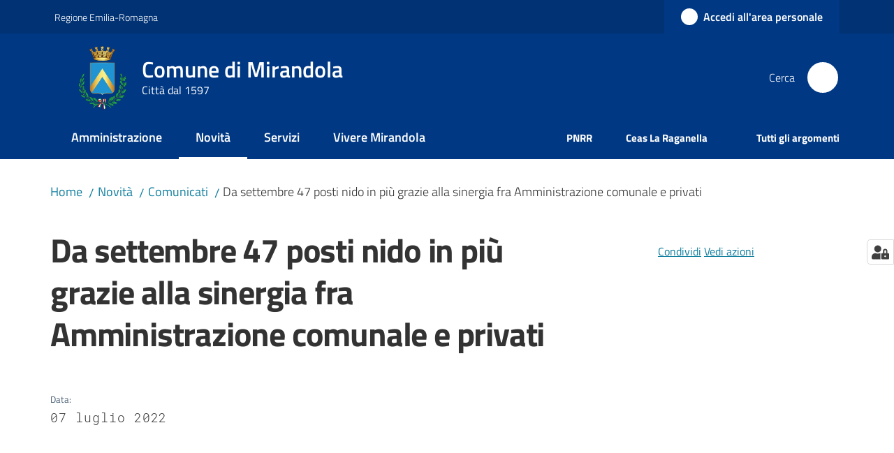

--- FILE ---
content_type: text/html; charset=utf-8
request_url: https://www.comune.mirandola.mo.it/novita/comunicati/da-settembre-47-posti-nido-in-piu-grazie-alla-sinergia-fra-amministrazione-comunale-e-privati
body_size: 123093
content:
<!doctype html>
              <html lang="it" data-reactroot=""><head><meta charSet="utf-8"/><title data-react-helmet="true">Da settembre 47 posti nido in più grazie alla sinergia fra Amministrazione comunale e privati - Comune di Mirandola</title><meta data-react-helmet="true" name="description" content=""/><meta data-react-helmet="true" property="og:title" content="Da settembre 47 posti nido in più grazie alla sinergia fra Amministrazione comunale e privati"/><meta data-react-helmet="true" property="og:url" content="https://www.comune.mirandola.mo.it/novita/comunicati/da-settembre-47-posti-nido-in-piu-grazie-alla-sinergia-fra-amministrazione-comunale-e-privati"/><meta data-react-helmet="true" name="twitter:card" content="summary_large_image"/><link data-react-helmet="true" rel="canonical" href="https://www.comune.mirandola.mo.it/novita/comunicati/da-settembre-47-posti-nido-in-piu-grazie-alla-sinergia-fra-amministrazione-comunale-e-privati"/><link data-react-helmet="true" rel="icon" href="https://www.comune.mirandola.mo.it/registry-images/@@images/site_favicon/favicon.ico"/><script data-react-helmet="true" type="application/ld+json">{"@context":"https://schema.org","@type":"BreadcrumbList","itemListElement":[{"@type":"ListItem","position":1,"name":"Novità","item":"https://www.comune.mirandola.mo.it/novita"},{"@type":"ListItem","position":2,"name":"Comunicati","item":"https://www.comune.mirandola.mo.it/novita/comunicati"},{"@type":"ListItem","position":3,"name":"Da settembre 47 posti nido in più grazie alla sinergia fra Amministrazione comunale e privati"}]}</script><script>window.env = {"RAZZLE_LINK_AREA_PERSONALE":"https:\u002F\u002Fservizionline.comune.mirandola.mo.it\u002Farea-personale","RAZZLE_SENTRY_DSN":"https:\u002F\u002F4d7e5258a24d4387a9b60a9fc3b56576@sentry.redturtle.it\u002F44","RAZZLE_SENTRY_RELEASE":"3.3.26","RAZZLE_SENTRY_FRONTEND_CONFIG":"{\"environment\":\"prod\",\"tags\":{\"razzle-env\":\"client\"}}","RAZZLE_SENTRY_BACKEND_CONFIG":"{\"environment\":\"prod\",\"tags\":{\"razzle-env\":\"server\"}}","RAZZLE_MATOMO_URL":"https:\u002F\u002Fingestion.webanalytics.italia.it\u002F","RAZZLE_MATOMO_SITE_ID":"6E0X51E3RB","RAZZLE_INTERNAL_API_PATH":"http:\u002F\u002F0.0.0.0:9829","RAZZLE_PROXY_REWRITE_TARGET":"\u002FVirtualHostBase\u002Fhttps\u002Fwww.comune.mirandola.mo.it:443\u002FPlone\u002F++api++\u002FVirtualHostRoot","RAZZLE_PUBLIC_URL":"https:\u002F\u002Fwww.comune.mirandola.mo.it","RAZZLE_API_PATH":"https:\u002F\u002Fwww.comune.mirandola.mo.it","RAZZLE_HONEYPOT_FIELD":"nome_secondario","RAZZLE_BIND_ADDRESS":"127.0.0.11","apiPath":"https:\u002F\u002Fwww.comune.mirandola.mo.it","publicURL":"https:\u002F\u002Fwww.comune.mirandola.mo.it"};</script><meta property="og:type" content="website"/><meta name="generator" content="Plone 6 - https://plone.org"/><meta name="viewport" content="width=device-width, initial-scale=1, shrink-to-fit=no"/><meta name="apple-mobile-web-app-capable" content="yes"/><link data-chunk="VoltoFeedbackView" rel="preload" as="style" href="/static/css/VoltoFeedbackView.bf6879a1.chunk.css"/><link data-chunk="client" rel="preload" as="style" href="/static/css/client.96bd0c7b.css"/><link data-chunk="client" rel="preload" as="script" href="/static/js/runtime~client.8e4af5d4.js"/><link data-chunk="client" rel="preload" as="script" href="/static/js/client.2e7d58de.js"/><link data-chunk="VoltoFeedbackView" rel="preload" as="script" href="/static/js/VoltoFeedbackView.1d12790c.chunk.js"/><link data-chunk="client" rel="stylesheet" href="/static/css/client.96bd0c7b.css"/><link data-chunk="VoltoFeedbackView" rel="stylesheet" href="/static/css/VoltoFeedbackView.bf6879a1.chunk.css"/></head><body class="view-viewview contenttype-news-item section-novita section-comunicati section-da-settembre-47-posti-nido-in-piu-grazie-alla-sinergia-fra-amministrazione-comunale-e-privati is-anonymous public-ui no-user-roles"><div role="navigation" aria-label="Toolbar" id="toolbar"></div><div id="main"><div class="public-ui"><div class="skiplinks" role="complementary" aria-label="Punti di riferimento"><a class="visually-hidden visually-hidden-focusable" href="#view">Vai al contenuto</a><a class="visually-hidden visually-hidden-focusable" href="#navigation">Vai alla navigazione</a><a class="visually-hidden visually-hidden-focusable" href="#footer">Vai al footer</a></div></div><div class="public-ui"><header><div class="it-header-wrapper"><div class="it-header-slim-wrapper" role="navigation" aria-label="Link utili"><div class="container"><div class="row"><div class="col"><div class="it-header-slim-wrapper-content"><a href="https://www.regione.emilia-romagna.it/" target="_blank" rel="noopener noreferrer" class="d-lg-block navbar-brand">Regione Emilia-Romagna</a><div class="it-header-slim-right-zone header-slim-right-zone"><a href="https://servizionline.comune.mirandola.mo.it/area-personale" data-element="personal-area-login" class="btn-icon login-button btn btn-primary btn-full"><span class="rounded-icon"><span style="width:;height:;background-color:transparent" class="icon icon-primary"></span></span><span class="d-none d-lg-block">Accedi all&#x27;area personale</span></a></div></div></div></div></div></div><div class="it-nav-wrapper"><div class="it-header-center-wrapper"><div class="container"><div class="row"><div class="col"><div class="it-header-center-content-wrapper"><div class="it-brand-wrapper ps-4"><a title="Home page" href="/"><img src="https://www.comune.mirandola.mo.it/registry-images/@@images/site_logo/logo.png" width="72.66461538461537" height="82" alt="Logo" class="icon"/><div class="it-brand-text"><div class="it-brand-title">Comune di Mirandola</div><div class="it-brand-tagline d-none d-md-block">Città dal 1597</div></div></a></div><div class="it-right-zone"><div class="it-search-wrapper" role="search" aria-label="Cerca nel sito"><span class="d-none d-md-block">Cerca</span><a class="search-link rounded-icon" aria-label="Cerca" href="/search" role="button"><span style="width:24px;height:24px;background-color:transparent" class="icon"></span></a></div></div></div></div></div></div></div><div class="it-header-navbar-wrapper"><div class="container"><div class="row"><div class="col"><nav id="navigation" aria-label="Menu principale" class="navbar has-megamenu navbar navbar-expand-lg"><div class="container-fluid"><button aria-label="Apri il menu" aria-controls="it-navigation-collapse" aria-expanded="false" type="button" href="#" class="custom-navbar-toggler navbar-toggler"><span style="width:24px;height:24px;background-color:transparent" class="icon"></span></button><div style="display:none" id="it-navigation-collapse" class="navbar-collapsable collapse navbar-collapsable"><div class="overlay" style="display:none"></div><div data-focus-guard="true" tabindex="-1" style="width:1px;height:0px;padding:0;overflow:hidden;position:fixed;top:1px;left:1px"></div><div data-focus-lock-disabled="disabled"><div class="menu-wrapper"><div class="it-brand-wrapper" role="navigation"><a href="/"><img src="https://www.comune.mirandola.mo.it/registry-images/@@images/site_logo/logo.png" width="72.66461538461537" height="82" alt="Logo" class="icon"/><div class="it-brand-text"><div class="it-brand-title">Comune di Mirandola</div><div class="it-brand-tagline">Città dal 1597</div></div></a></div><ul data-element="main-navigation" role="menubar" aria-label="Menu principale" class="navbar-nav"><li role="none" class="nav-item"><a class="nav-link" data-element="management" role="menuitem" aria-label="Amministrazione" href="/amministrazione"><span>Amministrazione</span></a></li><li role="none" class="nav-item active"><a class="focus--mouse nav-link active" data-element="news" role="menuitem" aria-label="Novità" href="/novita"><span>Novità</span><span class="visually-hidden">Menu selezionato</span></a></li><li role="none" class="nav-item"><a class="nav-link" data-element="all-services" role="menuitem" aria-label="Servizi" href="/servizi"><span>Servizi</span></a></li><li role="none" class="nav-item"><a class="nav-link" data-element="live" role="menuitem" aria-label="Vivere Mirandola" href="/vivere-mirandola"><span>Vivere Mirandola</span></a></li></ul><ul role="menubar" class="navbar-secondary navbar-nav"><li role="none" class="nav-item"><a class="megamenu nav-link" role="menuitem" href="/argomenti/pnrr"><span class="fw-bold">PNRR</span></a></li><li role="none" class="nav-item"><a href="https://raganella.comune.mirandola.mo.it/" title="Si apre in una nuova scheda" target="_blank" rel="noopener noreferrer" class="megamenu nav-link with-external-link-icon" role="menuitem"><span class="fw-bold">Ceas La Raganella</span><span style="width:1rem;height:1rem;background-color:transparent" class="icon ms-1 align-sub external-link icon-xs xs"></span></a></li><li role="none" class="nav-item"><a class="megamenu nav-link" data-element="all-topics" role="menuitem" href="/argomenti"><span class="fw-bold">Tutti gli argomenti</span></a></li></ul></div><div class="close-div" style="display:none"><button class="btn close-menu" type="button" title="Chiudi menu"><span style="width:24px;height:24px;background-color:transparent" class="icon icon-white"></span></button></div></div><div data-focus-guard="true" tabindex="-1" style="width:1px;height:0px;padding:0;overflow:hidden;position:fixed;top:1px;left:1px"></div></div></div></nav></div></div></div></div></div></div></header></div><div id="portal-header-image"></div><div class="public-ui"><section id="briciole" class="container px-4 mt-4"><div class=""><div class="row"><div class="col"><nav class="breadcrumb-container" aria-label="Percorso di navigazione"><ol class="breadcrumb" data-element="breadcrumb"><li class="breadcrumb-item"><a href="/">Home</a><span class="separator">/</span></li><li class="breadcrumb-item"><a href="/novita">Novità</a><span class="separator">/</span></li><li class="breadcrumb-item"><a href="/novita/comunicati">Comunicati</a><span class="separator">/</span></li><li class="breadcrumb-item"><span>Da settembre 47 posti nido in più grazie alla sinergia fra Amministrazione comunale e privati</span></li></ol></nav></div></div></div></section></div><div class="ui basic segment content-area"><main><div id="view"><div class="container px-4 my-4 newsitem-view"><a class="visually-hidden" href="#main-content-section">Salta al contenuto</a><div class="PageHeaderWrapper mb-4"><div class="row mb-2 mb-lg-0 page-header"><div class="py-lg-2 page-header-left col-lg-8"><h1 data-element="page-name">Da settembre 47 posti nido in più grazie alla sinergia fra Amministrazione comunale e privati</h1><div class="row mt-5 mb-4 readingtime-dates"><div class="col-6"><div class="row"><div class="col-12"><small>Data<!-- -->:</small><p class="font-monospace">07 luglio 2022</p></div></div></div></div></div><div class="page-header-right py-lg-4 col-lg-3 offset-lg-1"><div class="d-inline page-sharing dropdown"><button aria-haspopup="true" class="btn btn-dropdown ps-0 dropdown-toggle" aria-expanded="false"><span style="width:;height:;background-color:transparent" class="icon"></span><small>Condividi</small></button><div tabindex="-1" role="menu" aria-hidden="true" class="dropdown-menu"><div class="link-list-wrapper"><ul class="link-list"><li><a target="_target" role="menuitem" tabindex="-1" class="list-item" href="https://www.facebook.com/sharer/sharer.php?u=https://www.comune.mirandola.mo.it/novita/comunicati/da-settembre-47-posti-nido-in-piu-grazie-alla-sinergia-fra-amministrazione-comunale-e-privati"><span style="width:;height:;background-color:transparent" class="icon"></span><span>Facebook</span></a></li><li><a target="_target" role="menuitem" tabindex="-1" class="list-item" href="https://twitter.com/intent/tweet?url=https://www.comune.mirandola.mo.it/novita/comunicati/da-settembre-47-posti-nido-in-piu-grazie-alla-sinergia-fra-amministrazione-comunale-e-privati"><svg aria-hidden="true" focusable="false" data-prefix="fab" data-icon="x-twitter" class="icon" alt="Twitter" title="Twitter" role="img" xmlns="http://www.w3.org/2000/svg" viewBox="0 0 496 512" aria-label="Twitter"><path d="M389.2 48h70.6L305.6 224.2 487 464H345L233.7 318.6 106.5 464H35.8L200.7 275.5 26.8 48H172.4L272.9 180.9 389.2 48zM364.4 421.8h39.1L151.1 88h-42L364.4 421.8z"></path></svg><span>Twitter</span></a></li><li><a target="_target" role="menuitem" tabindex="-1" class="list-item" href="https://www.linkedin.com/shareArticle?mini=true&amp;url=https://www.comune.mirandola.mo.it/novita/comunicati/da-settembre-47-posti-nido-in-piu-grazie-alla-sinergia-fra-amministrazione-comunale-e-privati&amp;title=https://www.comune.mirandola.mo.it/novita/comunicati/da-settembre-47-posti-nido-in-piu-grazie-alla-sinergia-fra-amministrazione-comunale-e-privati"><span style="width:;height:;background-color:transparent" class="icon"></span><span>LinkedIn</span></a></li><li><a target="_target" role="menuitem" tabindex="-1" class="list-item" href="https://api.whatsapp.com/send?phone=&amp;text=https://www.comune.mirandola.mo.it/novita/comunicati/da-settembre-47-posti-nido-in-piu-grazie-alla-sinergia-fra-amministrazione-comunale-e-privati"><span style="width:;height:;background-color:transparent" class="icon"></span><span>Whatsapp</span></a></li><li><a target="_target" role="menuitem" tabindex="-1" class="list-item" href="https://t.me/share/url?url=https://www.comune.mirandola.mo.it/novita/comunicati/da-settembre-47-posti-nido-in-piu-grazie-alla-sinergia-fra-amministrazione-comunale-e-privati&amp;text=Da settembre 47 posti nido in più grazie alla sinergia fra Amministrazione comunale e privati"><svg aria-hidden="true" focusable="false" data-prefix="fab" data-icon="telegram" class="icon" alt="Telegram" title="Telegram" role="img" xmlns="http://www.w3.org/2000/svg" viewBox="0 0 496 512" aria-label="Telegram"><path d="M248 8C111 8 0 119 0 256s111 248 248 248 248-111 248-248S385 8 248 8zm121.8 169.9l-40.7 191.8c-3 13.6-11.1 16.9-22.4 10.5l-62-45.7-29.9 28.8c-3.3 3.3-6.1 6.1-12.5 6.1l4.4-63.1 114.9-103.8c5-4.4-1.1-6.9-7.7-2.5l-142 89.4-61.2-19.1c-13.3-4.2-13.6-13.3 2.8-19.7l239.1-92.2c11.1-4 20.8 2.7 17.2 19.5z"></path></svg><span>Telegram</span></a></li></ul></div></div></div><div id="page-actions" class="d-inline page-actions dropdown"><button aria-haspopup="true" class="btn btn-dropdown ps-0 dropdown-toggle" aria-expanded="false"><span style="width:;height:;background-color:transparent" class="icon"></span><small>Vedi azioni</small></button><div tabindex="-1" role="menu" aria-hidden="true" class="dropdown-menu"><div class="link-list-wrapper"><ul class="link-list"><li><a role="menuitem" tabindex="-1" class="list-item"><button type="button" title="Stampa" alt="Stampa" id="print" class="btn btn-link" aria-label="Stampa"><span style="width:;height:;background-color:transparent" class="icon"></span><span>Stampa</span></button></a></li><li><a role="menuitem" tabindex="-1" class="list-item"><a title="Invia" alt="Invia" aria-label="Invia" id="mailto" href="mailto:?subject=Da settembre 47 posti nido in più grazie alla sinergia fra Amministrazione comunale e privati&amp;body=https://www.comune.mirandola.mo.it/novita/comunicati/da-settembre-47-posti-nido-in-piu-grazie-alla-sinergia-fra-amministrazione-comunale-e-privati"><span style="width:;height:;background-color:transparent" class="icon"></span><span>Invia</span></a></a></li></ul></div></div></div></div></div></div><div class="row row-column-border border-light row-column-menu-left"><aside class="col-lg-4" aria-label="Indice della pagina"></aside><section class="col-lg-8 it-page-sections-container border-light" id="main-content-section" role="region" aria-label="Contenuto della notizia"><section id="text-body" class="it-page-section mb-5" menu_title="Contenuto"><h2 id="header-text-body" class="mb-3 visually-hidden h4">Contenuto</h2><div class="richtext-blocks  font-serif"><p><strong>MIRANDOLA, DA SETTEMBRE 47 POSTI NIDO IN PIÙ GRAZIE ALLA SINERGIA FRA AMMINISTRAZIONE COMUNALE E PRIVATI</strong></p><p>Nel tardo pomeriggio di Mercoledì 6 Luglio l’Amministrazione Comunale di Mirandola – rappresentata dal Sindaco Alberto Greco, dall’Assessore Marina Marchi e dal Consigliere On. Guglielmo Golinelli - ha incontrato, presso la Sala consiliare, una delegazione di genitori dei bimbi rimasti fuori dalla graduatoria per accedere al servizio nidi 2022-23. Presente all’incontro, in rappresentanza della Scuola Materna Don Adani, anche Maurizio Cavicchioli. Ai presenti e agli utenti collegati in modalità remota è stato spiegato come. </p><p>Grazie al contributo messo a disposizione dal Comune di Mirandola ai gestori di scuole dell’infanzia e Pge (Piccoli Gruppi Educativi) attraverso apposito bando pubblico, entro il prossimo mese di settembre saranno disponibili due nuove opportunità sul territorio: la scuola paritaria Don Riccardo Adani, che ringraziamo e che presenterà domanda di funzionalizzazione all’Unione per due sezioni di micronido per un totale di 26 posti, e “Belli e Monelli”, che non solo non chiude ma si amplia da Pge a micronido, passando così da 8 a 11 bambini ospitabili, grazie anche alla concessione di un’area giardino antistante da parte del Comune di Mirandola. In aggiunta: sarà possibile inserire 10 bambini anticipatari (si tratta di bambini che hanno compiuto 2 anni e 4 mesi entro aprile) presso la scuola dell’infanzia Don Riccardo Adani, andando così a liberare ulteriori posti per i bambini “grandi” negli asili nido comunali e portando a 47 i nuovi posti creati in poco più di sei mesi grazie alla sinergia tra l’Amministrazione e i privati.</p><p><em>“Una collaborazione</em> - dichiara l’<strong>Assessore alla Scuola Marina Marchi </strong>- <em>che ha consentito di innalzare la percentuale di posti riservati a bambini 0-3 anni dal 28% al 35%, sopra quindi al 33% previsto dai parametri europei. In cantiere rimane anche l’attivazione, a partire da gennaio 2023, di un altro micronido con 14 posti, presso la scuola dell’infanzia “Budri” di Mortizzuolo. Con la costruzione infine del nuovo nido, presentato dal Comune di Mirandola attraverso un bando PNRR e che sarà pronto nel 2024, le famiglie avranno ulteriori 50 posti a disposizione, arrivando così a toccare la percentuale del 41% di copertura del servizio 0-3 anni, oltrepassando i parametri della Regione Emilia Romagna che prevedono minimo il 40%. L’Amministrazione è riuscita anche a coinvolgere alcune realtà economiche del territorio, le quali hanno scelto di contribuire al miglioramento del welfare locale accollandosi le spese per l’arredo e l’adeguamento degli spazi.</em></p><p><em>Ci auguriamo che in questa fase di funzionalizzazione e accreditamento delle nuove strutture, oltre che di stesura delle convenzioni con i soggetti privati, ci sia massima collaborazione da parte dell’Unione, per soddisfare un’esigenza del territorio che annette, al suo interno, una forte possibilità occupazionale”. Una disponibilità e una laboriosità apprezzata dai presenti che hanno riconosciuto – pur nella difficoltà della situazione – l’impegno dell’Amministrazione nella febbrile ricerca di soluzioni.</em></p></div></section><section id="documenti-allegati" class="it-page-section mb-5" menu_title="Allegati"><h2 id="header-documenti-allegati" class="mb-3 h4">Allegati</h2></section><section id="a-cura-di" class="it-page-section mb-5" menu_title="A cura di"><h2 id="header-a-cura-di" class="mb-3 h4">A cura di</h2><div class="row"><div class="col-12 col-sm-8"><h5><small>Questa pagina è gestita da</small></h5><div class="card card-teaser office-card preview-image-card border-left-card rounded shadow p-3  card-small"><div class="card-body pe-3"><div class="card-title h5"><a title="Servizio Comunicazione" data-element="service-area" aria-label="Servizio Comunicazione" href="/amministrazione/aree-amministrative/servizio-comunicazione">Servizio Comunicazione</a></div><p class="card-text">Gestione della comunicazione istituzionale, comunicati e note stampa; gestione della sezione “novità” del portale istituzionale e canali social dell’Ente.</p><div><div class="card-text"><p>Via Giolitti, 22</p><p>41037<!-- --> <!-- -->Mirandola</p></div></div></div></div></div></div></section><section id="metadata" class="it-page-section mb-5"><p class="font-serif mb-0 mt-4 last-modified"><strong>Ultimo aggiornamento<!-- -->:</strong> <!-- -->30-01-2024, 12:56</p></section></section></div></div></div></main></div><div class="public-ui" id="customer-satisfaction-form"><section class="bg-primary customer-satisfaction"><div class="container"><div class="d-flex justify-content-center bg-primary row"><div class="col-12 col-lg-6 col"><div class="feedback-form" role="form" aria-label="Modulo di soddisfazione"><div class="card-wrapper"><div data-element="feedback" class="shadow card-wrapper py-4 px-4 card"><h2 id="vf-radiogroup-label" class="title-medium-2-semi-bold mb-0" data-element="feedback-title">Quanto sono chiare le informazioni su questa pagina?</h2><div class="rating-container mb-0"><fieldset aria-controls="vf-more-negative" class="rating rating-label mb-3"><legend class="visually-hidden">Valuta da 1 a 5 stelle</legend><input type="radio" id="star1b" name="satisfaction" value="1" class="volto-feedback-rating mb-0" data-element="feedback-rate-1" aria-label="Valuta 1 stelle su 5"/><label for="star1b" class="form-label"><svg xmlns="http://www.w3.org/2000/svg" viewBox="0 0 24 24" class="icon rating-star icon-sm" role="img"><path fill="none" d="M0 0h24v24H0z"></path></svg></label><input type="radio" id="star2b" name="satisfaction" value="2" class="volto-feedback-rating mb-0" data-element="feedback-rate-2" aria-label="Valuta 2 stelle su 5"/><label for="star2b" class="form-label"><svg xmlns="http://www.w3.org/2000/svg" viewBox="0 0 24 24" class="icon rating-star icon-sm" role="img"><path fill="none" d="M0 0h24v24H0z"></path></svg></label><input type="radio" id="star3b" name="satisfaction" value="3" class="volto-feedback-rating mb-0" data-element="feedback-rate-3" aria-label="Valuta 3 stelle su 5"/><label for="star3b" class="form-label"><svg xmlns="http://www.w3.org/2000/svg" viewBox="0 0 24 24" class="icon rating-star icon-sm" role="img"><path fill="none" d="M0 0h24v24H0z"></path></svg></label><input type="radio" id="star4b" name="satisfaction" value="4" class="volto-feedback-rating mb-0" data-element="feedback-rate-4" aria-label="Valuta 4 stelle su 5"/><label for="star4b" class="form-label"><svg xmlns="http://www.w3.org/2000/svg" viewBox="0 0 24 24" class="icon rating-star icon-sm" role="img"><path fill="none" d="M0 0h24v24H0z"></path></svg></label><input type="radio" id="star5b" name="satisfaction" value="5" class="volto-feedback-rating mb-0" data-element="feedback-rate-5" aria-label="Valuta 5 stelle su 5"/><label for="star5b" class="form-label"><svg xmlns="http://www.w3.org/2000/svg" viewBox="0 0 24 24" class="icon rating-star icon-sm" role="img"><path fill="none" d="M0 0h24v24H0z"></path></svg></label></fieldset></div><fieldset id="vf-more-positive" class="answers-step" data-step="0" aria-expanded="false" aria-hidden="true" data-element="feedback-rating-positive"><div class="answers-header"><legend>Quali sono stati gli aspetti che hai preferito?</legend><span>1/2</span></div><form class="answers-form"></form></fieldset><fieldset id="vf-more-negative" class="answers-step" data-step="0" aria-expanded="false" aria-hidden="true" data-element="feedback-rating-negative"><div class="answers-header"><legend>Dove hai incontrato le maggiori difficoltà?</legend><span>1/2</span></div><form class="answers-form"></form></fieldset><fieldset class="comments-step d-none" data-step="0" aria-expanded="false" aria-hidden="true"><div class="comments-header"><legend>Vuoi aggiungere altri dettagli?</legend><span>1/2</span></div><div class="comment w-100"><form class=""><div class="mb-3"><div class="mt-1 form-group"><textarea rows="3" tabindex="0" aria-invalid="false" data-element="feedback-input-text" autoComplete="off" aria-describedby="commentDescription" id="comment" class="mt-1" placeholder="Dacci il tuo parere per aiutarci a migliorare la qualità del sito"></textarea><label for="comment" class="active">Dettaglio</label><small id="commentDescription" class="form-text">Inserire massimo 200 caratteri</small></div></div></form></div></fieldset><div class="hpt_widget"><input type="text" name="nome_secondario" aria-label="nome_secondario"/></div><div class="form-step-actions flex-nowrap w100 justify-content-center button-shadow d-none" aria-hidden="true"><button type="button" class="me-4 fw-bold btn btn-outline-primary disabled" aria-disabled="true">Indietro</button><button type="button" aria-disabled="true" class="fw-bold btn btn-primary disabled">Avanti</button></div></div></div></div></div></div></div></section></div><footer class="it-footer" id="footer"><div class="it-footer-main"><div class="container"><section><div class="clearfix row"><div class="col-sm-12"><div class="it-brand-wrapper"><img src="/static/media/logo-eu-inverted.16e7a266.svg" width="167" height="41" alt="Finanziato dall&#x27;Unione Europea - Next Generation EU" loading="lazy" decoding="async" class="nextGenerationEULogo"/><a href="/"><img src="https://www.comune.mirandola.mo.it/registry-images/@@images/site_logo_footer/logo.png" width="288" height="325" alt="Logo" class="icon"/><div class="it-brand-text"><div class="h2">Comune di Mirandola</div><div class="h3">Città dal 1597</div></div></a></div></div></div></section><section><div class="row"><div class="pb-4 col-sm-6 col-md-3 col-lg-3"><h4><span style="width:1.25rem;height:1.25rem;background-color:transparent" class="icon me-2 icon-white icon-sm sm"></span><a title="Vai alla pagina: Amministrazione" class="underlined" href="/amministrazione">Amministrazione</a></h4><div class="link-list-wrapper"><ul class="footer-list clearfix link-list"><li><a title="Vai alla pagina: Organi di governo" class="list-item" href="/amministrazione/organi-di-governo">Organi di governo</a></li><li><a title="Vai alla pagina: Aree amministrative" class="list-item" href="/amministrazione/aree-amministrative">Aree amministrative</a></li><li><a title="Vai alla pagina: Uffici" class="list-item" href="/amministrazione/uffici">Uffici</a></li><li><a title="Vai alla pagina: Politici" class="list-item" href="/amministrazione/politici">Politici</a></li><li><a title="Vai alla pagina: Personale amministrativo" class="list-item" href="/amministrazione/personale-amministrativo">Personale amministrativo</a></li><li><a title="Vai alla pagina: Enti, fondazioni e società partecipate" class="list-item" href="/amministrazione/enti-fondazioni-e-societa-partecipate">Enti, fondazioni e società partecipate</a></li><li><a title="Vai alla pagina: Documenti e Dati" class="list-item" href="/amministrazione/documenti-e-dati">Documenti e Dati</a></li></ul></div></div><div class="pb-4 col-sm-6 col-md-3 col-lg-3"><h4><span style="width:1.25rem;height:1.25rem;background-color:transparent" class="icon me-2 icon-white icon-sm sm"></span><a title="Vai alla pagina: Novità" class="underlined" href="/novita">Novità</a></h4><div class="link-list-wrapper"><ul class="footer-list clearfix link-list"><li><a title="Vai alla pagina: Notizie" class="list-item" href="/novita/notizie">Notizie</a></li><li><a title="Vai alla pagina: Comunicati" class="list-item" href="/novita/comunicati">Comunicati</a></li><li><a title="Vai alla pagina: Avvisi" class="list-item" href="/novita/avvisi">Avvisi</a></li></ul></div></div><div class="pb-4 col-sm-6 col-md-3 col-lg-3"><h4><span style="width:1.25rem;height:1.25rem;background-color:transparent" class="icon me-2 icon-white icon-sm sm"></span><a title="Vai alla pagina: Servizi" class="underlined" href="/servizi">Servizi</a></h4><div class="link-list-wrapper"><ul class="footer-list clearfix link-list"><li><a title="Vai alla pagina: Accesso agli atti" class="list-item" href="/servizi/accesso-atti">Accesso agli atti</a></li><li><a title="Vai alla pagina: Anagrafe e stato civile" class="list-item" href="/servizi/servizi-demografici">Anagrafe e stato civile</a></li><li><a title="Vai alla pagina: Agricoltura e pesca" class="list-item" href="/servizi/agricoltura-e-pesca">Agricoltura e pesca</a></li><li><a title="Vai alla pagina: Ambiente" class="list-item" href="/servizi/ambiente">Ambiente</a></li><li><a title="Vai alla pagina: Appalti pubblici" class="list-item" href="/servizi/appalti-pubblici">Appalti pubblici</a></li><li><a title="Vai alla pagina: Imprese e commercio" class="list-item" href="/servizi/imprese-e-commercio">Imprese e commercio</a></li><li><a title="Vai alla pagina: Autorizzazioni" class="list-item" href="/servizi/autorizzazioni">Autorizzazioni</a></li><li><a title="Vai alla pagina: Cultura e tempo libero" class="list-item" href="/servizi/cultura-e-tempo-libero">Cultura e tempo libero</a></li><li><a title="Vai alla pagina: Educazione e formazione" class="list-item" href="/servizi/educazione-e-formazione">Educazione e formazione</a></li><li><a title="Vai alla pagina: Giustizia e sicurezza pubblica" class="list-item" href="/servizi/giustizia-e-sicurezza-pubblica">Giustizia e sicurezza pubblica</a></li><li><a title="Vai alla pagina: Salute, benessere e assistenza" class="list-item" href="/servizi/salute-benessere-e-assistenza">Salute, benessere e assistenza</a></li><li><a title="Vai alla pagina: Tributi, finanze e contravvenzioni" class="list-item" href="/servizi/tributi-finanze-e-contravvenzioni">Tributi, finanze e contravvenzioni</a></li><li><a title="Vai alla pagina: Turismo" class="list-item" href="/servizi/turismo">Turismo</a></li><li><a title="Vai alla pagina: Urbanistica" class="list-item" href="/servizi/urbanistica">Urbanistica</a></li></ul></div></div><div class="pb-4 col-sm-6 col-md-3 col-lg-3"><h4><a title="Vai alla pagina: Vivere Mirandola" class="underlined" href="/vivere-mirandola">Vivere Mirandola</a></h4><div class="link-list-wrapper"><ul class="footer-list clearfix link-list"><li><a title="Vai alla pagina: Luoghi" class="list-item" href="/vivere-mirandola/luoghi">Luoghi</a></li><li><a title="Vai alla pagina: Eventi" class="list-item" href="/vivere-mirandola/eventi">Eventi</a></li></ul></div></div></div></section><section class="py-4"><div class="row"><div class="pb-2 col-md-3 col-lg-3"><p class="h4"><a title="Vai alla pagina:CONTATTI" aria-label="Contatti" href="/contatti">CONTATTI</a></p><div><p><strong>Comune di Mirandola</strong></p><p>Via Giolitti, 22 - 41037 Mirandola (MO) | P.I. e C.F. 00270570369 | Tel. <a href="tel:053529511" title="opensInNewTab" rel="noopener noreferrer">053529511<span style="width:1rem;height:1rem;background-color:transparent" class="icon ms-1 align-sub external-link icon-xs xs"></span></a> | Fax 053529506 | Casella Postale 2239039</p><p>Email <a href="mailto:info@comune.mirandola.mo.it" title="opensInNewTab" rel="noopener noreferrer">info@comune.mirandola.mo.it<span style="width:1rem;height:1rem;background-color:transparent" class="icon ms-1 align-sub external-link icon-xs xs"></span></a></p><p>PEC <a href="mailto:comunemirandola@cert.comune.mirandola.mo.it" title="opensInNewTab" rel="noopener noreferrer">comunemirandola@cert.comune.mirandola.mo.it<span style="width:1rem;height:1rem;background-color:transparent" class="icon ms-1 align-sub external-link icon-xs xs"></span></a></p></div></div><div class="pb-2 col-md-3 col-lg-3"><p class="h4"><a href="https://mirandola.trasparenza-valutazione-merito.it/web/trasparenza/trasparenza" title="Vai alla pagina:AMMINISTRAZIONE TRASPARENTE - Si apre in una nuova scheda" target="_blank" rel="noopener noreferrer" class="with-external-link-icon" aria-label="Amministrazione Trasparente">AMMINISTRAZIONE TRASPARENTE<span style="width:1rem;height:1rem;background-color:transparent" class="icon ms-1 align-sub external-link icon-xs xs"></span></a></p><div><p>I dati personali pubblicati sono riutilizzabili solo alle condizioni previste dalla direttiva comunitaria 2003/98/CE e dal d.lgs. 36/2006</p></div></div><div class="pb-2 col-md-3 col-lg-3"><p class="h4">COMUNICAZIONE</p><div><p><a href="/lindicatore-mirandolese">L&#x27;indicatore Mirandolese</a></p><p><a data-element="appointment-booking" href="/prenotazione-appuntamenti-uffici">Prenotazione appuntamento</a></p><p><a href="/richiesta-di-assistenza">Richiesta di assistenza</a></p><p><a data-element="report-inefficiency" href="/segnala-disservizio">Segnala disservizio</a></p><p><a data-element="faq" href="/leggi-le-faq">Leggi le FAQ</a></p><p><a href="/piano-di-miglioramento-del-sito">Piano di miglioramento del sito</a></p></div></div><div class="pb-2 col-md-3 col-lg-3"><p class="h4">SOCIAL</p><div><p><a href="/amministrazione/organi-di-governo/sedute_consiglio-comunale">Segui la diretta del Consiglio Comunale</a> </p></div></div></div></section></div></div><div class="it-footer-small-prints clearfix"><div class="container"><ul class="it-footer-small-prints-list list-inline mb-0 d-flex flex-column flex-md-row"><li class="list-inline-item"><a href="https://form.agid.gov.it/view/384e9f00-97a5-11f0-97dd-bbfcc32078ba" title="Si apre in una nuova scheda" target="_blank" rel="noopener noreferrer" class="with-external-link-icon" data-element="accessibility-link">Dichiarazione di accessibilità<span style="width:1rem;height:1rem;background-color:transparent" class="icon ms-1 align-sub external-link icon-xs xs"></span></a></li><li class="list-inline-item"><a href="https://form.agid.gov.it/view/5b522610-0dfe-11f0-bf32-6db9a243c620" title="Si apre in una nuova scheda" target="_blank" rel="noopener noreferrer" class="with-external-link-icon">Obiettivi di accessibilità<span style="width:1rem;height:1rem;background-color:transparent" class="icon ms-1 align-sub external-link icon-xs xs"></span></a></li><li class="list-inline-item"><a data-element="privacy-policy-link" href="/privacy-cookie">Privacy policy</a></li><li class="list-inline-item"><a data-element="legal-notes" href="/note-legali">Note legali</a></li><li class="list-inline-item"><a href="/sitemap">Mappa del sito</a></li><li class="list-inline-item"><a href="https://www.io-comune.it/" title="Si apre in una nuova scheda" target="_blank" rel="noopener noreferrer" class="with-external-link-icon">Credits<span style="width:1rem;height:1rem;background-color:transparent" class="icon ms-1 align-sub external-link icon-xs xs"></span></a></li><li class="list-inline-item"><button class="footer-gdpr-privacy-show-banner">Impostazioni cookie</button></li></ul></div></div></footer><div class="Toastify"></div><button class="gdpr-privacy-show-banner" title="Mostra impostazioni cookies"><img src="/static/media/user-lock-solid.6f1c7bdf.svg" alt="Mostra impostazioni cookies"/></button></div><div role="complementary" aria-label="Sidebar" id="sidebar"></div><script charSet="UTF-8">window.__data={"router":{"location":{"pathname":"\u002Fnovita\u002Fcomunicati\u002Fda-settembre-47-posti-nido-in-piu-grazie-alla-sinergia-fra-amministrazione-comunale-e-privati","search":"","hash":"","state":undefined,"key":"w6nhe4","query":{}},"action":"POP"},"intl":{"defaultLocale":"en","locale":"it","messages":{"\u003Cp\u003EAdd some HTML here\u003C\u002Fp\u003E":"\u003Cp\u003EAggiungi dell'HTML qui\u003C\u002Fp\u003E","Account Registration Completed":"Registrazione account completata","Account activation completed":"Attivazione account completata","Action":"Azione","Action changed":"L'azione è stata modificata","Action: ":"Azione: ","Actions":"Azioni","Activate and deactivate":"Questa è la sezione per la configurazione dei prodotti aggiuntivi, puoi attivare e disattivare i prodotti aggiuntivi attraverso la seguente lista.","Active":"Attiva","Active content rules in this Page":"Regole di contenuto attive in questa Pagina","Add":"Aggiungi","Add (object list)":"Aggiungi","Add Addons":"Per fare in modo che un prodotto aggiuntivo venga visualizzato qui aggiungilo nella configurazione del buildout, esegui il buildout e riavvia il server. Per maggiori informazioni vedi","Add Content":"Aggiungi un contenuto","Add Content Rule":"Aggiungi una regola di contenuto","Add Rule":"Aggiungi una regola","Add Translation…":"Aggiungi traduzione…","Add User":"Aggiungi un utente","Add a description…":"Aggiungi una descrizione…","Add a new alternative url":"Aggiungi un nuovo url alternativo","Add action":"Aggiungi un'azione","Add block":"Aggiungi blocco","Add block in position {index}":"Aggiungi un blocco alla posizione {index}","Add block…":"Aggiungi un blocco…","Add condition":"Aggiungi una condizione","Add content rule":"Aggiungi una regola di contenuto","Add criteria":"Aggiungi un criterio","Add date":"Aggiungi una data","Add element to container":"Aggiungi un elemento al container","Add field":"Aggiungi campo","Add fieldset":"Aggiungi un nuovo insieme di campi","Add group":"Aggiungi un gruppo","Add new content type":"Aggiungi un nuovo tipo di contenuto","Add new group":"Aggiungi un nuovo gruppo","Add new user":"Aggiungi nuovo utente","Add to Groups":"Aggiungi ai gruppi","Add users to group":"Aggiungi gli utenti al gruppo","Add vocabulary term":"Aggiungi termine","Add {type}":"Aggiungi {type}","Add-Ons":"Prodotti aggiuntivi","Add-ons":"Prodotti aggiuntivi","Add-ons Settings":"Impostazioni prodotti aggiuntivi","Added":"Aggiunta","Additional date":"Data aggiuntiva","Addon could not be installed":"Non è stato possibile installare l'addon","Addon could not be uninstalled":"Non è stato possibile disinstallare l'addon","Addon could not be upgraded":"Non è stato possibile aggiornare l'addon","Addon installed succesfuly":"L'addon è stato installato correttamente","Addon uninstalled succesfuly":"L'addon è stato disinstallato correttamente","Addon upgraded succesfuly":"L'addon è stato aggiornato correttamente","Advanced facet?":"Filtri avanzati?","Advanced facets are initially hidden and displayed on demand":"I filtri avanzati sono inizialmente nascosti e vengono visualizzati su richiesta ","Album view":"Vista album","Alias":"Alias","Alias has been added":"L'alias è stato aggiunto","Alignment":"Allineamento","All":"Tutti","All content":"Tutti i contenuti","All existing alternative urls for this site":"Tutti gli url alternativi per questo sito","Alphabetically":"Alfabetico","Alt text":"Testo alternativo","Alt text hint":"Lascia vuoto se l'immagine è decorativa.","Alt text hint link text":"Descrivi lo scopo dell'immagine.","Alternative url path (Required)":"Percorso url alternativo (Obbligatorio)","Alternative url path must start with a slash.":"Il percorso url alternativo comincia con uno slash ","Alternative url path → target url path (date and time of creation, manually created yes\u002Fno)":"Percorso url alternativo → percorso url di destinazione (data e ora di creazione, creata manualmente sì\u002Fno)","Applied to subfolders":"Applicato alle sottocartelle","Applies to subfolders?":"Applicare alle sottocartelle?","Apply to subfolders":"Applica a sottocartelle","Apply working copy":"Applica la copia di lavoro","Are you sure you want to delete this field?":"Sicuro di voler eliminare questo campo?","Are you sure you want to delete this fieldset including all fields?":"Sicuro di voler eliminare questo insieme di campi compresi tutti i campi contenuti?","Ascending":"Crescente","Assign the {role} role to {entry}":"Assegnare il ruolo di {role} a {entry}","Assignments":"Assegnazione","Available":"Disponibile","Available content rules:":"Regole di contenuto disponibili:","Back":"Indietro","Base":"Base","Base search query":"Ricerca iniziale","Block":"Blocco","Both email address and password are case sensitive, check that caps lock is not enabled.":"E-mail e password distinguono entrambi le maiuscole dalle minuscole, verifica di non avere il Blocco maiuscole attivato.","Breadcrumbs":"Briciole di pane","Broken relations":"Relazioni corrotte","Browse":"Sfoglia","Browse the site, drop an image, or type a URL":"Cerca nel sito, trascina un'immagine, o inserisci un URL","Browse the site, drop an image, or type an URL":"Sfoglia i contenuti, rilascia un'immagine o digita un URL","By default, permissions from the container of this item are inherited. If you disable this, only the explicitly defined sharing permissions will be valid. In the overview, the symbol {inherited} indicates an inherited value. Similarly, the symbol {global} indicates a global role, which is managed by the site administrator.":"Di norma, i permessi di questo elemento vengono ereditati dal contenitore. Se disabiliti questa opzione, verranno considerati solo i permessi di condivisione definiti esplicitamente. Nel sommario, il simbolo {inherited} indica una impostazione ereditata. Analogamente, il simbolo {global} indica un ruolo globale, che è gestito dall'amministratore del sito","Cache Name":"Nome della cache","Can not edit Layout for \u003Cstrong\u003E{type}\u003C\u002Fstrong\u003E content-type as it doesn't have support for \u003Cstrong\u003EVolto Blocks\u003C\u002Fstrong\u003E enabled":"Non è possibile modificare il Layout per il tipo \u003Cstrong\u003E{type}\u003C\u002Fstrong\u003E poichè non ha abilitato il supporto per i \u003Cstrong\u003Eblocchi\u003C\u002Fstrong\u003E","Can not edit Layout for \u003Cstrong\u003E{type}\u003C\u002Fstrong\u003E content-type as the \u003Cstrong\u003EBlocks behavior\u003C\u002Fstrong\u003E is enabled and \u003Cstrong\u003Eread-only\u003C\u002Fstrong\u003E":"Non è possibile modificare il Layout per il tipo \u003Cstrong\u003E{type}\u003C\u002Fstrong\u003E poichè il \u003Cstrong\u003EBlocks behavior\u003C\u002Fstrong\u003E è abilitato ma in \u003Cstrong\u003Esola lettura\u003C\u002Fstrong\u003E","Cancel":"Annulla","Cell":"Cella","Center":"Centrato","Change Note":"Cambia Nota","Change Password":"Cambia Password","Change State":"Cambia Stato","Change workflow state recursively":"Cambia stato di workflow ricorsivamente","Changes applied.":"Modifiche applicate.","Changes saved":"Modifiche salvate","Changes saved.":"Modifiche salvate.","Checkbox":"Checkbox","Choices":"Scelte","Choose Image":"Seleziona un'immagine","Choose Target":"Seleziona la destinazione","Choose a file":"Scegli un file","Clear":"Annulla","Clear filters":"Azzera filtri","Clear search":"Cancella ricerca","Click to download full sized image":"Clicca per scaricare l'immagine in dimensione originale","Close":"Chiudi","Close menu":"Chiudi menu","Code":"Codice","Collapse item":"Collassa elemento","Collection":"Collezione","Color":"Colore","Comment":"Commento","Commenter":"Autore","Comments":"Commenti","Compare":"Confronta","Condition changed":"La condizione è stata modificata","Condition: ":"Condizione: ","Configuration Versions":"Versioni di configurazione","Configure Content Rule":"Configura la regola di contenuto","Configure Content Rule: {title}":"Configura la regola di contenuto: {title}","Configure content rule":"Configura la regola di contenuto","Confirm password":"Conferma password","Connection refused":"Connessione rifiutata","Contact form":"Form di contatto","Contained items":"Elementi contenuti","Container settings":"Impostazioni del container","Content":"Contenuto","Content Rule":"Regola di contenuto","Content Rules":"Regole di contenuto","Content rules for {title}":"Regole di contenuto per {titolo}","Content rules from parent folders":"Regole di contenuto da cartelle padre","Content that links to or references {title}":"Contenuto collegato a {title}","Content type created":"Il tipo di contenuto è stato creato","Content type deleted":"Il tipo di contenuto è stato eliminato","Contents":"Contenuti","Controls":"Controlli","Copy":"Copia","Copy blocks":"Copia blocchi","Copyright":"Copyright","Copyright statement or other rights information on this item.":"Informazioni sul copyright o su altri diritti dell'elemento.","Create or delete relations to target":"Crea o elimina relazioni con la destinazione","Create working copy":"Crea copia di lavoro","Created by {creator} on {date}":"Creato da {creator} il {date}","Created on":"Creato il","Creator":"Autore","Creators":"Autori","Criteria":"Criteri","Current active configuration":"Configurazione attiva corrente","Current filters applied":"Filtri attualmente applicati","Current password":"Password corrente","Cut":"Taglia","Cut blocks":"Taglia blocchi","Daily":"Giornaliera","Database":"Database","Database Information":"Informazioni sul database","Database Location":"Posizione del database","Database Size":"Dimensione del database","Database main":"Database principale","Date":"Data","Date (newest first)":"Data (prima i più recenti)","Default":"Default","Default view":"Vista default","Delete":"Elimina","Delete Group":"Elimina gruppo","Delete Type":"Rimuovi tipo di contenuto","Delete User":"Elimina utente","Delete action":"Cancella azione","Delete blocks":"Elimina blocchi","Delete col":"Elimina colonna","Delete condition":"Cancella condizione","Delete row":"Elimina riga","Delete selected items?":"Vuoi eliminare gli elementi selezionati?","Delete this item?":"Vuoi eliminare questo elemento?","Deleted":"Cancellato","Deleting this item breaks {brokenReferences} {variation}.":"Eliminando questo elemento si romperanno {brokenReferences} {variation}.","Depth":"Profondità di ricerca","Descending":"Decrescente","Description":"Descrizione","Diff":"Diff","Difference between revision {one} and {two} of {title}":"Differenze tra la revisione {one} e {two} di {title}","Disable":"Disabilita","Disable apply to subfolders":"Disabilita regole di contenuto nelle sottocartelle","Disabled":"Disabilitato","Disabled apply to subfolders":"Regole di contenuto disabilitate per le sottocartelle","Distributed under the {license}.":"Distribuito sotto {license}","Divide each row into separate cells":"Mostra i margini delle colonne","Do you really want to delete the group {groupname}?":"Vuoi veramente eliminare il gruppo {groupname}?","Do you really want to delete the type {typename}?":"Vuoi veramente eliminare il tipo di contenuto {typename}?","Do you really want to delete the user {username}?":"Vuoi veramente eliminare l'utente {username}?","Do you really want to delete this item?":"Vuoi veramente eliminare questo elemento?","Document":"Pagina","Document view":"Vista pagina","Download Event":"Scarica l'evento","Drag and drop files from your computer onto this area or click the “Browse” button.":"Trascina in quest'area i file dal tuo computer o clicca su “Sfoglia”.","Drop file here to replace the existing file":"Trascina il file qui per sostituire il file esistente","Drop file here to upload a new file":"Trascina il file qui per caricare un nuovo file","Drop files here ...":"Trascina i file qui","Dry run selected, transaction aborted.":"Prova a vuoto selezionata, transazione annullata","E-mail":"E-mail","E-mail addresses do not match.":"Gli indirizzi e-mail non corrispondono","Edit":"Modifica","Edit Rule":"Modifica regola","Edit comment":"Modifica commento","Edit field":"Modifica campo","Edit fieldset":"Modifica insieme di campi","Edit recurrence":"Modifica le regole","Edit values":"Modifica i valori","Edit {title}":"Modifica {title}","Email":"Email","Email sent":"Email inviata","Embed code error, please follow the instructions and try again.":"Errore del codice incorporato, per favore segui le istruzioni e riprova.","Empty object list":"Lista di oggetti vuota","Enable":"Abilita","Enable editable Blocks":"Abilita i blocchi editabili","Enabled":"Abilitato","Enabled here?":"Abilitato qui?","Enabled?":"Abilitato?","End Date":"Data di fine","Enter URL or select an item":"Inserisci un URL o seleziona un elemento","Enter a username above to search or click 'Show All'":"Inserisci uno username da ricercare, oppure clicca su 'Vedi tutto'","Enter an email address. This will be your login name. We respect your privacy, and will not give the address away to any third parties or expose it anywhere.":"Inserisci un indirizzo e-mail. Esso sarà il tuo nome utente. Rispettiamo la tua privacy: non daremo l'indirizzo a terzi, né verrà esposto nel portale.","Enter full name, e.g. John Smith.":"Inserisci il tuo nome completo, ad esempio Mario Rossi.","Enter map Embed Code":"Inserisci il codice di incorporamento della mappa","Enter the absolute path of the target. The path must start with '\u002F'. Target must exist or be an existing alternative url path to the target.":"Inserisci il path assoluto per la destinazione. Il path deve iniziare con '\u002F'. La destinazione deve già esistere o essere un url alternativo per la destinazione.","Enter the absolute path where the alternative url should exist. The path must start with '\u002F'. Only urls that result in a 404 not found page will result in a redirect occurring.":"Inserisci un path per generare un URL alternativo per questo contenuto. Il path deve iniziare con '\u002F'. Non si possono usare come alternativi path già esistenti nel sito.","Enter your current password.":"Inserisci la tua password attuale.","Enter your email for verification.":"Inserisci la tua email per la verifica.","Enter your new password. Minimum 8 characters.":"Inserisci la tua nuova password. Minimo 8 caratteri.","Enter your username for verification.":"Inserisci il tuo username per la verifica.","Entries":"Entità da inserire","Error":"Errore","ErrorHeader":"Errore","Event":"Evento","Event listing":"Elenco eventi","Event view":"Vista evento","Exclude from navigation":"Escludi dalla navigazione","Exclude this occurence":"Escludi questa data","Excluded from navigation":"Escluso dalla navigazione","Existing alternative urls for this item":"Url alternativi esistenti per questo elemento","Expand sidebar":"Espandi la sidebar","Expiration Date":"Data di scadenza","Expiration date":"Data di scadenza","Expired":"Scaduto","External URL":"URL esterno","Facet":"Filtro","Facet widget":"Widget dei filtri","Facets":"Filtri","Facets on left side":"Filtri nel lato sinistro","Facets on right side":"Filtri nel lato destro","Facets on top":"Filtri in alto","Failed To Undo Transactions":"Non è stato possibile annullare le transazioni","Field":"Campo","File":"File","File size":"Dimensione del file","File view":"Vista file","Filename":"Nome del file","Filter":"Filtra","Filter Rules:":"Regole di filtro:","Filter by prefix":"Filtra per prefisso","Filter users by groups":"Filtra gli utenti per gruppi","Filter…":"Filtra…","First":"Primo","Fix relations":"Correggi relazioni","Fixed width table cells":"Celle della tabella a larghezza fissata","Fold":"Chiudi","Folder":"Cartella","Folder listing":"Elenco di cartelle","Forbidden":"Proibito","Fourth":"Quarto","From":"Da","Full":"A tutta larghezza","Full Name":"Nome completo","Fullname":"Nome completo","GNU GPL license":"licenza GNU GPL","General":"Generale","Global role":"Ruolo globale","Google Maps Embedded Block":"Blocco Google Maps incorporata","Grid":"Griglia","Group":"Gruppo","Group created":"Gruppo creato","Group deleted":"Gruppo eliminato","Group roles updated":"Ruoli del gruppo aggiornati","Groupname":"Nome del gruppo","Groups":"Gruppi","Groups are logical collections of users, such as departments and business units. Groups are not directly related to permissions on a global level, you normally use Roles for that - and let certain Groups have a particular role. The symbol{plone_svg}indicates a role inherited from membership in another group.":"I gruppi sono raggruppamenti di utenti, come dipartimenti e unità organizzative. I gruppi non sono direttamente collegati a permessi a livello globale, per quello usiamo i ruoli e applichiamo specifici ruoli a certi gruppi. Il simbolo {plong_svg} indica che un ruolo è ereditato dall'appartenenza ad un gruppo.","Header cell":"Cella d'intestazione","Headline":"Intestazione","Headline level":"Livello intestazione","Hidden facets will still filter the results if proper parameters are passed in URLs":"I filtri nascosti filtreranno comunque i risultati se saranno passati parametri adeguati nell'URL","Hide Replies":"Nascondi risposte","Hide facet?":"Nascondi il filtro","Hide filters":"Nascondi i filtri","Hide title":"Nascondi il titolo","History":"Cronologia","History Version Number":"Numero di versione della cronologia","History of {title}":"Cronologia di {title}","Home":"Home","ID":"ID","If all of the following conditions are met:":"Se tutte le seguenti condizioni vengono rispettate:","If selected, this item will not appear in the navigation tree":"Se attivi l'opzione, questo elemento non apparirà nell'albero di navigazione del sito.","If this date is in the future, the content will not show up in listings and searches until this date.":"Se questa data è in futuro, il contenuto non verrà mostrato negli elenchi e nelle ricerche fino a questa data.","If you are certain this user has abandoned the object, you may unlock the object. You will then be able to edit it.":"Se sei sicuro che questo utente ha chiuso l'oggetto, puoi sbloccarlo. Sarai successivamente in grado di modificarlo.","If you are certain you have the correct web address but are encountering an error, please contact the {site_admin}.":"Se sei sicuro di aver inserito l'indirizzo corretto ma ottieni comunque un errore, contatta l' {site_admin}.","Image":"Immagine","Image gallery":"Galleria di immagini","Image override":"Sovrascrizione immagine","Image size":"Dimensione dell'immagine","Image view":"Vista immagine","Include this occurence":"Includi questa data","Info":"Info","InfoUserGroupSettings":"Hai selezionato l'opzione 'più utenti' o 'più gruppi'. Pertanto questo pannello di controllo richiede un inserimento per mostrare utenti e gruppi. Se vuoi vedere utenti e gruppi istantaneamente, vai a 'Impostazioni di gruppi utenti'. Vedi il pulsante sulla sinistra.","Inherit permissions from higher levels":"Eredita i permessi dai livelli superiori","Inherited value":"Valore ereditato","Insert col after":"Inserisci colonna dopo","Insert col before":"Inserisci colonna prima","Insert row after":"Inserisci riga sotto","Insert row before":"Inserisci riga sopra","Inspect relations":"Ispeziona le relazioni","Install":"Installa","Installed":"Installato","Installed version":"Versione installata","Installing a third party add-on":"Installazione di un prodotto aggiuntivo di terze parti","Interval Daily":"giorni","Interval Monthly":"mesi","Interval Weekly":"settimane","Interval Yearly":"anni","Invalid Block":"Blocco non valido - Salvando, verrà rimosso","It is not allowed to define both the password and to request sending the password reset message by e-mail. You need to select one of them.":"Non è permesso definire la password e richiedere il reset della password tramite e-mail contemporaneamente. Devi selezionare solo una delle due opzioni.","Item batch size":"Risultati per pagina","Item succesfully moved.":"Elemento spostato correttamente.","Item(s) copied.":"Elemento\u002Fi copiato\u002Fi.","Item(s) cut.":"Elemento\u002Fi tagliato\u002Fi.","Item(s) has been updated.":"Elemento\u002Fi aggiornati.","Item(s) pasted.":"Elemento\u002Fi incollato\u002Fi.","Item(s) state has been updated.":"Stato\u002Fi aggiornato\u002Fi","Items":"Elementi","Items must be unique.":"Gli elementi devono essere unici.","Label":"Etichetta","Language":"Lingua","Language independent field.":"Campo indipendete dalla lingua","Large":"Grande","Last":"Ultimo","Last comment date":"Data ultimo commento","Last modified":"Ultima modifica","Latest available configuration":"Ultima configurazione disponibile","Latest version":"Ultima versione","Layout":"Layout","Lead Image":"Immagine di testata","Left":"Sinistra","Less filters":"Meno filtri","Link":"Link","Link copied to clipboard":"Link copiato negli appunti","Link more":"Link ad altro","Link redirect view":"Vista collegamento","Link settings":"Impostazioni link","Link title":"Link al resto","Link to":"Link a","Link translation for":"Collega traduzione per","Linking this item with hyperlink in text":"Elementi collegati a questo contenuto con un collegamento ipertestuali nel testo","Links and references":"Link e collegamenti","Listing":"Elenco","Listing view":"Vista standard","Load more":"Carica altro","Loading":"Caricamento","Log In":"Log In","Log in":"Log in","Logged out":"Disconnesso","Login":"Login","Login Failed":"Accesso fallito","Login Name":"Nome utente","Logout":"Esci","Made by {creator} on {date}. This is not a working copy anymore, but the main content.":"Creato da {creator} il {date}. Questa non è più una copia di lavoro, ma il contenuto principale.","Make the table compact":"Rendi la tabella compatta","Manage Translations":"Gestisci traduzioni","Manage content…":"Gestione del contenuto…","Manage translations for {title}":"Gestisci le traduzioni per {title}","Manual":"Manuale","Manually or automatically added?":"Aggiunto manualmente o automaticamente?","Many relations found. Please search.":"Sono state trovate molte relazioni. Effettua una ricerca.","Maps":"Maps","Maps URL":"URL di Maps","Maximum length is {len}.":"La lunghezza massima è {len}.","Maximum value is {len}.":"Il valore massimo è {len}.","Medium":"Medio","Membership updated":"Membri aggiornati","Message":"Messaggio","Minimum length is {len}.":"La lunghezza minima è {len}","Minimum value is {len}.":"Il valore minimo è {len}.","Moderate Comments":"Modera i commenti","Moderate comments":"Moderazione dei commenti","Monday and Friday":"lunedi e venerdì","Month day":"Giorno","Monthly":"Mensile","More":"Altro","More filters":"Più filtri","More information about the upgrade procedure can be found in the documentation section of plone.org in the Upgrade Guide.":"È possibile trovare ulteriori informazioni sulla procedura di aggiornamento nella guida dedicata su plone.org, nella sezione Documentazione.","Mosaic layout":"Layout a mosaico","Move down":"Sposta sotto","Move to bottom of folder":"Sposta in fondo alla cartella","Move to top of folder":"Sposta in cima alla cartella","Move up":"Sposta sopra","Multiple choices?":"Scelta multipla","My email is":"La mia email è","My username is":"Il mio nome utente è","Name":"Nome","Narrow":"Restringi","Navigate back":"Torna indietro","Navigate to this item":"Vai a questo contenuto","Navigation":"Navigazione","New password":"Nuova password","News Item":"Notizia","News item view":"Vista notizia","No":"No","No Transactions Found":"Nessuna transazione trovata","No Transactions Selected":"Nessuna transazione selezionata","No Transactions Selected To Do Undo":"Nessuna transazione da annullare selezionata","No Video selected":"Nessun video selezionato","No addons found":"Nessun addon trovato","No broken relations found.":"Nessuna relazione corrotta trovata.","No connection to the server":"Non c'è connessione con il server, a causa di un timeout o di problemi di connessione di rete del tuo dispositivo.","No image selected":"Nessuna immagine selezionata","No image set in Lead Image content field":"Nessuna immagine impostata come Immagine di testata","No image set in image content field":"Nessuna immagine impostata","No images found.":"Nessuna immagine trovata.","No items found in this container.":"Nessun elemento trovato in questo contenitore.","No items selected":"Nessun elemento selezionato","No links to this item found.":"Nessun link a questo elemento trovato.","No map selected":"Nessuna mappa selezionata","No occurences set":"Nessuna ricorrenza impostata","No options":"Nessuna opzione","No relation found":"Nessuna relazione trovata","No results found":"Nessun risultato","No results found.":"La ricerca non ha prodotto risultati.","No selection":"Nessun elemento selezionato","No uninstall profile":"Nessun profilo di disinstallazione","No user found":"Utente non trovato","No value":"Nessun valore","No workflow":"Nessun flusso","None":"Nessuno","Note":"Nota","Note that roles set here apply directly to a user. The symbol{plone_svg}indicates a role inherited from membership in a group.":"Tieni presente che i ruoli qui impostati si applicano direttamente a un utente. Il simbolo {plone_svg} indica un ruolo ereditato dall'appartenenza a un gruppo.","Number of active objects":"Numero degli oggetti attivi","Object Size":"Dimensioni dell'oggetto","Occurences":"occorrenze","Ok":"Ok","Only 7-bit bytes characters are allowed. Cannot contain uppercase letters, special characters: \u003C, \u003E, &, #, \u002F, ?, or others that are illegal in URLs. Cannot start with: _, aq_, @@, ++. Cannot end with __. Cannot be: request,contributors, ., .., \"\". Cannot contain new lines.":"Sono ammessi solo 7-bit bytes di caratteri. Non può contenere lettere maiuscole, caratteris speciali come: \u003C, \u003E, &, #, \u002F, ?, o altri che non sono ammessi negli URLs. Non può iniziare con: _, aq_, @@, ++. Non può finire con: __. Non può essere: request,contributors, ., .., \"\" Non può contenere nuove righe.","Open in a new tab":"Apri in un nuovo tab","Open menu":"Apri menu","Open object browser":"Apri object browser","Ordered":"Ordinati","Origin":"Origine","Overview of relations of all content items":"Riepilogo delle relazioni di tutti gli elementi","Page":"Pagina","Parent fieldset":"Fieldset genitore","Password":"Password","Password reset":"Recupera password","Passwords do not match.":"Le password non corrispondono.","Paste":"Incolla","Paste blocks":"Incolla blocchi","Perform the following actions:":"Esegui le seguenti azioni:","Permissions have been updated successfully":"I permesso sono stati aggiornati con successo","Permissions updated":"Permessi aggiornati","Personal Information":"Informazioni Personali","Personal Preferences":"Preferenze Personali","Personal tools":"Strumenti","Persons responsible for creating the content of this item. Please enter a list of user names, one per line. The principal creator should come first.":"Persone responsabili della creazione del contenuto di questo elemento. Inserisci un elenco di nomi, uno per riga. L'autore principale dovrebbe essere messo al primo posto.","Please choose an existing content as source for this element":"Per favore, seleziona un contenuto esistente come sorgente per questo elemento.","Please continue with the upgrade.":"Procedere con l'aggiornamento.","Please ensure you have a backup of your site before performing the upgrade.":"Assicurati di avere un backup del tuo sito prima di effettuare l'aggiornamento.","Please enter a valid URL by deleting the block and adding a new video block.":"Inserisci un URL valido eliminando il blocco e aggiungendo un nuovo blocco di tipo video.","Please enter the Embed Code provided by Google Maps -\u003E Share -\u003E Embed map. It should contain the \u003Ciframe\u003E code on it.":"Per favore inserisci il codice di incorporamento fornito da Google Maps. Per incorporare la mappa di un luogo clicca su 'Condividi' -\u003E 'Incorporare una mappa' -\u003E 'Copia HTML'. Se invece vuoi incorporare una mappa con MyMaps clicca su 'Incorpora nel mio sito' -\u003E 'Copia HTML'. Deve contenere un \u003Ciframe\u003E.","Please fill out the form below to set your password.":"Completa il seguente modulo per reimpostare la tua password.","Please search for users or use the filters on the side.":"Cerca utenti o utilizza i filtri a lato.","Please upgrade to plone.restapi \u003E= 8.24.0.":"Prego, aggiorna plone.restapi \u003E= 8.24.0.","Please upgrade to plone.restapi \u003E= 8.39.0.":"Effettua l'aggiornamento a plone.restapi \u003E= 8.39.0","Plone Foundation":"Plone Foundation","Plone{reg} Open Source CMS\u002FWCM":"Plone{reg} Open Source CMS\u002FWCM","Position changed":"Posizione cambiata","Possible values":"Valori possibili","Powered by Plone & Python":"Realizzato con Plone &amp; Python","Preferences":"Preferenze","Prettify your code":"Formatta il tuo codice","Preview":"Anteprima","Preview Image URL":"URL dell'immagine di anteprima","Profile":"Profilo","Properties":"Proprietà","Publication date":"Data di pubblicazione","Publishing Date":"Data di pubblicazione","Query":"Query","Re-enter the password. Make sure the passwords are identical.":"Reinserisci la password. Assicurati che le password siano identiche.","Read More…":"Leggi il resto…","Read only for this type of relation.":"Solo lettura per questo tipo di relazione.","Rearrange items by…":"Riordina elementi per…","Recurrence ends":"Termina","Recurrence ends after":"dopo","Recurrence ends on":"il","Redo":"Ripeti","Reduce complexity":"Riduci complessità","Referencing this item as related item":"Elementi collegati a questo contenuto come contenuto correlato","Referencing this item with {relationship}":"Elementi collegati a questo contenuto in {relationship}","Register":"Registrati","Registration form":"Form di iscrizione","Relation name":"Nome della relazione","Relations":"Relazioni","Relations are editable with plone.api \u003E= 2.0.3.":"Le relazioni possono essere modificate con plone.api \u003E= 2.0.3.","Relations updated":"Relazioni aggiornate","Relevance":"Rilevanza","Remove":"Elimina","Remove element {index}":"Elimina elemento {index}","Remove item":"Rimuovi elemento","Remove recurrence":"Rimuovi","Remove selected":"Rimuovi i selezionati","Remove term":"Rimuovi termine","Remove users from group":"Rimuovi gli utenti dal gruppo","Remove working copy":"Rimuovi copia di lavoro","Rename":"Rinomina","Rename Items Loading Message":"Aggiornando gli elementi...","Rename items":"Rinomina elementi","Repeat":"Tipo di ricorrenza","Repeat every":"Ogni","Repeat on":"Ripeti ogni","Replace existing file":"Sostituisci il file esistente","Reply":"Rispondi","Required":"Obbligatorio","Required input is missing.":"Un campo richiesto è mancante.","Reset element {index}":"Reimposta elemento {index}","Reset term title":"Reimposta titolo del termine","Reset the block":"Reimposta il blocco","Results limit":"Numero massimo di risultati ","Results preview":"Anteprima dei risultati","Results template":"Template dei risultati","Reversed order":"Ordine inverso","Revert to this revision":"Ripristina questa versione","Review state":"Stato del workflow","Richtext":"Testo formattato","Right":"Destra","Rights":"Diritti","Roles":"Ruoli","Root":"Radice","Rule added":"Regola aggiunta","Rule enable changed":"Regola abilita modificata","Rules":"Regole","Rules execute when a triggering event occurs. Rule actions will only be invoked if all the rule's conditions are met. You can add new actions and conditions using the buttons below.":"Le regole vengono eseguite quando si verifica un evento scatenante. Le azioni verranno invocate solo se tutte le condizioni di una regola sono rispettate. Puoi aggiungere nuove azioni e condizioni utilizzando i pulsanti sottostanti.","Save":"Salva","Save recurrence":"Salva la ricorrenza","Saved":"Salvato","Scheduled":"Programmato","Schema":"Schema","Schema updates":"Aggiornamenti dello schema","Search":"Cerca","Search SVG":"Cerca","Search Site":"Cerca nel sito","Search block":"Blocco di ricerca","Search button label":"Etichetta del bottone di ricerca","Search content":"Cerca contenuto","Search for user or group":"Ricerca per nome utente o gruppo","Search group…":"Cerca gruppo…","Search input label":"Etichetta del campo di ricerca","Search results":"Risultati della ricerca","Search results for {term}":"Risultati per {term}","Search sources by title or path":"Cerca sorgenti per titolo o percorso","Search targets by title or path":"Cerca destinazioni per titolo o percorso","Search users…":"Cerca utenti…","Searched for: \u003Cem\u003E{searchedtext}\u003C\u002Fem\u003E.":"Hai cercato: \u003Cem\u003E{searchedtext}\u003C\u002Fem\u003E","Second":"Secondo","Section title":"Titolo della sezione","Select":"Seleziona","Select a date to add to recurrence":"Seleziona una data da aggiungere alla ricorrenza","Select columns to show":"Seleziona le colonne da mostrare","Select relation":"Seleziona relazione","Select rule":"Seleziona una regola","Select the transition to be used for modifying the items state.":"Seleziona la transizione da effettuare per cambiare lo stato del contenuto.","Selected":"Selezionato","Selected dates":"Date selezionate","Selected items":"Elementi selezionati","Selected items - x of y":"su","Selection":"Selezione","Select…":"Selezionare…","Send":"Invia","Send a confirmation mail with a link to set the password.":"Invia una mail di conferma con un link per impostare la password.","Server Error":"Errore del server","Set my password":"Imposta la password","Set your password":"Specifica la tua password","Settings":"Impostazioni","Sharing":"Condivisione","Sharing for {title}":"Condivisioni di {title}","Short Name":"Nome Breve","Short name":"Nome breve","Show":"Mostra","Show All":"Mostra tutti","Show Replies":"Mostra risposte","Show filters":"Mostra i filtri","Show groups of users below":"Mostra i gruppi di utenti","Show item":"Mostra elemento","Show potential sources. Not only objects that are source of some relation.":"Mostra le potenziali sorgenti, non solo gli oggetti che sono sorgente di alcune relazioni.","Show potential targets. Not only objects that are target of some relation.":"Mostra le potenziali destinazioni, non solo gli oggetti che sono destinazione di alcune relazioni.","Show search button?":"Mostrare il bottone di ricerca?","Show search input?":"Mostrare il campo di ricerca?","Show sorting?":"Mostrare l'ordinamento?","Show total results":"Mostra il numero totale dei risultati","Shrink sidebar":"Riduci la sidebar","Shrink toolbar":"Riduci la toolbar","Sign in to start session":"Accedi per iniziare la sessione","Site Administration":"Amministratore del sito","Site Setup":"Configurazione del sito","Sitemap":"Mappa del sito","Size: {size}":"Dimensione: {size}","Small":"Piccolo","Some items are also a folder. By deleting them you will delete {containedItemsToDelete} {variation} inside the folders.":"Alcuni elementi sono anche delle cartelle. Eliminandoli cancellerai {containedItemsToDelete} {variation} dentro le cartelle.","Some items are referenced by other contents. By deleting them {brokenReferences} {variation} will be broken.":"Alcuni elementi sono referenziati da altri contenuti. Eliminandoli, {brokenReferences} {variation} si romperanno.","Some relations are broken. Please fix.":"Alcune relazioni sono corrotte.","Sorry, something went wrong with your request":"Spiacente, qualcosa è andato storto","Sort By":"Ordina per","Sort By:":"Ordina per:","Sort on":"Ordina per","Sort on options":"Opzioni di ordinamento","Sort transactions by User-Name, Path or Date":"Ordina transazioni per Username, Percorso o Data","Sorted":"Ordinato","Sorted on":"Ordinato per","Source":"Sorgente","Specify a youtube video or playlist url":"Specifica l'URL di un video o una playlist di YouTube","Split":"Dividi","Start Date":"Data di inizio","Start of the recurrence":"Inizio della ricorrenza","Start password reset":"Rinnova la password","State":"Stato","Status":"Status","Sticky":"Posizione fissa","Stop compare":"Interrompi il confronto","String":"Stringa","Stripe alternate rows with color":"Colore delle righe alternato","Styling":"Aspetto","Subject":"Oggetto","Success":"Successo","Successfully Undone Transactions":"Transazioni annullate correttamente","Summary":"Sommario","Summary view":"Vista riassuntiva","Switch to":"Vai a","Table":"Tabella","Table of Contents":"Indice dei contenuti","Tabular view":"Vista tabellare","Tags":"Categorie","Tags to add":"Categorie da aggiungere","Tags to remove":"Categorie da rimuovere","Target":"Destinazione","Target Path (Required)":"Percorso di destinazione (Richiesto)","Target memory size per cache in bytes":"Dimensionei target della memoria per cache in byte","Target number of objects in memory per cache":"Numero target di oggetti in memoria per cache","Target url path must start with a slash.":"Il percorso url di destinazione deve cominciare con uno slash.","Teaser":"Contenuto in primo piano","Text":"Testo","Thank you.":"Grazie.","The Database Manager allow you to view database status information":"Il Database Manager ti permette di vedere le informazioni di stato del database","The backend is not responding, due to a server timeout or a connection problem of your device. Please check your connection and try again.":"Il server di backend del tuo sito web non risponde, a causa di un timeout o di problemi di connessione di rete del tuo dispositivo. Controlla la tua connessione e riprova.","The backend is not responding, please check if you have started Plone, check your project's configuration object apiPath (or if you are using the internal proxy, devProxyToApiPath) or the RAZZLE_API_PATH Volto's environment variable.":"Il backend non sta rispondendo, verifica di avere avviato Plone, controlla la configurazione di apiPath nel tuo progetto (o se stai usando un proxy interno, devProxyToApiPath) oppure la variabile RAZZLE_API_PATH nell'ambiente di Volto.","The backend is responding, but the CORS headers are not configured properly and the browser has denied the access to the backend resources.":"Il backend sta rispondendo, ma i CORS headers non sono adeguatamente configurati e il browser ha negato l'accesso alle risorse del backend.","The backend server of your website is not answering, we apologize for the inconvenience. Please try to re-load the page and try again. If the problem persists please contact the site administrators.":"Il server di backend del tuo sito web non risponde, ci scusiamo per l'inconveniente. Prova a ricaricare la pagina e riprova. Se il problema persiste, contattare gli amministratori del sito.","The button presence disables the live search, the query is issued when you press ENTER":"La presenza del bottone disabilita la ricerca al volo, la ricerca verrà effettuata premendo Invio","The following content rules are active in this Page. Use the content rules control panel to create new rules or delete or modify existing ones.":"Le seguenti regole di contenuto sono attive in questa pagina. ","The following list shows which upgrade steps are going to be run. Upgrading sometimes performs a catalog\u002Fsecurity update, which may take a long time on large sites. Be patient.":"Questa lista mostra quali upgrade steps verranno eseguiti. A volte questa procedura comporta un aggiornamento di catalog\u002Fsecurity che potrebbe richiedere tempi lunghi su siti molto grandi. Attendi.","The item could not be deleted.":"L'elemento non può essere eliminato.","The link address is:":"L'indirizzo del collegamento è:","The provided alternative url already exists!":"L'url alternativo inserito è già stato utilizzato!","The registration process has been successful. Please check your e-mail inbox for information on how activate your account.":"La registrazione è avvenuta correttamente. Per favore controlla la tua casella di posta per informazioni su come attivare il tuo account.","The site configuration is outdated and needs to be upgraded.":"La configurazione del sito è obsoleta e deve essere aggiornata.","The working copy was discarded":"La copia di lavoro è stata scartata","The {plonecms} is {copyright} 2000-{current_year} by the {plonefoundation} and friends.":"{plonecms} è {copyright} 2000-{current_year} della {plonefoundation} ed amici.","There are no groups with the searched criteria":"Non ci sono gruppi corrispondenti ai criteri inseriti","There are no users with the searched criteria":"Non ci sono utenti corrispondenti ai criteri inseriti","There are some errors.":"Ci sono alcuni errori.","There is a configuration problem on the backend":"C'è un problema di configurazione sul backend","There was an error with the upgrade.":"Si è verificato un errore durante l'aggiornamento.","There were some errors":"Si sono verificati degli errori","There were some errors.":"Si sono verificati degli errori.","These items will have broken links":"Questi elementi avranno dei collegamenti rotti","Third":"Terzo","This has an ongoing working copy in {title}":"Questo oggetto ha una copia di lavoro in corso qui: {title}","This is a reserved name and can't be used":"Questo è un nome riservato, e non può essere utilizzato","This is a working copy of {title}":"Questa è una copia di lavoro di {title}","This item is also a folder. By deleting it you will delete {containedItemsToDelete} {variation} inside the folder.":"Questo elemento è anche una cartella. Eliminandola eliminerai anche i {containedItemsToDelete} {variation} contenuti in questa cartella.","This item was locked by {creator} on {date}":"Questo contenuto è stato bloccato da {creator} il {date}","This name will be displayed in the URL.":"Questo nome verrà mostrato nell'URL.","This page does not seem to exist…":"Questa pagina non esiste…","This rule is assigned to the following locations:":"Questa regola è stata assegnata alle seguenti posizioni:","Time":"Ora","Title":"Titolo","Title field error. Value not provided or already existing.":"Errore nel campo titolo. Nessun valore inserito o valore già esistente.","Total active and non-active objects":"Totale degli oggetti attivi e non attivi","Total comments":"Totale dei commenti","Total number of objects in each cache":"Numero totale degli oggetti in ogni cache","Total number of objects in memory from all caches":"Numero totale degli oggetti di tutte le cache","Total number of objects in the database":"Numero totale di oggetti nel database","Transactions":"Transazioni","Transactions Checkbox":"Checkbox transazioni","Transactions Have Been Sorted":"L'ordinamento è stato applicato alle transazioni","Transactions Have Been Unsorted":"L'ordinamento è stato rimosso dalle transazioni","Translate to {lang}":"Traduci in {lang}","Translation linked":"Traduzioni collegate","Translation linking removed":"Rimosso il collegamento delle traduzioni","Triggering event field error. Please select a value":"Errore nel campo evento. Selezionare un valore.","Type":"Tipo","Type a Video (YouTube, Vimeo or mp4) URL":"Digita l'URL di un Video (YouTube, Vimeo or mp4)","Type text...":"Digita il testo...","Type text…":"Digita testo…","Type the heading…":"Inserisci il titolo...","Type the title…":"Digita il titolo…","UID":"UID","URL Management":"Gestione URL","URL Management for {title}":"Gestione URL per {titolo}","Unassign":"Dissocia","Unassigned":"Dissociato","Unauthorized":"Non autorizzato","Undo":"Annulla operazioni","Undo Controlpanel":"Annulla controlpanel","Unfold":"Apri","Unified":"Unificato","Uninstall":"Disinstalla","Unknown Block":"Blocco sconosciuto","Unlink translation for":"Scollega traduzione per","Unlock":"Sblocca","Unsorted":"Non ordinato","Update":"Aggiorna","Update User":"Aggiorna utente","Update installed addons":"Aggiorna gli addons installati","Update installed addons:":"Aggiorna gli addons installati:","Updates available":"Aggiornamenti disponibili","Upgrade":"Aggiorna","Upgrade Plone Site":"Aggiorna sito Plone","Upgrade Report":"Aggiorna report","Upgrade Steps":"Upgrade step","Upload":"Carica","Upload a lead image in the 'Lead Image' content field.":"Carica un'Immagine di testata nel campo del contenuto.","Upload a new image":"Carica una nuova immagine","Upload files":"Carica file","Uploading files":"Caricamento dei files","Uploading image":"Caricamento dell'immagine","Use the form below to define the new content rule":"Utilizza il modulo sottostante per definire la nuova regola di contenuto","Use the form below to define, change or remove content rules. Rules will automatically perform actions on content when certain triggers take place. After defining rules, you may want to go to a folder to assign them, using the 'rules' item in the actions menu.":"Utilizza il modulo sottostante per definire, cambiare o rimuovere le regole di contenuto. Le regole eseguiranno automaticamente azioni sul contenuto quando si verificano eventi scatenanti. Dopo aver definito le regole, potrebbe essere necessario entrare nelle cartelle per assegnarle, utilizzando la voce 'regole' nel menu azioni.","Used for programmatic access to the fieldset.":"Utilizzato per l'accesso programmatico al fieldset.","User":"Utente","User Group Membership":"Appartenenza a Gruppi Utenti","User Group Settings":"Impostazioni Gruppi Utenti","User created":"Utente creato","User deleted":"Utente eliminato","User name":"Nome utente","User roles updated":"Ruoli utente aggiornati","User updated successfuly":"Utente aggiornato con successo","Username":"Username","Users":"Utenti","Using this form, you can manage alternative urls for an item. This is an easy way to make an item available under two different URLs.":"Utilizzando questo modulo, è possibile creare URL alternativi per i contenuti in modo da renderli disponibili con due diversi indirizzi URL. Digitando su browser l'URL alternativo creato per un contenuto verrà fatto un redirect all'URL originale del contenuto stesso.","Variation":"Variazione","Version Overview":"Panoramica delle versioni","Video":"Video","Video URL":"URL del video","View":"Visualizza","View changes":"Mostra le modifiche","View links and references to this item":"Vedi i link e le referenze a questo elemento","View this revision":"Mostra questa revisione","View working copy":"Vedi copia di lavoro","Viewmode":"Vista","Vocabulary term":"Termine del vocabolario","Vocabulary term title":"Titolo del termine del vocabolario","Vocabulary terms":"Termini del vocabolario","Warning Regarding debug mode":"Sei in modalità di debug. Questa modalità è destinata ai siti in fase di sviluppo, e permette di visualizzare immediatamente molti dei cambiamenti nella configurazione, rendendo però il sito più lento. Per uscire dalla modalità debug, ferma il server, imposta l'opzione 'debug-mode=off' nel tuo buildout.cfg, esegui nuovamente bin\u002Fbuildout e fai ripartire il server.","We apologize for the inconvenience, but the backend of the site you are accessing is not available right now. Please, try again later.":"Ci scusiamo per l'inconveniente, ma il backend del sito a cui stai cercando di accedere non è disponibile al momento. Ti preghiamo di riprovare più tardi.","We apologize for the inconvenience, but the page you were trying to access is not at this address. You can use the links below to help you find what you are looking for.":"Ci scusiamo per l'inconveniente, la pagina cui stai provando ad accedere non esiste a questo indirizzo. Puoi usare il link qui sotto per trovare quello che stavi cercando.","We apologize for the inconvenience, but there was an unexpected error on the server.":"Ci scusiamo per l'inconveniente. Si è verificato un errore non previsto.","We apologize for the inconvenience, but you don't have permissions on this resource.":"Ci scusiamo per l'inconveniente, ma non hai i permessi per questa risorsa.","Weeek day of month":"Il","Weekday":"giorno feriale (lunedì-venerdì)","Weekly":"Settimanale","What":"Cosa","When":"Quando","When this date is reached, the content will nolonger be visible in listings and searches.":"Quando questa data sarà raggiunta, il contenuto non sarà più visibile negli elenchi e nelle ricerche.","Whether or not execution of further rules should stop after this rule is executed":"Determina se l'esecuzione di più regole deve essere interrotta o no dopo che questa regola viene eseguita","Whether or not other rules should be triggered by the actions launched by this rule. Activate this only if you are sure this won't create infinite loops":"Determina se l'esecuzione di altre regole deve essere attivata dalle azioni lanciate da questa regola. Attivare solo se sei sicuro che non verranno creati loop infiniti","Whether or not the rule is currently enabled":"Determina se questa regola è al momento abilitata o disabilitata","Who":"Chi","Wide":"Largo","Workflow Change Loading Message":"Aggiornando gli stati...","Workflow updated.":"Workflow aggiornato.","Yearly":"Annuale","Yes":"Si","You are trying to access a protected resource, please {login} first.":"Stai provando ad accedere ad una risorsa protetta, per favore {login} al sito.","You are using an outdated browser":"Stai usando un browser obsoleto","You can add a comment by filling out the form below. Plain text formatting.":"Puoi aggiungere un commento compilando la form sotto. Utilizza il testo semplice.","You can control who can view and edit your item using the list below.":"Puoi controllare chi può visualizzare e modificare l'elemento usando l'elenco che segue.","You can view the difference of the revisions below.":"Puoi visualizzare la differenza delle revisioni qui sotto.","You can view the history of your item below.":"Puoi visualizzare la cronologia del tuo articolo qui sotto.","You can't paste this content here":"Non puoi incollare questo contenuto qui.","You have been logged out from the site.":"Ti sei disconnesso dal sito.","You have not the required permission for this control panel.":"Non hai i permessi necessari per accedere a questo pannello di controllo.","Your email is required for reset your password.":"La tua email è richiesta per reimpostare la tua password.","Your password has been set successfully. You may now {link} with your new password.":"La tua password è stata reimpostata correttamente. Ora puoi {link} usando la nuova password.","Your preferred language":"La tua lingua preferita.","Your site is up to date.":"Il tuo sito è aggiornato.","Your usernaame is required for reset your password.":"Il tuo username è richiesto per reimpostare la tua password.","addUserFormEmailDescription":"Inserisci un indirizzo email. Questa procedura è necessaria in caso venga persa la password. Noi rispettiamo la tua privacy e non diffonderemo il tuo indirizzo a terze parti, né lo renderemo pubblico.","addUserFormFullnameDescription":"Inserisci il tuo nome completo, es. John Smith.","addUserFormPasswordDescription":"Inserisci la nuova password. Minimo 8 caratteri.","addUserFormUsernameDescription":"Inserisci uno username, ad esempio 'jsmith'. Non sono consentiti spazi o caratteri speciali. Username e password sono case sensitive, assicurati che il caps lock non sia abilitato. Questo sarà il nome che userai per fare il login.","availableViews":"Viste disponibili","box_forgot_password_option":"Hai dimenticato la tua password?","checkboxFacet":"Checkbox","column":"colonna","columns":"colonne","common":"Comuni","compare_to":"Confronta con","countBrokenRelations":"{countofrelation} {countofrelation, plural, one {relazione rotta} other {relazioni rotte}} di tipo {typeofrelation}","daterangeFacet":"Intervallo date","delete":"Elimina","deprecated_browser_notice_message":"Stai usando {browsername} {browserversion} che è stato deprecato dal suo fornitore. Questo significa che non riceverà aggiornamenti di sicurezza e che non supporterà le attuali funzionalità del web moderno, danneggiando l'esperienza utente. Esegui l'upgrade a un browser moderno.","description":"Descrizione","description_lost_password":"Per ragioni di sicurezza, le password vengono memorizzate in forma crittata e non è quindi possibile spedirtela. Se desideri reimpostare la tua password, completa il modulo sottostante: ti verranno spedite ulteriori istruzioni per completare il processo all'indirizzo e-mail che hai specificato all'iscrizione.","description_sent_password":"La istruzioni per reimpostare la tua password sono state inviate. Dovrebbero arrivare a breve nella tua casella di posta. Una volta ricevuto il messaggio, visita l'indirizzo indicato per reimpostare la password.","draft":"Bozza","email":"E-mail","event_alldates":"Tutte le date","event_attendees":"Partecipanti","event_contactname":"Nome del contatto","event_contactphone":"Telefono del contatto","event_website":"Sito web","event_what":"Cosa","event_when":"Quando","event_where":"Dove","fileTooLarge":"Questo sito non accetta file più grandi di {limit}","flush intIds and rebuild relations":"Elimina intId e ricrea le relazioni","flushAndRebuildRelationsHints":"\u003Cul\u003E\u003Cli\u003ERigenera gli intId (i token delle relazioni nel catalogo delle relazioni)\u003C\u002Fli\u003E\u003Cli\u003ERicrea le relazioni\u003C\u002Fli\u003E\u003C\u002Ful\u003E\u003Cp\u003EControlla i log per i dettagli!\u003C\u002Fp\u003E\u003Cp\u003E\u003Cb\u003EAttenzione\u003C\u002Fb\u003E: se hai add-on che dipendono dagli intId, non dovresti eliminarli.\u003C\u002Fp\u003E","head_title":"Titolo","heading_sent_password":"Richiesta di conferma reimpostazione password spedita","hero":"Hero","html":"HTML","image":"Immagine","image_block_clear":"Deseleziona l'immagine","image_block_preview":"Anteprima dell'immagine","integer":"intero","intranet":"Pubblicato internamente","item":"elemento","items":"elementi","label_my_email_is":"La mia email è","label_my_username_is":"Il mio nome utente è","leadimage":"Immagine di testata","link-integrity: Delete":"Elimina","link-integrity: Delete item and break links":"Elimina questo elemento e rompi i collegamenti","link-integrity: loading references":"Sto verificando i riferimenti a questo contenuto...","linkAnImage":"Inserisci un URL a una immagine","listing":"Elenco","loading":"caricamento","log in":"accedi","maps":"Mappa","maxLength":"Lunghezza massima","maximum":"Fine del range (valore stesso incluso)","media":"media","minLength":"Lunghezza minima","minimum":"Inizio del range","mostUsed":"Più usati","narrowDownRelations":"Sono state trovate {sources} sorgenti e {targets} destinazioni. Riduci a {max}!","no":"No","no workflow state":"Nessun stato di workflow","number":"numero","of the month":"del mese","or try a different page.":"oppure prova una pagina diversa.","others":"altre","pending":"In attesa","pickAnImage":"Scegli una immagine esistente","private":"Privato","published":"Pubblicato","querystring-widget-select":"Seleziona…","rebuild relations":"Ricrea le relazioni","reference":"referenzia","references":"referenze","refers to":"fa riferimento a","results found":"risultati trovati","return to the site root":"ritorna alla radice del sito","rrule_and":"e","rrule_approximate":"(approssimativamente)","rrule_at":"alle","rrule_dateFormat":"[day] [month] [year]","rrule_day":"giorno","rrule_days":"giorni","rrule_every":"ogni","rrule_for":"per","rrule_hour":"ora","rrule_hours":"ore","rrule_in":"il giorno","rrule_last":"ultimo","rrule_minutes":"minuti","rrule_month":"mese","rrule_months":"mesi","rrule_nd":" ","rrule_on":"di","rrule_on the":"il","rrule_or":"oppure","rrule_rd":" ","rrule_st":" ","rrule_th":" ","rrule_the":"il","rrule_time":"volta","rrule_times":"volte","rrule_until":"fino al","rrule_week":"settimana","rrule_weekday":"giorno feriale","rrule_weekdays":"giorni feriali","rrule_weeks":"settimane","rrule_year":"anno","rrule_years":"anni","selectFacet":"Seleziona","selectView":"Seleziona la vista","skiplink-footer":"Vai al footer","skiplink-main-content":"Vai al contenuto","skiplink-navigation":"Vai alla navigazione","sort":"ordina","sources path":"percorso sorgente","table":"Tabella","target path":"percorso di destinazione","text":"Testo","title":"Titolo","toc":"Indice dei contenuti","toggleFacet":"Toggle","upgradeVersions":"Aggiorna da versione {origin} a {destination}","uploadAnImage":"Carica un'immagine dal tuo computer","url":"Sito web","user avatar":"Avatar dell'utente","video":"Video","views":"Viste","visit_external_website":"Visita il sito web","workingCopyErrorUnauthorized":"Non sei autorizzato ad compiere questa operazione.","workingCopyGenericError":"Si è verificato un errore durante l'operazione.","yes":"Sì","{count, plural, one {Upload {count} file} other {Upload {count} files}}":"{count, plural, one {Carica {count} file} other {Carica {count} file}}","{count} selected":"{count} selezionati.","{id} Content Type":"{id} Tipo di Contenuto","{id} Schema":"{id} Schema","{title} copied.":"{title} copiato.","{title} cut.":"{title} tagliato.","{title} has been deleted.":"{title} è stato eliminato.","multilingual_languages":"Lingue","multilingual_text_placeholder":"Digita...","value_for_lang":"Valore per la lingua {lang}","Feed":"Feed","RSSFeedAdd":"Aggiungi un feed","RssFeed":"Feed RSS","RssFeed Source":"Nome della sorgente","RssFeed Url":"URL del feed RSS","RssFeed Url description":"Per vedere il feed impostato, devi prima salvare il contenuto.","RssLimit":"Numero massimo di elementi da mostrare","Template":"Template","feed_not_set":"Feed RSS non impostato","linkHref":"Url per il link ad altro","linkMore":"Link ad altro","linkMoreTitle":"Titolo per il link ad altro","rss_no_results":"Nessun risultato dal feed RSS","rss_read_more":"Leggi tutto","setrss":"Imposta feed RSS","geolocation":"Geolocalizzazione","geolocationClear":"Cancella","geolocation_placeholder":"Cerca un luogo...","geolocation_selected":"Selezionato","latitude":"Latitudine","longitude":"Longitudine","osmmap - pin click":"Clicca per vedere i dettagli","osmmap - zoom in":"Zoom avanti","osmmap - zoom out":"Zoom indietro","osmmap copyright contributors":"","searchOnMap":"Cerca sulla mappa","Description placeholder":"Descrizione...","TextBlocks":"Blocchi di testo","Title placeholder":"Titolo...","dropdownmenu-add-rootpath":"Aggiungi radice di navigazione","dropdownmenu-additionalClasses":"Classi aggiuntive","dropdownmenu-additionalClassesDescription":"Classi aggiuntive per l'elemento per applicare stili specifici, in base al layout del sito.","dropdownmenu-addmenuitem":"Aggiungi voce di menu","dropdownmenu-blocks":"Blocchi","dropdownmenu-blocks-description":"Aggiungi i blocchi che verranno mostrati nel megamenu","dropdownmenu-clickableNavigationRoots":"Rendi cliccabili le radici di navigazione","dropdownmenu-close-menu-button":"Chiudi il menu","dropdownmenu-delete-button":"Elimina il menu","dropdownmenu-delete-menupath":"Elimina","dropdownmenu-deletemenuitem":"Elimina","dropdownmenu-deletemenuitem-button":"Elimina la voce di menu","dropdownmenu-emptyActiveMenuItem":"Seleziona una voce di menu","dropdownmenu-emptyActiveMenuPath":"Seleziona una radice di navigazione","dropdownmenu-linkUrl":"Link","dropdownmenu-menuitems-header":"Voci del menu","dropdownmenu-mode":"Modalità","dropdownmenu-mode-dropdown":"Megamenu","dropdownmenu-mode-simpleLink":"Link semplice","dropdownmenu-move-menuitem-down":"Sposta dopo","dropdownmenu-move-menuitem-up":"Sposta prima","dropdownmenu-navigationRoot":"Radici di navigazione","dropdownmenu-rootpath":"Radice del menu","dropdownmenu-showMoreLink":"Mostra il link ad altro","dropdownmenu-showMoreText":"Testo per il link ad altro","dropdownmenu-title":"Titolo","dropdownmenu-visible":"Visibile","social-settings-additem":"Aggiungi social","social-settings-delete-item":"Elimina social","social-settings-icon":"Icona","social-settings-move-item-down":"Sposta dopo","social-settings-move-item-up":"Sposta prima","social-settings-social-name":"Nome","social-settings-url":"URL","editablefooter-add-rootpath":"Aggiungi una radice di navigazione","editablefooter-addfootercolumn":"Aggiungi una colonna del footer","editablefooter-column":"Colonna","editablefooter-column-content":"Modifica il contenuto della colonna","editablefooter-column-selection":"Selezione delle colonne","editablefooter-delete-button":"Rimuovi","editablefooter-delete-footerpath":"Rimuovi percorso","editablefooter-deletefootercolumn":"Rimuovi colonna","editablefooter-deletefootercolumn-button":"Rimuovi colonna","editablefooter-emptyActiveFooterColumn":"Seleziona o aggiungi una colonna","editablefooter-emptyActiveFooterPath":"Seleziona o aggiungi un percorso di navigazione","editablefooter-items-header":"Colonne del footer","editablefooter-move-column-down":"Sposta dopo","editablefooter-move-column-up":"Sposta prima","editablefooter-newsletterSubscribe":"Mostra il form di iscrizione alla newsletter","editablefooter-no-title":"senza titolo","editablefooter-rootpath":"Radice di navigazione","editablefooter-showSocial":"Mostra i social","editablefooter-text":"Testo","editablefooter-title":"Titolo","editablefooter-titleLink":"Link sul titolo","editablefooter-visible":"Visibile","secondarymenu-add-rootpath":"Aggiungi radice di navigazione","secondarymenu-addmenuitem":"Aggiungi un elemento del menu","secondarymenu-delete-button":"Elimina il menu","secondarymenu-delete-menupath":"Elimina","secondarymenu-deletemenuitem-button":"Elimina la voce di menu","secondarymenu-emptyActiveMenuItem":"Seleziona una voce di menu","secondarymenu-emptyActiveMenuPath":"Seleziona una radice di navigazione","secondarymenu-inevidence":"In evidenza","secondarymenu-linkUrl":"Link","secondarymenu-linkUrl_description":"Scrivi un url esterno o seleziona un URL interno cliccando sul bottone a destra","secondarymenu-menu-arialabel":"Menu secondario","secondarymenu-menu-selected":"Menu selezionato","secondarymenu-menuitems-header":"Voci del menu","secondarymenu-move-menuitem-down":"Sposta dopo","secondarymenu-move-menuitem-up":"Sposta prima","secondarymenu-rootpath":"Radice del menu","secondarymenu-title":"Titolo","secondarymenu-visible":"Visibile","Form":"Form","HCaptchaInvisibleInfo":"","ay11_Use Up and Down to choose options":"Usa le frecce Su e Giu per scegliere un'opzione","ay11_select available":"disponibile","ay11_select availables":"disponibili","ay11_select deselected":"deselezionata","ay11_select disabled":"disabilitato","ay11_select focused":"evidenziato","ay11_select for search term":"per la ricerca","ay11_select is disabled. Select another option.":"è disabilitata. Seleziona un'altra opzione","ay11_select option":"opzione","ay11_select result":"risultato","ay11_select results":"risultati","ay11_select selected":"selezionata","ay11_select value":"valore","ay11_select_Use left and right to toggle between focused values, press Backspace to remove the currently focused value":"Usa le frecce destra e sinistra per attivare o disattivare i valori evidenziati, premi Backspace per rimuovere il valore corrente evidenziato","ay11_select__press Tab to select the option and exit the menu":"premi Tab per selezionare l'opzione e uscire dal menu","ay11_select__type to refine list":"digita per filtrare la lista","ay11_select_is_focused":"è selezionato","ay11_select_press Down to open the menu":"premi freccia giu per aprire il menu, premi Backspace per rimuovere il valore selezionato","ay11_select_press Enter to select the currently focused option":"premi Invio per selezionare l'opzione corrente","ay11_select_press Escape to exit the menu":"premi Esc per uscire dal menu","ay11_select_press left to focus selected values":"premi la freccia a sinistra per evidenziare i valori selezionati","captcha":"","condition_contains":"Contiene","condition_greater_or_equal":"È maggiore o uguale","condition_greater_than":"È maggiore di","condition_is_empty":"È vuoto","condition_is_equal_to":"È uguale a","condition_is_not_empty":"Non è vuoto","condition_is_not_equal_to":"Non è uguale a","condition_less_or_equal":"È minore o uguale","condition_less_than":"È minore di","condition_not_contains":"Non contiene","fieldId":"Identificativo","form":"Form","formSubmitted":"Form inviato correttamente","form_attachment_send_email_info_text":"Il file allegato sarà inviato via email, ma non verrà salvato","form_cancel_label":"Testo sul bottone annulla","form_clear_data":"Pulisci dati","form_confirmClearData":"Confermi di voler eliminare tutti i dati salvati?","form_default_cancel_label":"Annulla","form_default_from":"Mittente di default","form_default_subject":"Oggetto dell'email","form_default_subject_description":"Utilizza la sintassi ${identificativo} per aggiungere un valore della form dentro all'oggetto dell'email","form_default_submit_label":"Invia","form_edit_exportCsv":"Esporta in CSV","form_edit_fill_required_configuration_fields":"Inserire i campi obbligatori per la configurazione del form nella sidebar di destra. Il form non verrà mostrato sul sito finché i campi obbligatori non saranno configurati.","form_edit_invalid_from_email":"L'e-mail inserita nel campo 'Mittente di default' deve essere un indirizzo e-mail valido","form_edit_invalid_to_email":"Le e-mail inserite nel campo 'Destinatari' devono essere indirizzi e-mail validi.","form_edit_other_errors":"Verifica i seguenti errori di configurazione nella sidebar di destra. Il form non verrà mostrato sul sito finchè questi errori non sono stati sistemati.","form_edit_warning":"Attenzione!","form_edit_warning_from":"Inserire un campo di tipo 'E-mail mittente'. Se non è presente, oppure è presente ma non viene compilato dall'utente, l'indirizzo del mittente dell'email sarà quello configurato dalla sidebar di destra.","form_email_otp_verification":"Abilita l'OTP per verificare gli indirizzi email in copia (BCC)","form_email_otp_verification_description":"Previeni lo spam attraverso il tuo sito web. Abilitando questa opzione, non permetti a utenti malintenzionati di inviare email ad altri utenti attraverso il tuo sito. L'OTP verrà richiesto per tutti i campi di tipo mail per i quali è spuntata l'opzione 'Invia una copia dell'email a questo indirizzo'.","form_errors_validation":"Ci sono degli errori nei campi.","form_field_description":"Descrizione","form_field_input_value":"Valore del campo","form_field_input_values":"Valori possibili","form_field_label":"Etichetta","form_field_required":"Obbligatorio","form_field_required_info_text":"Se sono state aggiunte condizioni di visibilità al campo è consigliabile non applicare l'obbligatorietà.","form_field_type":"Tipo di campo","form_field_type_attachment":"Allegato","form_field_type_attachment_info_text":"Evenutali allegati potranno essere inviati per email, ma non verranno salvati.","form_field_type_checkbox":"Checkbox","form_field_type_date":"Data","form_field_type_from":"E-mail","form_field_type_hidden":"Nascosto","form_field_type_multiple_choice":"Scelta multipla","form_field_type_select":"Lista","form_field_type_single_choice":"Scelta singola","form_field_type_static_text":"Testo statico","form_field_type_text":"Testo","form_field_type_textarea":"Area di testo","form_formDataCount":"Elementi salvati","form_formDataCountSingle":"Elemento salvato","form_formValueNo":"No","form_formValueYes":"Sì","form_insert_otp":"Inserisci qui il codice OTP ricevuto all'indirizzo {email}","form_manage_data":"Gestione dei dati","form_otp_countdown":"Puoi inviare un nuovo codice OTP fra","form_otp_send":"Il codice OTP è stato inviato a {email}. Verifica la tua email e inserisci nel campo sopra il codice OTP ricevuto.","form_remove_data_after_days":"Giorni validità","form_remove_data_after_days_helptext":"Numero di giorni dopo i quali, i dati dovrebbero essere cancellati","form_reset":"Ricomincia","form_save_persistent_data":"Salva i dati compilati","form_select_a_value":"Seleziona un valore","form_send_email":"Invia email al destinatario","form_send_message":"Messaggio di conferma invio","form_send_message_helptext":"Si può aggiungere il valore di un campo compilato nella form inserendo il suo identificativo tra parentesi graffe preceduto da $, esempio: ${identificativo}; inoltre si possono aggiungere elementi html come link, \u003Ca..\u003E\u003C\u002Fa\u003E, nuova linea \u003Cbr \u002F\u003E, formattazioni in bold \u003Cb\u003E e italic \u003Ci\u003E.","form_send_otp_to":"Invia il codice OTP a {email}","form_show_cancel":"Mostra il bottone annulla","form_submit_label":"Testo sul bottone di invio","form_submit_success":"Inviato!","form_to":"Destinatari","form_useAsBCC":"Invia una copia dell'email a questo indirizzo","form_useAsBCC_description":"Se selezionato, una copia dell'email verrà inviata anche a questo indirizzo.","form_useAsReplyTo":"Usa come 'reply to'","form_useAsReplyTo_description":"Se selezionato, questo sarà l'indirizzo a cui il destinatario potrà rispondere.","formblock_defaultInvalidFieldMessage":"Il valore inserito non è valido","formblock_insertOtp_error":"Inserire il codice OTP ricevuto via email.","formblock_invalidEmailMessage":"L'email inserita non è corretta","formblock_requiredFieldMessage":"Compila questo campo","mail_footer_label":"Testo alla fine dell'email","mail_header_description":"Se il campo non viene compilato verrà utilizzato un testo di default","mail_header_label":"Testo all'inizio dell'email","remove_data_button":"rimuovere dati scaduti","remove_data_cron_info":"Per automatizzare la rimozione dei dati che hanno superato il numero di giorni definito nelle impostazioni della forma, configurare un cron sul server secondo le indicazioni riportate nella documentazione del prodotto.","remove_data_warning":"Sono presenti {record} record che hanno superato il numero massimo di giorni.","resolveCaptcha":"Rispondi alla domanda per verificare che tu sia un umano.","select_risultati":"risultati","select_risultato":"risultato","visible_conditions_widget_add":"Aggiungi condizione","visible_conditions_widget_and":"e","visible_conditions_widget_apply":"Applica","visible_conditions_widget_cancel":"Annulla","visible_conditions_widget_delete":"Rimuovi condizione","visible_conditions_widget_false":"Flag non attivo","visible_conditions_widget_fields":"Seleziona un campo","visible_conditions_widget_if":"Se","visible_conditions_widget_not_satisfied":"Non è una buona soluzione per questo campo, consigliamo di cambiare condizione.","visible_conditions_widget_options":"Seleziona una condizione","visible_conditions_widget_text":"Scrivi il testo","visible_conditions_widget_title":"Scelte visibili se","visible_conditions_widget_true":"Flag attivo","warning_enable_save":"Selezionare la voce 'Salva i dati compilati' nella barra laterale per abilitare il salvatggio e la visualizzazione dei dati","subfooter-add-rootpath":"Aggiungi radice di navigazione","subfooter-addmenuitem":"Aggiungi un elemento del sotto footer","subfooter-arialabel":"Link aggiuntivi","subfooter-delete-button":"Elimina","subfooter-deletemenuitem-button":"Elimina questa voce","subfooter-emptyActiveMenuItem":"Seleziona una voce di menu","subfooter-emptyActiveMenuPath":"Seleziona una radice di navigazione","subfooter-inevidence":"In evidenza","subfooter-linkUrl":"Link","subfooter-linkUrl_description":"Scrivi un url esterno o seleziona un URL interno cliccando sul bottone a destra","subfooter-menuitems-header":"Voci aggiuntive per il footer","subfooter-move-menuitem-down":"Sposta dopo","subfooter-move-menuitem-up":"Sposta prima","subfooter-rootpath":"Radice del menu","subfooter-selected":"Menu selezionato","subfooter-title":"Titolo","subfooter-visible":"Visibile","gdprcookiesettings-banner-description":"Descrizione principale del banner","gdprcookiesettings-banner-description_description":"Descrizione principale del banner, dove è possibile ad esempio, inserire il link alla privacy policy.","gdprcookiesettings-banner-title":"Titolo del banner","gdprcookiesettings-choice-add":"Aggiungi opzione","gdprcookiesettings-choice-delete":"Rimuovi opzione","gdprcookiesettings-choice-move-down":"Sposta dopo","gdprcookiesettings-choice-move-up":"Sposta prima","gdprcookiesettings-choice-text-conditional_embed_text":"Testo per l'embed condizionale","gdprcookiesettings-choice-text-conditional_embed_text_description":"Questo testo è mostrato come placeholder se l'utente non ha accettato questa opzione.","gdprcookiesettings-choice-text-description":"Descrizione del cookie","gdprcookiesettings-choice-text-description_description":"Descrivi cosa fanno questi cookie se l'utente abilita questa opzione.","gdprcookiesettings-choice-text-title":"Titolo del cookie","gdprcookiesettings-choice_config_key":"Chiave (KEY)","gdprcookiesettings-choice_config_key_description":"Identificativo tecnico del cookie. Puoi sceglierlo a piacimento.","gdprcookiesettings-choice_referenceUrls":"Url di riferimento","gdprcookiesettings-choice_referenceUrls_description":"Scrivi i domini degli URL che verrano gestiti da questa opzione. Ad esempio: 'google.com', 'youtube.com',...","gdprcookiesettings-choice_referenceUrls_placeholder":"Inserisci i domini degli URL","gdprcookiesettings-choice_text":"Testo","gdprcookiesettings-cookies-choices":"Cookie","gdprcookiesettings-cookies-description":"Descrizione","gdprcookiesettings-cookies-description_description":"Descrizione dei cookie, dove, per esempio, puoi spiegare cosa sono questo tipo di cookie.","gdprcookiesettings-cookies-text":"Testo","gdprcookiesettings-cookies-title":"Titolo","gdprcookiesettings-cookies_choices":"Cookie","gdprcookiesettings-focusTrapDescription":"Se abilitato, l'utente non può uscire dal banner usando il tasto Tab e navigare il sito tramite la tastiera, finchè non ha fatto una scelta tramite i bottoni del banner.","gdprcookiesettings-focusTrapEnabled":"Abilita il focus-trap","gdprcookiesettings-profiling-cookies":"Cookie di profilazione","gdprcookiesettings-technical-cookies":"Cookie tecnici","gdprcookiesettings-text":"Testo principale del banner","volto-gdpr-privacy-acceptAllCookies":"Accetta tutti","volto-gdpr-privacy-acceptSettings":"Salva le mie preferenze","volto-gdpr-privacy-acceptTechnicalCookies":"Solo cookies tecnici","volto-gdpr-privacy-acceptTechnicalCookiesOnly":"Ok","volto-gdpr-privacy-buttonShowLabel":"Mostra impostazioni cookies","volto-gdpr-privacy-changeSettings":"Cambia le impostazioni","volto-gdpr-privacy-close":"Accetta solo i cookies tecnici e chiudi","volto-gdpr-privacy-conditional-embed-accept-message":"{enable_cookie_button}, oppure {manage_preferences_button}.","volto-gdpr-privacy-conditional-embed-default-description":"Per visualizzare questo contenuto, devi accettare i cookie {cookie_type}.","volto-gdpr-privacy-conditional-embed-generic-cookie-link":"gestisci le tue preferenze sui cookie","volto-gdpr-privacy-conditional-embed-specific-cookie-link":"Abilita i cookie di {cookie_type}","volto-gdpr-privacy-disabled":"Disabilitati","volto-gdpr-privacy-enabled":"Abilitati","data_grid_widget_add_term":"Aggiungi elemento","data_grid_widget_remove_term":"Rimuovi elemento","Feedback control panel":"Pannello di controllo feedback","Feedbacks":"Feedback","ascending":"Crescente","descending":"Decrescente","feedback_answers_header_negative":"Dove hai incontrato le maggiori difficoltà?","feedback_answers_header_positive":"Quali sono stati gli aspetti che hai preferito?","feedback_clear_instructions":"Le indicazioni erano chiare","feedback_clear_proceeding":"Capivo sempre che stavo procedendo correttamente","feedback_close_comments":"Chiudi","feedback_comment":"Feedback","feedback_comment_date":"Data","feedback_comments_header":"Vuoi aggiungere altri dettagli?","feedback_complete_instructions":"Le indicazioni erano complete","feedback_confirm_delete_all":"Sei sicuro di voler cancellare tutti i feedback?","feedback_delete_all":"Cancella tutti i feedback","feedback_error":"Errore","feedback_export_csv":"Export in CSV","feedback_form_aria_title":"Modulo di soddisfazione","feedback_form_button_next":"Avanti","feedback_form_button_prev":"Indietro","feedback_form_no":"No","feedback_form_submit":"Invia il tuo commento","feedback_form_suggestions_placeholder":"Dacci il tuo parere per aiutarci a migliorare la qualità del sito","feedback_form_thank_you":"Grazie, il tuo parere ci aiuterà a migliorare il servizio!","feedback_form_title":"Quanto sono chiare le informazioni su questa pagina?","feedback_form_yes":"Si","feedback_incomplete_instructions":"A volte le indicazioni non erano complete","feedback_no_feedback":"Nessun feedback lasciato","feedback_no_technical_problems":"Non ho avuto problemi tecnici","feedback_other_negative":"Altro","feedback_other_positive":"Altro","feedback_sent":"Il tuo feedback è stato inviato!","feedback_show_less":"... mostra meno","feedback_show_more":"Leggi tutto","feedback_technical_problems":"Ho avuto problemi tecnici","feedback_unclear_instructions":"A volte le indicazioni non erano chiare","feedback_unclear_proceeding":"A volte non capivo se stavo procedendo correttamente","feedbacks_all":"Tutti","feedbacks_cancel_delete":"Annulla","feedbacks_cancel_delete_all":"Annulla","feedbacks_comments":"Commenti","feedbacks_comments_all":"","feedbacks_comments_button_open":"{total} commenti. {unreaded} da leggere.","feedbacks_comments_filter_unread":"Mostra i commenti da leggere","feedbacks_comments_read":"Letto","feedbacks_comments_set_all_read":"Imposta tutti come 'letti'","feedbacks_comments_set_all_read_confirm_title":"Imposta tutti come...","feedbacks_comments_set_all_read_confirm_title_read":"Sei sicuro di volere impostare tutti i commenti visibili come 'letti'?","feedbacks_comments_set_all_read_confirm_title_unread":"Sei sicuro di volere impostare tutti i commenti visibili come 'non letti'?","feedbacks_comments_toggle_all_cancel":"","feedbacks_comments_toggle_all_yes":"Si","feedbacks_comments_votes":"Voto","feedbacks_confirm_delete_selected":"Sei sicuro di voler cancellare i seguenti feedback?","feedbacks_delete_all_error":"Si è verificato un errore durante la cancellazione dei feedback","feedbacks_delete_all_success":"Tutti i feedback sono stati eliminati con successo!","feedbacks_delete_error":"Si è verificato un errore durante la cancellazione del feedback {element}","feedbacks_delete_success":"I feedback selezionati sono stati eliminati con successo!","feedbacks_error":"Si è verificato un errore","feedbacks_error_delete_all":"Si è verificato un errore","feedbacks_filter_title":"Filtra per titolo","feedbacks_items_selected":"Elementi selezionati","feedbacks_last_vote":"Ultimo feedback","feedbacks_loading":"Caricamento...","feedbacks_no_results":"Nessun risultato trovato","feedbacks_page":"Pagina","feedbacks_reset_feedbacks":"Cancella i feedback selezionati","feedbacks_select_all":"Seleziona\u002FDeseleziona tutti","feedbacks_select_item":"Seleziona elemento","feedbacks_success":"Successo","feedbacks_success_delete_all":"Successo","feedbacks_votes":"Voto","sorting_button":"Ordina per: Clicca per ordinare gli elementi in questa colonna. {sort}","slimheader-add-rootpath":"Aggiungi una radice di navigazione","slimheader-addmenuitem":"Aggiungi un link in testata","slimheader-arialabel":"Link aggiuntivi in testata","slimheader-delete-button":"Elimina","slimheader-deletemenuitem-button":"Elimina questa voce","slimheader-emptyActiveMenuItem":"Scegli una voce","slimheader-emptyActiveMenuPath":"Seleziona una radice di navigazione","slimheader-inevidence":"In evidenza","slimheader-linkUrl":"Link","slimheader-linkUrl_description":"Scrivi un url esterno o seleziona un URL interno cliccando sul bottone a destra","slimheader-menuitems-header":"Voci aggiuntive per la testata","slimheader-move-menuitem-down":"Sposta dopo","slimheader-move-menuitem-up":"Sposta prima","slimheader-rootpath":"Radice di navigazione","slimheader-selected":"Menu selezionato","slimheader-title":"Titolo","slimheader-visible":"Visibile","Accedi all'area personale":"Accedi all'area personale","Add accordion item":"Aggiungi un elemento","Alert":"Alert","Allinea a destra":"","Allinea a sinistra":"","Allinea al centro":"","Allinea il testo giustificato":"","Allineamento":"","Allow Externals":"Accetta URL esterni per l'embed","An error has occurred while editing \"{name}\" field. We have been notified and we are looking into it. Please save your work and retry. If the issue persists please contact the site administrator.":"","Aspetto":"Aspetto","Attenzione!":"Attenzione!","Bando":"Bando","Block Title":"Titolo del blocco...","Block style":"Stile del blocco","Blockquote":"","Callout":"","Card detail label":"Vedi","CardImageRight":"Allinea immagine a destra","CardImageSize":"Dimensione immagine","Cartella modulistica":"Cartella modulistica","Cerca":"Cerca","Cerca i contenuti di tipo":"Cerca i contenuti di tipo","Cerca per argomento":"Cerca per argomento","Cerca per parola chiave":"Cerca per parola chiave","Clear dates":"","Clicca qui per sostituire il file":"Clicca qui per sostituire il file","Contatti":"Contatti","Content in evidence":"Contenuto in primo piano","Contenuto":"Contenuto","Date aggiuntive":"Date aggiuntive","DateRangeFacetFilterListEntryAl":"Al {end}","DateRangeFacetFilterListEntryDal":"Dal {start}","DateRangeFacetFilterListEntryDalAl":"Dal {start} al {end}","Dettagli procedimento":"Dettagli procedimento","Dimensione della mappa":"Dimensione della mappa","Download":"Download","Etichetta location filter":"Etichetta","Etichetta path filter":"Etichetta","Faq Folder: Nessun risultato trovato":"Non ho trovato la risposta che cercavi","Filtro location filter":"Filtro","Go to content":"Salta al contenuto","Grande":"Grande","Hero":"Hero","Hide":"Nascondi","Hide all content types":"Nascondi tutti i tipi di contenuto","Hide headers":"Nascondi le intestazioni","ID Lighthouse":"ID Lighthouse","ID Lighthouse Help Description":"Identificativo di servizio a solo uso interno, utilizzato per le verifiche AgID inerenti al PNRR.","ID lighthouse":"ID lighthouse","Icons placeholder":"Seleziona le icone dalla barra a lato","Immagine":"Immagine","Impostazioni cookie footer":"Impostazioni cookie","In this section":"In questa sezione","Inserisci il testo…":"Inserisci il testo…","Interruzione di pagina":"Interruzione di pagina","Iscriviti per ricevere la newsletter":"Iscriviti per ricevere la newsletter","L'evento non si terrà nelle seguenti date":"L'evento non si terrà nelle seguenti date","LinkMore":"Link ad altro","Linkto title":"Titolo per il link ad altro","Loading page...":"Sto caricando la pagina richiesta...","Luogo":"Luogo","Luogo location filter":"Luogo","Make the table sortable":"Rendi la tabella ordinabile","Medio":"Medio","Menu selezionato":"Menu selezionato","Mostra i filtri per luogo":"Mostra i filtri per luogo","Mostra i filtri per percorso":"Mostra i filtri per percorso","Mostra le immagini di anteprima":"Mostra le immagini di anteprima","Mostra lo sfondo del blocco":"Mostra lo sfondo del blocco","Mostra tutti gli argomenti":"Mostra tutti gli argomenti","Nessun risultato ottenuto":"Nessun risultato ottenuto","Next page":"Pagina successiva","Non ci sono punti da mostrare sulla mappa":"Non ci sono punti da mostrare sulla mappa","Non mostrare tutti gli argomenti":"Non mostrare tutti gli argomenti","Number placeholder":"Numero","Nuova scheda":"- apri in nuova scheda","Path filter filtro":"Filtro","Pause slider":"Metti in pausa","Percorso path filter":"Percorso","Piccolo":"Piccolo","Play slider":"Seleziona per riprodurre","Previous page":"Pagina precedente","Rimuovi il file":"Rimuovi il file","Scroll to top":"Torna su","Search site":"Cerca nel sito","SearchBandiBlock":"Ricerca bandi","SearchSearchBlock":"Cerca una parola chiave","SearchSearchBlockButtonText":"Cerca","Seguici su":"Seguici su","Select all content types or none":"Seleziona tutti i tipi di contenuti o nessuno","Select all or none":"Seleziona tutti o nessuno","SelectInput_default_label":"","Seleziona un file":"Seleziona un file","Seleziona un'icona":"Seleziona un'icona nella barra a lato","Show all":"Mostra tutto","Show all content types":"Mostra tutti i tipi di contenuto","Sono occorsi degli errori":"Sono occorsi degli errori","Subscribe":"Iscriviti","Table block":"Blocco Tabella","Table color inverted":"Inverti i colori della tabella","Text placeholder":"Testo...","Titolo":"Titolo","Torna all'inizio della pagina":"Torna all'inizio della pagina","Trascina qui il file ...":"Trascina qui il file...","Trascina qui un file per caricare un nuovo file":"Trascina qui un file per caricare un nuovo file","Trascina qui un file per sostituire quello esistente":"Trascina qui un file per sostituire quello esistente","Trasparenza":"Trasparenza","Type description…":"Digita la descrizione…","UOContent":"","Vai alla pagina":"Vai alla pagina","Vedi":"Vedi","Vedi l'immagine":"Vedi l'immagine","Vedi tutto":"Vedi tutto","VenuesSmall":"Luoghi","VideoGalleryBlock":"Video gallery","Visible only in view mode":"Visibile solamente in modalità visualizzazione","a_chi_rivolto":"A chi è rivolto","a_chi_si_rivolge":"A chi è rivolto","accordion_block":"Accordion","account":"Account","actions":"Vedi azioni","active_filters":"","add_contacts_item":"Aggiungi un contatto","add_contacts_path":"Aggiungi un percorso per il blocco contatti","advandedSectionsFilters":"Vai alla ricerca per sezioni avanzata","alignButton":"Allinea bottone a destra","allFilters":"Tutto","allOptions":"Tutte le opzioni","allTopics":"Tutti gli argomenti","allegati":"Documenti allegati","altText":"","altre_cariche":"Altre cariche","altre_modalita_invio":"Altre modalità di invio","altri_documenti":"Documenti","altri_documenti_persona":"Altri documenti","altri_incarichi":"","always_show_image":"Mostra l'immagine per tutti gli elementi","amministrazione":"Amministrazione","apertura_bando":"Apertura del bando","appStoreLink":"APPStore Link","area":"area","area_appartenenza":"Area di appartenenza","area_responsabile":"Area responsabile","argoment":"Argomento","argomentoContent":"","argument_icon":"","arguments_in_evidence_block":"Argomenti in evidenza","assessorati_riferimento":"Assessorati di riferimento","assessore_di":"Assessore di","assessore_riferimento":"Assessore di riferimento","attachment":"Allegato","attachments":"Allegati","atti_documenti_corredo":"Atti e documenti a corredo dell'istanza","atto_nomina":"Atto di nomina","auth_ft":"","autoplay":"Autoplay","autoplay_speed":"Velocità autoplay","autoplay_speed_description":"La velocità di autoplay deve essere espressa in secondi.","autore":"Autore","ay11_select cancel":"Annulla","backToSearch":"Torna alla ricerca","backgroundImage":"Immagine di sfondo","background_section":"Sfondo del blocco","bandi_search_no_filters":"Nessun filtro da mostrare. Seleziona i filtri di ricerca da mostrare dalla sidebar laterale.","bandoContent":"","bando_closed":"Scaduto","bando_data_pubblicazione":"Pubblicato il","bando_destinatari":"Destinatari del bando","bando_effective":"Data di pubblicazione","bando_ente":"Ente erogatore","bando_inProgress":"In corso","bando_open":"Attivo","bando_scadenza":"Scadenza partecipazione","bando_scheduled":"Programmato","bando_stato":"Stato","bando_tipologia":"Tipo","bando_vedi":"Vedi","bgColor":"Mostra lo sfondo del blocco","bg_color":"Colore di sfondo","biografia":"Biografia","block_bg_color":"Colore di sfondo","breadcrumb":"","calendarBlockSidebarTitle":"Calendario","calendar_no_results":"Nessun evento disponibile al momento","callout_style":"","callout_style_basic":"","callout_style_highlight":"","canale_digitale_widget_title":"Accedere al servizio","cardDescription":"","cardImage":"Seleziona l'immagine da mostrare","cardImageEnable":"Mostra l'immagine","card_vedi":"Vedi","card_width_image":"Card con immagine","carousel":"","carousel-item-aria-label":"","carouselSlide":"","cartellamodulistica_formati_scaricabili":"Formati scaricabili","casi_particolari":"Casi particolari","category_icon":"","centerAlignment":"Allinea gli argomenti al centro","channel_link":"Link al canale","channel_link_title":"Titolo del canale","chi_puo_presentare":"Chi può presentare","chiama_il_numero":"Chiama il numero","chiama_il_numero_fax":"Contatta il numero di fax","chiusura_procedimento_bando":"Chiusura del procedimento","circoscrizione":"Circoscrizione","clearAllFilters":"Rimuovi tutti i filtri","clearFilter":"Rimuovi il filtro {filterName}","clearSearch":"Rimuovi ricerca testuale","close-menu":"Chiudi menu","closeAccordion":"","closeSearch":"Chiudi ricerca","codice_ipa":"Codice dell'ente erogatore (ipa)","color":"","color_danger":"Rosso","color_default":"","color_note":"","color_orange":"Arancione","color_primary":"Colore primario","color_success":"","color_transparent":"Trasparente","color_warning":"Giallo","compensi":"Compensi","competenze":"Competenze","contact_block_title":"Contatta il comune","contact_items_header":"Contatti","contacts":"Contatti","contacts-config-contact":"Contatto","contacts-config-delete-item":"Elimina contatto","contacts-config-icon":"Nome icona","contacts-config-title":"Titolo contatto","contacts_block":"Contatti","contatti":"Contatti","copertura_geografica":"Copertura geografica del servizio","cosa_fa":"Cosa fa","cosa_serve":"Cosa serve","costi_e_vincoli_header":"Quanto costa","countDown_countDownPosition":"Posizione del contatore","countDown_endDate":"Scadenza","countDown_showHours":"Mostra le ore","countDown_showMinutes":"Mostra i minuti","countDown_showSeconds":"Mostra i secondi","count_down_block":"Count down","countdown_days":"giorni","countdown_expired":"Scaduto il","countdown_hours":"ore","countdown_minutes":"minuti","countdown_seconds":"secondi","ctaFullWidth":"Mostra a pieno schermo","ctaImage":"Seleziona l'immagine da mostrare","ctaImageEnable":"Mostra l'immagine","ctaLink":"Link della CTA","ctaLinkTitle":"Titolo per il link della CTA","cta_block":"Blocco CTA","cured_by":"A cura di","cured_by_people":"Persone","currentActive":"","curriculum_vitae":"Curriculum vitae","customer_satisfaction":"Risultati indagini di customer satisfaction","dal {dateStart} fino a conclusione":"dal {dateStart} fino a conclusione","data_conclusione":"Data conclusione incarico","data_conclusione_incarico":"Data di fine dell'incarico","data_conclusione_incarico_label":"Data di conclusione dell'incarico","data_inizio":"Data inizio incarico","data_inizio_incarico":"Data di inizio dell'incarico","data_insediamento":"Data di insediamento","dataset":"Dataset","date":"Data","dateRangePicker_calendarLabel":"Calendario","dateRangePicker_choose":"Scegli","dateRangePicker_clearDate":"Cancella la data","dateRangePicker_clearDates":"Cancella le date","dateRangePicker_closeDatePicker":"Chiudi","dateRangePicker_dateIsSelected":"","dateRangePicker_dateIsSelectedAsEndDate":"","dateRangePicker_dateIsSelectedAsStartDate":"","dateRangePicker_dateIsUnavailable":"","dateRangePicker_enterKey":"Tasto invio","dateRangePicker_escape":"Tasto Esc","dateRangePicker_focusStartDate":"Interagisci con il calendario e seleziona le date di inizio e\u002Fo fine","dateRangePicker_hideKeyboardShortcutsPanel":"Chiudi il pannello dei tasti rapidi","dateRangePicker_homeEnd":"Tasti inizio e fine","dateRangePicker_jumpToNextMonth":"Via avanti per passare al mese successivo","dateRangePicker_jumpToPrevMonth":"Torna indietro per passare al mese precedente","dateRangePicker_keyboardBackwardNavigationInstructions":"Naviga indietro per interagire con il calendario e selezionare una data.","dateRangePicker_keyboardForwardNavigationInstructions":"Naviga avanti per interagire con il calendario e selezionare una data.","dateRangePicker_keyboardShortcuts":"Tasti rapidi","dateRangePicker_leftArrowRightArrow":"Tasti freccia destra e sinistra","dateRangePicker_moveFocusByOneDay":"Spostati indietro (sinistra) e avanti (destra) di un giorno.","dateRangePicker_moveFocusByOneMonth":"Cambia mese","dateRangePicker_moveFocusByOneWeek":"Spostati indietro (su) e avanti (giu) di una settimana.","dateRangePicker_moveFocustoStartAndEndOfWeek":"Vai al primo o all'ultimo giorno della settimana","dateRangePicker_openThisPanel":"Apri questo pannello.","dateRangePicker_pageUpPageDown":"Tasti pagina su e giu","dateRangePicker_questionMark":"Punto interrogativo","dateRangePicker_returnFocusToInput":"Torna al campo di inserimento data","dateRangePicker_roleDescription":"Seleziona date","dateRangePicker_selectFocusedDate":"Seleziona la data evidenziata","dateRangePicker_showKeyboardShortcutsPanel":"Apri il pannello dei tasti rapidi","dateRangePicker_upArrowDownArrow":"Tasti freccia su e giu","date_e_orari":"Date e orari","decorrenza_termine":"Decorrenza termine","deleghe":"Deleghe","delete_button":"Elimina","desc":"Link rapidi","descrizione":"Descrizione","descrizione_bando":"Descrizione","deselectSearchSection":"Non cercare nella sezione","detail_link_label":"Testo per il link al dettaglio","details":"Maggiori dettagli","dettaglio_tipologia_procedimento":"Dettaglio tipologia procedimento","dichiarazione_dei_redditi":"Dichiarazione dei redditi","dichiarazioni_di_insussistenza_e_incompatibilita":"Dichiarazioni di insussistenza e incompatibilità","dirigente":"Dirigente","documentContent":"","documenti-e-dati":"Documenti e dati","documento_accedere_al_servizio":"Accedere al servizio","documento_area_responsabile":"Area responsabile","documento_autori":"Autori","documento_descrizione":"Descrizione","documento_documenti":"Documenti","documento_documenti_collegati":"Documenti collegati","documento_formati_disponibili":"Formati disponibili","documento_header_protocollo":"Protocollo {protocollo} del {data_protocollo}","documento_licenza_distribuzione":"Licenza di distribuzione","documento_riferimenti_normativi":"Riferimenti normativi","documento_tipologia_documenti_albopretorio":"Tipo di documento albo pretorio","documento_tipologia_documento":"Tipo di documento","documento_ufficio_responsabile":"Ufficio responsabile","done_edit_social_links":"Fatto","dots":"Navigazione elementi slider","dove":"Indirizzo","download":"Scarica","downloadPlayVideo":"Scarica e riproduci video","dropdown_indicator":"","edit_social_links":"Modifica i social","elementi_di_interesse":"Elementi di interesse","email_label":"E-mail","embedVideo":"YouTube Video {id}","emolumenti_a_carico_della_finanza_pubblica":"Emolumenti a carico della finanza pubblica","emptySelection":"Seleziona un elemento nella barra laterale per mostrarlo qui.","empty_active_contacts_item":"Aggiungi un contatto","empty_active_contacts_path":"Aggiungi un percorso","end":"Fine evento","event_cos_e":"Cos'è","event_costi":"Costi","event_destinatari":"L'evento è di interesse per","event_documenti":"Documenti","event_end":"La data di fine deve essere successiva alla data di inizio","event_search_no_filters":"Nessun filtro da mostrare. Seleziona i filtri di ricerca da mostrare dalla sidebar laterale.","event_strutture_politiche":"Strutture politiche coinvolte","event_url":"Url dell'evento","eventoContent":"","events":"Appuntamenti","events_read_more":"Leggi di più","exceeded_chars":"Il testo supera la lunghezza consigliata perciò verrà tagliato.","exceptionDates":"con alcune eccezioni. Per maggiori informazioni controllare la sezione dedicata.","expire":"Scadenza","explore":"Esplora","exploreArgument":"Esplora argomento","faq_search":"Digita una parola chiave per trovare le risposte","fax":"Fax","feedback_comments_infotext_invalid":"Il testo è troppo lungo, la lunghezza massima è 200 caratteri","feedback_comments_infotext_valid":"Inserire massimo 200 caratteri","feedback_comments_label_comment":"Dettaglio","feedback_stars":"","field_unique_description":"Seleziona questo checkbox se il valore inserito in questo campo può essere utilizzato solo una volta","field_unique_title":"Campo univoco","file_correlato":"File correlato","filters":"Filtri","filtersCollapse":"Filtri","find":"Cerca","fine_termine":"Fine termine","form_limit":"Limite iscrizioni","form_set_limit":"Imposta un limite iscrizioni","form_submit_success_warning":"La tua iscrizione è in lista d'attesa","form_submit_success_warning_description":"I tuoi dati sono stati inviati correttamente. Tuttavia, è stato raggiunto il limite massimo di iscrizioni: la tua richiesta è stata inserita in lista d’attesa.","foto_attivita_politica":"Foto dell'attività politica","found_n_results":"Trovati {total} risultati","from":"dal","gallery":"Galleria di immagini","gallery_close_preview":"Chiudi l'anteprima","gallery_video_title":"Titolo del video","gallery_video_title_description":"Non viene mostrato. Serve al redattore per identificare meglio il video all'interno della gallery.","gallery_video_url":"Video URL","gallery_viewPreview":"Vedi l'anteprima di","gallery_view_next":"Immagine successiva","gallery_view_prev":"Immagine precedente","grid-gallery-max-items-exceeded":"Per questo template il numero di risultati per pagina deve essere 7. Controlla le impostazioni.","hideButtonShowAll":"Nascondi pulsante \"Vedi tutti\"","hide_dates":"Nascondi le date","homepage":"Home page","htmlFullWidth":"Mostra lo sfondo a tutta larghezza","html_block":"Blocco HTML","icon":"Icona","iconDescription":"Puoi selezionare un’icona fra quelle proposte nel menu a tendina oppure puoi scrivere\u002Fincollare nel campo di testo il nome di un’icona di fontawesome 6","icon_list_help_text":"Per la lista completa di icone supportate, consulta:","icon_title":"","icona_luoghi":"","icona_ufficio":"","iconss_blocks":"Blocco con icone","identificativo":"Identificativo del documento","imageBackground":"Immagine per lo sfondo","importi_di_viaggio_e_o_servizi":"Importi di viaggio e\u002Fo servizi","importi_viaggio":"Importi di viaggio e\u002Fo servizio","inEvidenceItems":"","incarico":"incarico","index":"Indice della pagina","insert_filter":"Inserire un filtro dal menù laterale per visualizzare i relativi risultati","iter_del_procedimento":"Iter del procedimento","legami_altre_strutture":"Servizi o uffici di riferimento","legami_struttura_padre":"Unità organizzativa genitore","legami_strutture_figlie":"Servizi o uffici interni","legend_required":"I campi contrassegnati da (*) sono obbligatori.","link":"Collegamento","link-subsite-homepage-title":"Home page","link_siti_esterni":"Link utili","linkedin":"LinkedIn","listing_event_recurrence_label":"Questo evento ha più date: vedi tutte","listing_items_color":"Colore dell'elemento","loadVideo":"Premi Invio per caricare il video, poi premi Tab per navigare sul video.","location_to_search":"Posizione in cui cercare","locations":"Luoghi","login_agid":"Accedi","login_agid_description":"Per accedere al sito a ai suoi servizi, utilizza una delle seguenti modalità.","login_agid_other":"Altre utenze","login_agid_other_description":"In alternativa puoi utilizzare le seguenti modalità.","login_cie":"","login_cie_description":"Entra con CIE","login_cie_help":"Maggiori informazioni sulla CIE","login_plone_user":"Accesso operatore","login_spid":"SPID","login_spid_description":"Accedi con SPID, il sistema Pubblico di Identità Digitale.","login_spid_help":"Come attivare SPID","login_with_cie":"Entra con CIE","login_with_spid":"Accedi con Spid","logo-subsite-alt":"Logo","luoghi_correlati":"Luoghi correlati","luoghi_correlati_evento_widget_title":"Luogo dell'evento","luoghi_notizia":"Luoghi","luogo":"Luogo","mail@example.com":"mail@example.com","mailto":"Invia","mainMenu":"","map_size_large":"Grande","map_size_medium":"Media","map_size_small":"Piccola","minutes":"min","modalita_accesso":"Modalità di accesso","modalita_di_avvio":"Modalità di avvio","modalita_richiedere_informazioni_procedimentodali":"Modalità per richiedere informazioni sul procedimento","modalita_richiesta_informazioni":"Modalità per richiedere informazioni sul procedimento","modified":"Ultimo aggiornamento","modulistica":"Modulistica","modulistica_restraint":"Come da architettura informativa ufficiale prevista dalla misura 1.4.1, tutta la modulistica dovrà essere correttamente caricata nella sezione apposita, all'interno di amministrazione, documenti e dati, modulistica, e relazionata con la scheda servizio. Non è più possibile caricare file ed allegati direttamente in questo contenitore.","modulo_download_file":"Scarica il file","modulo_download_in_format":"Scarica in formato","modulo_file_principale":"File principale","modulo_formati_alternativi":"Formati alternativi","move_menu_item_down":"Sposta elemento in basso","move_menu_item_up":"Sposta elemento in alto","natural_image_size":"Non alterare le dimensioni naturali dell'immagine","newsContent":"","news_item_contenuto":"Contenuto","noResult":"Nessun risultato trovato","noVideoUrl":"Inserisci l'URL di un video YouTube o Vimeo nella barra a lato.","noVideos":"Nessun video selezionato. Aggiungi un elemento per mostrare un video","nominativo":"nominativo","note_aggiornamento":"","novita":"Novità","numbers_block":"Blocco numeri","numero_progressivo_cs":"Numero del comunicato stampa","openAccordion":"","openLink":"","openLinkInNewTab":"Apri link in una nuova scheda","open_end":"Questo evento ha una data di fine aperta\u002Fvariabile.","opensInNewTab":"Si apre in una nuova scheda","optionActiveContentButton":"Contenuto attivo","optionActiveContentInfo":"Verranno esclusi dalla ricerca i contenuti archiviati e non più validi come gli eventi terminati o i bandi scaduti.","optionActiveContentLabel":"Cerca solo tra i contenuti attivi","optionDateEnd":"Data fine","optionDateEndButton":"Al","optionDatePlaceholder":"inserisci la data in formato gg\u002Fmm\u002Faaaa","optionDateStart":"Data inizio","optionDateStartButton":"Dal","options":"Opzioni","orari":"Orari","orario_pubblico":"Orario per il pubblico","order_by":"Ordina per","organizzato_da":"Organizzato da","organo_competente_provvedimento_finale":"Organo competente adozione provvedimento finale","otherArguments":"ALTRI ARGOMENTI","other_arguments":"Altri argomenti","other_info":"Ulteriori informazioni","override_links_accessibility_marker":"Non mostrare l'icona di accessibilità per i link a siti esterni","pagamenti":"Pagamenti previsti e modalità","page_cured_by":"Questa pagina è gestita da","paginationLabel":"Selettore di pagina","parent_site_menu":"Menu principale del sito","parteciperanno":"Parteciperanno","patrocinato_da":"Patrocinato da","pec":"PEC","persona":"Persona","personaContent":"","persona_strutture_correlate":"Fa parte di","persone_correlate":"Persone correlate","persone_p_description":"Tutte le persone che fanno parte di questo servizio","persone_struttura":"Persone","placeholder":"Testo di aiuto","playStoreLink":"PlayStore Link","precedente":"Precedente","previewIconSelected":"Anteprima dell'icona scelta","print":"Stampa","procedura_online":"Procedura informatizzata online","provvedimento_finale":"Provvedimento finale","publication_date":"Data di pubblicazione","quartiere":"Quartiere","rassegna_label":"","reading_time":"Tempo di lettura","related_doc":"Documenti","related_items":"Contenuti correlati","related_news":"Novità","related_services":"Servizi presenti nel luogo","related_uo":"Amministrazione","removeOption":"Rimuovi opzione","removeTopic":"Rimuovi argomento","reperimento_modulistica":"Dove reperire la modulistica","responsabile":"Responsabile","responsabile_del_procedimento":"Responsabile del procedimento","responsabile_del_procedimento_unità_organizzativa_competente":"Responsabile del procedimento e Unità Organizzativa competente","responsabile_di":"Responsabile di","responsabile_procedimento":"Responsabile del procedimento","riferimenti_normativi":"Riferimenti normativi","rights":"Diritti","risultati_indagini_customer_satisfaction":"Risultati indagini di customer satisfaction","root_path":"Percorso radice","ruolo":"Incarico","sarchBandi_categoria_placeholder":"Categoria","sarchBandi_ente_placeholder":"Ente","sarchBandi_tipologia_placeholder":"Tipologia","sarchBandi_ufficio_responsabile_placeholder":"Ufficio responsabile","scadenza_bando":"Scadenza dei termini per partecipare al bando","scadenza_domande_bando":"Termine per le richieste di chiarimenti","scrivi_a_mail":"Scrivi all'indirizzo","search":"Cerca","search-block-uo":"Ricerca Unità Organizzative","searchAllSections":"Cerca in tutte le sezioni","searchAllTopics":"Cerca tutti gli argomenti","searchBlock":"Ricerca eventi","searchBlock_always_show_image":"","searchBlock_bg_color":"Colore di sfondo","searchBlock_button_color":"Colore del bottone","searchBlock_categoria_filter":"Filtro per Categoria","searchBlock_date_filter":"Filtro per date","searchBlock_ente_filter":"Filtro per Ente","searchBlock_filter_one":"Filtro 1","searchBlock_filter_three":"Filtro 3","searchBlock_filter_two":"Filtro 2","searchBlock_help":"Seleziona i filtri di ricerca da mostrare nel blocco.","searchBlock_primarycolor":"Primario","searchBlock_scadenza_filter":"Filtro per data di scadenza del bando","searchBlock_scadenza_filter_from":"Scadenza dal","searchBlock_scadenza_filter_to":"Scadenza al","searchBlock_secondaryColor":"Secondario","searchBlock_show_default_results":"Di default, mostra i risultati","searchBlock_style":"Aspetto","searchBlock_tertiaryColor":"Ternario","searchBlock_text_filter":"Filtro di testo","searchBlock_tipologia_filter":"Filtro per tipologia","searchBlock_ufficio_responsabile_filter":"Filtro per Ufficio responsabile","searchBlock_uo_type_filter":"Filtro per tipologia","searchBlock_venue_filter":"Filtro per luoghi","searchContentIn":"Cerca contenuti in","searchInSection":"Cerca nella sezione","searchLabel":"Cerca nel sito","search_adv_filters":"Filtri avanzati","search_brdc":"","search_content_types":"Tipologia","search_endDate":"Data fine","search_icon":"Icona cerca","search_sections":"Dove cercare","search_sections_block":"Ricerca nelle sezioni","search_sections_links":"Collegamenti","search_skip_to_search_results":"Vai ai risultati di ricerca","search_startDate":"Data inizio","searchedFor":"Ricerca per: \u003Cem\u003E{searchedtext}\u003C\u002Fem\u003E.","searchsectionswidget-add-rootpath":"Sezioni","searchsectionswidget-additem":"Aggiungi una sezione","searchsectionswidget-delete-rootpath":"Elimina radice di navigazione","searchsectionswidget-deleteitem-button":"Elimina","searchsectionswidget-emptyActiveItem":"Aggiungi una nuova sezione, o selezionane una.","searchsectionswidget-emptyActiveRootPath":"Seleziona una radice di navigazione","searchsectionswidget-items-header":"Sezioni","searchsectionswidget-linkUrl":"Destinazione","searchsectionswidget-linkUrl_description":"Seleziona un link interno cliccando sul bottone a destra. Attenzione, se la sezione è vuota (non ha figli), non verrà mostrata.","searchsectionswidget-move-item-down":"Sposta dopo","searchsectionswidget-move-item-up":"Sposta prima","searchsectionswidget-rootpath":"Radice di navigazione","searchsectionswidget-title":"Sezioni","section_undefined":"altro","sections":"Sezioni","sede_di":"Sede di","selectOtherArguments":"Seleziona gli altri argomenti","selectTopicFilters":"Seleziona gli argomenti che vuoi cercare","select_argument_sidebar":"Seleziona un argomento nella barra a lato","select_noOptionsMessage":"Nessuna opzione","service_cos_e":"Descrizione","service_off":"Servizio non attivo","service_on":"Servizio attivo","service_topics":"Argomenti:","servizi":"Servizi","servizi_collegati":"Servizi collegati","servizi_correlati":"Servizi correlati","servizi_offerti":"Servizi disponibili","servizioContent":"","servizio_canale_digitale":"Accedi al servizio","servizio_canale_digitale_link":"Accedi al servizio","servizio_come_fare":"Come fare","servizio_condizioni":"Condizioni di servizio","servizio_condizioni_link":"Termini e condizioni di servizio","servizio_condizioni_text":"Per conoscere i dettagli di scadenze, requisiti e altre informazioni importanti, leggi i termini e le condizioni di servizio.","servizio_cosa_si_ottiene":"Cosa si ottiene","servizio_dove_rivolgersi":"Dove rivolgersi","servizio_prenota_appuntamento":"Prenota appuntamento","servizio_procedure_collegate":"Procedure collegate all'esito","setMoreSearchOptions":"Vai alle altre opzioni di ricerca","set_four_columns":"Disponi su 4 colonne","settore_merceologico":"Settore merceologico","share":"Condividi","show_date":"Mostra la data","show_description":"Mostra la descrizione","show_detail_link":"Mostra il link al dettaglio","show_dots":"Mostra i puntini di scorrimento","show_ente":"Mostra l'ente","show_full_width":"A tutta larghezza","show_icon":"Mostra l'icona","show_image_popup":"Apri l'immagine in popup","show_image_title":"Mostra il titolo dell'immagine","show_map_full_width":"Mostra la mappa a tutta larghezza","show_only_first_ribbon":"Mostra il nastro solo sulla prima card","show_pdf_desc":"Permette di aprire l'anteprima di tutti i PDF di questo elenco in una tab separata. Se non impostato, i PDF vengono scaricati.","show_pdf_preview":"Mostra i PDF in anteprima","show_pointer_list":"Mostra elenco puntato","show_section":"Mostra la sezione","show_tipologia":"Mostra la tipologia","show_topics":"Mostra gli argomenti","show_type":"Mostra il tipo","sideMenuIndex":"","sideMenuNavigation":"","silenzio_assenso":"Silenzio assenso\u002FDichiarazione dell'interessato sostitutiva del provvedimento finale","simplecard_listing_appearance_compact":"Compatto","simplecard_listing_appearance_description":"Qui puoi selezionare, per il template 'Card semplice', un aspetto diverso da quello di default.","simplecard_listing_appearance_oneforrow":"Un elemento per riga","sitemap_ft":"","situazione_patrimoniale":"Situazione patrimoniale","skiplinks-description":"Punti di riferimento","skype":"Skype","slideDot":"Vai alla slide {index}","slider_listing_appearance_description":"","slider_listing_appearance_imagecard":"","slider_listing_appearance_simplecard":"","slidesToShow":"N° slide da mostrare","social":"Social","soggetti_esterni":"Soggetti esterni","sort_apertura_bando":"Data di apertura","sort_chiusura_procedimento_bando":"Chiusura procedimento bando","sort_effective_date":"Data di pubblicazione","sort_modified_date":"Data di modifica","sort_on":"Ordina per","sort_on_date":"Data (prima i più recenti)","sort_on_relevance":"Rilevanza","sort_on_title":"Alfabeticamente","sort_order":"Ordine inverso","sort_scadenza_bando":"Scadenza termini partecipazione","spese_elettorali":"Spese elettorali","sponsors":"Sponsor","start":"Inizio evento","strumenti_di_tutela":"Strumenti di tutela","strumenti_tutela":"Strumenti di tutela","struttura":"Struttura","struttura_responsabile":"Struttura responsabile","strutture_correlate":"Strutture correlate","subjects":"Tags","successivo":"Successivo","supported_by":"Con il supporto di","table_variation_alternate_rows":"","table_variation_columns":"","table_variaton_column":"","table_variaton_ct":"","table_variaton_field":"","table_variaton_title":"","table_variaton_title_description":"","tabletemplate_column_title":"","telefono":"Telefono","telefono_sede":"Telefono","telegram":"Telegram","tempi_e_scadenze":"Tempi e scadenze","tempo_medio":"Tempo medio","termine":"termine","termini_del_procedimento":"Termini del procedimento","text_filter_placeholder":"Inserisci un valore","timeline_tempi_scadenze_validation_error":"Impossibile aggiungere un elemento alla timeline senza aver compilato il campo \"Titolo\"","tipologia_bando":"Tipologia del bando","tipologia_evento":"","tipologia_incarico":"Tipo di incarico","tipologia_luogo":"Tipo di luogo","tipologia_organizzazione":"Tipologia organizzazione","tipologia_persona":"Tipologia persona","titleLine":"Mostra la linea sotto il titolo","titolare_potere_sostitutivo":"Titolare del potere sostitutivo","titolo":"titolo","to":"al","toggle-menu":"","toggleMenu_close":"","toggleMenu_open":"","topics":"Argomenti","trasparenza":"Trasparenza","twitter":"Twitter","ufficio":"Unità organizzativa","ufficio_responsabile":"Ufficio responsabile","ulteriori_info":"","ulteriori_informazioni":"Ulteriori informazioni","unauthorized_description":"Stai provando ad accedere ad una risorsa protetta, per favore accedi al sito.","unita_operativa":"unità operativa","unita_organizzativa_competente":"Unità organizzativa competente del procedimento","unknownBlock":"Blocco sconosciuto","uo_altre_sedi":"Altre sedi","uo_documenti":"Documenti","uo_search_keyword":"Cerca una struttura","uo_type":"Tipologia","update_date":"Data di aggiornamento","utilityMenu":"Link utili","variazione_situazione_patrimoniale":"Variazione situazione patrimoniale","venueContent":"","venues":"Luoghi","view_all":"Vedi tutti","view_on_applemaps":"Vedi su Apple Maps","view_on_bingmaps":"Vedi su Bing Maps","view_on_googlemaps":"Vedi su Google Maps","vincoli":"Vincoli","whatsapp":"Whatsapp","whole_day":"Questo evento ha luogo per tutta la giornata.","Prenota appuntamento":"","Tipologia di prenotazione":"","bookingButton":"","bookingMessage":"","booking_add_data":"","booking_add_data_ora_luogo":"","booking_add_details":"","booking_add_motivation_description":"","booking_add_ora":"","booking_add_user":"","booking_address":"","booking_address_title":"","booking_appointment_title":"","booking_area_personale_title":"","booking_at_time":"","booking_back":"","booking_backToSlots":"","booking_before_minimum_days":"","booking_block_resource_input_date_start":"","booking_block_resource_input_gate":"","booking_block_resource_input_hour_end":"","booking_block_resource_input_hour_start":"","booking_block_resource_input_label":"","booking_block_resource_input_label_placeholder":"","booking_block_resource_modal_block_description":"","booking_block_resource_modal_block_title":"","booking_block_resource_modal_button_cancel":"","booking_block_resource_modal_button_confirm":"","booking_block_resource_options_placeholder":"","booking_block_resource_success_message":"","booking_block_resource_unavailable_slot":"","booking_booking_click_to_open":"","booking_booking_download":"","booking_booking_print":"","booking_button_next":"","booking_button_prev":"","booking_button_send":"","booking_cancel":"","booking_clear_from":"","booking_clear_to":"","booking_close_details":"","booking_close_edit":"","booking_code":"","booking_colonna_codice":"","booking_colonna_codice_aria_label":"","booking_colonna_data_prenotazione":"","booking_colonna_dettagli":"","booking_colonna_email":"","booking_colonna_fiscalcode":"","booking_colonna_gate":"","booking_colonna_move":"","booking_colonna_stato":"","booking_colonna_tel":"","booking_colonna_telefono":"","booking_colonna_tipo_prenotazione":"","booking_colonna_utente":"","booking_confirmed":"","booking_confirmedMessage":"","booking_cosa_serve":"","booking_creation_date":"","booking_creation_hour":"","booking_current_menu":"","booking_data_label":"","booking_data_title":"","booking_date":"","booking_date_hours":"","booking_date_hours_from":"","booking_date_hours_to":"","booking_date_input_placeholder":"","booking_delete_no_notifications_will_sent":"","booking_description":"","booking_details":"","booking_details_description":"","booking_details_field":"","booking_details_info_text":"","booking_details_label":"","booking_details_title":"","booking_duration":"","booking_edit":"","booking_edit_aria":"","booking_edit_button":"","booking_email":"","booking_fail":"","booking_failMessage":"","booking_fiscalcode":"","booking_folder":"","booking_folder_address":"","booking_folder_date_legend":"","booking_folder_description":"","booking_folder_opening":"","booking_gate":"","booking_gate_available":"","booking_gate_desc":"","booking_gate_prenotazioni_no_scheduled_times":"","booking_gate_unavailable":"","booking_hidden_booking_type":"","booking_history":"","booking_history_activities":"","booking_history_click_to_open":"","booking_hour":"","booking_label":"","booking_menu_bookings":"","booking_message_delete_confirmed":"","booking_message_delete_error":"","booking_message_more":"","booking_message_move_confirmed":"","booking_message_move_error":"","booking_message_state_close_modal":"","booking_message_state_error":"","booking_message_state_success":"","booking_message_state_success_restored":"","booking_minimum_days_validity":"","booking_minimum_days_validity_unrestricted":"","booking_modal_add":"","booking_modal_add_button_save":"","booking_modal_add_no_booking_types":"","booking_modal_body_delete":"","booking_modal_body_delete_hours":"","booking_modal_booking_details":"","booking_modal_booking_edit":"","booking_modal_booking_title":"","booking_modal_button_cancel":"","booking_modal_button_close":"","booking_modal_button_confirm":"","booking_modal_change_booking_date":"","booking_modal_change_booking_hour":"","booking_modal_change_booking_type":"","booking_modal_change_code":"","booking_modal_change_title":"","booking_modal_change_title_block":"","booking_modal_state_description":"","booking_modal_state_title":"","booking_modal_state_to":"","booking_modal_state_to_refused":"","booking_modal_title_delete":"","booking_modal_title_history":"","booking_modal_user_title":"","booking_modification_date":"","booking_month_select_label":"","booking_motivation_description":"","booking_motivation_title":"","booking_motivo_label":"","booking_move":"","booking_no_messages":"","booking_no_slots":"","booking_office":"","booking_office_address":"","booking_options_placeholder":"","booking_ora_label":"","booking_out_of_date":"","booking_out_of_date_validity":"","booking_over_future_days":"","booking_over_future_days_validity":"","booking_over_future_days_validity_urestricted":"","booking_pending":"","booking_pendingMessage":"","booking_phone":"","booking_prenotazione_title":"","booking_prenotazioni_folder_slots":"","booking_prenotazioni_folder_slots_desc":"","booking_prenotazioni_folder_table_prenotazioni":"","booking_prenotazioni_folder_table_prenotazioni_desc":"","booking_preview_download":"","booking_print_ticket":"","booking_progressbar_label":"","booking_refused":"","booking_refusedMessage":"","booking_request_title":"","booking_results_aria_label":"","booking_results_number":"","booking_riepilogo_title":"","booking_save":"","booking_search_date_end":"","booking_search_date_start":"","booking_search_gate":"","booking_search_state":"","booking_search_type":"","booking_sendCode":"","booking_sendMail":"","booking_sendMailPending":"","booking_sendType":"","booking_send_reminder":"","booking_send_reminder_sent":"","booking_show_more":"","booking_simbolo":"","booking_simbolo_descrizione":"","booking_slot_prenotazioni_legenda":"","booking_slot_prenotazioni_legenda_description":"","booking_slot_prenotazioni_legenda_note":"","booking_slot_prenotazioni_legenda_note_description":"","booking_slot_prenotazioni_out_of_office":"","booking_slot_prenotazioni_pausa":"","booking_slots_add_booking_at_time":"","booking_slots_booking_added":"","booking_slots_booking_updated":"","booking_slots_click_to_add_booking":"","booking_slots_message_move_confirmed":"","booking_slots_message_move_error":"","booking_slots_move":"","booking_slots_move_alt":"","booking_slots_move_cancel":"","booking_slots_move_confirm":"","booking_slots_move_in":"","booking_slots_pause":"","booking_slots_search_availability":"","booking_slots_search_availability_close":"","booking_slots_search_availability_first_available_slot_is":"","booking_slots_search_availability_from":"","booking_slots_search_availability_go_to_first_available_slot":"","booking_slots_search_availability_no_slots":"","booking_slots_search_availability_type":"","booking_slots_search_date":"","booking_slots_search_date_after":"","booking_slots_search_date_before":"","booking_slots_search_date_navigation":"","booking_slots_search_date_today":"","booking_slots_search_filters":"","booking_slots_table_for_gate":"","booking_slots_time_table":"","booking_slots_tipi_prenotazione":"","booking_staffNotes":"","booking_status":"","booking_step_details":"","booking_table_clear_search":"","booking_table_search_filters":"","booking_table_search_name":"","booking_table_search_text":"","booking_tipi_prenotazione_description":"","booking_tipo_prenotazione_durata":"","booking_tipo_prenotazione_nome":"","booking_title":"","booking_type":"","booking_type_select_label":"","booking_ufficio_desc":"","booking_ufficio_legend":"","booking_ufficio_municipalita":"","booking_ufficio_select_label":"","booking_ufficio_tipo":"","booking_ufficio_title":"","booking_ufficio_type_of":"","booking_unauthorizedMessage":"","booking_unauthorizedTitle":"","booking_unbookable_types":"","booking_user":"","booking_user_bookings":"","booking_vai_al_dettaglio_prenotazione":"","bookings_code":"","bookings_description":"","bookings_details":"","bookings_email":"","bookings_hide_details":"","bookings_load_fail":"","bookings_phone":"","custom_times_widget_add_term":"","custom_times_widget_gate_description_term":"","custom_times_widget_gate_term":"","custom_times_widget_move_down_term":"","custom_times_widget_move_up_term":"","custom_times_widget_remove_term":"","days_table_close_afternoon":"","days_table_close_morning":"","days_table_day":"","days_table_open_afternoon":"","days_table_open_morning":"","interval_selector_day":"","interval_selector_from":"","interval_selector_month":"","interval_selector_to":"","interval_selector_year":"","message_refused_placeholder":"","no_bookings":"","no_valid_cf":"","no_valid_email":"","prenotazione_appuntamenti_export_brdc":"","prenotazione_appuntamenti_personali_brdc":"","prenotazione_appuntamenti_uffici_brdc":"","prenotazione_export_btn_label":"","prenotazione_export_date":"","prenotazione_export_title":"","prenotazioni_steps":"","prenotazioni_week_view":"","slots_holidays":"","sortable_data_down":"","sortable_data_up":"","sortable_title_down":"","sortable_title_up":"","step_date":"","step_details":"","step_preview":"","step_requestor":"","step_venue":""}},"reduxAsyncConnect":{"loaded":true,"loadState":{"content":{"loading":false,"loaded":true,"error":null},"workflow":{"loading":false,"loaded":true,"error":null},"GET_SITE":{"loading":false,"loaded":true,"error":null},"dropdownMenuNavItems":{"loading":false,"loaded":true,"error":null},"editable-footer":{"loading":false,"loaded":true,"error":null},"secondary-menu":{"loading":false,"loaded":true,"error":null},"subfooter":{"loading":false,"loaded":true,"error":null},"slimheader":{"loading":false,"loaded":true,"error":null}},"GET_SITE":{"@id":"https:\u002F\u002Fwww.comune.mirandola.mo.it\u002F@site","features":{"filter_aliases_by_date":true,"multilingual":false},"plone.allowed_sizes":["listing 16:16","icon 32:32","tile 64:64","thumb 128:65536","mini 200:65536","midi 300:65536","preview 400:65536","teaser 600:65536","large 800:65536","larger 1000:65536","great 1200:65536","huge 1600:65536","gallery 250:65536"],"plone.available_languages":["it"],"plone.default_language":"it","plone.hide_title":false,"plone.portal_timezone":"Europe\u002FRome","plone.robots_txt":"Sitemap: https:\u002F\u002Fwww.comune.mirandola.mo.it\u002Fsitemap.xml.gz\n\n# Define access-restrictions for robots\u002Fspiders\n# http:\u002F\u002Fwww.robotstxt.org\u002Fwc\u002Fnorobots.html\n\n\n\n# By default we allow robots to access all areas of our site\n# already accessible to anonymous users\n\nUser-agent: *\nDisallow:\n\n\n\n# Add Googlebot-specific syntax extension to exclude forms\n# that are repeated for each piece of content in the site\n# the wildcard is only supported by Googlebot\n# http:\u002F\u002Fwww.google.com\u002Fsupport\u002Fwebmasters\u002Fbin\u002Fanswer.py?answer=40367&ctx=sibling\n","plone.site_favicon":{"height":48,"url":"https:\u002F\u002Fwww.comune.mirandola.mo.it\u002Fregistry-images\u002F@@images\u002Fsite_favicon\u002Ffavicon.ico","width":48},"plone.site_logo":{"height":325,"url":"https:\u002F\u002Fwww.comune.mirandola.mo.it\u002Fregistry-images\u002F@@images\u002Fsite_logo\u002Flogo.png","width":288},"plone.site_logo_footer":{"height":325,"url":"https:\u002F\u002Fwww.comune.mirandola.mo.it\u002Fregistry-images\u002F@@images\u002Fsite_logo_footer\u002Flogo.png","width":288},"plone.site_subtitle":{"it":"Città dal 1597"},"plone.site_title":{"it":"Comune di Mirandola"}},"slimheader":[],"dropdownMenuNavItems":[{"items":[{"blocks":{"0235fc1d-65a4-42ed-bafe-af021233b431":{"@type":"text"}},"blocks_layout":{"items":["0235fc1d-65a4-42ed-bafe-af021233b431"]},"id_lighthouse":"management","linkUrl":[{"@id":"https:\u002F\u002Fwww.comune.mirandola.mo.it\u002Famministrazione","@type":"Document","UID":"d43ea9a0774c4e10bdeee3a78e538f66","description":"Tutte le informazioni su organi politici, aree amministrative e uffici, personale.","design_italia_meta_type":"Pagina","enhanced_links_enabled":null,"getObjSize":null,"id":"amministrazione","image_field":null,"image_scales":{},"items":[{"@id":"https:\u002F\u002Fwww.comune.mirandola.mo.it\u002Famministrazione\u002Forgani-di-governo","@type":"Document","UID":"7b9f3ae0caeb4a18b314aa5b036a9982","description":"Composizione di Giunta e Consiglio.  Convocazioni, video sedute e verbali, notizie, incarichi e nomine di rappresentanti del Comune.","design_italia_meta_type":"Pagina","enhanced_links_enabled":null,"getObjSize":"1 KB","id":"organi-di-governo","image_field":"","image_scales":null,"mime_type":"text\u002Fplain","review_state":"published","title":"Organi di governo","type_title":"Pagina"},{"@id":"https:\u002F\u002Fwww.comune.mirandola.mo.it\u002Famministrazione\u002Faree-amministrative","@type":"Document","UID":"9ce9ba64b7c74e59b460f605a92fbe82","description":"La struttura organizzativa è suddivisa in aree di competenze che gestiscono i servizi erogati alla comunità.","design_italia_meta_type":"Pagina","enhanced_links_enabled":null,"getObjSize":"1 KB","id":"aree-amministrative","image_field":"","image_scales":null,"mime_type":"text\u002Fplain","review_state":"published","title":"Aree amministrative","type_title":"Pagina"},{"@id":"https:\u002F\u002Fwww.comune.mirandola.mo.it\u002Famministrazione\u002Fuffici","@type":"Document","UID":"a059cbf8c125495b8a7feb07443d6735","description":"Informazioni e contatti degli Uffici del comune di Mirandola","design_italia_meta_type":"Pagina","enhanced_links_enabled":null,"getObjSize":"1 KB","id":"uffici","image_field":"","image_scales":null,"mime_type":"text\u002Fplain","review_state":"published","title":"Uffici","type_title":"Pagina"},{"@id":"https:\u002F\u002Fwww.comune.mirandola.mo.it\u002Famministrazione\u002Fpolitici","@type":"Document","UID":"f79b06a8f2d64494863629eb6fd5a5b3","description":"In questa sezione sono pubblicati gli elenchi delle persone che fanno parte degli organi di indirizzo politico del Comune.","design_italia_meta_type":"Pagina","enhanced_links_enabled":null,"getObjSize":"1 KB","id":"politici","image_field":"","image_scales":null,"mime_type":"text\u002Fplain","review_state":"published","title":"Politici","type_title":"Pagina"},{"@id":"https:\u002F\u002Fwww.comune.mirandola.mo.it\u002Famministrazione\u002Fpersonale-amministrativo","@type":"Document","UID":"79d0786d577a453dae3b503745e92bec","description":"A seguire l'elenco del personale del Comune di Mirandola, comprensivo di contatti.","design_italia_meta_type":"Pagina","enhanced_links_enabled":null,"getObjSize":"1 KB","id":"personale-amministrativo","image_field":"","image_scales":null,"mime_type":"text\u002Fplain","review_state":"published","title":"Personale amministrativo","type_title":"Pagina"},{"@id":"https:\u002F\u002Fwww.comune.mirandola.mo.it\u002Famministrazione\u002Fenti-fondazioni-e-societa-partecipate","@type":"Document","UID":"0155c297a0224337b8a58fda2d6bcf7a","description":" Il Comune di Mirandola possiede partecipazioni in organismi di diverse tipologie.","design_italia_meta_type":"Pagina","enhanced_links_enabled":null,"getObjSize":"1 KB","id":"enti-fondazioni-e-societa-partecipate","image_field":"","image_scales":null,"mime_type":"text\u002Fplain","review_state":"published","title":"Enti, fondazioni e società partecipate","type_title":"Pagina"},{"@id":"https:\u002F\u002Fwww.comune.mirandola.mo.it\u002Famministrazione\u002Fdocumenti-e-dati","@type":"Document","UID":"5fd0a135284a477fb437e1f301e74b76","description":"La documentazione prodotta e pubblicata dal Comune di Mirandola come atti, progetti, bandi, concorsi e modulistica.","design_italia_meta_type":"Pagina","enhanced_links_enabled":null,"getObjSize":"1 KB","id":"documenti-e-dati","image_field":"","image_scales":null,"mime_type":"text\u002Fplain","review_state":"published","title":"Documenti e Dati","type_title":"Pagina"}],"mime_type":null,"review_state":"published","title":"Amministrazione","type_title":"Pagina"}],"mode":"simpleLink","navigationRoot":[{"@id":"https:\u002F\u002Fwww.comune.mirandola.mo.it\u002Famministrazione","@type":"Document","UID":"d43ea9a0774c4e10bdeee3a78e538f66","description":"Tutte le informazioni su organi politici, aree amministrative e uffici, personale.","design_italia_meta_type":"Pagina","enhanced_links_enabled":null,"getObjSize":null,"id":"amministrazione","image_field":null,"image_scales":{},"items":[{"@id":"https:\u002F\u002Fwww.comune.mirandola.mo.it\u002Famministrazione\u002Forgani-di-governo","@type":"Document","UID":"7b9f3ae0caeb4a18b314aa5b036a9982","description":"Composizione di Giunta e Consiglio.  Convocazioni, video sedute e verbali, notizie, incarichi e nomine di rappresentanti del Comune.","design_italia_meta_type":"Pagina","enhanced_links_enabled":null,"getObjSize":"1 KB","id":"organi-di-governo","image_field":"","image_scales":null,"mime_type":"text\u002Fplain","review_state":"published","title":"Organi di governo","type_title":"Pagina"},{"@id":"https:\u002F\u002Fwww.comune.mirandola.mo.it\u002Famministrazione\u002Faree-amministrative","@type":"Document","UID":"9ce9ba64b7c74e59b460f605a92fbe82","description":"La struttura organizzativa è suddivisa in aree di competenze che gestiscono i servizi erogati alla comunità.","design_italia_meta_type":"Pagina","enhanced_links_enabled":null,"getObjSize":"1 KB","id":"aree-amministrative","image_field":"","image_scales":null,"mime_type":"text\u002Fplain","review_state":"published","title":"Aree amministrative","type_title":"Pagina"},{"@id":"https:\u002F\u002Fwww.comune.mirandola.mo.it\u002Famministrazione\u002Fuffici","@type":"Document","UID":"a059cbf8c125495b8a7feb07443d6735","description":"Informazioni e contatti degli Uffici del comune di Mirandola","design_italia_meta_type":"Pagina","enhanced_links_enabled":null,"getObjSize":"1 KB","id":"uffici","image_field":"","image_scales":null,"mime_type":"text\u002Fplain","review_state":"published","title":"Uffici","type_title":"Pagina"},{"@id":"https:\u002F\u002Fwww.comune.mirandola.mo.it\u002Famministrazione\u002Fpolitici","@type":"Document","UID":"f79b06a8f2d64494863629eb6fd5a5b3","description":"In questa sezione sono pubblicati gli elenchi delle persone che fanno parte degli organi di indirizzo politico del Comune.","design_italia_meta_type":"Pagina","enhanced_links_enabled":null,"getObjSize":"1 KB","id":"politici","image_field":"","image_scales":null,"mime_type":"text\u002Fplain","review_state":"published","title":"Politici","type_title":"Pagina"},{"@id":"https:\u002F\u002Fwww.comune.mirandola.mo.it\u002Famministrazione\u002Fpersonale-amministrativo","@type":"Document","UID":"79d0786d577a453dae3b503745e92bec","description":"A seguire l'elenco del personale del Comune di Mirandola, comprensivo di contatti.","design_italia_meta_type":"Pagina","enhanced_links_enabled":null,"getObjSize":"1 KB","id":"personale-amministrativo","image_field":"","image_scales":null,"mime_type":"text\u002Fplain","review_state":"published","title":"Personale amministrativo","type_title":"Pagina"},{"@id":"https:\u002F\u002Fwww.comune.mirandola.mo.it\u002Famministrazione\u002Fenti-fondazioni-e-societa-partecipate","@type":"Document","UID":"0155c297a0224337b8a58fda2d6bcf7a","description":" Il Comune di Mirandola possiede partecipazioni in organismi di diverse tipologie.","design_italia_meta_type":"Pagina","enhanced_links_enabled":null,"getObjSize":"1 KB","id":"enti-fondazioni-e-societa-partecipate","image_field":"","image_scales":null,"mime_type":"text\u002Fplain","review_state":"published","title":"Enti, fondazioni e società partecipate","type_title":"Pagina"},{"@id":"https:\u002F\u002Fwww.comune.mirandola.mo.it\u002Famministrazione\u002Fdocumenti-e-dati","@type":"Document","UID":"5fd0a135284a477fb437e1f301e74b76","description":"La documentazione prodotta e pubblicata dal Comune di Mirandola come atti, progetti, bandi, concorsi e modulistica.","design_italia_meta_type":"Pagina","enhanced_links_enabled":null,"getObjSize":"1 KB","id":"documenti-e-dati","image_field":"","image_scales":null,"mime_type":"text\u002Fplain","review_state":"published","title":"Documenti e Dati","type_title":"Pagina"}],"mime_type":null,"review_state":"published","title":"Amministrazione","type_title":"Pagina"}],"showMoreLink":[{"@id":"https:\u002F\u002Fwww.comune.mirandola.mo.it\u002Famministrazione","@type":"Document","UID":"d43ea9a0774c4e10bdeee3a78e538f66","description":"Tutte le informazioni su organi politici, aree amministrative e uffici, personale.","design_italia_meta_type":"Pagina","enhanced_links_enabled":null,"getObjSize":null,"id":"amministrazione","image_field":null,"image_scales":{},"items":[{"@id":"https:\u002F\u002Fwww.comune.mirandola.mo.it\u002Famministrazione\u002Forgani-di-governo","@type":"Document","UID":"7b9f3ae0caeb4a18b314aa5b036a9982","description":"Composizione di Giunta e Consiglio.  Convocazioni, video sedute e verbali, notizie, incarichi e nomine di rappresentanti del Comune.","design_italia_meta_type":"Pagina","enhanced_links_enabled":null,"getObjSize":"1 KB","id":"organi-di-governo","image_field":"","image_scales":null,"mime_type":"text\u002Fplain","review_state":"published","title":"Organi di governo","type_title":"Pagina"},{"@id":"https:\u002F\u002Fwww.comune.mirandola.mo.it\u002Famministrazione\u002Faree-amministrative","@type":"Document","UID":"9ce9ba64b7c74e59b460f605a92fbe82","description":"La struttura organizzativa è suddivisa in aree di competenze che gestiscono i servizi erogati alla comunità.","design_italia_meta_type":"Pagina","enhanced_links_enabled":null,"getObjSize":"1 KB","id":"aree-amministrative","image_field":"","image_scales":null,"mime_type":"text\u002Fplain","review_state":"published","title":"Aree amministrative","type_title":"Pagina"},{"@id":"https:\u002F\u002Fwww.comune.mirandola.mo.it\u002Famministrazione\u002Fuffici","@type":"Document","UID":"a059cbf8c125495b8a7feb07443d6735","description":"Informazioni e contatti degli Uffici del comune di Mirandola","design_italia_meta_type":"Pagina","enhanced_links_enabled":null,"getObjSize":"1 KB","id":"uffici","image_field":"","image_scales":null,"mime_type":"text\u002Fplain","review_state":"published","title":"Uffici","type_title":"Pagina"},{"@id":"https:\u002F\u002Fwww.comune.mirandola.mo.it\u002Famministrazione\u002Fpolitici","@type":"Document","UID":"f79b06a8f2d64494863629eb6fd5a5b3","description":"In questa sezione sono pubblicati gli elenchi delle persone che fanno parte degli organi di indirizzo politico del Comune.","design_italia_meta_type":"Pagina","enhanced_links_enabled":null,"getObjSize":"1 KB","id":"politici","image_field":"","image_scales":null,"mime_type":"text\u002Fplain","review_state":"published","title":"Politici","type_title":"Pagina"},{"@id":"https:\u002F\u002Fwww.comune.mirandola.mo.it\u002Famministrazione\u002Fpersonale-amministrativo","@type":"Document","UID":"79d0786d577a453dae3b503745e92bec","description":"A seguire l'elenco del personale del Comune di Mirandola, comprensivo di contatti.","design_italia_meta_type":"Pagina","enhanced_links_enabled":null,"getObjSize":"1 KB","id":"personale-amministrativo","image_field":"","image_scales":null,"mime_type":"text\u002Fplain","review_state":"published","title":"Personale amministrativo","type_title":"Pagina"},{"@id":"https:\u002F\u002Fwww.comune.mirandola.mo.it\u002Famministrazione\u002Fenti-fondazioni-e-societa-partecipate","@type":"Document","UID":"0155c297a0224337b8a58fda2d6bcf7a","description":" Il Comune di Mirandola possiede partecipazioni in organismi di diverse tipologie.","design_italia_meta_type":"Pagina","enhanced_links_enabled":null,"getObjSize":"1 KB","id":"enti-fondazioni-e-societa-partecipate","image_field":"","image_scales":null,"mime_type":"text\u002Fplain","review_state":"published","title":"Enti, fondazioni e società partecipate","type_title":"Pagina"},{"@id":"https:\u002F\u002Fwww.comune.mirandola.mo.it\u002Famministrazione\u002Fdocumenti-e-dati","@type":"Document","UID":"5fd0a135284a477fb437e1f301e74b76","description":"La documentazione prodotta e pubblicata dal Comune di Mirandola come atti, progetti, bandi, concorsi e modulistica.","design_italia_meta_type":"Pagina","enhanced_links_enabled":null,"getObjSize":"1 KB","id":"documenti-e-dati","image_field":"","image_scales":null,"mime_type":"text\u002Fplain","review_state":"published","title":"Documenti e Dati","type_title":"Pagina"}],"mime_type":null,"review_state":"published","title":"Amministrazione","type_title":"Pagina"}],"showMoreText":"Vedi tutto","title":"Amministrazione","visible":true},{"blocks":{"369ffed9-0716-4416-8dc9-190d4b6c5369":{"@type":"text"}},"blocks_layout":{"items":["369ffed9-0716-4416-8dc9-190d4b6c5369"]},"id_lighthouse":"news","linkUrl":[{"@id":"https:\u002F\u002Fwww.comune.mirandola.mo.it\u002Fnovita","@type":"Document","UID":"091b708c971b43d98b18c764add34593","description":"Eventi culturali e sportivi, comunicati stampa e notizie più importanti sempre aggiornate.","design_italia_meta_type":"Pagina","enhanced_links_enabled":null,"getObjSize":null,"id":"novita","image_field":null,"image_scales":{},"items":[{"@id":"https:\u002F\u002Fwww.comune.mirandola.mo.it\u002Fnovita\u002Fnotizie","@type":"Document","UID":"3656118b579a406e9837da3ae8b377b2","description":"","design_italia_meta_type":"Pagina","enhanced_links_enabled":null,"getObjSize":"1 KB","id":"notizie","image_field":"","image_scales":null,"mime_type":"text\u002Fplain","review_state":"published","title":"Notizie","type_title":"Pagina"},{"@id":"https:\u002F\u002Fwww.comune.mirandola.mo.it\u002Fnovita\u002Fcomunicati","@type":"Document","UID":"e372a131c3a74aaf81ab8d8cb673b38c","description":"","design_italia_meta_type":"Pagina","enhanced_links_enabled":null,"getObjSize":"1 KB","id":"comunicati","image_field":"","image_scales":null,"mime_type":"text\u002Fplain","review_state":"published","title":"Comunicati","type_title":"Pagina"},{"@id":"https:\u002F\u002Fwww.comune.mirandola.mo.it\u002Fnovita\u002Favvisi","@type":"Document","UID":"8c48578c3de74d2f998c49a648e73f85","description":"","design_italia_meta_type":"Pagina","enhanced_links_enabled":null,"getObjSize":"1 KB","id":"avvisi","image_field":"","image_scales":null,"mime_type":"text\u002Fplain","review_state":"published","title":"Avvisi","type_title":"Pagina"}],"mime_type":null,"review_state":"published","title":"Novità","type_title":"Pagina"}],"mode":"simpleLink","navigationRoot":[{"@id":"https:\u002F\u002Fwww.comune.mirandola.mo.it\u002Fnovita","@type":"Document","UID":"091b708c971b43d98b18c764add34593","description":"Eventi culturali e sportivi, comunicati stampa e notizie più importanti sempre aggiornate.","design_italia_meta_type":"Pagina","enhanced_links_enabled":null,"getObjSize":null,"id":"novita","image_field":null,"image_scales":{},"items":[{"@id":"https:\u002F\u002Fwww.comune.mirandola.mo.it\u002Fnovita\u002Fnotizie","@type":"Document","UID":"3656118b579a406e9837da3ae8b377b2","description":"","design_italia_meta_type":"Pagina","enhanced_links_enabled":null,"getObjSize":"1 KB","id":"notizie","image_field":"","image_scales":null,"mime_type":"text\u002Fplain","review_state":"published","title":"Notizie","type_title":"Pagina"},{"@id":"https:\u002F\u002Fwww.comune.mirandola.mo.it\u002Fnovita\u002Fcomunicati","@type":"Document","UID":"e372a131c3a74aaf81ab8d8cb673b38c","description":"","design_italia_meta_type":"Pagina","enhanced_links_enabled":null,"getObjSize":"1 KB","id":"comunicati","image_field":"","image_scales":null,"mime_type":"text\u002Fplain","review_state":"published","title":"Comunicati","type_title":"Pagina"},{"@id":"https:\u002F\u002Fwww.comune.mirandola.mo.it\u002Fnovita\u002Favvisi","@type":"Document","UID":"8c48578c3de74d2f998c49a648e73f85","description":"","design_italia_meta_type":"Pagina","enhanced_links_enabled":null,"getObjSize":"1 KB","id":"avvisi","image_field":"","image_scales":null,"mime_type":"text\u002Fplain","review_state":"published","title":"Avvisi","type_title":"Pagina"}],"mime_type":null,"review_state":"published","title":"Novità","type_title":"Pagina"}],"showMoreLink":[{"@id":"https:\u002F\u002Fwww.comune.mirandola.mo.it\u002Fnovita","@type":"Document","UID":"091b708c971b43d98b18c764add34593","description":"Eventi culturali e sportivi, comunicati stampa e notizie più importanti sempre aggiornate.","design_italia_meta_type":"Pagina","enhanced_links_enabled":null,"getObjSize":null,"id":"novita","image_field":null,"image_scales":{},"items":[{"@id":"https:\u002F\u002Fwww.comune.mirandola.mo.it\u002Fnovita\u002Fnotizie","@type":"Document","UID":"3656118b579a406e9837da3ae8b377b2","description":"","design_italia_meta_type":"Pagina","enhanced_links_enabled":null,"getObjSize":"1 KB","id":"notizie","image_field":"","image_scales":null,"mime_type":"text\u002Fplain","review_state":"published","title":"Notizie","type_title":"Pagina"},{"@id":"https:\u002F\u002Fwww.comune.mirandola.mo.it\u002Fnovita\u002Fcomunicati","@type":"Document","UID":"e372a131c3a74aaf81ab8d8cb673b38c","description":"","design_italia_meta_type":"Pagina","enhanced_links_enabled":null,"getObjSize":"1 KB","id":"comunicati","image_field":"","image_scales":null,"mime_type":"text\u002Fplain","review_state":"published","title":"Comunicati","type_title":"Pagina"},{"@id":"https:\u002F\u002Fwww.comune.mirandola.mo.it\u002Fnovita\u002Favvisi","@type":"Document","UID":"8c48578c3de74d2f998c49a648e73f85","description":"","design_italia_meta_type":"Pagina","enhanced_links_enabled":null,"getObjSize":"1 KB","id":"avvisi","image_field":"","image_scales":null,"mime_type":"text\u002Fplain","review_state":"published","title":"Avvisi","type_title":"Pagina"}],"mime_type":null,"review_state":"published","title":"Novità","type_title":"Pagina"}],"showMoreText":"Vedi tutto","title":"Novità","visible":true},{"blocks":{"523134c8-5c29-4dd1-b802-4678598349bd":{"@type":"image","align":"center","alt":"Servizi online.jpg","contextURL":"","image_scales":{"image":[{"content-type":"image\u002Fjpeg","download":"@@images\u002Fimage-300-4cf6c1c9ca868e5ed2221650c53724d6.jpeg","filename":"Servizi online.jpg","height":163,"scales":{"gallery":{"download":"@@images\u002Fimage-250-d4d8517015765f5f81bf7803c270deca.jpeg","height":135,"width":250},"icon":{"download":"@@images\u002Fimage-32-0f0556713322f83b0696814f14b59b69.jpeg","height":17,"width":32},"listing":{"download":"@@images\u002Fimage-16-260e8d58877a65932ebb204011eed9f4.jpeg","height":8,"width":16},"midi":{"download":"@@images\u002Fimage-300-56c9d70357dfc446cc09ba2650c9c55c.jpeg","height":163,"width":300},"mini":{"download":"@@images\u002Fimage-200-6c838842d798d7d4eeeebe660709f070.jpeg","height":108,"width":200},"thumb":{"download":"@@images\u002Fimage-128-c74279894247ec14671d462fe57d7e42.jpeg","height":69,"width":128},"tile":{"download":"@@images\u002Fimage-64-a28f74d540576a28f5dfb99a3f1d2390.jpeg","height":34,"width":64}},"size":35385,"width":300}]},"size":"m","url":"https:\u002F\u002Fwww.comune.mirandola.mo.it\u002Fargomenti\u002Fservizi-online\u002Fservizi-online.jpg"},"f9cf2a22-90f1-4448-93c6-eacd4277ef50":{"@type":"text","text":{"blocks":[{"data":{},"depth":0,"entityRanges":[{"key":0,"length":24,"offset":0}],"inlineStyleRanges":[{"length":24,"offset":0,"style":"BOLD"}],"key":"2uefr","text":"Scopri i servizi on-line","type":"align-center"}],"entityMap":{"0":{"data":{"image_scales":{"image":[{"content-type":"image\u002Fjpeg","download":"@@images\u002Fimage-753-9e44a0eeb51f786f0c65e152aaae14fe.jpeg","filename":"online1.jpg","height":500,"scales":{"gallery":{"download":"@@images\u002Fimage-250-f0c23da8b2cc2cbf0c1332f8962e1c18.jpeg","height":166,"width":250},"icon":{"download":"@@images\u002Fimage-32-d3954d4d50a1995a7dd6743c7b2606c2.jpeg","height":21,"width":32},"listing":{"download":"@@images\u002Fimage-16-77266d62ca2fb850120833a7aee1d66d.webp","height":10,"width":16},"midi":{"download":"@@images\u002Fimage-300-a9c2cf481d7bf73c37e31488e7da78ff.webp","height":199,"width":300},"mini":{"download":"@@images\u002Fimage-200-ca9336d1272a324eb7e7dff477074855.jpeg","height":132,"width":200},"preview":{"download":"@@images\u002Fimage-400-853386d8811d4236292c177fc43ba342.webp","height":265,"width":400},"teaser":{"download":"@@images\u002Fimage-600-c5681d75baef65ce59e29d1fdf12e220.webp","height":398,"width":600},"thumb":{"download":"@@images\u002Fimage-128-51e088a24566a4795d371d02c8216ab0.jpeg","height":84,"width":128},"tile":{"download":"@@images\u002Fimage-64-567f373334d11f92e2bdf34e4c06f81c.jpeg","height":42,"width":64}},"size":41680,"width":753}]},"url":"https:\u002F\u002Fwww.comune.mirandola.mo.it\u002Fargomenti\u002Fservizi-online"},"mutability":"MUTABLE","type":"LINK"}}}}},"blocks_layout":{"items":["523134c8-5c29-4dd1-b802-4678598349bd","f9cf2a22-90f1-4448-93c6-eacd4277ef50"]},"id_lighthouse":"all-services","linkUrl":[{"@id":"https:\u002F\u002Fwww.comune.mirandola.mo.it\u002Fservizi","@type":"Document","UID":"5b743d8631654054bc2e7aa2240627a3","description":"Pagamenti, domande e iscrizioni, contributi e graduatorie, segnalazioni, autorizzazioni e concessioni, certificati e dichiarazioni, servizi pubblici.","design_italia_meta_type":"Pagina","enhanced_links_enabled":null,"getObjSize":null,"id":"servizi","image_field":null,"image_scales":{},"items":[{"@id":"https:\u002F\u002Fwww.comune.mirandola.mo.it\u002Fservizi\u002Faccesso-atti","@type":"Document","UID":"87298f34ef724f5cb5ddd3c50e08bae8","description":"Accesso civico semplice Accesso civico generalizzato Accesso documentale Come fare una segnalazione","design_italia_meta_type":"Pagina","enhanced_links_enabled":null,"getObjSize":"1 KB","id":"accesso-atti","image_field":"","image_scales":null,"mime_type":"text\u002Fplain","review_state":"published","title":"Accesso agli atti","type_title":"Pagina"},{"@id":"https:\u002F\u002Fwww.comune.mirandola.mo.it\u002Fservizi\u002Fservizi-demografici","@type":"Document","UID":"d4fdcae2bcea4f0eb18003d075d7e04b","description":"Anagrafe, Stato Civile,  Elettorale, Polizia Mortuaria, Cimiteriale, Leva, Giudici Popolari, Statistica, Toponomastica ","design_italia_meta_type":"Pagina","enhanced_links_enabled":null,"getObjSize":"40.8 KB","id":"servizi-demografici","image_field":"image","image_scales":{"image":[{"content-type":"image\u002Fpng","download":"@@images\u002Fimage-300-ef83314f981c81d41b7217ae23edf530.png","filename":"servizi-demografici.png","height":156,"scales":{"gallery":{"download":"@@images\u002Fimage-250-9822ed6d776faa31cdd063d1e787a534.png","height":130,"width":250},"icon":{"download":"@@images\u002Fimage-32-cd38fc8f878043a754be25a8913d6110.png","height":16,"width":32},"listing":{"download":"@@images\u002Fimage-16-e7bb87b88567cc5c3041eb68033bfde1.png","height":8,"width":16},"midi":{"download":"@@images\u002Fimage-300-f92242f97a4d69ea7f4e982a3ee101f6.png","height":156,"width":300},"mini":{"download":"@@images\u002Fimage-200-1330f59248e9b71d4fbcfa58f46598d1.png","height":104,"width":200},"thumb":{"download":"@@images\u002Fimage-128-f158b8b40af83ba133e6421ebd1a0cd7.png","height":66,"width":128},"tile":{"download":"@@images\u002Fimage-64-b2ec3cd01da5e3b40b4fe91a5b519dd3.png","height":33,"width":64}},"size":41599,"width":300}]},"mime_type":"text\u002Fplain","review_state":"published","title":"Anagrafe e stato civile","type_title":"Pagina"},{"@id":"https:\u002F\u002Fwww.comune.mirandola.mo.it\u002Fservizi\u002Fagricoltura-e-pesca","@type":"Document","UID":"fa0a16f0c0c043e7ada7b18df2c5c437","description":"Agricoltura, politiche agricole e alimentari.","design_italia_meta_type":"Pagina","enhanced_links_enabled":null,"getObjSize":"1 KB","id":"agricoltura-e-pesca","image_field":"","image_scales":null,"mime_type":"text\u002Fplain","review_state":"published","title":"Agricoltura e pesca","type_title":"Pagina"},{"@id":"https:\u002F\u002Fwww.comune.mirandola.mo.it\u002Fservizi\u002Fambiente","@type":"Document","UID":"6b7d2682beab4f4f9e49ef3f73c2c872","description":"Acqua, amianto, elettromagnetismo, inquinamento luminoso, procedimenti ambientali, rifiuti, rumore, sorgenti radioattive, piano attività estrattive","design_italia_meta_type":"Pagina","enhanced_links_enabled":null,"getObjSize":"1 KB","id":"ambiente","image_field":"","image_scales":null,"mime_type":"text\u002Fplain","review_state":"published","title":"Ambiente","type_title":"Pagina"},{"@id":"https:\u002F\u002Fwww.comune.mirandola.mo.it\u002Fservizi\u002Fappalti-pubblici","@type":"Document","UID":"25f26a7f630744f4bb8bbd4b1beea847","description":"Gare d’appalto per lavori, servizi, e forniture, avvisi ed esiti di gara.","design_italia_meta_type":"Pagina","enhanced_links_enabled":null,"getObjSize":"1 KB","id":"appalti-pubblici","image_field":"","image_scales":null,"mime_type":"text\u002Fplain","review_state":"published","title":"Appalti pubblici","type_title":"Pagina"},{"@id":"https:\u002F\u002Fwww.comune.mirandola.mo.it\u002Fservizi\u002Fimprese-e-commercio","@type":"Document","UID":"2b0d8733b64746848fc21a00549d73d8","description":"Avvio di un’attività, industria, impresa, commercio, autorizzazioni e concessioni per attività produttive, mercati, incentivi e supporto alle imprese.","design_italia_meta_type":"Pagina","enhanced_links_enabled":null,"getObjSize":"1 KB","id":"imprese-e-commercio","image_field":"","image_scales":null,"mime_type":"text\u002Fplain","review_state":"published","title":"Imprese e commercio","type_title":"Pagina"},{"@id":"https:\u002F\u002Fwww.comune.mirandola.mo.it\u002Fservizi\u002Fautorizzazioni","@type":"Document","UID":"be89a863776748bfb0ca6a63721ce9fd","description":"Autorizzazioni, permessi, licenze, concessioni di suolo, passi carrabili, prestito di beni del Comune.","design_italia_meta_type":"Pagina","enhanced_links_enabled":null,"getObjSize":"1 KB","id":"autorizzazioni","image_field":"","image_scales":null,"mime_type":"text\u002Fplain","review_state":"published","title":"Autorizzazioni","type_title":"Pagina"},{"@id":"https:\u002F\u002Fwww.comune.mirandola.mo.it\u002Fservizi\u002Fcultura-e-tempo-libero","@type":"Document","UID":"ac51eea1096846cab918bc097818c187","description":"Biblioteche, musei, gallerie comunali, impianti sportivi, luoghi della cultura e dell’arte, contributi alla cultura, allo spettacolo e allo sport.","design_italia_meta_type":"Pagina","enhanced_links_enabled":null,"getObjSize":"58.2 KB","id":"cultura-e-tempo-libero","image_field":"image","image_scales":{"image":[{"content-type":"image\u002Fjpeg","download":"@@images\u002Fimage-406-077c1f0e84ef4478ceec3a396666e2b7.jpeg","filename":"20230622_175820_p.jpg","height":339,"scales":{"gallery":{"download":"@@images\u002Fimage-250-4534f8450afebaf104eae4db7e75b831.jpeg","height":208,"width":250},"icon":{"download":"@@images\u002Fimage-32-df87371d35a82198ff26b7cbcf980995.jpeg","height":26,"width":32},"listing":{"download":"@@images\u002Fimage-16-300fe5dd5044061b16251ed9ef6f42c2.jpeg","height":13,"width":16},"midi":{"download":"@@images\u002Fimage-300-57e1fe4c4c34a6bbf4be7b908927fbd3.jpeg","height":250,"width":300},"mini":{"download":"@@images\u002Fimage-200-871f8e793366e682b39279defbca39ec.jpeg","height":166,"width":200},"preview":{"download":"@@images\u002Fimage-400-152c07e93934c42795991a586d7a091b.jpeg","height":333,"width":400},"thumb":{"download":"@@images\u002Fimage-128-4c53d6e89ea23bf6c33fac5626dff7d4.jpeg","height":106,"width":128},"tile":{"download":"@@images\u002Fimage-64-467c2f070d788f2229c2018b9c39ca76.jpeg","height":53,"width":64}},"size":59358,"width":406}]},"mime_type":"text\u002Fplain","review_state":"published","title":"Cultura e tempo libero","type_title":"Pagina"},{"@id":"https:\u002F\u002Fwww.comune.mirandola.mo.it\u002Fservizi\u002Feducazione-e-formazione","@type":"Document","UID":"239a8e6d78564ad188b703254952a8bd","description":"Nidi d'infanzia, scuole d'infanzia, ristorazione, rette e tariffe, trasporto scolastico, centri estivi, centri gioco, spazi incontri e ludoteche, contributo per l'acquisto dei libri di testo, supporto e assistenza per i servizi scolastici","design_italia_meta_type":"Pagina","enhanced_links_enabled":null,"getObjSize":"1 KB","id":"educazione-e-formazione","image_field":"","image_scales":null,"mime_type":"text\u002Fplain","review_state":"published","title":"Educazione e formazione","type_title":"Pagina"},{"@id":"https:\u002F\u002Fwww.comune.mirandola.mo.it\u002Fservizi\u002Fgiustizia-e-sicurezza-pubblica","@type":"Document","UID":"3bab2bbd8ff94db5a1d71ec9875c482d","description":"Polizia municipale, sanzioni amministrative, oggetti smarriti, risarcimento danni, Protezione civile.","design_italia_meta_type":"Pagina","enhanced_links_enabled":null,"getObjSize":"1 KB","id":"giustizia-e-sicurezza-pubblica","image_field":"","image_scales":null,"mime_type":"text\u002Fplain","review_state":"published","title":"Giustizia e sicurezza pubblica","type_title":"Pagina"},{"@id":"https:\u002F\u002Fwww.comune.mirandola.mo.it\u002Fservizi\u002Fsalute-benessere-e-assistenza","@type":"Document","UID":"2245c00279b44f15a9b67f223a048cfe","description":"Assistenza, supporto e tutela sociale, contributi economici, sostegno ai minori e alle famiglie, alloggi comunali, politiche giovanili, disabilità, anziani.","design_italia_meta_type":"Pagina","enhanced_links_enabled":null,"getObjSize":"11.5 KB","id":"salute-benessere-e-assistenza","image_field":"image","image_scales":{"image":[{"content-type":"image\u002Fjpeg","download":"@@images\u002Fimage-236-48bbe5e7c0e3f6268eeb711fe42b5656.jpeg","filename":"sociali_logo.JPG","height":170,"scales":{"icon":{"download":"@@images\u002Fimage-32-66a0dcf2780112ea4713f732d3e331b8.jpeg","height":23,"width":32},"listing":{"download":"@@images\u002Fimage-16-fdc7ac1fd279399abfcc6e9152820f2b.jpeg","height":11,"width":16},"mini":{"download":"@@images\u002Fimage-200-2c00656d254c6b95c4346a16241b37b7.jpeg","height":144,"width":200},"thumb":{"download":"@@images\u002Fimage-128-0c95d6454f011b33e9a4bdd464624106.jpeg","height":92,"width":128},"tile":{"download":"@@images\u002Fimage-64-7ce24057c866707d8bac3e4aecb6e82c.jpeg","height":46,"width":64}},"size":11637,"width":236}]},"mime_type":"text\u002Fplain","review_state":"published","title":"Salute, benessere e assistenza","type_title":"Pagina"},{"@id":"https:\u002F\u002Fwww.comune.mirandola.mo.it\u002Fservizi\u002Ftributi-finanze-e-contravvenzioni","@type":"Document","UID":"3bdfcf4980c74c4297dc79d9ee213862","description":"Tasse e tributi locali","design_italia_meta_type":"Pagina","enhanced_links_enabled":null,"getObjSize":"1 KB","id":"tributi-finanze-e-contravvenzioni","image_field":"","image_scales":null,"mime_type":"text\u002Fplain","review_state":"published","title":"Tributi, finanze e contravvenzioni","type_title":"Pagina"},{"@id":"https:\u002F\u002Fwww.comune.mirandola.mo.it\u002Fservizi\u002Fturismo","@type":"Document","UID":"b5817558982c4bd9b3e1148180d9231f","description":"Sostegno e sviluppo del turismo, informazioni turistiche.","design_italia_meta_type":"Pagina","enhanced_links_enabled":null,"getObjSize":"1 KB","id":"turismo","image_field":"","image_scales":null,"mime_type":"text\u002Fplain","review_state":"published","title":"Turismo","type_title":"Pagina"},{"@id":"https:\u002F\u002Fwww.comune.mirandola.mo.it\u002Fservizi\u002Furbanistica","@type":"Document","UID":"ebd1f7faab9848429164c63cf6e0b631","description":"Piani urbanistici, piani paesaggistici, certificati per immobili, case, terreni, edifici, compatibilità e vincoli paesaggistici, conformità, destinazione d’uso.","design_italia_meta_type":"Pagina","enhanced_links_enabled":null,"getObjSize":"1 KB","id":"urbanistica","image_field":"","image_scales":null,"mime_type":"text\u002Fplain","review_state":"published","title":"Urbanistica","type_title":"Pagina"}],"mime_type":null,"review_state":"published","title":"Servizi","type_title":"Pagina"}],"mode":"simpleLink","navigationRoot":[{"@id":"https:\u002F\u002Fwww.comune.mirandola.mo.it\u002Fservizi","@type":"Document","UID":"5b743d8631654054bc2e7aa2240627a3","description":"Pagamenti, domande e iscrizioni, contributi e graduatorie, segnalazioni, autorizzazioni e concessioni, certificati e dichiarazioni, servizi pubblici.","design_italia_meta_type":"Pagina","enhanced_links_enabled":null,"getObjSize":null,"id":"servizi","image_field":null,"image_scales":{},"items":[{"@id":"https:\u002F\u002Fwww.comune.mirandola.mo.it\u002Fservizi\u002Faccesso-atti","@type":"Document","UID":"87298f34ef724f5cb5ddd3c50e08bae8","description":"Accesso civico semplice Accesso civico generalizzato Accesso documentale Come fare una segnalazione","design_italia_meta_type":"Pagina","enhanced_links_enabled":null,"getObjSize":"1 KB","id":"accesso-atti","image_field":"","image_scales":null,"mime_type":"text\u002Fplain","review_state":"published","title":"Accesso agli atti","type_title":"Pagina"},{"@id":"https:\u002F\u002Fwww.comune.mirandola.mo.it\u002Fservizi\u002Fservizi-demografici","@type":"Document","UID":"d4fdcae2bcea4f0eb18003d075d7e04b","description":"Anagrafe, Stato Civile,  Elettorale, Polizia Mortuaria, Cimiteriale, Leva, Giudici Popolari, Statistica, Toponomastica ","design_italia_meta_type":"Pagina","enhanced_links_enabled":null,"getObjSize":"40.8 KB","id":"servizi-demografici","image_field":"image","image_scales":{"image":[{"content-type":"image\u002Fpng","download":"@@images\u002Fimage-300-ef83314f981c81d41b7217ae23edf530.png","filename":"servizi-demografici.png","height":156,"scales":{"gallery":{"download":"@@images\u002Fimage-250-9822ed6d776faa31cdd063d1e787a534.png","height":130,"width":250},"icon":{"download":"@@images\u002Fimage-32-cd38fc8f878043a754be25a8913d6110.png","height":16,"width":32},"listing":{"download":"@@images\u002Fimage-16-e7bb87b88567cc5c3041eb68033bfde1.png","height":8,"width":16},"midi":{"download":"@@images\u002Fimage-300-f92242f97a4d69ea7f4e982a3ee101f6.png","height":156,"width":300},"mini":{"download":"@@images\u002Fimage-200-1330f59248e9b71d4fbcfa58f46598d1.png","height":104,"width":200},"thumb":{"download":"@@images\u002Fimage-128-f158b8b40af83ba133e6421ebd1a0cd7.png","height":66,"width":128},"tile":{"download":"@@images\u002Fimage-64-b2ec3cd01da5e3b40b4fe91a5b519dd3.png","height":33,"width":64}},"size":41599,"width":300}]},"mime_type":"text\u002Fplain","review_state":"published","title":"Anagrafe e stato civile","type_title":"Pagina"},{"@id":"https:\u002F\u002Fwww.comune.mirandola.mo.it\u002Fservizi\u002Fagricoltura-e-pesca","@type":"Document","UID":"fa0a16f0c0c043e7ada7b18df2c5c437","description":"Agricoltura, politiche agricole e alimentari.","design_italia_meta_type":"Pagina","enhanced_links_enabled":null,"getObjSize":"1 KB","id":"agricoltura-e-pesca","image_field":"","image_scales":null,"mime_type":"text\u002Fplain","review_state":"published","title":"Agricoltura e pesca","type_title":"Pagina"},{"@id":"https:\u002F\u002Fwww.comune.mirandola.mo.it\u002Fservizi\u002Fambiente","@type":"Document","UID":"6b7d2682beab4f4f9e49ef3f73c2c872","description":"Acqua, amianto, elettromagnetismo, inquinamento luminoso, procedimenti ambientali, rifiuti, rumore, sorgenti radioattive, piano attività estrattive","design_italia_meta_type":"Pagina","enhanced_links_enabled":null,"getObjSize":"1 KB","id":"ambiente","image_field":"","image_scales":null,"mime_type":"text\u002Fplain","review_state":"published","title":"Ambiente","type_title":"Pagina"},{"@id":"https:\u002F\u002Fwww.comune.mirandola.mo.it\u002Fservizi\u002Fappalti-pubblici","@type":"Document","UID":"25f26a7f630744f4bb8bbd4b1beea847","description":"Gare d’appalto per lavori, servizi, e forniture, avvisi ed esiti di gara.","design_italia_meta_type":"Pagina","enhanced_links_enabled":null,"getObjSize":"1 KB","id":"appalti-pubblici","image_field":"","image_scales":null,"mime_type":"text\u002Fplain","review_state":"published","title":"Appalti pubblici","type_title":"Pagina"},{"@id":"https:\u002F\u002Fwww.comune.mirandola.mo.it\u002Fservizi\u002Fimprese-e-commercio","@type":"Document","UID":"2b0d8733b64746848fc21a00549d73d8","description":"Avvio di un’attività, industria, impresa, commercio, autorizzazioni e concessioni per attività produttive, mercati, incentivi e supporto alle imprese.","design_italia_meta_type":"Pagina","enhanced_links_enabled":null,"getObjSize":"1 KB","id":"imprese-e-commercio","image_field":"","image_scales":null,"mime_type":"text\u002Fplain","review_state":"published","title":"Imprese e commercio","type_title":"Pagina"},{"@id":"https:\u002F\u002Fwww.comune.mirandola.mo.it\u002Fservizi\u002Fautorizzazioni","@type":"Document","UID":"be89a863776748bfb0ca6a63721ce9fd","description":"Autorizzazioni, permessi, licenze, concessioni di suolo, passi carrabili, prestito di beni del Comune.","design_italia_meta_type":"Pagina","enhanced_links_enabled":null,"getObjSize":"1 KB","id":"autorizzazioni","image_field":"","image_scales":null,"mime_type":"text\u002Fplain","review_state":"published","title":"Autorizzazioni","type_title":"Pagina"},{"@id":"https:\u002F\u002Fwww.comune.mirandola.mo.it\u002Fservizi\u002Fcultura-e-tempo-libero","@type":"Document","UID":"ac51eea1096846cab918bc097818c187","description":"Biblioteche, musei, gallerie comunali, impianti sportivi, luoghi della cultura e dell’arte, contributi alla cultura, allo spettacolo e allo sport.","design_italia_meta_type":"Pagina","enhanced_links_enabled":null,"getObjSize":"58.2 KB","id":"cultura-e-tempo-libero","image_field":"image","image_scales":{"image":[{"content-type":"image\u002Fjpeg","download":"@@images\u002Fimage-406-077c1f0e84ef4478ceec3a396666e2b7.jpeg","filename":"20230622_175820_p.jpg","height":339,"scales":{"gallery":{"download":"@@images\u002Fimage-250-4534f8450afebaf104eae4db7e75b831.jpeg","height":208,"width":250},"icon":{"download":"@@images\u002Fimage-32-df87371d35a82198ff26b7cbcf980995.jpeg","height":26,"width":32},"listing":{"download":"@@images\u002Fimage-16-300fe5dd5044061b16251ed9ef6f42c2.jpeg","height":13,"width":16},"midi":{"download":"@@images\u002Fimage-300-57e1fe4c4c34a6bbf4be7b908927fbd3.jpeg","height":250,"width":300},"mini":{"download":"@@images\u002Fimage-200-871f8e793366e682b39279defbca39ec.jpeg","height":166,"width":200},"preview":{"download":"@@images\u002Fimage-400-152c07e93934c42795991a586d7a091b.jpeg","height":333,"width":400},"thumb":{"download":"@@images\u002Fimage-128-4c53d6e89ea23bf6c33fac5626dff7d4.jpeg","height":106,"width":128},"tile":{"download":"@@images\u002Fimage-64-467c2f070d788f2229c2018b9c39ca76.jpeg","height":53,"width":64}},"size":59358,"width":406}]},"mime_type":"text\u002Fplain","review_state":"published","title":"Cultura e tempo libero","type_title":"Pagina"},{"@id":"https:\u002F\u002Fwww.comune.mirandola.mo.it\u002Fservizi\u002Feducazione-e-formazione","@type":"Document","UID":"239a8e6d78564ad188b703254952a8bd","description":"Nidi d'infanzia, scuole d'infanzia, ristorazione, rette e tariffe, trasporto scolastico, centri estivi, centri gioco, spazi incontri e ludoteche, contributo per l'acquisto dei libri di testo, supporto e assistenza per i servizi scolastici","design_italia_meta_type":"Pagina","enhanced_links_enabled":null,"getObjSize":"1 KB","id":"educazione-e-formazione","image_field":"","image_scales":null,"mime_type":"text\u002Fplain","review_state":"published","title":"Educazione e formazione","type_title":"Pagina"},{"@id":"https:\u002F\u002Fwww.comune.mirandola.mo.it\u002Fservizi\u002Fgiustizia-e-sicurezza-pubblica","@type":"Document","UID":"3bab2bbd8ff94db5a1d71ec9875c482d","description":"Polizia municipale, sanzioni amministrative, oggetti smarriti, risarcimento danni, Protezione civile.","design_italia_meta_type":"Pagina","enhanced_links_enabled":null,"getObjSize":"1 KB","id":"giustizia-e-sicurezza-pubblica","image_field":"","image_scales":null,"mime_type":"text\u002Fplain","review_state":"published","title":"Giustizia e sicurezza pubblica","type_title":"Pagina"},{"@id":"https:\u002F\u002Fwww.comune.mirandola.mo.it\u002Fservizi\u002Fsalute-benessere-e-assistenza","@type":"Document","UID":"2245c00279b44f15a9b67f223a048cfe","description":"Assistenza, supporto e tutela sociale, contributi economici, sostegno ai minori e alle famiglie, alloggi comunali, politiche giovanili, disabilità, anziani.","design_italia_meta_type":"Pagina","enhanced_links_enabled":null,"getObjSize":"11.5 KB","id":"salute-benessere-e-assistenza","image_field":"image","image_scales":{"image":[{"content-type":"image\u002Fjpeg","download":"@@images\u002Fimage-236-48bbe5e7c0e3f6268eeb711fe42b5656.jpeg","filename":"sociali_logo.JPG","height":170,"scales":{"icon":{"download":"@@images\u002Fimage-32-66a0dcf2780112ea4713f732d3e331b8.jpeg","height":23,"width":32},"listing":{"download":"@@images\u002Fimage-16-fdc7ac1fd279399abfcc6e9152820f2b.jpeg","height":11,"width":16},"mini":{"download":"@@images\u002Fimage-200-2c00656d254c6b95c4346a16241b37b7.jpeg","height":144,"width":200},"thumb":{"download":"@@images\u002Fimage-128-0c95d6454f011b33e9a4bdd464624106.jpeg","height":92,"width":128},"tile":{"download":"@@images\u002Fimage-64-7ce24057c866707d8bac3e4aecb6e82c.jpeg","height":46,"width":64}},"size":11637,"width":236}]},"mime_type":"text\u002Fplain","review_state":"published","title":"Salute, benessere e assistenza","type_title":"Pagina"},{"@id":"https:\u002F\u002Fwww.comune.mirandola.mo.it\u002Fservizi\u002Ftributi-finanze-e-contravvenzioni","@type":"Document","UID":"3bdfcf4980c74c4297dc79d9ee213862","description":"Tasse e tributi locali","design_italia_meta_type":"Pagina","enhanced_links_enabled":null,"getObjSize":"1 KB","id":"tributi-finanze-e-contravvenzioni","image_field":"","image_scales":null,"mime_type":"text\u002Fplain","review_state":"published","title":"Tributi, finanze e contravvenzioni","type_title":"Pagina"},{"@id":"https:\u002F\u002Fwww.comune.mirandola.mo.it\u002Fservizi\u002Fturismo","@type":"Document","UID":"b5817558982c4bd9b3e1148180d9231f","description":"Sostegno e sviluppo del turismo, informazioni turistiche.","design_italia_meta_type":"Pagina","enhanced_links_enabled":null,"getObjSize":"1 KB","id":"turismo","image_field":"","image_scales":null,"mime_type":"text\u002Fplain","review_state":"published","title":"Turismo","type_title":"Pagina"},{"@id":"https:\u002F\u002Fwww.comune.mirandola.mo.it\u002Fservizi\u002Furbanistica","@type":"Document","UID":"ebd1f7faab9848429164c63cf6e0b631","description":"Piani urbanistici, piani paesaggistici, certificati per immobili, case, terreni, edifici, compatibilità e vincoli paesaggistici, conformità, destinazione d’uso.","design_italia_meta_type":"Pagina","enhanced_links_enabled":null,"getObjSize":"1 KB","id":"urbanistica","image_field":"","image_scales":null,"mime_type":"text\u002Fplain","review_state":"published","title":"Urbanistica","type_title":"Pagina"}],"mime_type":null,"review_state":"published","title":"Servizi","type_title":"Pagina"}],"showMoreLink":[{"@id":"https:\u002F\u002Fwww.comune.mirandola.mo.it\u002Fservizi","@type":"Document","UID":"5b743d8631654054bc2e7aa2240627a3","description":"Pagamenti, domande e iscrizioni, contributi e graduatorie, segnalazioni, autorizzazioni e concessioni, certificati e dichiarazioni, servizi pubblici.","design_italia_meta_type":"Pagina","enhanced_links_enabled":null,"getObjSize":null,"id":"servizi","image_field":null,"image_scales":{},"items":[{"@id":"https:\u002F\u002Fwww.comune.mirandola.mo.it\u002Fservizi\u002Faccesso-atti","@type":"Document","UID":"87298f34ef724f5cb5ddd3c50e08bae8","description":"Accesso civico semplice Accesso civico generalizzato Accesso documentale Come fare una segnalazione","design_italia_meta_type":"Pagina","enhanced_links_enabled":null,"getObjSize":"1 KB","id":"accesso-atti","image_field":"","image_scales":null,"mime_type":"text\u002Fplain","review_state":"published","title":"Accesso agli atti","type_title":"Pagina"},{"@id":"https:\u002F\u002Fwww.comune.mirandola.mo.it\u002Fservizi\u002Fservizi-demografici","@type":"Document","UID":"d4fdcae2bcea4f0eb18003d075d7e04b","description":"Anagrafe, Stato Civile,  Elettorale, Polizia Mortuaria, Cimiteriale, Leva, Giudici Popolari, Statistica, Toponomastica ","design_italia_meta_type":"Pagina","enhanced_links_enabled":null,"getObjSize":"40.8 KB","id":"servizi-demografici","image_field":"image","image_scales":{"image":[{"content-type":"image\u002Fpng","download":"@@images\u002Fimage-300-ef83314f981c81d41b7217ae23edf530.png","filename":"servizi-demografici.png","height":156,"scales":{"gallery":{"download":"@@images\u002Fimage-250-9822ed6d776faa31cdd063d1e787a534.png","height":130,"width":250},"icon":{"download":"@@images\u002Fimage-32-cd38fc8f878043a754be25a8913d6110.png","height":16,"width":32},"listing":{"download":"@@images\u002Fimage-16-e7bb87b88567cc5c3041eb68033bfde1.png","height":8,"width":16},"midi":{"download":"@@images\u002Fimage-300-f92242f97a4d69ea7f4e982a3ee101f6.png","height":156,"width":300},"mini":{"download":"@@images\u002Fimage-200-1330f59248e9b71d4fbcfa58f46598d1.png","height":104,"width":200},"thumb":{"download":"@@images\u002Fimage-128-f158b8b40af83ba133e6421ebd1a0cd7.png","height":66,"width":128},"tile":{"download":"@@images\u002Fimage-64-b2ec3cd01da5e3b40b4fe91a5b519dd3.png","height":33,"width":64}},"size":41599,"width":300}]},"mime_type":"text\u002Fplain","review_state":"published","title":"Anagrafe e stato civile","type_title":"Pagina"},{"@id":"https:\u002F\u002Fwww.comune.mirandola.mo.it\u002Fservizi\u002Fagricoltura-e-pesca","@type":"Document","UID":"fa0a16f0c0c043e7ada7b18df2c5c437","description":"Agricoltura, politiche agricole e alimentari.","design_italia_meta_type":"Pagina","enhanced_links_enabled":null,"getObjSize":"1 KB","id":"agricoltura-e-pesca","image_field":"","image_scales":null,"mime_type":"text\u002Fplain","review_state":"published","title":"Agricoltura e pesca","type_title":"Pagina"},{"@id":"https:\u002F\u002Fwww.comune.mirandola.mo.it\u002Fservizi\u002Fambiente","@type":"Document","UID":"6b7d2682beab4f4f9e49ef3f73c2c872","description":"Acqua, amianto, elettromagnetismo, inquinamento luminoso, procedimenti ambientali, rifiuti, rumore, sorgenti radioattive, piano attività estrattive","design_italia_meta_type":"Pagina","enhanced_links_enabled":null,"getObjSize":"1 KB","id":"ambiente","image_field":"","image_scales":null,"mime_type":"text\u002Fplain","review_state":"published","title":"Ambiente","type_title":"Pagina"},{"@id":"https:\u002F\u002Fwww.comune.mirandola.mo.it\u002Fservizi\u002Fappalti-pubblici","@type":"Document","UID":"25f26a7f630744f4bb8bbd4b1beea847","description":"Gare d’appalto per lavori, servizi, e forniture, avvisi ed esiti di gara.","design_italia_meta_type":"Pagina","enhanced_links_enabled":null,"getObjSize":"1 KB","id":"appalti-pubblici","image_field":"","image_scales":null,"mime_type":"text\u002Fplain","review_state":"published","title":"Appalti pubblici","type_title":"Pagina"},{"@id":"https:\u002F\u002Fwww.comune.mirandola.mo.it\u002Fservizi\u002Fimprese-e-commercio","@type":"Document","UID":"2b0d8733b64746848fc21a00549d73d8","description":"Avvio di un’attività, industria, impresa, commercio, autorizzazioni e concessioni per attività produttive, mercati, incentivi e supporto alle imprese.","design_italia_meta_type":"Pagina","enhanced_links_enabled":null,"getObjSize":"1 KB","id":"imprese-e-commercio","image_field":"","image_scales":null,"mime_type":"text\u002Fplain","review_state":"published","title":"Imprese e commercio","type_title":"Pagina"},{"@id":"https:\u002F\u002Fwww.comune.mirandola.mo.it\u002Fservizi\u002Fautorizzazioni","@type":"Document","UID":"be89a863776748bfb0ca6a63721ce9fd","description":"Autorizzazioni, permessi, licenze, concessioni di suolo, passi carrabili, prestito di beni del Comune.","design_italia_meta_type":"Pagina","enhanced_links_enabled":null,"getObjSize":"1 KB","id":"autorizzazioni","image_field":"","image_scales":null,"mime_type":"text\u002Fplain","review_state":"published","title":"Autorizzazioni","type_title":"Pagina"},{"@id":"https:\u002F\u002Fwww.comune.mirandola.mo.it\u002Fservizi\u002Fcultura-e-tempo-libero","@type":"Document","UID":"ac51eea1096846cab918bc097818c187","description":"Biblioteche, musei, gallerie comunali, impianti sportivi, luoghi della cultura e dell’arte, contributi alla cultura, allo spettacolo e allo sport.","design_italia_meta_type":"Pagina","enhanced_links_enabled":null,"getObjSize":"58.2 KB","id":"cultura-e-tempo-libero","image_field":"image","image_scales":{"image":[{"content-type":"image\u002Fjpeg","download":"@@images\u002Fimage-406-077c1f0e84ef4478ceec3a396666e2b7.jpeg","filename":"20230622_175820_p.jpg","height":339,"scales":{"gallery":{"download":"@@images\u002Fimage-250-4534f8450afebaf104eae4db7e75b831.jpeg","height":208,"width":250},"icon":{"download":"@@images\u002Fimage-32-df87371d35a82198ff26b7cbcf980995.jpeg","height":26,"width":32},"listing":{"download":"@@images\u002Fimage-16-300fe5dd5044061b16251ed9ef6f42c2.jpeg","height":13,"width":16},"midi":{"download":"@@images\u002Fimage-300-57e1fe4c4c34a6bbf4be7b908927fbd3.jpeg","height":250,"width":300},"mini":{"download":"@@images\u002Fimage-200-871f8e793366e682b39279defbca39ec.jpeg","height":166,"width":200},"preview":{"download":"@@images\u002Fimage-400-152c07e93934c42795991a586d7a091b.jpeg","height":333,"width":400},"thumb":{"download":"@@images\u002Fimage-128-4c53d6e89ea23bf6c33fac5626dff7d4.jpeg","height":106,"width":128},"tile":{"download":"@@images\u002Fimage-64-467c2f070d788f2229c2018b9c39ca76.jpeg","height":53,"width":64}},"size":59358,"width":406}]},"mime_type":"text\u002Fplain","review_state":"published","title":"Cultura e tempo libero","type_title":"Pagina"},{"@id":"https:\u002F\u002Fwww.comune.mirandola.mo.it\u002Fservizi\u002Feducazione-e-formazione","@type":"Document","UID":"239a8e6d78564ad188b703254952a8bd","description":"Nidi d'infanzia, scuole d'infanzia, ristorazione, rette e tariffe, trasporto scolastico, centri estivi, centri gioco, spazi incontri e ludoteche, contributo per l'acquisto dei libri di testo, supporto e assistenza per i servizi scolastici","design_italia_meta_type":"Pagina","enhanced_links_enabled":null,"getObjSize":"1 KB","id":"educazione-e-formazione","image_field":"","image_scales":null,"mime_type":"text\u002Fplain","review_state":"published","title":"Educazione e formazione","type_title":"Pagina"},{"@id":"https:\u002F\u002Fwww.comune.mirandola.mo.it\u002Fservizi\u002Fgiustizia-e-sicurezza-pubblica","@type":"Document","UID":"3bab2bbd8ff94db5a1d71ec9875c482d","description":"Polizia municipale, sanzioni amministrative, oggetti smarriti, risarcimento danni, Protezione civile.","design_italia_meta_type":"Pagina","enhanced_links_enabled":null,"getObjSize":"1 KB","id":"giustizia-e-sicurezza-pubblica","image_field":"","image_scales":null,"mime_type":"text\u002Fplain","review_state":"published","title":"Giustizia e sicurezza pubblica","type_title":"Pagina"},{"@id":"https:\u002F\u002Fwww.comune.mirandola.mo.it\u002Fservizi\u002Fsalute-benessere-e-assistenza","@type":"Document","UID":"2245c00279b44f15a9b67f223a048cfe","description":"Assistenza, supporto e tutela sociale, contributi economici, sostegno ai minori e alle famiglie, alloggi comunali, politiche giovanili, disabilità, anziani.","design_italia_meta_type":"Pagina","enhanced_links_enabled":null,"getObjSize":"11.5 KB","id":"salute-benessere-e-assistenza","image_field":"image","image_scales":{"image":[{"content-type":"image\u002Fjpeg","download":"@@images\u002Fimage-236-48bbe5e7c0e3f6268eeb711fe42b5656.jpeg","filename":"sociali_logo.JPG","height":170,"scales":{"icon":{"download":"@@images\u002Fimage-32-66a0dcf2780112ea4713f732d3e331b8.jpeg","height":23,"width":32},"listing":{"download":"@@images\u002Fimage-16-fdc7ac1fd279399abfcc6e9152820f2b.jpeg","height":11,"width":16},"mini":{"download":"@@images\u002Fimage-200-2c00656d254c6b95c4346a16241b37b7.jpeg","height":144,"width":200},"thumb":{"download":"@@images\u002Fimage-128-0c95d6454f011b33e9a4bdd464624106.jpeg","height":92,"width":128},"tile":{"download":"@@images\u002Fimage-64-7ce24057c866707d8bac3e4aecb6e82c.jpeg","height":46,"width":64}},"size":11637,"width":236}]},"mime_type":"text\u002Fplain","review_state":"published","title":"Salute, benessere e assistenza","type_title":"Pagina"},{"@id":"https:\u002F\u002Fwww.comune.mirandola.mo.it\u002Fservizi\u002Ftributi-finanze-e-contravvenzioni","@type":"Document","UID":"3bdfcf4980c74c4297dc79d9ee213862","description":"Tasse e tributi locali","design_italia_meta_type":"Pagina","enhanced_links_enabled":null,"getObjSize":"1 KB","id":"tributi-finanze-e-contravvenzioni","image_field":"","image_scales":null,"mime_type":"text\u002Fplain","review_state":"published","title":"Tributi, finanze e contravvenzioni","type_title":"Pagina"},{"@id":"https:\u002F\u002Fwww.comune.mirandola.mo.it\u002Fservizi\u002Fturismo","@type":"Document","UID":"b5817558982c4bd9b3e1148180d9231f","description":"Sostegno e sviluppo del turismo, informazioni turistiche.","design_italia_meta_type":"Pagina","enhanced_links_enabled":null,"getObjSize":"1 KB","id":"turismo","image_field":"","image_scales":null,"mime_type":"text\u002Fplain","review_state":"published","title":"Turismo","type_title":"Pagina"},{"@id":"https:\u002F\u002Fwww.comune.mirandola.mo.it\u002Fservizi\u002Furbanistica","@type":"Document","UID":"ebd1f7faab9848429164c63cf6e0b631","description":"Piani urbanistici, piani paesaggistici, certificati per immobili, case, terreni, edifici, compatibilità e vincoli paesaggistici, conformità, destinazione d’uso.","design_italia_meta_type":"Pagina","enhanced_links_enabled":null,"getObjSize":"1 KB","id":"urbanistica","image_field":"","image_scales":null,"mime_type":"text\u002Fplain","review_state":"published","title":"Urbanistica","type_title":"Pagina"}],"mime_type":null,"review_state":"published","title":"Servizi","type_title":"Pagina"}],"showMoreText":"Vedi tutto","title":"Servizi","visible":true},{"blocks":{"9ff65d5b-38bf-4f03-9624-eaaee3446958":{"@type":"text"}},"blocks_layout":{"items":["9ff65d5b-38bf-4f03-9624-eaaee3446958"]},"id_lighthouse":"live","linkUrl":[{"@id":"https:\u002F\u002Fwww.comune.mirandola.mo.it\u002Fvivere-mirandola","@type":"Document","UID":"62359987eab345e19b23631f6f973219","description":"","design_italia_meta_type":"Pagina","enhanced_links_enabled":null,"getObjSize":null,"id":"vivere-mirandola","image_field":null,"image_scales":{},"items":[{"@id":"https:\u002F\u002Fwww.comune.mirandola.mo.it\u002Fvivere-mirandola\u002Fluoghi","@type":"Document","UID":"b1d11bcb1ddc460c89ca481504afaca3","description":"","design_italia_meta_type":"Pagina","enhanced_links_enabled":null,"getObjSize":"1 KB","id":"luoghi","image_field":"","image_scales":null,"mime_type":"text\u002Fplain","review_state":"published","title":"Luoghi","type_title":"Pagina"},{"@id":"https:\u002F\u002Fwww.comune.mirandola.mo.it\u002Fvivere-mirandola\u002Feventi","@type":"Document","UID":"18b65c9ad9584eec936ddb299c40094c","description":"","design_italia_meta_type":"Pagina","enhanced_links_enabled":null,"getObjSize":"1 KB","id":"eventi","image_field":"","image_scales":null,"mime_type":"text\u002Fplain","review_state":"published","title":"Eventi","type_title":"Pagina"}],"mime_type":null,"review_state":"published","title":"Vivere Mirandola","type_title":"Pagina"}],"mode":"simpleLink","navigationRoot":[{"@id":"https:\u002F\u002Fwww.comune.mirandola.mo.it\u002Famministrazione\u002Fdocumenti-e-dati\u002Fdocumenti-albo-pretorio","@type":"Document","UID":"9b5a8234bb1f4d7895674090bf1f2b8d","description":"Sezione dedicata alla consultazione degli atti amministrativi per i quali è previsto l'obbligo di pubblicità legale, ai sensi della legge 69\u002F2009.","design_italia_meta_type":"Pagina","enhanced_links_enabled":null,"getObjSize":null,"id":"documenti-albo-pretorio","image_field":null,"image_scales":{},"items":[{"@id":"https:\u002F\u002Fwww.comune.mirandola.mo.it\u002Famministrazione\u002Fdocumenti-e-dati\u002Fdocumenti-albo-pretorio\u002Falbo-pretorio-online","@type":"Link","UID":"6ca881f138d34567b88d3e292e8dac5b","description":"A partire dal 17 luglio 2024 l'Ente ha adottato un nuovo portale web per le pubblicazioni all'Albo Pretorio on-line, strumento ufficiale di pubblicazione degli atti dell'amministrazione comunale ","design_italia_meta_type":"Collegamento","enhanced_links_enabled":null,"getObjSize":"0 KB","getRemoteUrl":"https:\u002F\u002Fmirandola.trasparenza-valutazione-merito.it\u002Fweb\u002Ftrasparenza\u002Falbo-pretorio","id":"albo-pretorio-online","image_field":"","image_scales":null,"mime_type":"text\u002Fplain","remoteUrl":"https:\u002F\u002Fmirandola.trasparenza-valutazione-merito.it\u002Fweb\u002Ftrasparenza\u002Falbo-pretorio","review_state":"published","title":"Albo Pretorio Online","type_title":"Collegamento"},{"@id":"https:\u002F\u002Fwww.comune.mirandola.mo.it\u002Famministrazione\u002Fdocumenti-e-dati\u002Fdocumenti-albo-pretorio\u002Fdelibere-determine","@type":"Document","UID":"c693f81e9a904a7d8264ef0c9390beec","description":"Sezione dedicata alla consultazione degli atti amministrativi per i quali è previsto l'obbligo di pubblicità legale, ai sensi della legge 69\u002F2009.","design_italia_meta_type":"Pagina","enhanced_links_enabled":null,"getObjSize":"1 KB","id":"delibere-determine","image_field":"","image_scales":null,"mime_type":"text\u002Fplain","review_state":"published","title":"Delibere e determine","type_title":"Pagina"}],"mime_type":null,"review_state":"published","title":"Documenti albo pretorio","type_title":"Pagina"},{"@id":"https:\u002F\u002Fwww.comune.mirandola.mo.it\u002Famministrazione\u002Fdocumenti-e-dati\u002Fmodulistica","@type":"Document","UID":"5dad6d6a0a5942d9b699a06f4f1279f4","description":"Tutti i moduli predisposti per la stesura di documenti o scritture.","design_italia_meta_type":"Pagina","enhanced_links_enabled":null,"getObjSize":null,"id":"modulistica","image_field":null,"image_scales":{},"items":[],"mime_type":null,"review_state":"published","title":"Modulistica","type_title":"Pagina"},{"@id":"https:\u002F\u002Fwww.comune.mirandola.mo.it\u002Famministrazione\u002Fdocumenti-e-dati\u002Fatti-normativi","@type":"Document","UID":"9c61eff6f1264b0e84b6a6db88a77db0","description":"Statuto, regolamenti, adempimenti Anac","design_italia_meta_type":"Pagina","enhanced_links_enabled":null,"getObjSize":null,"id":"atti-normativi","image_field":null,"image_scales":{},"items":[{"@id":"https:\u002F\u002Fwww.comune.mirandola.mo.it\u002Famministrazione\u002Fdocumenti-e-dati\u002Fatti-normativi\u002Fadempimenti-anac","@type":"Document","UID":"917c3ed2d12641bd94fd563130a061ee","description":"Sezione dedicata alla consultazione degli atti amministrativi per i quali è previsto l'obbligo di pubblicità legale, ai sensi della legge 69\u002F2009.","design_italia_meta_type":"Pagina","enhanced_links_enabled":null,"getObjSize":"1 KB","id":"adempimenti-anac","image_field":"","image_scales":null,"mime_type":"text\u002Fplain","review_state":"published","title":"Adempimenti Anac","type_title":"Pagina"},{"@id":"https:\u002F\u002Fwww.comune.mirandola.mo.it\u002Famministrazione\u002Fdocumenti-e-dati\u002Fatti-normativi\u002Fprogrammazione-e-controllo","@type":"Document","UID":"a0a1a2b337f5450a99ceb21a10fbba76","description":"Il Dup è il più importante atto nella gestione degli enti locali","design_italia_meta_type":"Pagina","enhanced_links_enabled":null,"getObjSize":"0 KB","id":"programmazione-e-controllo","image_field":"","image_scales":null,"mime_type":"text\u002Fplain","review_state":"published","title":"Programmazione e controllo","type_title":"Pagina"}],"mime_type":null,"review_state":"published","title":"Atti normativi","type_title":"Pagina"},{"@id":"https:\u002F\u002Fwww.comune.mirandola.mo.it\u002Famministrazione\u002Fdocumenti-e-dati\u002Fdocumenti-albo-pretorio\u002Fbandi-dellente","@type":"Document","UID":"2613ac2737dc4484b64bea58d7f86ad2","description":"Bandi di gara, bandi di concorso, bandi di erogazione contributi, avvisi","design_italia_meta_type":"Pagina","enhanced_links_enabled":null,"getObjSize":null,"id":"bandi-dellente","image_field":null,"image_scales":{},"items":[{"@id":"https:\u002F\u002Fwww.comune.mirandola.mo.it\u002Famministrazione\u002Fdocumenti-e-dati\u002Fdocumenti-albo-pretorio\u002Fbandi-dellente\u002Fbandi-di-gara","@type":"Document","UID":"082bc81a1e064de48a4d4bc8121953cb","description":"","design_italia_meta_type":"Pagina","enhanced_links_enabled":null,"getObjSize":"1 KB","id":"bandi-di-gara","image_field":"","image_scales":null,"mime_type":"text\u002Fplain","review_state":"published","title":"Bandi di gara","type_title":"Pagina"},{"@id":"https:\u002F\u002Fwww.comune.mirandola.mo.it\u002Famministrazione\u002Fdocumenti-e-dati\u002Fdocumenti-albo-pretorio\u002Fbandi-dellente\u002Fbandi-di-concorso","@type":"Document","UID":"588b2833e9854fe09c0c7f5a558dd73e","description":"","design_italia_meta_type":"Pagina","enhanced_links_enabled":null,"getObjSize":"1 KB","id":"bandi-di-concorso","image_field":"","image_scales":null,"mime_type":"text\u002Fplain","review_state":"published","title":"Bandi di concorso","type_title":"Pagina"},{"@id":"https:\u002F\u002Fwww.comune.mirandola.mo.it\u002Famministrazione\u002Fdocumenti-e-dati\u002Fdocumenti-albo-pretorio\u002Fbandi-dellente\u002Favvisi-incarichi","@type":"Document","UID":"408860c3f0a44775ba4469048d0da0e0","description":"","design_italia_meta_type":"Pagina","enhanced_links_enabled":null,"getObjSize":"1 KB","id":"avvisi-incarichi","image_field":"","image_scales":null,"mime_type":"text\u002Fplain","review_state":"published","title":"Avvisi per incarichi","type_title":"Pagina"},{"@id":"https:\u002F\u002Fwww.comune.mirandola.mo.it\u002Famministrazione\u002Fdocumenti-e-dati\u002Fdocumenti-albo-pretorio\u002Fbandi-dellente\u002Faltri-bandi","@type":"Document","UID":"51295f01f0d44c60975f4f0929c2d1e2","description":"Tutti i bandi che prevedono erogazione di contributi","design_italia_meta_type":"Pagina","enhanced_links_enabled":null,"getObjSize":"1 KB","id":"altri-bandi","image_field":"","image_scales":null,"mime_type":"text\u002Fplain","review_state":"published","title":"Bandi di erogazione contributi","type_title":"Pagina"}],"mime_type":null,"review_state":"published","title":"Bandi dell'ente","type_title":"Pagina"}],"showMoreLink":[{"@id":"https:\u002F\u002Fwww.comune.mirandola.mo.it\u002Famministrazione\u002Fdocumenti-e-dati","@type":"Document","UID":"5fd0a135284a477fb437e1f301e74b76","description":"La documentazione prodotta e pubblicata dal Comune di Mirandola come atti, progetti, bandi, concorsi e modulistica.","design_italia_meta_type":"Pagina","enhanced_links_enabled":null,"getObjSize":null,"id":"documenti-e-dati","image_field":null,"image_scales":{},"items":[{"@id":"https:\u002F\u002Fwww.comune.mirandola.mo.it\u002Famministrazione\u002Fdocumenti-e-dati\u002Fdocumenti-albo-pretorio","@type":"Document","UID":"9b5a8234bb1f4d7895674090bf1f2b8d","description":"Sezione dedicata alla consultazione degli atti amministrativi per i quali è previsto l'obbligo di pubblicità legale, ai sensi della legge 69\u002F2009.","design_italia_meta_type":"Pagina","enhanced_links_enabled":null,"getObjSize":"1 KB","id":"documenti-albo-pretorio","image_field":"","image_scales":null,"mime_type":"text\u002Fplain","review_state":"published","title":"Documenti albo pretorio","type_title":"Pagina"},{"@id":"https:\u002F\u002Fwww.comune.mirandola.mo.it\u002Famministrazione\u002Fdocumenti-e-dati\u002Fmodulistica","@type":"Document","UID":"5dad6d6a0a5942d9b699a06f4f1279f4","description":"Tutti i moduli predisposti per la stesura di documenti o scritture.","design_italia_meta_type":"Pagina","enhanced_links_enabled":null,"getObjSize":"1 KB","id":"modulistica","image_field":"","image_scales":null,"mime_type":"text\u002Fplain","review_state":"published","title":"Modulistica","type_title":"Pagina"},{"@id":"https:\u002F\u002Fwww.comune.mirandola.mo.it\u002Famministrazione\u002Fdocumenti-e-dati\u002Fdocumenti-funzionamento-interno","@type":"Document","UID":"5fcb3a10f69b4459992169dc44ee809d","description":"Diritti di segreteria, contributo di costruzione, monetizzazioni","design_italia_meta_type":"Pagina","enhanced_links_enabled":null,"getObjSize":"1 KB","id":"documenti-funzionamento-interno","image_field":"","image_scales":null,"mime_type":"text\u002Fplain","review_state":"published","title":"Documenti funzionamento interno","type_title":"Pagina"},{"@id":"https:\u002F\u002Fwww.comune.mirandola.mo.it\u002Famministrazione\u002Fdocumenti-e-dati\u002Fatti-normativi","@type":"Document","UID":"9c61eff6f1264b0e84b6a6db88a77db0","description":"Statuto, regolamenti, adempimenti Anac","design_italia_meta_type":"Pagina","enhanced_links_enabled":null,"getObjSize":"1 KB","id":"atti-normativi","image_field":"","image_scales":null,"mime_type":"text\u002Fplain","review_state":"published","title":"Atti normativi","type_title":"Pagina"}],"mime_type":null,"review_state":"published","title":"Documenti e Dati","type_title":"Pagina"}],"showMoreText":"Vedi tutto","title":"Vivere Mirandola","visible":true}],"rootPath":"\u002F"},{"items":[{"blocks":{"f556aebe-cf1c-4346-90d7-cd682cedd71c":{"@type":"text"}},"blocks_layout":{"items":["f556aebe-cf1c-4346-90d7-cd682cedd71c"]},"linkUrl":[],"mode":"dropdown","navigationRoot":[],"showMoreLink":[],"showMoreText":"Vedi tutto","title":"Progetti","visible":true},{"blocks":{"0e5aa98d-841e-4418-af62-b1ba153a505d":{"@type":"text"}},"blocks_layout":{"items":["0e5aa98d-841e-4418-af62-b1ba153a505d"]},"linkUrl":[],"mode":"dropdown","navigationRoot":[],"showMoreLink":[],"showMoreText":"Vedi tutto","title":"Novità","visible":true},{"blocks":{"d6d2fae7-0c2d-40a2-90c1-647b7132032b":{"@type":"text"}},"blocks_layout":{"items":["d6d2fae7-0c2d-40a2-90c1-647b7132032b"]},"linkUrl":[],"mode":"dropdown","navigationRoot":[],"showMoreLink":[],"showMoreText":"Vedi tutto","title":"Agenda 2030","visible":true}],"rootPath":"\u002Fla-raganella"},{"items":[{"blocks":{"86d900c5-cea8-44be-a7b3-e9a14c61d1e7":{"@type":"text"}},"blocks_layout":{"items":["86d900c5-cea8-44be-a7b3-e9a14c61d1e7"]},"linkUrl":[],"mode":"simpleLink","title":"Ceas La Raganella","visible":true}],"rootPath":"\u002Fraganella.comune.mirandola.mo.it"}],"subfooter":[{"items":[{"href":"https:\u002F\u002Fform.agid.gov.it\u002Fview\u002F384e9f00-97a5-11f0-97dd-bbfcc32078ba","id_lighthouse":"accessibility-link","linkUrl":"","title":"Dichiarazione di accessibilità","visible":true},{"href":"https:\u002F\u002Fform.agid.gov.it\u002Fview\u002F5b522610-0dfe-11f0-bf32-6db9a243c620","linkUrl":"","title":"Obiettivi di accessibilità","visible":true},{"id_lighthouse":"privacy-policy-link","linkUrl":[{"@id":"https:\u002F\u002Fwww.comune.mirandola.mo.it\u002Fprivacy-cookie","@type":"Document","UID":"a8923e528d6441e58ee3556a6948d495","description":"","design_italia_meta_type":"Pagina","enhanced_links_enabled":null,"getObjSize":null,"id":"privacy-cookie","image_field":null,"image_scales":{},"mime_type":null,"review_state":"published","title":"Privacy Policy","type_title":"Pagina"}],"title":"Privacy policy","visible":true},{"id_lighthouse":"legal-notes","linkUrl":[{"@id":"https:\u002F\u002Fwww.comune.mirandola.mo.it\u002Fnote-legali","@type":"Document","UID":"1244c33a409d478386485e46f34f21d2","description":"","design_italia_meta_type":"Pagina","enhanced_links_enabled":null,"getObjSize":null,"id":"note-legali","image_field":null,"image_scales":{},"mime_type":null,"review_state":"published","title":"Note legali","type_title":"Pagina"}],"title":"Note legali","visible":true},{"href":"\u002Fsitemap","linkUrl":null,"title":"Mappa del sito","visible":true},{"href":"https:\u002F\u002Fwww.io-comune.it\u002F","linkUrl":null,"title":"Credits","visible":true}],"rootPath":"\u002F"}],"secondary-menu":[{"items":[{"inEvidence":true,"linkUrl":[{"@id":"https:\u002F\u002Fwww.comune.mirandola.mo.it\u002Fargomenti\u002Fpnrr","@type":"Pagina Argomento","UID":"ce0fe07f3d56411784d23a0df3fa7db3","description":"l Piano Nazionale di Ripresa e Resilienza (PNRR) è uno dei due strumenti del programma Next Generation EU, un programma di portata e ambizioni inedite.","design_italia_meta_type":"Argomento","enhanced_links_enabled":null,"getObjSize":null,"id":"pnrr","image_field":null,"image_scales":{"image":[{"content-type":"image\u002Fjpeg","download":"@@images\u002Fimage-1237-5179c46a494df642c5358fd489160283.jpeg","filename":"pnrr.jpg","height":830,"scales":{"gallery":{"download":"@@images\u002Fimage-250-b63e61caa362cb117b0c7d9706f94941.jpeg","height":167,"width":250},"great":{"download":"@@images\u002Fimage-1200-34b6d850386e0cd281804fb4d85a5c72.jpeg","height":805,"width":1200},"icon":{"download":"@@images\u002Fimage-32-fd7b04bf20fe5f43370629fe49c16b6f.jpeg","height":21,"width":32},"large":{"download":"@@images\u002Fimage-800-ff2b52a52f7f9c53b829d537ed91b408.jpeg","height":536,"width":800},"larger":{"download":"@@images\u002Fimage-1000-5135359c6c46d81878ef5785119e2df0.jpeg","height":670,"width":1000},"listing":{"download":"@@images\u002Fimage-16-1a636bec5e1d0236cfd76b23282aa5dc.jpeg","height":10,"width":16},"midi":{"download":"@@images\u002Fimage-300-fd118bc659bb5a98abe14825dced5da4.jpeg","height":201,"width":300},"mini":{"download":"@@images\u002Fimage-200-00d60c20d09bb1cb21cae5a4da3bd54d.jpeg","height":134,"width":200},"preview":{"download":"@@images\u002Fimage-400-6903eb1a35fdbdff32833f40a0bfd5ba.jpeg","height":268,"width":400},"teaser":{"download":"@@images\u002Fimage-600-043ab8efe1c1aaf643f0d0ca5bad5fcb.jpeg","height":402,"width":600},"thumb":{"download":"@@images\u002Fimage-128-afb0890ab7b7737be79bec1ed5769a0c.jpeg","height":85,"width":128},"tile":{"download":"@@images\u002Fimage-64-6e4a7113b328bc53ad210c7f2031c8d0.jpeg","height":42,"width":64}},"size":93654,"width":1237}]},"mime_type":null,"review_state":"published","title":"PNRR","type_title":"Argomento"}],"title":"PNRR","visible":true},{"href":"https:\u002F\u002Fraganella.comune.mirandola.mo.it\u002F","inEvidence":true,"linkUrl":"","title":"Ceas La Raganella","visible":true},{"id_lighthouse":"all-topics","inEvidence":true,"linkUrl":[{"@id":"https:\u002F\u002Fwww.comune.mirandola.mo.it\u002Fargomenti","@type":"Document","UID":"429dd6101abd4f1bb17c04d075e75195","description":"Gli argomenti rispondono a un'esigenza di organizzazione dei contenuti del sito istituzionale per temi e rappresentano le principali categorie di contenuti, informazioni e documenti specifici.","design_italia_meta_type":"Pagina","enhanced_links_enabled":null,"getObjSize":null,"id":"argomenti","image_field":null,"image_scales":{},"mime_type":null,"review_state":"published","title":"Argomenti","type_title":"Pagina"}],"title":"Tutti gli argomenti","visible":true}],"rootPath":"\u002F"},{"items":[{"inEvidence":true,"linkUrl":[],"title":"Barchessone Vecchio","visible":true}],"rootPath":"\u002Fla-raganella"},{"items":[{"inEvidence":true,"linkUrl":[],"title":"Ciclopercorsi ","visible":true}],"rootPath":"\u002Fdecennale-sisma-2012"}],"editable-footer":[{"items":[{"id":1608806437863,"newsletterSubscribe":false,"showSocial":false,"text":{"data":"\u003Cp\u003E\u003Cstrong\u003EComune di Mirandola\u003C\u002Fstrong\u003E\u003C\u002Fp\u003E\u003Cp\u003EVia Giolitti, 22 - 41037 Mirandola (MO) | P.I. e C.F. 00270570369 | Tel. \u003Ca href=\"tel:053529511\" title=\"opensInNewTab\" rel=\"noopener noreferrer\"\u003E053529511\u003Cspan style=\"width:1rem;height:1rem;background-color:transparent\" class=\"icon ms-1 align-sub external-link icon-xs xs\"\u003E\u003C\u002Fspan\u003E\u003C\u002Fa\u003E | Fax 053529506 | Casella Postale 2239039\u003C\u002Fp\u003E\u003Cp\u003EEmail \u003Ca href=\"mailto:info@comune.mirandola.mo.it\" title=\"opensInNewTab\" rel=\"noopener noreferrer\"\u003Einfo@comune.mirandola.mo.it\u003Cspan style=\"width:1rem;height:1rem;background-color:transparent\" class=\"icon ms-1 align-sub external-link icon-xs xs\"\u003E\u003C\u002Fspan\u003E\u003C\u002Fa\u003E\u003C\u002Fp\u003E\u003Cp\u003EPEC \u003Ca href=\"mailto:comunemirandola@cert.comune.mirandola.mo.it\" title=\"opensInNewTab\" rel=\"noopener noreferrer\"\u003Ecomunemirandola@cert.comune.mirandola.mo.it\u003Cspan style=\"width:1rem;height:1rem;background-color:transparent\" class=\"icon ms-1 align-sub external-link icon-xs xs\"\u003E\u003C\u002Fspan\u003E\u003C\u002Fa\u003E\u003C\u002Fp\u003E"},"title":"CONTATTI","titleLink":[{"@id":"\u002Fcontatti","@type":"Document","CreationDate":"2020-12-24T11:43:43+01:00","Creator":"admin","Date":"2021-02-19T07:26:18+01:00","Description":"","EffectiveDate":"2021-02-19T07:26:18+01:00","ExpirationDate":"None","ModificationDate":"2021-02-19T07:26:18+01:00","Subject":[],"Title":"Contatti","Type":"Pagina","UID":"63d6fb745cd445b2a5387dbb0e816bde","author_name":null,"chiusura_procedimento_bando":null,"cmf_uid":22655,"commentators":[],"created":"2020-12-24T10:43:43+00:00","description":"","destinatari_bando":null,"effective":"2021-02-19T06:26:18+00:00","end":null,"event_location":null,"exclude_from_nav":false,"expires":"2499-12-30T23:00:00+00:00","getChiusura_procedimento_bando":null,"getDestinatariBando":null,"getIcon":null,"getId":"contatti","getObjSize":"1 KB","getPath":"\u002FPlone\u002Fcontatti","getRemoteUrl":null,"getScadenza_bando":null,"getTipologia_bando":null,"getURL":"http:\u002F\u002Fcomune.mirandola-staging.cavas.redturtle.it\u002Fapi\u002Fcontatti","has_children":false,"id":"contatti","in_response_to":null,"is_folderish":true,"last_comment_date":null,"latitude":null,"listCreators":["admin"],"location":null,"longitude":null,"meta_type":"Dexterity Container","mime_type":"text\u002Fplain","modified":"2021-02-19T06:26:18+00:00","portal_type":"Document","review_state":"published","scadenza_bando":null,"start":null,"sync_uid":null,"tassonomia_argomenti":[],"tipologia_bando":null,"tipologia_documento":null,"tipologia_notizia":null,"title":"Contatti","total_comments":0}],"visible":true},{"id":1608806792660,"newsletterSubscribe":false,"showSocial":false,"text":{"data":"\u003Cp\u003EI dati personali pubblicati sono riutilizzabili solo alle condizioni previste dalla direttiva comunitaria 2003\u002F98\u002FCE e dal d.lgs. 36\u002F2006\u003C\u002Fp\u003E"},"title":"AMMINISTRAZIONE TRASPARENTE","titleLink":[{"@id":"\u002Famministrazione-trasparente","@type":"Link","CreationDate":"2015-09-24T09:51:31+02:00","Creator":"CRagazzi","Date":"2015-09-24T09:51:35+02:00","Description":"","EffectiveDate":"2015-09-24T09:51:35+02:00","ExpirationDate":"None","ModificationDate":"2024-07-19T10:18:05+02:00","Subject":[],"Subject_bando":null,"Title":"Amministrazione Trasparente","Type":"Collegamento","UID":"298d9a7cccad4c5b92c7ee702b1c3442","apertura_bando":null,"author_name":null,"booking_code":null,"business_events":[],"chiusura_procedimento_bando":null,"cmf_uid":33867,"commentators":[],"created":"2015-09-24T07:51:31+00:00","data_conclusione_incarico":null,"description":"","design_italia_meta_type":"Collegamento","destinatari_bando":null,"effective":"2015-09-24T07:51:35+00:00","end":null,"enhanced_links_enabled":null,"ente_bando":null,"event_location":null,"exclude_from_nav":true,"expires":null,"geolocation":null,"getIcon":false,"getId":"amministrazione-trasparente","getObjSize":"0 KB","getPath":"\u002FPlone\u002Famministrazione-trasparente","getRemoteUrl":"https:\u002F\u002Fmirandola.trasparenza-valutazione-merito.it\u002Fweb\u002Ftrasparenza\u002Ftrasparenza","getURL":"https:\u002F\u002Fwww.comune.mirandola.mo.it\u002Famministrazione-trasparente","hasPreviewImage":null,"head_title":null,"icona":null,"id":"amministrazione-trasparente","image_field":"","image_scales":null,"in_response_to":null,"is_folderish":false,"last_comment_date":null,"latitude":null,"listCreators":["CRagazzi"],"location":null,"longitude":null,"meta_type":"Dexterity Item","mime_type":"text\u002Fplain","modified":"2024-07-19T08:18:05+00:00","nav_title":null,"open_end":null,"parent":{"@id":"https:\u002F\u002Fwww.comune.mirandola.mo.it","@type":"Plone Site","UID":"9510db4a86c340daa3cf38d6caf2c29c","title":"Comune di Mirandola"},"person_life_events":[],"portal_type":"Link","rassegna":null,"recurrence":null,"remoteUrl":"https:\u002F\u002Fmirandola.trasparenza-valutazione-merito.it\u002Fweb\u002Ftrasparenza\u002Ftrasparenza","review_state":"published","ruolo":null,"scadenza_bando":null,"start":null,"sync_uid":null,"tassonomia_argomenti":[],"temi_dataset":[],"tipologia_bando":null,"tipologia_documenti_albopretorio":[],"tipologia_documento":[],"tipologia_evento":[],"tipologia_frequenza_aggiornamento":[],"tipologia_incarico":[],"tipologia_licenze":[],"tipologia_luogo":[],"tipologia_notizia":[],"tipologia_organizzazione":[],"tipologia_pdc":[],"tipologia_stati_pratica":[],"title":"Amministrazione Trasparente","total_comments":0,"type_title":"Collegamento","ufficio_responsabile_bando":null,"update_note":null,"whole_day":null}],"visible":true},{"id":1613657241168,"newsletterSubscribe":false,"showSocial":false,"text":{"data":"\u003Cp\u003E\u003Ca href=\"https:\u002F\u002Fwww.comune.mirandola.mo.it\u002Flindicatore-mirandolese\"\u003EL&#x27;indicatore Mirandolese\u003C\u002Fa\u003E\u003C\u002Fp\u003E\u003Cp\u003E\u003Ca data-element=\"appointment-booking\" href=\"https:\u002F\u002Fwww.comune.mirandola.mo.it\u002Fprenotazione-appuntamenti-uffici\"\u003EPrenotazione appuntamento\u003C\u002Fa\u003E\u003C\u002Fp\u003E\u003Cp\u003E\u003Ca href=\"https:\u002F\u002Fwww.comune.mirandola.mo.it\u002Frichiesta-di-assistenza\"\u003ERichiesta di assistenza\u003C\u002Fa\u003E\u003C\u002Fp\u003E\u003Cp\u003E\u003Ca data-element=\"report-inefficiency\" href=\"https:\u002F\u002Fwww.comune.mirandola.mo.it\u002Fsegnala-disservizio\"\u003ESegnala disservizio\u003C\u002Fa\u003E\u003C\u002Fp\u003E\u003Cp\u003E\u003Ca data-element=\"faq\" href=\"https:\u002F\u002Fwww.comune.mirandola.mo.it\u002Fleggi-le-faq\"\u003ELeggi le FAQ\u003C\u002Fa\u003E\u003C\u002Fp\u003E\u003Cp\u003E\u003Ca href=\"https:\u002F\u002Fwww.comune.mirandola.mo.it\u002Fpiano-di-miglioramento-del-sito\"\u003EPiano di miglioramento del sito\u003C\u002Fa\u003E\u003C\u002Fp\u003E"},"title":"COMUNICAZIONE","titleLink":[],"visible":true},{"id":1608806807843,"newsletterSubscribe":false,"showSocial":true,"text":{"data":"\u003Cp\u003E\u003Ca href=\"https:\u002F\u002Fwww.comune.mirandola.mo.it\u002Famministrazione\u002Forgani-di-governo\u002Fsedute_consiglio-comunale\"\u003ESegui la diretta del Consiglio Comunale\u003C\u002Fa\u003E \u003C\u002Fp\u003E"},"title":"SOCIAL","titleLink":[],"visible":true}],"rootPath":"\u002F"}],"workflow":{"@id":"https:\u002F\u002Fwww.comune.mirandola.mo.it\u002Fnovita\u002Fcomunicati\u002Fda-settembre-47-posti-nido-in-piu-grazie-alla-sinergia-fra-amministrazione-comunale-e-privati\u002F@workflow","history":[],"state":{"id":"published","title":"Pubblicato"},"transitions":[]},"content":{"@components":{"actions":{"document_actions":[],"object":[{"icon":"toolbar-action\u002Fview","id":"view","title":"View","url":"https:\u002F\u002Fwww.comune.mirandola.mo.it\u002Fnovita\u002Fcomunicati\u002Fda-settembre-47-posti-nido-in-piu-grazie-alla-sinergia-fra-amministrazione-comunale-e-privati"}],"object_buttons":[{"icon":"plone-copy","id":"copy","title":"Copia","url":"https:\u002F\u002Fwww.comune.mirandola.mo.it\u002Fnovita\u002Fcomunicati\u002Fda-settembre-47-posti-nido-in-piu-grazie-alla-sinergia-fra-amministrazione-comunale-e-privati\u002Fobject_copy"}],"portal_tabs":[],"site_actions":[{"icon":"plone-sitemap","id":"sitemap","title":"Mappa del sito","url":"https:\u002F\u002Fwww.comune.mirandola.mo.it\u002Fsitemap"},{"icon":"plone-accessibility","id":"accessibility","title":"Accessibilità","url":"https:\u002F\u002Fwww.comune.mirandola.mo.it\u002Faccessibility-info"},{"icon":"plone-contact-info","id":"contact","title":"Contatti","url":"https:\u002F\u002Fwww.comune.mirandola.mo.it\u002Fcontact-info"}],"user":[{"icon":"plone-login","id":"login","title":"Fatti riconoscere","url":"https:\u002F\u002Fwww.comune.mirandola.mo.it\u002Flogin"}]},"aliases":{"@id":"https:\u002F\u002Fwww.comune.mirandola.mo.it\u002Fnovita\u002Fcomunicati\u002Fda-settembre-47-posti-nido-in-piu-grazie-alla-sinergia-fra-amministrazione-comunale-e-privati\u002F@aliases"},"breadcrumbs":{"@id":"https:\u002F\u002Fwww.comune.mirandola.mo.it\u002Fnovita\u002Fcomunicati\u002Fda-settembre-47-posti-nido-in-piu-grazie-alla-sinergia-fra-amministrazione-comunale-e-privati\u002F@breadcrumbs","items":[{"@id":"https:\u002F\u002Fwww.comune.mirandola.mo.it\u002Fnovita","title":"Novità"},{"@id":"https:\u002F\u002Fwww.comune.mirandola.mo.it\u002Fnovita\u002Fcomunicati","title":"Comunicati"},{"@id":"https:\u002F\u002Fwww.comune.mirandola.mo.it\u002Fnovita\u002Fcomunicati\u002Fda-settembre-47-posti-nido-in-piu-grazie-alla-sinergia-fra-amministrazione-comunale-e-privati","title":"Da settembre 47 posti nido in più grazie alla sinergia fra Amministrazione comunale e privati"}],"root":"https:\u002F\u002Fwww.comune.mirandola.mo.it"},"contextnavigation":{"@id":"https:\u002F\u002Fwww.comune.mirandola.mo.it\u002Fnovita\u002Fcomunicati\u002Fda-settembre-47-posti-nido-in-piu-grazie-alla-sinergia-fra-amministrazione-comunale-e-privati\u002F@contextnavigation"},"gdpr-cookie-settings":{"cookie_expires":180,"cookie_version":"v1","focusTrapEnabled":true,"last_updated":"2022-03-03T11:25:00+00:00","profiling":{"choices":[{"config_key":"YOUTUBE","referenceUrls":["youtube.com","youtube-nocookie.com","youtu.be"],"text":{"en":{"conditional_embed_text":"To view the video, please accept Youtube cookies.","description":[{"children":[{"text":"Youtube profiling cookies allow you to show advertisements that may interest you the most, analyze page access and user behavior, facilitate access to Google services. "}],"type":"p"}],"title":"Youtube"},"es":{"conditional_embed_text":"Para ver el video, acepte las cookies de Youtube.","description":[{"children":[{"text":"Las cookies de perfil de Youtube le permiten mostrar los anuncios que más le pueden interesar, analizar el acceso a la página y el comportamiento del usuario, facilitar el acceso a los servicios de Google."}],"type":"p"}],"title":"Youtube"},"fr":{"conditional_embed_text":"Pour voir la vidéo, veuillez accepter les cookies Youtube.","description":[{"children":[{"text":"Les cookies de profilage Youtube vous permettent d'afficher les publicités susceptibles de vous intéresser le plus, d'analyser l'accès aux pages et le comportement des utilisateurs, de faciliter l'accès aux services Google."}],"type":"p"}],"title":"Youtube"},"it":{"conditional_embed_text":"Per vedere il video, accetta i cookies di Youtube.","description":[{"children":[{"text":"I cookie di profilazione di Youtube permettono di mostrarti le pubblicità che potrebbero interessarti di più, fare analisi di accesso alla pagina e sul comportamento dell'utente, facilitare l'accesso ai servizi di Google."}],"type":"p"}],"title":"Youtube"}}},{"config_key":"VIMEO","referenceUrls":["vimeo.com"],"text":{"en":{"conditional_embed_text":"To view the video, please accept Vimeo cookies.","description":[{"children":[{"text":"Vimeo profiling cookies allow you to analyze page access and user behavior, and to show you the advertisements that may interest you the most."}],"type":"p"}],"title":"Vimeo"},"es":{"conditional_embed_text":"Para ver el video, acepte las cookies de Vimeo.","description":[{"children":[{"text":"Las cookies de creación de perfiles de Vimeo le permiten analizar el acceso a la página y el comportamiento del usuario, y mostrarle los anuncios que más le pueden interesar."}],"type":"p"}],"title":"Vimeo"},"fr":{"conditional_embed_text":"Pour voir la vidéo, veuillez accepter les cookies Vimeo.","description":[{"children":[{"text":"Les cookies de profilage Vimeo vous permettent d'analyser l'accès aux pages et le comportement des utilisateurs, et de vous montrer les publicités qui pourraient vous intéresser le plus."}],"type":"p"}],"title":"Vimeo"},"it":{"conditional_embed_text":"Per vedere il video, accetta i cookies di Vimeo.","description":[{"children":[{"text":"I cookie di profilazione di Vimeo permettono di fare analisi di accesso alla pagina e sul comportamento dell'utente, e di mostrarti le pubblicità che potrebbero interessarti di più."}],"type":"p"}],"title":"Vimeo"}}},{"config_key":"META","referenceUrls":["facebook.com","instagram.com"],"text":{"en":{"conditional_embed_text":"To view Meta contents, please accept Meta cookies.","description":[{"children":[{"text":"Meta profiling cookies allow you to analyze page access and user behavior, and to show you the advertisements that may interest you the most, only if you are subscribed into Facebook or Instagram or in one of Meta products."}],"type":"p"}],"title":"Facebook and Instagram (Meta products)"},"es":{"conditional_embed_text":"Para ver el contenido de Meta, acepte las cookies de Meta.","description":[{"children":[{"text":"Las cookies de metaperfilado le permiten analizar el acceso a la página y el comportamiento del usuario, y mostrarle los anuncios que más le pueden interesar, solo si está suscrito a Facebook o Instagram o en uno de los productos de Meta."}],"type":"p"}],"title":"Facebook e Instagram (productos Meta)"},"fr":{"conditional_embed_text":"Pour afficher le contenu Meta, veuillez accepter les cookies Meta.","description":[{"children":[{"text":"Les cookies de méta profilage vous permettent d'analyser l'accès aux pages et le comportement des utilisateurs, et de vous montrer les publicités susceptibles de vous intéresser le plus, uniquement si vous êtes abonné à Facebook ou Instagram ou à l'un des produits Meta."}],"type":"p"}],"title":"Facebook et Instagram (produits Meta)"},"it":{"conditional_embed_text":"Per vedere i contenuti di Meta (Facebook, Instagram), accetta i cookies di Meta.","description":[{"children":[{"text":"I cookie di profilazione di Meta permettono di fare analisi di accesso alla pagina e sul comportamento dell'utente, e di mostrarti le pubblicità che potrebbero interessarti di più, solo se sei iscritto a Facebook o Instagram o ad uno dei prodotti di Meta."}],"type":"p"}],"title":"Facebook e Instagram (prodotti Meta)"}}}],"text":{"en":{"description":[{"children":[{"text":"The site uses profiling cookies to analyze user behavior and choices in order to propose targeted content corresponding to the user's profile"}],"type":"p"}],"title":"Profiling cookies"},"es":{"description":[{"children":[{"text":"El sitio utiliza cookies de perfil para analizar el comportamiento y las elecciones del usuario con el fin de proponer contenido específico que se corresponda con el perfil del usuario."}],"type":"p"}],"title":"Cookies de perfil"},"fr":{"description":[{"children":[{"text":"Le site utilise des cookies de profilage pour analyser le comportement et les choix de l'utilisateur afin de proposer un contenu ciblé correspondant au profil de l'utilisateur"}],"type":"p"}],"title":"Cookies de profilage"},"it":{"description":[{"children":[{"text":"Il sito utilizza cookie di profilazione per analizzare il comportamento e le scelte degli utenti al fine di proporre contenuti mirati corrispondenti al profilo dell'utente"}],"type":"p"}],"title":"Cookie di profilazione"}}},"show_icon":true,"technical":{"choices":[{"config_key":"MATOMO","text":{"en":{"description":[{"children":[{"text":"Google Re-Captcha cookies are used to analyze navigation on the site in order to improve it and provide the user with the best possible browsing experience."}],"type":"p"}],"title":"Google Re-Captcha"},"es":{"description":[{"children":[{"text":"Las cookies de Google Recaptcha se utilizan para analizar la navegación en el sitio con el fin de mejorarlo y proporcionar al usuario la mejor experiencia de navegación posible."}],"type":"p"}],"title":"Google Re-Captcha"},"fr":{"description":[{"children":[{"text":"Les cookies de Google Re-Captcha sont utilisés pour analyser la navigation sur le site afin de l'améliorer et offrir à l'utilisateur la meilleure expérience de navigation possible."}],"type":"p"}],"title":"Google Re-Captcha"},"it":{"description":[{"children":[{"text":"I cookie di Matomo sono usati per analizzare la navigazione sul sito al fine di migliorarla e fornire all'utente un'esperienza di navigazione migliore possibile."}],"type":"p"}],"title":"Matomo"}}}],"text":{"en":{"description":[{"children":[{"text":"The site uses technical cookies to analyze traffic to and from the site. Technical cookies also allow us to provide a better navigation service on the site, and collect navigation information for this purpose."}],"type":"p"}],"title":"Technical cookies"},"es":{"description":[{"children":[{"text":"El sitio utiliza cookies técnicas para analizar el tráfico hacia y desde el sitio. Las cookies técnicas también nos permiten brindar un mejor servicio de navegación en el sitio y recopilar información de navegación para este propósito."}],"type":"p"}],"title":"Cookies técnicas"},"fr":{"description":[{"children":[{"text":"Le site utilise des cookies techniques pour analyser le trafic vers et depuis le site. Les cookies techniques nous permettent également de fournir un meilleur service de navigation sur le site, et de collecter des informations de navigation à cette fin."}],"type":"p"}],"title":"Cookies techniques"},"it":{"description":[{"children":[{"text":"Il sito utilizza cookie tecnici per analizzare il traffico da e verso il sito. I cookie tecnici consento anche di fornire un migliore servizio di navigazione sul sito, e raccolgono informazioni di navigazione a questo scopo."}],"type":"p"}],"title":"Cookie tecnici"}}},"text":{"en":{"description":[{"children":[{"text":"This site uses technical navigation and session cookies to ensure a better site navigation service, and analytical cookies to collect information on the use of the site by users. It also uses user profiling cookies for statistical. For profiling cookies you can decide whether to enable them or not by clicking on the 'Settings' button. To find out more, on how to disable cookies or enable only some of them, consult our Cookie Policy."}],"type":"p"}],"title":"We use cookies"},"es":{"description":[{"children":[{"text":"Este sitio utiliza cookies técnicas de navegación y sesión para garantizar un mejor servicio de navegación en el sitio, y cookies analíticas para recopilar información sobre el uso del sitio por parte de los usuarios. También utiliza cookies de perfil de usuario con fines estadísticos. Para las cookies de creación de perfiles, puede decidir habilitarlas o no haciendo clic en el botón \"Configuración\". Para obtener más información sobre cómo deshabilitar las cookies o habilitar solo ciertas cookies, consulte nuestra Política de Cookies."}],"type":"p"}],"title":"Nosotros usamos cookies"},"fr":{"description":[{"children":[{"text":"Ce site utilise des cookies techniques de navigation et de session pour assurer un meilleur service de navigation sur le site, et des cookies analytiques pour collecter des informations sur l'utilisation du site par les utilisateurs. Il utilise également des cookies de profilage des utilisateurs à des fins statistiques. Pour les cookies de profilage, vous pouvez décider de les activer ou non en cliquant sur le bouton « Paramètres ». Pour en savoir plus, sur la façon de désactiver les cookies ou d'en activer seulement certains, consultez notre Politique relative aux cookies."}],"type":"p"}],"title":"We use cookies"},"it":{"description":[{"children":[{"text":"Questo sito utilizza i cookie tecnici di navigazione e di sessione per garantire un miglior servizio di navigazione del sito, e cookie analitici per raccogliere informazioni sull'uso del sito da parte degli utenti.  Utilizza anche cookie di profilazione dell'utente per fini statistici. Per i cookie di profilazione puoi decidere se abilitarli o meno cliccando sul pulsante 'Impostazioni'. Per saperne di più, su come disabilitare i cookie oppure abilitarne solo alcuni, consulta la nostra Cookie Policy."}],"type":"p"}],"title":"Usiamo i cookie"}}},"navigation":{"@id":"https:\u002F\u002Fwww.comune.mirandola.mo.it\u002Fnovita\u002Fcomunicati\u002Fda-settembre-47-posti-nido-in-piu-grazie-alla-sinergia-fra-amministrazione-comunale-e-privati\u002F@navigation","items":[{"@id":"https:\u002F\u002Fwww.comune.mirandola.mo.it\u002Famministrazione","description":"Tutte le informazioni su organi politici, aree amministrative e uffici, personale.","items":[{"@id":"https:\u002F\u002Fwww.comune.mirandola.mo.it\u002Famministrazione\u002Forgani-di-governo","description":"Composizione di Giunta e Consiglio.  Convocazioni, video sedute e verbali, notizie, incarichi e nomine di rappresentanti del Comune.","items":[],"review_state":"published","title":"Organi di governo","use_view_action_in_listings":false},{"@id":"https:\u002F\u002Fwww.comune.mirandola.mo.it\u002Famministrazione\u002Faree-amministrative","description":"La struttura organizzativa è suddivisa in aree di competenze che gestiscono i servizi erogati alla comunità.","items":[],"review_state":"published","title":"Aree amministrative","use_view_action_in_listings":false},{"@id":"https:\u002F\u002Fwww.comune.mirandola.mo.it\u002Famministrazione\u002Fuffici","description":"Informazioni e contatti degli Uffici del comune di Mirandola","items":[],"review_state":"published","title":"Uffici","use_view_action_in_listings":false},{"@id":"https:\u002F\u002Fwww.comune.mirandola.mo.it\u002Famministrazione\u002Fpolitici","description":"In questa sezione sono pubblicati gli elenchi delle persone che fanno parte degli organi di indirizzo politico del Comune.","items":[],"review_state":"published","title":"Politici","use_view_action_in_listings":false},{"@id":"https:\u002F\u002Fwww.comune.mirandola.mo.it\u002Famministrazione\u002Fpersonale-amministrativo","description":"A seguire l'elenco del personale del Comune di Mirandola, comprensivo di contatti.","items":[],"review_state":"published","title":"Personale amministrativo","use_view_action_in_listings":false},{"@id":"https:\u002F\u002Fwww.comune.mirandola.mo.it\u002Famministrazione\u002Fenti-fondazioni-e-societa-partecipate","description":" Il Comune di Mirandola possiede partecipazioni in organismi di diverse tipologie.","items":[],"review_state":"published","title":"Enti, fondazioni e società partecipate","use_view_action_in_listings":false},{"@id":"https:\u002F\u002Fwww.comune.mirandola.mo.it\u002Famministrazione\u002Fdocumenti-e-dati","description":"La documentazione prodotta e pubblicata dal Comune di Mirandola come atti, progetti, bandi, concorsi e modulistica.","items":[],"review_state":"published","title":"Documenti e Dati","use_view_action_in_listings":false}],"review_state":"published","title":"Amministrazione"},{"@id":"https:\u002F\u002Fwww.comune.mirandola.mo.it\u002Fnovita","description":"Eventi culturali e sportivi, comunicati stampa e notizie più importanti sempre aggiornate.","items":[{"@id":"https:\u002F\u002Fwww.comune.mirandola.mo.it\u002Fnovita\u002Fnotizie","description":"","items":[],"review_state":"published","title":"Notizie","use_view_action_in_listings":false},{"@id":"https:\u002F\u002Fwww.comune.mirandola.mo.it\u002Fnovita\u002Fcomunicati","description":"","items":[],"review_state":"published","title":"Comunicati","use_view_action_in_listings":false},{"@id":"https:\u002F\u002Fwww.comune.mirandola.mo.it\u002Fnovita\u002Favvisi","description":"","items":[],"review_state":"published","title":"Avvisi","use_view_action_in_listings":false}],"review_state":"published","title":"Novità"},{"@id":"https:\u002F\u002Fwww.comune.mirandola.mo.it\u002Fservizi","description":"Pagamenti, domande e iscrizioni, contributi e graduatorie, segnalazioni, autorizzazioni e concessioni, certificati e dichiarazioni, servizi pubblici.","items":[{"@id":"https:\u002F\u002Fwww.comune.mirandola.mo.it\u002Fservizi\u002Faccesso-atti","description":"Accesso civico semplice Accesso civico generalizzato Accesso documentale Come fare una segnalazione","items":[],"review_state":"published","title":"Accesso agli atti","use_view_action_in_listings":false},{"@id":"https:\u002F\u002Fwww.comune.mirandola.mo.it\u002Fservizi\u002Fservizi-demografici","description":"Anagrafe, Stato Civile,  Elettorale, Polizia Mortuaria, Cimiteriale, Leva, Giudici Popolari, Statistica, Toponomastica ","items":[],"review_state":"published","title":"Anagrafe e stato civile","use_view_action_in_listings":false},{"@id":"https:\u002F\u002Fwww.comune.mirandola.mo.it\u002Fservizi\u002Fagricoltura-e-pesca","description":"Agricoltura, politiche agricole e alimentari.","items":[],"review_state":"published","title":"Agricoltura e pesca","use_view_action_in_listings":false},{"@id":"https:\u002F\u002Fwww.comune.mirandola.mo.it\u002Fservizi\u002Fambiente","description":"Acqua, amianto, elettromagnetismo, inquinamento luminoso, procedimenti ambientali, rifiuti, rumore, sorgenti radioattive, piano attività estrattive","items":[],"review_state":"published","title":"Ambiente","use_view_action_in_listings":false},{"@id":"https:\u002F\u002Fwww.comune.mirandola.mo.it\u002Fservizi\u002Fappalti-pubblici","description":"Gare d’appalto per lavori, servizi, e forniture, avvisi ed esiti di gara.","items":[],"review_state":"published","title":"Appalti pubblici","use_view_action_in_listings":false},{"@id":"https:\u002F\u002Fwww.comune.mirandola.mo.it\u002Fservizi\u002Fimprese-e-commercio","description":"Avvio di un’attività, industria, impresa, commercio, autorizzazioni e concessioni per attività produttive, mercati, incentivi e supporto alle imprese.","items":[],"review_state":"published","title":"Imprese e commercio","use_view_action_in_listings":false},{"@id":"https:\u002F\u002Fwww.comune.mirandola.mo.it\u002Fservizi\u002Fautorizzazioni","description":"Autorizzazioni, permessi, licenze, concessioni di suolo, passi carrabili, prestito di beni del Comune.","items":[],"review_state":"published","title":"Autorizzazioni","use_view_action_in_listings":false},{"@id":"https:\u002F\u002Fwww.comune.mirandola.mo.it\u002Fservizi\u002Fcultura-e-tempo-libero","description":"Biblioteche, musei, gallerie comunali, impianti sportivi, luoghi della cultura e dell’arte, contributi alla cultura, allo spettacolo e allo sport.","items":[],"review_state":"published","title":"Cultura e tempo libero","use_view_action_in_listings":false},{"@id":"https:\u002F\u002Fwww.comune.mirandola.mo.it\u002Fservizi\u002Feducazione-e-formazione","description":"Nidi d'infanzia, scuole d'infanzia, ristorazione, rette e tariffe, trasporto scolastico, centri estivi, centri gioco, spazi incontri e ludoteche, contributo per l'acquisto dei libri di testo, supporto e assistenza per i servizi scolastici","items":[],"review_state":"published","title":"Educazione e formazione","use_view_action_in_listings":false},{"@id":"https:\u002F\u002Fwww.comune.mirandola.mo.it\u002Fservizi\u002Fgiustizia-e-sicurezza-pubblica","description":"Polizia municipale, sanzioni amministrative, oggetti smarriti, risarcimento danni, Protezione civile.","items":[],"review_state":"published","title":"Giustizia e sicurezza pubblica","use_view_action_in_listings":false},{"@id":"https:\u002F\u002Fwww.comune.mirandola.mo.it\u002Fservizi\u002Fsalute-benessere-e-assistenza","description":"Assistenza, supporto e tutela sociale, contributi economici, sostegno ai minori e alle famiglie, alloggi comunali, politiche giovanili, disabilità, anziani.","items":[],"review_state":"published","title":"Salute, benessere e assistenza","use_view_action_in_listings":false},{"@id":"https:\u002F\u002Fwww.comune.mirandola.mo.it\u002Fservizi\u002Ftributi-finanze-e-contravvenzioni","description":"Tasse e tributi locali","items":[],"review_state":"published","title":"Tributi, finanze e contravvenzioni","use_view_action_in_listings":false},{"@id":"https:\u002F\u002Fwww.comune.mirandola.mo.it\u002Fservizi\u002Fturismo","description":"Sostegno e sviluppo del turismo, informazioni turistiche.","items":[],"review_state":"published","title":"Turismo","use_view_action_in_listings":false},{"@id":"https:\u002F\u002Fwww.comune.mirandola.mo.it\u002Fservizi\u002Furbanistica","description":"Piani urbanistici, piani paesaggistici, certificati per immobili, case, terreni, edifici, compatibilità e vincoli paesaggistici, conformità, destinazione d’uso.","items":[],"review_state":"published","title":"Urbanistica","use_view_action_in_listings":false}],"review_state":"published","title":"Servizi"},{"@id":"https:\u002F\u002Fwww.comune.mirandola.mo.it\u002Fvivere-mirandola","description":"","items":[{"@id":"https:\u002F\u002Fwww.comune.mirandola.mo.it\u002Fvivere-mirandola\u002Fluoghi","description":"","items":[],"review_state":"published","title":"Luoghi","use_view_action_in_listings":false},{"@id":"https:\u002F\u002Fwww.comune.mirandola.mo.it\u002Fvivere-mirandola\u002Feventi","description":"","items":[],"review_state":"published","title":"Eventi","use_view_action_in_listings":false}],"review_state":"published","title":"Vivere Mirandola"}],"show_in_footer":true},"navroot":{"@id":"https:\u002F\u002Fwww.comune.mirandola.mo.it\u002Fnovita\u002Fcomunicati\u002Fda-settembre-47-posti-nido-in-piu-grazie-alla-sinergia-fra-amministrazione-comunale-e-privati\u002F@navroot","navroot":{"@id":"https:\u002F\u002Fwww.comune.mirandola.mo.it","@type":"Plone Site","UID":"9510db4a86c340daa3cf38d6caf2c29c","allow_discussion":false,"blocks":{"14416784-83d7-49b6-a5a5-273813a52047":{"@type":"listing","always_show_image":false,"block":"14416784-83d7-49b6-a5a5-273813a52047","headlineTag":"h2","hide_dates":false,"linkHref":[{"@id":"https:\u002F\u002Fwww.comune.mirandola.mo.it\u002Fnovita\u002Fnotizie","Description":"","Title":"Notizie","title":"Notizie"}],"linkTitle":"Vedi tutte","natural_image_size":false,"query":[],"querystring":{"limit":"6","query":[{"i":"portal_type","o":"plone.app.querystring.operation.selection.any","v":["News Item"]},{"i":"review_state","o":"plone.app.querystring.operation.selection.any","v":["published"]},{"i":"tipologia_notizia","o":"plone.app.querystring.operation.selection.any","v":["avviso","notizia"]},{"i":"expires","o":"plone.app.querystring.operation.date.afterToday","v":""},{"i":"path","o":"plone.app.querystring.operation.string.absolutePath","v":"091b708c971b43d98b18c764add34593"}],"sort_on":"created","sort_order":"descending","sort_order_boolean":true},"set_four_columns":false,"show_block_bg":true,"show_description":true,"show_icon":true,"show_section":false,"show_topics":true,"show_type":true,"title":"Notizie","variation":"cardWithImageTemplate"},"2b42768c-2044-4c3b-9408-b48228c61aea":{"@type":"argumentsInEvidence","arguments":[{"@id":"https:\u002F\u002Fwww.comune.mirandola.mo.it\u002Fargomenti\u002Fanagrafe-e-documenti","@type":"Pagina Argomento","CreationDate":"2020-08-12T15:29:20+02:00","Creator":"admin","Date":"2021-01-02T18:55:00+02:00","Description":"Certificati, documenti anagrafici, autocertificazione, certificati e documenti di stato civile, dichiarazione sostitutiva, carta di identità, documento personale, statistica popolazione.","EffectiveDate":"2021-01-02T18:55:00+02:00","ExpirationDate":"None","ModificationDate":"2025-09-25T12:48:48+02:00","Subject":[],"Subject_bando":null,"Title":"Anagrafe e certificati","Type":"Argomento","UID":"fb79e3ffb0c64b8083d8c69d98069413","apertura_bando":null,"author_name":null,"booking_code":null,"business_events":[],"chiusura_procedimento_bando":null,"cig":null,"cmf_uid":27583,"commentators":[],"created":"2020-08-12T13:29:20+00:00","data_conclusione_incarico":null,"description":"Certificati, documenti anagrafici, autocertificazione, certificati e documenti di stato civile, dichiarazione sostitutiva, carta di identità, documento personale, statistica popolazione.","design_italia_meta_type":"Argomento","destinatari_bando":null,"effective":"2021-01-02T16:55:00+00:00","end":null,"enhanced_links_enabled":null,"ente_bando":null,"event_location":null,"exclude_from_nav":false,"expires":null,"geolocation":null,"getIcon":true,"getId":"anagrafe-e-documenti","getObjSize":"115.6 KB","getPath":"\u002FPlone\u002Fargomenti\u002Fanagrafe-e-documenti","getRemoteUrl":null,"getURL":"https:\u002F\u002Fwww.comune.mirandola.mo.it\u002Fargomenti\u002Fanagrafe-e-documenti","hasPreviewImage":null,"has_children":true,"head_title":null,"icona":"address-card","id":"anagrafe-e-documenti","image":{"scales":{"gallery":{"download":"https:\u002F\u002Fwww.comune.mirandola.mo.it\u002Fargomenti\u002Fanagrafe-e-documenti\u002F@@images\u002Fimage\u002Fgallery","height":65536,"width":250},"great":{"download":"https:\u002F\u002Fwww.comune.mirandola.mo.it\u002Fargomenti\u002Fanagrafe-e-documenti\u002F@@images\u002Fimage\u002Fgreat","height":65536,"width":1200},"huge":{"download":"https:\u002F\u002Fwww.comune.mirandola.mo.it\u002Fargomenti\u002Fanagrafe-e-documenti\u002F@@images\u002Fimage\u002Fhuge","height":65536,"width":1600},"icon":{"download":"https:\u002F\u002Fwww.comune.mirandola.mo.it\u002Fargomenti\u002Fanagrafe-e-documenti\u002F@@images\u002Fimage\u002Ficon","height":32,"width":32},"large":{"download":"https:\u002F\u002Fwww.comune.mirandola.mo.it\u002Fargomenti\u002Fanagrafe-e-documenti\u002F@@images\u002Fimage\u002Flarge","height":65536,"width":800},"larger":{"download":"https:\u002F\u002Fwww.comune.mirandola.mo.it\u002Fargomenti\u002Fanagrafe-e-documenti\u002F@@images\u002Fimage\u002Flarger","height":65536,"width":1000},"listing":{"download":"https:\u002F\u002Fwww.comune.mirandola.mo.it\u002Fargomenti\u002Fanagrafe-e-documenti\u002F@@images\u002Fimage\u002Flisting","height":16,"width":16},"midi":{"download":"https:\u002F\u002Fwww.comune.mirandola.mo.it\u002Fargomenti\u002Fanagrafe-e-documenti\u002F@@images\u002Fimage\u002Fmidi","height":65536,"width":300},"mini":{"download":"https:\u002F\u002Fwww.comune.mirandola.mo.it\u002Fargomenti\u002Fanagrafe-e-documenti\u002F@@images\u002Fimage\u002Fmini","height":65536,"width":200},"preview":{"download":"https:\u002F\u002Fwww.comune.mirandola.mo.it\u002Fargomenti\u002Fanagrafe-e-documenti\u002F@@images\u002Fimage\u002Fpreview","height":65536,"width":400},"teaser":{"download":"https:\u002F\u002Fwww.comune.mirandola.mo.it\u002Fargomenti\u002Fanagrafe-e-documenti\u002F@@images\u002Fimage\u002Fteaser","height":65536,"width":600},"thumb":{"download":"https:\u002F\u002Fwww.comune.mirandola.mo.it\u002Fargomenti\u002Fanagrafe-e-documenti\u002F@@images\u002Fimage\u002Fthumb","height":65536,"width":128},"tile":{"download":"https:\u002F\u002Fwww.comune.mirandola.mo.it\u002Fargomenti\u002Fanagrafe-e-documenti\u002F@@images\u002Fimage\u002Ftile","height":64,"width":64}}},"image_caption":null,"image_field":"image","image_scales":{"image":[{"content-type":"image\u002Fjpeg","download":"@@images\u002Fimage-1200-d78519b33b957e05b9950ea52250b2e8.jpeg","filename":"documents.jpg","height":900,"scales":{"gallery":{"download":"@@images\u002Fimage-250-de14e7a728d240e0bee462c8576313d8.jpeg","height":187,"width":250},"great":{"download":"@@images\u002Fimage-1200-8fcb0bbceab921d613f76c9a8e36b334.jpeg","height":900,"width":1200},"icon":{"download":"@@images\u002Fimage-32-9bcdefb7d7685c2dfc856e3477cd2277.jpeg","height":24,"width":32},"large":{"download":"@@images\u002Fimage-800-e3bfda8515fb7c1199589f6cdb25bb5e.jpeg","height":600,"width":800},"larger":{"download":"@@images\u002Fimage-1000-b8d35518a88e3093c97fee91ad69bcb5.jpeg","height":750,"width":1000},"listing":{"download":"@@images\u002Fimage-16-8d9a21177d3c98fd1875642130d77778.jpeg","height":12,"width":16},"midi":{"download":"@@images\u002Fimage-300-6a80464c738778f6d2c85f3dcfda8d56.jpeg","height":225,"width":300},"mini":{"download":"@@images\u002Fimage-200-0121aa3f71a0af390d48bcfa378a062d.jpeg","height":150,"width":200},"preview":{"download":"@@images\u002Fimage-400-c4cdc85a4b1885377742611752606d52.jpeg","height":300,"width":400},"teaser":{"download":"@@images\u002Fimage-600-54d19d1b7eb5f21d62a75f4c16404441.jpeg","height":450,"width":600},"thumb":{"download":"@@images\u002Fimage-128-eb239e26749b3c1b63e93407b2fef3d5.jpeg","height":96,"width":128},"tile":{"download":"@@images\u002Fimage-64-f41c8a7d0544f6e43941f9ae6e2ad081.jpeg","height":48,"width":64}},"size":118385,"width":1200}]},"in_response_to":null,"is_folderish":true,"last_comment_date":null,"latitude":null,"listCreators":["admin"],"location":null,"longitude":null,"meta_type":"Dexterity Container","mime_type":"text\u002Fplain","modified":"2025-09-25T10:48:48+00:00","nav_title":null,"open_end":null,"parent":{"@id":"https:\u002F\u002Fwww.comune.mirandola.mo.it\u002Fargomenti","@type":"Document","UID":"429dd6101abd4f1bb17c04d075e75195","title":"Argomenti"},"person_life_events":[],"portal_type":"Pagina Argomento","preview_caption":null,"rassegna":null,"recurrence":null,"review_state":"published","ruolo":null,"scadenza_bando":null,"start":null,"sync_uid":null,"tassonomia_argomenti":[],"temi_dataset":[],"tipologia_bando":null,"tipologia_bando_label":null,"tipologia_documenti_albopretorio":[],"tipologia_documento":[],"tipologia_evento":[],"tipologia_frequenza_aggiornamento":[],"tipologia_incarico":[],"tipologia_licenze":[],"tipologia_luogo":[],"tipologia_notizia":[],"tipologia_organizzazione":[],"tipologia_pdc":[],"tipologia_stati_pratica":[],"title":"Anagrafe e certificati","total_comments":0,"type_title":"Argomento","ufficio_responsabile_bando":null,"update_note":null,"whole_day":null},{"@id":"https:\u002F\u002Fwww.comune.mirandola.mo.it\u002Fargomenti\u002Furbanistica-ed-edilizia","@type":"Pagina Argomento","CreationDate":"2021-01-19T08:25:22+01:00","Creator":"carla.ragazzi","Date":"2021-01-19T08:25:31+01:00","Description":"Disciplina urbanistica, infrastruttura urbana, urbanizzazione, norme per l'edilizia, informazioni e documenti sulle attività di edilizia privata, produttiva e pubblica.","EffectiveDate":"2021-01-19T08:25:31+01:00","ExpirationDate":"None","ModificationDate":"2025-01-27T12:00:32+01:00","Subject":[],"Subject_bando":null,"Title":"Urbanistica ed edilizia","Type":"Argomento","UID":"52c4942526074c81b871e8b765d9dd8d","apertura_bando":null,"author_name":null,"booking_code":null,"business_events":[],"chiusura_procedimento_bando":null,"cig":null,"cmf_uid":29070,"commentators":[],"created":"2021-01-19T07:25:22+00:00","data_conclusione_incarico":null,"description":"Disciplina urbanistica, infrastruttura urbana, urbanizzazione, norme per l'edilizia, informazioni e documenti sulle attività di edilizia privata, produttiva e pubblica.","design_italia_meta_type":"Argomento","destinatari_bando":null,"effective":"2021-01-19T07:25:31+00:00","end":null,"enhanced_links_enabled":null,"ente_bando":null,"event_location":null,"exclude_from_nav":false,"expires":null,"geolocation":null,"getIcon":true,"getId":"urbanistica-ed-edilizia","getObjSize":"44.6 KB","getPath":"\u002FPlone\u002Fargomenti\u002Furbanistica-ed-edilizia","getRemoteUrl":null,"getURL":"https:\u002F\u002Fwww.comune.mirandola.mo.it\u002Fargomenti\u002Furbanistica-ed-edilizia","hasPreviewImage":null,"has_children":false,"head_title":null,"icona":"city","id":"urbanistica-ed-edilizia","image":{"scales":{"gallery":{"download":"https:\u002F\u002Fwww.comune.mirandola.mo.it\u002Fargomenti\u002Furbanistica-ed-edilizia\u002F@@images\u002Fimage\u002Fgallery","height":65536,"width":250},"great":{"download":"https:\u002F\u002Fwww.comune.mirandola.mo.it\u002Fargomenti\u002Furbanistica-ed-edilizia\u002F@@images\u002Fimage\u002Fgreat","height":65536,"width":1200},"huge":{"download":"https:\u002F\u002Fwww.comune.mirandola.mo.it\u002Fargomenti\u002Furbanistica-ed-edilizia\u002F@@images\u002Fimage\u002Fhuge","height":65536,"width":1600},"icon":{"download":"https:\u002F\u002Fwww.comune.mirandola.mo.it\u002Fargomenti\u002Furbanistica-ed-edilizia\u002F@@images\u002Fimage\u002Ficon","height":32,"width":32},"large":{"download":"https:\u002F\u002Fwww.comune.mirandola.mo.it\u002Fargomenti\u002Furbanistica-ed-edilizia\u002F@@images\u002Fimage\u002Flarge","height":65536,"width":800},"larger":{"download":"https:\u002F\u002Fwww.comune.mirandola.mo.it\u002Fargomenti\u002Furbanistica-ed-edilizia\u002F@@images\u002Fimage\u002Flarger","height":65536,"width":1000},"listing":{"download":"https:\u002F\u002Fwww.comune.mirandola.mo.it\u002Fargomenti\u002Furbanistica-ed-edilizia\u002F@@images\u002Fimage\u002Flisting","height":16,"width":16},"midi":{"download":"https:\u002F\u002Fwww.comune.mirandola.mo.it\u002Fargomenti\u002Furbanistica-ed-edilizia\u002F@@images\u002Fimage\u002Fmidi","height":65536,"width":300},"mini":{"download":"https:\u002F\u002Fwww.comune.mirandola.mo.it\u002Fargomenti\u002Furbanistica-ed-edilizia\u002F@@images\u002Fimage\u002Fmini","height":65536,"width":200},"preview":{"download":"https:\u002F\u002Fwww.comune.mirandola.mo.it\u002Fargomenti\u002Furbanistica-ed-edilizia\u002F@@images\u002Fimage\u002Fpreview","height":65536,"width":400},"teaser":{"download":"https:\u002F\u002Fwww.comune.mirandola.mo.it\u002Fargomenti\u002Furbanistica-ed-edilizia\u002F@@images\u002Fimage\u002Fteaser","height":65536,"width":600},"thumb":{"download":"https:\u002F\u002Fwww.comune.mirandola.mo.it\u002Fargomenti\u002Furbanistica-ed-edilizia\u002F@@images\u002Fimage\u002Fthumb","height":65536,"width":128},"tile":{"download":"https:\u002F\u002Fwww.comune.mirandola.mo.it\u002Fargomenti\u002Furbanistica-ed-edilizia\u002F@@images\u002Fimage\u002Ftile","height":64,"width":64}}},"image_caption":null,"image_field":"image","image_scales":{"image":[{"content-type":"image\u002Fjpeg","download":"@@images\u002Fimage-500-3a7386c7bae7d4edc53784f3bf690278.jpeg","filename":"urbanistica.jpg","height":667,"scales":{"gallery":{"download":"@@images\u002Fimage-250-3720ffcc4d3fd6ce3560cbde79260909.jpeg","height":333,"width":250},"icon":{"download":"@@images\u002Fimage-32-e76457e4f804c8e80d627bd5e9b83093.jpeg","height":32,"width":24},"listing":{"download":"@@images\u002Fimage-16-87dac6a56bf5c883140128f860f9226c.webp","height":16,"width":12},"midi":{"download":"@@images\u002Fimage-300-2316864d7039ba98e4e0d4632ba9ea9a.jpeg","height":400,"width":300},"mini":{"download":"@@images\u002Fimage-200-8f85890885602279f5e1028e8aa22ee5.jpeg","height":266,"width":200},"preview":{"download":"@@images\u002Fimage-400-996de037d533d06ae01ebde8c581d61f.webp","height":533,"width":400},"thumb":{"download":"@@images\u002Fimage-128-d25b01860d98cd442ed58cdd72d2be50.jpeg","height":170,"width":128},"tile":{"download":"@@images\u002Fimage-64-ecbd5abcb8b842c747f66e5127a4a843.jpeg","height":64,"width":48}},"size":45450,"width":500}]},"in_response_to":null,"is_folderish":true,"last_comment_date":null,"latitude":null,"listCreators":["carla.ragazzi"],"location":null,"longitude":null,"meta_type":"Dexterity Container","mime_type":"text\u002Fplain","modified":"2025-01-27T11:00:32+00:00","nav_title":null,"open_end":null,"parent":{"@id":"https:\u002F\u002Fwww.comune.mirandola.mo.it\u002Fargomenti","@type":"Document","UID":"429dd6101abd4f1bb17c04d075e75195","title":"Argomenti"},"person_life_events":[],"portal_type":"Pagina Argomento","preview_caption":null,"rassegna":null,"recurrence":null,"review_state":"published","ruolo":null,"scadenza_bando":null,"start":null,"sync_uid":null,"tassonomia_argomenti":[],"temi_dataset":[],"tipologia_bando":null,"tipologia_bando_label":null,"tipologia_documenti_albopretorio":[],"tipologia_documento":[],"tipologia_evento":[],"tipologia_frequenza_aggiornamento":[],"tipologia_incarico":[],"tipologia_licenze":[],"tipologia_luogo":[],"tipologia_notizia":[],"tipologia_organizzazione":[],"tipologia_pdc":[],"tipologia_stati_pratica":[],"title":"Urbanistica ed edilizia","total_comments":0,"type_title":"Argomento","ufficio_responsabile_bando":null,"update_note":null,"whole_day":null},{"@id":"https:\u002F\u002Fwww.comune.mirandola.mo.it\u002Fargomenti\u002Fsicurezza-pubblica","@type":"Pagina Argomento","CreationDate":"2021-01-19T09:09:01+02:00","Creator":"carla.ragazzi","Date":"2021-01-19T09:27:19+02:00","Description":"Ordine pubblico, protezione civile, sicurezza delle infrastrutture critiche, sistema di allarme dell'UE","EffectiveDate":"2021-01-19T09:27:19+02:00","ExpirationDate":"None","ModificationDate":"2024-06-13T12:46:36+02:00","Subject":[],"Subject_bando":null,"Title":"Sicurezza pubblica","Type":"Argomento","UID":"0d4ef51abb944ac389d084f44b607e07","apertura_bando":null,"author_name":null,"booking_code":null,"business_events":[],"chiusura_procedimento_bando":null,"cig":null,"cmf_uid":29581,"commentators":[],"created":"2021-01-19T07:09:01+00:00","data_conclusione_incarico":null,"description":"Ordine pubblico, protezione civile, sicurezza delle infrastrutture critiche, sistema di allarme dell'UE","design_italia_meta_type":"Argomento","destinatari_bando":null,"effective":"2021-01-19T07:27:19+00:00","end":null,"enhanced_links_enabled":null,"ente_bando":null,"event_location":null,"exclude_from_nav":false,"expires":null,"geolocation":null,"getIcon":true,"getId":"sicurezza-pubblica","getObjSize":"20.4 KB","getPath":"\u002FPlone\u002Fargomenti\u002Fsicurezza-pubblica","getRemoteUrl":null,"getURL":"https:\u002F\u002Fwww.comune.mirandola.mo.it\u002Fargomenti\u002Fsicurezza-pubblica","hasPreviewImage":null,"has_children":false,"head_title":null,"icona":"user-shield","id":"sicurezza-pubblica","image":{"scales":{"gallery":{"download":"https:\u002F\u002Fwww.comune.mirandola.mo.it\u002Fargomenti\u002Fsicurezza-pubblica\u002F@@images\u002Fimage\u002Fgallery","height":65536,"width":250},"great":{"download":"https:\u002F\u002Fwww.comune.mirandola.mo.it\u002Fargomenti\u002Fsicurezza-pubblica\u002F@@images\u002Fimage\u002Fgreat","height":65536,"width":1200},"huge":{"download":"https:\u002F\u002Fwww.comune.mirandola.mo.it\u002Fargomenti\u002Fsicurezza-pubblica\u002F@@images\u002Fimage\u002Fhuge","height":65536,"width":1600},"icon":{"download":"https:\u002F\u002Fwww.comune.mirandola.mo.it\u002Fargomenti\u002Fsicurezza-pubblica\u002F@@images\u002Fimage\u002Ficon","height":32,"width":32},"large":{"download":"https:\u002F\u002Fwww.comune.mirandola.mo.it\u002Fargomenti\u002Fsicurezza-pubblica\u002F@@images\u002Fimage\u002Flarge","height":65536,"width":800},"larger":{"download":"https:\u002F\u002Fwww.comune.mirandola.mo.it\u002Fargomenti\u002Fsicurezza-pubblica\u002F@@images\u002Fimage\u002Flarger","height":65536,"width":1000},"listing":{"download":"https:\u002F\u002Fwww.comune.mirandola.mo.it\u002Fargomenti\u002Fsicurezza-pubblica\u002F@@images\u002Fimage\u002Flisting","height":16,"width":16},"midi":{"download":"https:\u002F\u002Fwww.comune.mirandola.mo.it\u002Fargomenti\u002Fsicurezza-pubblica\u002F@@images\u002Fimage\u002Fmidi","height":65536,"width":300},"mini":{"download":"https:\u002F\u002Fwww.comune.mirandola.mo.it\u002Fargomenti\u002Fsicurezza-pubblica\u002F@@images\u002Fimage\u002Fmini","height":65536,"width":200},"preview":{"download":"https:\u002F\u002Fwww.comune.mirandola.mo.it\u002Fargomenti\u002Fsicurezza-pubblica\u002F@@images\u002Fimage\u002Fpreview","height":65536,"width":400},"teaser":{"download":"https:\u002F\u002Fwww.comune.mirandola.mo.it\u002Fargomenti\u002Fsicurezza-pubblica\u002F@@images\u002Fimage\u002Fteaser","height":65536,"width":600},"thumb":{"download":"https:\u002F\u002Fwww.comune.mirandola.mo.it\u002Fargomenti\u002Fsicurezza-pubblica\u002F@@images\u002Fimage\u002Fthumb","height":65536,"width":128},"tile":{"download":"https:\u002F\u002Fwww.comune.mirandola.mo.it\u002Fargomenti\u002Fsicurezza-pubblica\u002F@@images\u002Fimage\u002Ftile","height":64,"width":64}}},"image_caption":null,"image_field":"image","image_scales":{"image":[{"content-type":"image\u002Fjpeg","download":"@@images\u002Fimage-500-59dc264e0bf89595456bd1e6f291e8de.jpeg","filename":"poliziamunic.jpg","height":332,"scales":{"gallery":{"download":"@@images\u002Fimage-250-897a6b70307df468dab0fea4e25907b4.jpeg","height":166,"width":250},"icon":{"download":"@@images\u002Fimage-32-d69e8ed11ded8f273e58ce98fd171201.jpeg","height":21,"width":32},"listing":{"download":"@@images\u002Fimage-16-d9fd8ee84a5121aa0f8d0426785c26a1.webp","height":10,"width":16},"midi":{"download":"@@images\u002Fimage-300-208314146c15d67013fb3ab2b0196169.webp","height":199,"width":300},"mini":{"download":"@@images\u002Fimage-200-0a8712b9946a5ec77c42cca47ec3ebd7.jpeg","height":132,"width":200},"preview":{"download":"@@images\u002Fimage-400-383d8d27a4421636eaeabea077ca0d6e.webp","height":265,"width":400},"thumb":{"download":"@@images\u002Fimage-128-6332f2ef051ebd6aed140dc641de2037.jpeg","height":84,"width":128},"tile":{"download":"@@images\u002Fimage-64-7f9d9861200f43b251f33ddba6130109.jpeg","height":42,"width":64}},"size":20834,"width":500}]},"in_response_to":null,"is_folderish":true,"last_comment_date":null,"latitude":null,"listCreators":["carla.ragazzi"],"location":null,"longitude":null,"meta_type":"Dexterity Container","mime_type":"text\u002Fplain","modified":"2024-06-13T10:46:36+00:00","nav_title":null,"open_end":null,"parent":{"@id":"https:\u002F\u002Fwww.comune.mirandola.mo.it\u002Fargomenti","@type":"Document","UID":"429dd6101abd4f1bb17c04d075e75195","title":"Argomenti"},"person_life_events":[],"portal_type":"Pagina Argomento","preview_caption":null,"rassegna":null,"recurrence":null,"review_state":"published","ruolo":null,"scadenza_bando":null,"start":null,"sync_uid":null,"tassonomia_argomenti":[],"temi_dataset":[],"tipologia_bando":null,"tipologia_bando_label":null,"tipologia_documenti_albopretorio":[],"tipologia_documento":[],"tipologia_evento":[],"tipologia_frequenza_aggiornamento":[],"tipologia_incarico":[],"tipologia_licenze":[],"tipologia_luogo":[],"tipologia_notizia":[],"tipologia_organizzazione":[],"tipologia_pdc":[],"tipologia_stati_pratica":[],"title":"Sicurezza pubblica","total_comments":0,"type_title":"Argomento","ufficio_responsabile_bando":null,"update_note":null,"whole_day":null},{"@id":"https:\u002F\u002Fwww.comune.mirandola.mo.it\u002Fargomenti\u002Fpianificazione-territoriale","@type":"Pagina Argomento","CreationDate":"2024-03-11T09:51:04+01:00","Creator":"carla.ragazzi","Date":"2024-03-11T10:15:47+01:00","Description":"Strumenti urbanistici generali, strumenti urbanistici attuativi. Luce, rumore, elettrosmog e rischio industriale","EffectiveDate":"2024-03-11T10:15:47+01:00","ExpirationDate":"None","ModificationDate":"2025-11-18T11:57:03+01:00","Subject":[],"Subject_bando":null,"Title":"Pianificazione Territoriale","Type":"Argomento","UID":"2954f9bb36e446a7bfb8869dcc0cd739","apertura_bando":null,"author_name":null,"booking_code":null,"business_events":[],"chiusura_procedimento_bando":null,"cig":null,"cmf_uid":31490,"commentators":[],"created":"2024-03-11T08:51:04+00:00","data_conclusione_incarico":null,"description":"Strumenti urbanistici generali, strumenti urbanistici attuativi. Luce, rumore, elettrosmog e rischio industriale","design_italia_meta_type":"Argomento","destinatari_bando":null,"effective":"2024-03-11T09:15:47+00:00","end":null,"enhanced_links_enabled":null,"ente_bando":null,"event_location":null,"exclude_from_nav":false,"expires":null,"geolocation":null,"getIcon":true,"getId":"pianificazione-territoriale","getObjSize":"84.8 KB","getPath":"\u002FPlone\u002Fargomenti\u002Fpianificazione-territoriale","getRemoteUrl":null,"getURL":"https:\u002F\u002Fwww.comune.mirandola.mo.it\u002Fargomenti\u002Fpianificazione-territoriale","hasPreviewImage":null,"has_children":true,"head_title":null,"icona":"compass-drafting","id":"pianificazione-territoriale","image":{"scales":{"gallery":{"download":"https:\u002F\u002Fwww.comune.mirandola.mo.it\u002Fargomenti\u002Fpianificazione-territoriale\u002F@@images\u002Fimage\u002Fgallery","height":65536,"width":250},"great":{"download":"https:\u002F\u002Fwww.comune.mirandola.mo.it\u002Fargomenti\u002Fpianificazione-territoriale\u002F@@images\u002Fimage\u002Fgreat","height":65536,"width":1200},"huge":{"download":"https:\u002F\u002Fwww.comune.mirandola.mo.it\u002Fargomenti\u002Fpianificazione-territoriale\u002F@@images\u002Fimage\u002Fhuge","height":65536,"width":1600},"icon":{"download":"https:\u002F\u002Fwww.comune.mirandola.mo.it\u002Fargomenti\u002Fpianificazione-territoriale\u002F@@images\u002Fimage\u002Ficon","height":32,"width":32},"large":{"download":"https:\u002F\u002Fwww.comune.mirandola.mo.it\u002Fargomenti\u002Fpianificazione-territoriale\u002F@@images\u002Fimage\u002Flarge","height":65536,"width":800},"larger":{"download":"https:\u002F\u002Fwww.comune.mirandola.mo.it\u002Fargomenti\u002Fpianificazione-territoriale\u002F@@images\u002Fimage\u002Flarger","height":65536,"width":1000},"listing":{"download":"https:\u002F\u002Fwww.comune.mirandola.mo.it\u002Fargomenti\u002Fpianificazione-territoriale\u002F@@images\u002Fimage\u002Flisting","height":16,"width":16},"midi":{"download":"https:\u002F\u002Fwww.comune.mirandola.mo.it\u002Fargomenti\u002Fpianificazione-territoriale\u002F@@images\u002Fimage\u002Fmidi","height":65536,"width":300},"mini":{"download":"https:\u002F\u002Fwww.comune.mirandola.mo.it\u002Fargomenti\u002Fpianificazione-territoriale\u002F@@images\u002Fimage\u002Fmini","height":65536,"width":200},"preview":{"download":"https:\u002F\u002Fwww.comune.mirandola.mo.it\u002Fargomenti\u002Fpianificazione-territoriale\u002F@@images\u002Fimage\u002Fpreview","height":65536,"width":400},"teaser":{"download":"https:\u002F\u002Fwww.comune.mirandola.mo.it\u002Fargomenti\u002Fpianificazione-territoriale\u002F@@images\u002Fimage\u002Fteaser","height":65536,"width":600},"thumb":{"download":"https:\u002F\u002Fwww.comune.mirandola.mo.it\u002Fargomenti\u002Fpianificazione-territoriale\u002F@@images\u002Fimage\u002Fthumb","height":65536,"width":128},"tile":{"download":"https:\u002F\u002Fwww.comune.mirandola.mo.it\u002Fargomenti\u002Fpianificazione-territoriale\u002F@@images\u002Fimage\u002Ftile","height":64,"width":64}}},"image_caption":null,"image_field":"image","image_scales":{"image":[{"content-type":"image\u002Fjpeg","download":"@@images\u002Fimage-1260-032a87f2f90e30bf0198caec0e048f14.jpeg","filename":"territorio.jpeg","height":665,"scales":{"gallery":{"download":"@@images\u002Fimage-250-b73d1f7b06fe359f91419bce10ecf08a.jpeg","height":131,"width":250},"great":{"download":"@@images\u002Fimage-1200-4de78f9b8a31bafd020a49298817326b.jpeg","height":633,"width":1200},"icon":{"download":"@@images\u002Fimage-32-800f44b3a541a3dbb641cb57048d4ce9.jpeg","height":16,"width":32},"large":{"download":"@@images\u002Fimage-800-d144f83ce981b413dfd07e347285af4a.jpeg","height":422,"width":800},"larger":{"download":"@@images\u002Fimage-1000-f0e167e629bef059b3fa5979f19fcfdb.jpeg","height":527,"width":1000},"listing":{"download":"@@images\u002Fimage-16-f1f9804430d495175b67321347ae2596.jpeg","height":8,"width":16},"midi":{"download":"@@images\u002Fimage-300-531f6c41abe3f11295bd0eebc05ff1ec.jpeg","height":158,"width":300},"mini":{"download":"@@images\u002Fimage-200-3bdcaca0b5217cf6af18e34c0cbee935.jpeg","height":105,"width":200},"preview":{"download":"@@images\u002Fimage-400-35fefd128bb7254eb550642baf094dd3.jpeg","height":211,"width":400},"teaser":{"download":"@@images\u002Fimage-600-41cfc9558062571f1d3483a7835a4796.jpeg","height":316,"width":600},"thumb":{"download":"@@images\u002Fimage-128-6c84e8449d8639f4ffaf7189914f341f.jpeg","height":67,"width":128},"tile":{"download":"@@images\u002Fimage-64-bb84bdb39b3d2b7f24001112a7ed840c.jpeg","height":33,"width":64}},"size":86773,"width":1260}]},"in_response_to":null,"is_folderish":true,"last_comment_date":null,"latitude":null,"listCreators":["carla.ragazzi"],"location":null,"longitude":null,"meta_type":"Dexterity Container","mime_type":"text\u002Fplain","modified":"2025-11-18T10:57:03+00:00","nav_title":null,"open_end":null,"parent":{"@id":"https:\u002F\u002Fwww.comune.mirandola.mo.it\u002Fargomenti","@type":"Document","UID":"429dd6101abd4f1bb17c04d075e75195","title":"Argomenti"},"person_life_events":[],"portal_type":"Pagina Argomento","preview_caption":null,"rassegna":null,"recurrence":null,"review_state":"published","ruolo":null,"scadenza_bando":null,"start":null,"sync_uid":null,"tassonomia_argomenti":[],"temi_dataset":[],"tipologia_bando":null,"tipologia_bando_label":null,"tipologia_documenti_albopretorio":[],"tipologia_documento":[],"tipologia_evento":[],"tipologia_frequenza_aggiornamento":[],"tipologia_incarico":[],"tipologia_licenze":[],"tipologia_luogo":[],"tipologia_notizia":[],"tipologia_organizzazione":[],"tipologia_pdc":[],"tipologia_stati_pratica":[],"title":"Pianificazione Territoriale","total_comments":0,"type_title":"Argomento","ufficio_responsabile_bando":null,"update_note":null,"whole_day":null}],"lastChange":1750401498562,"subblocks":[{"argument":[{"@id":"https:\u002F\u002Fwww.comune.mirandola.mo.it\u002Fargomenti\u002Fimposte","@type":"Pagina Argomento","CreationDate":"2021-02-19T12:51:55+02:00","Creator":"carla.ragazzi","Date":"2021-02-19T12:52:05+02:00","Description":"Imposte e tasse comunali, imposta di bollo, diritto di segreteria.","EffectiveDate":"2021-02-19T12:52:05+02:00","ExpirationDate":"None","ModificationDate":"2025-06-20T08:41:14+02:00","Subject":[],"Subject_bando":null,"Title":"Imposte","Type":"Argomento","UID":"0311b9938b644bd198d304e433a3169c","apertura_bando":null,"author_name":null,"booking_code":null,"business_events":[],"chiusura_procedimento_bando":null,"cig":null,"cmf_uid":31272,"commentators":[],"created":"2021-02-19T10:51:55+00:00","data_conclusione_incarico":null,"description":"Imposte e tasse comunali, imposta di bollo, diritto di segreteria.","design_italia_meta_type":"Argomento","destinatari_bando":null,"effective":"2021-02-19T10:52:05+00:00","end":null,"enhanced_links_enabled":null,"ente_bando":null,"event_location":null,"exclude_from_nav":false,"expires":null,"geolocation":null,"getIcon":true,"getId":"imposte","getObjSize":"847.5 KB","getPath":"\u002FPlone\u002Fargomenti\u002Fimposte","getRemoteUrl":null,"getURL":"https:\u002F\u002Fwww.comune.mirandola.mo.it\u002Fargomenti\u002Fimposte","hasPreviewImage":null,"has_children":false,"head_title":null,"icona":"coins","id":"imposte","image":{"scales":{"gallery":{"download":"https:\u002F\u002Fwww.comune.mirandola.mo.it\u002Fargomenti\u002Fimposte\u002F@@images\u002Fimage\u002Fgallery","height":65536,"width":250},"great":{"download":"https:\u002F\u002Fwww.comune.mirandola.mo.it\u002Fargomenti\u002Fimposte\u002F@@images\u002Fimage\u002Fgreat","height":65536,"width":1200},"huge":{"download":"https:\u002F\u002Fwww.comune.mirandola.mo.it\u002Fargomenti\u002Fimposte\u002F@@images\u002Fimage\u002Fhuge","height":65536,"width":1600},"icon":{"download":"https:\u002F\u002Fwww.comune.mirandola.mo.it\u002Fargomenti\u002Fimposte\u002F@@images\u002Fimage\u002Ficon","height":32,"width":32},"large":{"download":"https:\u002F\u002Fwww.comune.mirandola.mo.it\u002Fargomenti\u002Fimposte\u002F@@images\u002Fimage\u002Flarge","height":65536,"width":800},"larger":{"download":"https:\u002F\u002Fwww.comune.mirandola.mo.it\u002Fargomenti\u002Fimposte\u002F@@images\u002Fimage\u002Flarger","height":65536,"width":1000},"listing":{"download":"https:\u002F\u002Fwww.comune.mirandola.mo.it\u002Fargomenti\u002Fimposte\u002F@@images\u002Fimage\u002Flisting","height":16,"width":16},"midi":{"download":"https:\u002F\u002Fwww.comune.mirandola.mo.it\u002Fargomenti\u002Fimposte\u002F@@images\u002Fimage\u002Fmidi","height":65536,"width":300},"mini":{"download":"https:\u002F\u002Fwww.comune.mirandola.mo.it\u002Fargomenti\u002Fimposte\u002F@@images\u002Fimage\u002Fmini","height":65536,"width":200},"preview":{"download":"https:\u002F\u002Fwww.comune.mirandola.mo.it\u002Fargomenti\u002Fimposte\u002F@@images\u002Fimage\u002Fpreview","height":65536,"width":400},"teaser":{"download":"https:\u002F\u002Fwww.comune.mirandola.mo.it\u002Fargomenti\u002Fimposte\u002F@@images\u002Fimage\u002Fteaser","height":65536,"width":600},"thumb":{"download":"https:\u002F\u002Fwww.comune.mirandola.mo.it\u002Fargomenti\u002Fimposte\u002F@@images\u002Fimage\u002Fthumb","height":65536,"width":128},"tile":{"download":"https:\u002F\u002Fwww.comune.mirandola.mo.it\u002Fargomenti\u002Fimposte\u002F@@images\u002Fimage\u002Ftile","height":64,"width":64}}},"image_caption":null,"image_field":"image","image_scales":{"image":[{"content-type":"image\u002Fjpeg","download":"@@images\u002Fimage-5568-aab2acef6295ef2a63a5fb6353c8a9ce.jpeg","filename":"tasse e imposte.jpg","height":3712,"scales":{"gallery":{"download":"@@images\u002Fimage-250-18c438a32d69026d520caab715304c91.jpeg","height":166,"width":250},"great":{"download":"@@images\u002Fimage-1200-af5ea1c8c45165c381c6a61050cb3053.jpeg","height":800,"width":1200},"huge":{"download":"@@images\u002Fimage-1600-3a9803ae2d69542fabfda4e65699d1ef.jpeg","height":1066,"width":1600},"icon":{"download":"@@images\u002Fimage-32-5dc09b0da6b727838405c6e102c1f68b.jpeg","height":21,"width":32},"large":{"download":"@@images\u002Fimage-800-0f827a5a7129c7c8c563354ab535b4e9.jpeg","height":533,"width":800},"larger":{"download":"@@images\u002Fimage-1000-bc3231b24c7a7090eef8666cfe51fc52.jpeg","height":666,"width":1000},"listing":{"download":"@@images\u002Fimage-16-241c66fc31803666352a8a012d3f23d0.jpeg","height":10,"width":16},"midi":{"download":"@@images\u002Fimage-300-fed28914c77e3b8e5925c5bc4a772cd3.jpeg","height":200,"width":300},"mini":{"download":"@@images\u002Fimage-200-9d688c78af6e4456ede4656b424e2db4.jpeg","height":133,"width":200},"preview":{"download":"@@images\u002Fimage-400-462966a3be8386466a3518894af42665.jpeg","height":266,"width":400},"teaser":{"download":"@@images\u002Fimage-600-158fa8ca95f9c6e758ced6a026cf790e.jpeg","height":400,"width":600},"thumb":{"download":"@@images\u002Fimage-128-11650b039f4a563da76c5d0ea98e9ff2.jpeg","height":85,"width":128},"tile":{"download":"@@images\u002Fimage-64-0e0fe1180cab0161bdba1d61d478a7db.jpeg","height":42,"width":64}},"size":867846,"width":5568}]},"in_response_to":null,"is_folderish":true,"last_comment_date":null,"latitude":null,"listCreators":["carla.ragazzi"],"location":null,"longitude":null,"meta_type":"Dexterity Container","mime_type":"text\u002Fplain","modified":"2025-06-20T06:41:14+00:00","nav_title":null,"open_end":null,"parent":{"@id":"https:\u002F\u002Fwww.comune.mirandola.mo.it\u002Fargomenti","@type":"Document","UID":"429dd6101abd4f1bb17c04d075e75195","title":"Argomenti"},"person_life_events":[],"portal_type":"Pagina Argomento","preview_caption":null,"rassegna":null,"recurrence":null,"review_state":"published","ruolo":null,"scadenza_bando":null,"start":null,"sync_uid":null,"tassonomia_argomenti":[],"temi_dataset":[],"tipologia_bando":null,"tipologia_bando_label":null,"tipologia_documenti_albopretorio":[],"tipologia_documento":[],"tipologia_evento":[],"tipologia_frequenza_aggiornamento":[],"tipologia_incarico":[],"tipologia_licenze":[],"tipologia_luogo":[],"tipologia_notizia":[],"tipologia_organizzazione":[],"tipologia_pdc":[],"tipologia_stati_pratica":[],"title":"Imposte","total_comments":0,"type_title":"Argomento","ufficio_responsabile_bando":null,"update_note":null,"whole_day":null}],"id":"1743590776020","title":[{"children":[{"text":""},{"children":[{"text":""},{"children":[{"text":"IMU  calcola l'imposta dovuta"}],"data":{"dataElement":"","enhanced_link_infos":null,"url":"https:\u002F\u002Fwww.comune.mirandola.mo.it\u002Fservizi\u002Ftributi-finanze-e-contravvenzioni\u002Fimposta-municipale-propria"},"type":"link"},{"text":" "}],"type":"strong"},{"text":""}],"type":"p"}]},{"argument":[{"@id":"https:\u002F\u002Fwww.comune.mirandola.mo.it\u002Fargomenti\u002Fpolizia-locale","@type":"Pagina Argomento","CreationDate":"2024-02-28T11:46:18+01:00","Creator":"carla.ragazzi","Date":"2024-02-28T11:54:56+01:00","Description":"Il Corpo di Polizia Locale svolge attività di polizia amministrativa e attività di prevenzione e controllo sui fenomeni di illegalità e di inciviltà diffusa nel territorio comunale.","EffectiveDate":"2024-02-28T11:54:56+01:00","ExpirationDate":"None","ModificationDate":"2025-12-11T11:07:52+01:00","Subject":["In primo piano"],"Subject_bando":null,"Title":"Polizia locale","Type":"Argomento","UID":"fe61a7f0f750463fbb0a4982887da4ab","apertura_bando":null,"author_name":null,"booking_code":null,"business_events":[],"chiusura_procedimento_bando":null,"cig":null,"cmf_uid":31263,"commentators":[],"created":"2024-02-28T10:46:18+00:00","data_conclusione_incarico":null,"description":"Il Corpo di Polizia Locale svolge attività di polizia amministrativa e attività di prevenzione e controllo sui fenomeni di illegalità e di inciviltà diffusa nel territorio comunale.","design_italia_meta_type":"Argomento","destinatari_bando":null,"effective":"2024-02-28T10:54:56+00:00","end":null,"enhanced_links_enabled":null,"ente_bando":null,"event_location":null,"exclude_from_nav":false,"expires":null,"geolocation":null,"getIcon":true,"getId":"polizia-locale","getObjSize":"91.8 KB","getPath":"\u002FPlone\u002Fargomenti\u002Fpolizia-locale","getRemoteUrl":null,"getURL":"https:\u002F\u002Fwww.comune.mirandola.mo.it\u002Fargomenti\u002Fpolizia-locale","hasPreviewImage":null,"has_children":false,"head_title":null,"icona":"user-shield","id":"polizia-locale","image":{"scales":{"gallery":{"download":"https:\u002F\u002Fwww.comune.mirandola.mo.it\u002Fargomenti\u002Fpolizia-locale\u002F@@images\u002Fimage\u002Fgallery","height":65536,"width":250},"great":{"download":"https:\u002F\u002Fwww.comune.mirandola.mo.it\u002Fargomenti\u002Fpolizia-locale\u002F@@images\u002Fimage\u002Fgreat","height":65536,"width":1200},"huge":{"download":"https:\u002F\u002Fwww.comune.mirandola.mo.it\u002Fargomenti\u002Fpolizia-locale\u002F@@images\u002Fimage\u002Fhuge","height":65536,"width":1600},"icon":{"download":"https:\u002F\u002Fwww.comune.mirandola.mo.it\u002Fargomenti\u002Fpolizia-locale\u002F@@images\u002Fimage\u002Ficon","height":32,"width":32},"large":{"download":"https:\u002F\u002Fwww.comune.mirandola.mo.it\u002Fargomenti\u002Fpolizia-locale\u002F@@images\u002Fimage\u002Flarge","height":65536,"width":800},"larger":{"download":"https:\u002F\u002Fwww.comune.mirandola.mo.it\u002Fargomenti\u002Fpolizia-locale\u002F@@images\u002Fimage\u002Flarger","height":65536,"width":1000},"listing":{"download":"https:\u002F\u002Fwww.comune.mirandola.mo.it\u002Fargomenti\u002Fpolizia-locale\u002F@@images\u002Fimage\u002Flisting","height":16,"width":16},"midi":{"download":"https:\u002F\u002Fwww.comune.mirandola.mo.it\u002Fargomenti\u002Fpolizia-locale\u002F@@images\u002Fimage\u002Fmidi","height":65536,"width":300},"mini":{"download":"https:\u002F\u002Fwww.comune.mirandola.mo.it\u002Fargomenti\u002Fpolizia-locale\u002F@@images\u002Fimage\u002Fmini","height":65536,"width":200},"preview":{"download":"https:\u002F\u002Fwww.comune.mirandola.mo.it\u002Fargomenti\u002Fpolizia-locale\u002F@@images\u002Fimage\u002Fpreview","height":65536,"width":400},"teaser":{"download":"https:\u002F\u002Fwww.comune.mirandola.mo.it\u002Fargomenti\u002Fpolizia-locale\u002F@@images\u002Fimage\u002Fteaser","height":65536,"width":600},"thumb":{"download":"https:\u002F\u002Fwww.comune.mirandola.mo.it\u002Fargomenti\u002Fpolizia-locale\u002F@@images\u002Fimage\u002Fthumb","height":65536,"width":128},"tile":{"download":"https:\u002F\u002Fwww.comune.mirandola.mo.it\u002Fargomenti\u002Fpolizia-locale\u002F@@images\u002Fimage\u002Ftile","height":64,"width":64}}},"image_caption":"Polizia municipale","image_field":"image","image_scales":{"image":[{"content-type":"image\u002Fjpeg","download":"@@images\u002Fimage-1000-a8dbf1a4390dd62073fa327b276e5d87.jpeg","filename":"Mirandola_Polizia_municipale-3.jpg","height":563,"scales":{"gallery":{"download":"@@images\u002Fimage-250-fcb820735c000ca0b8ce52340a373480.jpeg","height":140,"width":250},"icon":{"download":"@@images\u002Fimage-32-99ef0022c2d8a9a3dfb007bc91f179e7.jpeg","height":18,"width":32},"large":{"download":"@@images\u002Fimage-800-ff450a090c18e2c7bd08438ccd170810.jpeg","height":450,"width":800},"larger":{"download":"@@images\u002Fimage-1000-8dc20e194ef6ce5cc8581426099ab81d.jpeg","height":563,"width":1000},"listing":{"download":"@@images\u002Fimage-16-be504e7749891b819a2543fdb556d4cd.jpeg","height":9,"width":16},"midi":{"download":"@@images\u002Fimage-300-75f779809e8fe0ecc616605c832449ed.jpeg","height":168,"width":300},"mini":{"download":"@@images\u002Fimage-200-3163690d19d146d476dc9cb00a0c1758.jpeg","height":112,"width":200},"preview":{"download":"@@images\u002Fimage-400-f1e31c6120a682206377d2a23e46d3a0.jpeg","height":225,"width":400},"teaser":{"download":"@@images\u002Fimage-600-d586dd7a0bcbe4ccb685d14511853698.jpeg","height":337,"width":600},"thumb":{"download":"@@images\u002Fimage-128-4c6a3e7530d612f3cc7dd1efb5dedfa8.jpeg","height":72,"width":128},"tile":{"download":"@@images\u002Fimage-64-5d88ca7cf8381a8aad02253dddfed557.jpeg","height":36,"width":64}},"size":93581,"width":1000}]},"in_response_to":null,"is_folderish":true,"last_comment_date":null,"latitude":null,"listCreators":["carla.ragazzi"],"location":null,"longitude":null,"meta_type":"Dexterity Container","mime_type":"text\u002Fplain","modified":"2025-12-11T10:07:52+00:00","nav_title":null,"open_end":null,"parent":{"@id":"https:\u002F\u002Fwww.comune.mirandola.mo.it\u002Fargomenti","@type":"Document","UID":"429dd6101abd4f1bb17c04d075e75195","title":"Argomenti"},"person_life_events":[],"portal_type":"Pagina Argomento","preview_caption":null,"rassegna":null,"recurrence":null,"review_state":"published","ruolo":null,"scadenza_bando":null,"start":null,"sync_uid":null,"tassonomia_argomenti":[],"temi_dataset":[],"tipologia_bando":null,"tipologia_bando_label":null,"tipologia_documenti_albopretorio":[],"tipologia_documento":[],"tipologia_evento":[],"tipologia_frequenza_aggiornamento":[],"tipologia_incarico":[],"tipologia_licenze":[],"tipologia_luogo":[],"tipologia_notizia":[],"tipologia_organizzazione":[],"tipologia_pdc":[],"tipologia_stati_pratica":[],"title":"Polizia locale","total_comments":0,"type_title":"Argomento","ufficio_responsabile_bando":null,"update_note":null,"whole_day":null}],"id":"1721894261557","title":[{"children":[{"text":""},{"children":[{"text":""},{"children":[{"text":"Pagamenti verbali di Polizia Locale online"}],"type":"strong"},{"text":""}],"data":{"image_scales":{"image":[{"content-type":"image\u002Fjpeg","download":"@@images\u002Fimage-351-82ec92853b682a3e87088328e360cab8.jpeg","filename":"Verbali codice della strada.jpeg","height":234,"scales":{"gallery":{"download":"@@images\u002Fimage-250-cd19168589a527568ad18b1bb8c6ea80.jpeg","height":166,"width":250},"icon":{"download":"@@images\u002Fimage-32-77889e9fd823aa6a453211409ff98bba.jpeg","height":21,"width":32},"listing":{"download":"@@images\u002Fimage-16-a69e729bd2f6ce723a6e67afe6ae8d38.jpeg","height":10,"width":16},"midi":{"download":"@@images\u002Fimage-300-82b40758ac0a9830e516b9489fdd242b.jpeg","height":200,"width":300},"mini":{"download":"@@images\u002Fimage-200-2c7e3d6bb2cdde3f5181e3973ba72afd.jpeg","height":133,"width":200},"thumb":{"download":"@@images\u002Fimage-128-4bb9f085820f322f28ae827af0db1c09.jpeg","height":85,"width":128},"tile":{"download":"@@images\u002Fimage-64-8cf6db439f001826551ef954ec7914c6.jpeg","height":42,"width":64}},"size":12708,"width":351}]},"target":null,"title":null,"url":"https:\u002F\u002Fwww.comune.mirandola.mo.it\u002Fservizi\u002Ftributi-finanze-e-contravvenzioni\u002Fpagamenti-sanzioni-codice-della-strada"},"type":"link"},{"text":" "}],"type":"p"},{"children":[{"text":""},{"children":[{"text":""},{"children":[{"text":"Protezione Civile"}],"type":"strong"},{"text":""}],"data":{"target":null,"title":null,"url":"https:\u002F\u002Fprotezionecivile.comune.mirandola.mo.it\u002Fit"},"type":"link"},{"text":""}],"type":"p"}]},{"argument":[{"@id":"https:\u002F\u002Fwww.comune.mirandola.mo.it\u002Fargomenti\u002Fservizi-online","@type":"Pagina Argomento","CreationDate":"2021-03-01T12:06:50+02:00","Creator":"carla.ragazzi","Date":"2021-03-01T12:11:48+02:00","Description":"Ai servizi online si accede tramite Credenziali Spid.","EffectiveDate":"2021-03-01T12:11:48+02:00","ExpirationDate":"None","ModificationDate":"2024-03-25T12:32:35+02:00","Subject":[],"Subject_bando":null,"Title":"Servizi online","Type":"Argomento","UID":"b45a9635117a4d5c85178361b78e4afe","apertura_bando":null,"author_name":null,"booking_code":null,"business_events":[],"chiusura_procedimento_bando":null,"cig":null,"cmf_uid":23112,"commentators":[],"created":"2021-03-01T10:06:50+00:00","data_conclusione_incarico":null,"description":"Ai servizi online si accede tramite Credenziali Spid.","design_italia_meta_type":"Argomento","destinatari_bando":null,"effective":"2021-03-01T10:11:48+00:00","end":null,"enhanced_links_enabled":null,"ente_bando":null,"event_location":null,"exclude_from_nav":false,"expires":null,"geolocation":null,"getIcon":true,"getId":"servizi-online","getObjSize":"40.7 KB","getPath":"\u002FPlone\u002Fargomenti\u002Fservizi-online","getRemoteUrl":null,"getURL":"https:\u002F\u002Fwww.comune.mirandola.mo.it\u002Fargomenti\u002Fservizi-online","hasPreviewImage":null,"has_children":true,"head_title":null,"icona":"wifi","id":"servizi-online","image":{"scales":{"gallery":{"download":"https:\u002F\u002Fwww.comune.mirandola.mo.it\u002Fargomenti\u002Fservizi-online\u002F@@images\u002Fimage\u002Fgallery","height":65536,"width":250},"great":{"download":"https:\u002F\u002Fwww.comune.mirandola.mo.it\u002Fargomenti\u002Fservizi-online\u002F@@images\u002Fimage\u002Fgreat","height":65536,"width":1200},"huge":{"download":"https:\u002F\u002Fwww.comune.mirandola.mo.it\u002Fargomenti\u002Fservizi-online\u002F@@images\u002Fimage\u002Fhuge","height":65536,"width":1600},"icon":{"download":"https:\u002F\u002Fwww.comune.mirandola.mo.it\u002Fargomenti\u002Fservizi-online\u002F@@images\u002Fimage\u002Ficon","height":32,"width":32},"large":{"download":"https:\u002F\u002Fwww.comune.mirandola.mo.it\u002Fargomenti\u002Fservizi-online\u002F@@images\u002Fimage\u002Flarge","height":65536,"width":800},"larger":{"download":"https:\u002F\u002Fwww.comune.mirandola.mo.it\u002Fargomenti\u002Fservizi-online\u002F@@images\u002Fimage\u002Flarger","height":65536,"width":1000},"listing":{"download":"https:\u002F\u002Fwww.comune.mirandola.mo.it\u002Fargomenti\u002Fservizi-online\u002F@@images\u002Fimage\u002Flisting","height":16,"width":16},"midi":{"download":"https:\u002F\u002Fwww.comune.mirandola.mo.it\u002Fargomenti\u002Fservizi-online\u002F@@images\u002Fimage\u002Fmidi","height":65536,"width":300},"mini":{"download":"https:\u002F\u002Fwww.comune.mirandola.mo.it\u002Fargomenti\u002Fservizi-online\u002F@@images\u002Fimage\u002Fmini","height":65536,"width":200},"preview":{"download":"https:\u002F\u002Fwww.comune.mirandola.mo.it\u002Fargomenti\u002Fservizi-online\u002F@@images\u002Fimage\u002Fpreview","height":65536,"width":400},"teaser":{"download":"https:\u002F\u002Fwww.comune.mirandola.mo.it\u002Fargomenti\u002Fservizi-online\u002F@@images\u002Fimage\u002Fteaser","height":65536,"width":600},"thumb":{"download":"https:\u002F\u002Fwww.comune.mirandola.mo.it\u002Fargomenti\u002Fservizi-online\u002F@@images\u002Fimage\u002Fthumb","height":65536,"width":128},"tile":{"download":"https:\u002F\u002Fwww.comune.mirandola.mo.it\u002Fargomenti\u002Fservizi-online\u002F@@images\u002Fimage\u002Ftile","height":64,"width":64}}},"image_caption":null,"image_field":"image","image_scales":{"image":[{"content-type":"image\u002Fjpeg","download":"@@images\u002Fimage-753-9e44a0eeb51f786f0c65e152aaae14fe.jpeg","filename":"online1.jpg","height":500,"scales":{"gallery":{"download":"@@images\u002Fimage-250-f0c23da8b2cc2cbf0c1332f8962e1c18.jpeg","height":166,"width":250},"icon":{"download":"@@images\u002Fimage-32-d3954d4d50a1995a7dd6743c7b2606c2.jpeg","height":21,"width":32},"listing":{"download":"@@images\u002Fimage-16-77266d62ca2fb850120833a7aee1d66d.webp","height":10,"width":16},"midi":{"download":"@@images\u002Fimage-300-a9c2cf481d7bf73c37e31488e7da78ff.webp","height":199,"width":300},"mini":{"download":"@@images\u002Fimage-200-ca9336d1272a324eb7e7dff477074855.jpeg","height":132,"width":200},"preview":{"download":"@@images\u002Fimage-400-853386d8811d4236292c177fc43ba342.webp","height":265,"width":400},"teaser":{"download":"@@images\u002Fimage-600-c5681d75baef65ce59e29d1fdf12e220.webp","height":398,"width":600},"thumb":{"download":"@@images\u002Fimage-128-51e088a24566a4795d371d02c8216ab0.jpeg","height":84,"width":128},"tile":{"download":"@@images\u002Fimage-64-567f373334d11f92e2bdf34e4c06f81c.jpeg","height":42,"width":64}},"size":41680,"width":753}]},"in_response_to":null,"is_folderish":true,"last_comment_date":null,"latitude":null,"listCreators":["carla.ragazzi"],"location":null,"longitude":null,"meta_type":"Dexterity Container","mime_type":"text\u002Fplain","modified":"2024-03-25T10:32:35+00:00","nav_title":null,"open_end":null,"parent":{"@id":"https:\u002F\u002Fwww.comune.mirandola.mo.it\u002Fargomenti","@type":"Document","UID":"429dd6101abd4f1bb17c04d075e75195","title":"Argomenti"},"person_life_events":[],"portal_type":"Pagina Argomento","preview_caption":null,"rassegna":null,"recurrence":null,"review_state":"published","ruolo":null,"scadenza_bando":null,"start":null,"sync_uid":null,"tassonomia_argomenti":[],"temi_dataset":[],"tipologia_bando":null,"tipologia_bando_label":null,"tipologia_documenti_albopretorio":[],"tipologia_documento":[],"tipologia_evento":[],"tipologia_frequenza_aggiornamento":[],"tipologia_incarico":[],"tipologia_licenze":[],"tipologia_luogo":[],"tipologia_notizia":[],"tipologia_organizzazione":[],"tipologia_pdc":[],"tipologia_stati_pratica":[],"title":"Servizi online","total_comments":0,"type_title":"Argomento","ufficio_responsabile_bando":null,"update_note":null,"whole_day":null}],"blockRenderMap":{"align-center":"p","atomic":{"element":"figure"},"blockquote":{"element":"blockquote"},"callout":{"element":"p"},"code-block":{"element":"pre","wrapper":{"_owner":null,"key":null,"props":{"className":"public-DraftStyleDefault-pre"},"ref":null,"type":"pre"}},"header-five":{"element":"h5"},"header-four":{"element":"h4"},"header-one":{"element":"h1"},"header-six":{"element":"h6"},"header-three":{"element":"h3"},"header-two":{"element":"h2"},"ordered-list-item":{"element":"li","wrapper":{"_owner":null,"key":null,"props":{"className":"public-DraftStyleDefault-ol"},"ref":null,"type":"ol"}},"unordered-list-item":{"element":"li","wrapper":{"_owner":null,"key":null,"props":{"className":"public-DraftStyleDefault-ul"},"ref":null,"type":"ul"}},"unstyled":{"element":"div"}},"id":"1597308209970","title":[{"children":[{"text":""},{"children":[{"text":""},{"children":[{"text":"Prenota un appuntamento per i Servizi Demografici"}],"type":"strong"},{"text":""}],"data":{"target":null,"title":null,"url":"https:\u002F\u002Fwww.comune.mirandola.mo.it\u002Fservizi\u002Fservizi-demografici\u002Fprenota-un-appuntamento-per-accedere-agli-uffici"},"type":"link"},{"text":""}],"type":"p"},{"children":[{"text":""},{"children":[{"text":""},{"children":[{"text":"Prenota un appuntamento per il Servizio Commercio e Attività Produttive"}],"type":"strong"},{"text":""}],"data":{"target":null,"title":null,"url":"https:\u002F\u002Fwww.comune.mirandola.mo.it\u002Fservizi\u002Fimprese-e-commercio\u002Fprenota-un-appuntamento-con-ufficio-commercio"},"type":"link"},{"text":""}],"type":"p"},{"children":[{"text":""},{"children":[{"text":""},{"children":[{"text":"Pagamenti online"}],"type":"strong"},{"text":""}],"data":{"target":null,"title":null,"url":"https:\u002F\u002Fportale-mirandola.entranext.it\u002Fhome"},"type":"link"},{"text":""}],"type":"p"}]}],"text":"Argomenti in evidenza"},"2d40692f-8388-41a8-bd4b-d52b8e5df298":{"@type":"searchSections","links":[{"@id":"https:\u002F\u002Fwww.comune.mirandola.mo.it\u002Fservizi\u002Fservizi-demografici","@type":"Document","CreationDate":"2020-06-16T11:37:25+01:00","Creator":"admin","Date":"2020-06-23T17:30:19+01:00","Description":"Anagrafe, Stato Civile,  Elettorale, Polizia Mortuaria, Cimiteriale, Leva, Giudici Popolari, Statistica, Toponomastica ","EffectiveDate":"2020-06-23T17:30:19+01:00","ExpirationDate":"None","ModificationDate":"2026-01-14T12:07:53+01:00","Subject":[],"Subject_bando":null,"Title":"Anagrafe e stato civile","Type":"Pagina","UID":"d4fdcae2bcea4f0eb18003d075d7e04b","apertura_bando":null,"author_name":null,"booking_code":null,"business_events":[],"chiusura_procedimento_bando":null,"cig":null,"cmf_uid":5,"commentators":[],"created":"2020-06-16T10:37:25+00:00","data_conclusione_incarico":null,"description":"Anagrafe, Stato Civile,  Elettorale, Polizia Mortuaria, Cimiteriale, Leva, Giudici Popolari, Statistica, Toponomastica ","design_italia_meta_type":"Pagina","destinatari_bando":null,"effective":"2020-06-23T16:30:19+00:00","end":null,"enhanced_links_enabled":null,"ente_bando":null,"event_location":null,"exclude_from_nav":false,"expires":null,"geolocation":null,"getIcon":true,"getId":"servizi-demografici","getObjSize":"40.8 KB","getPath":"\u002FPlone\u002Fservizi\u002Fservizi-demografici","getRemoteUrl":null,"getURL":"https:\u002F\u002Fwww.comune.mirandola.mo.it\u002Fservizi\u002Fservizi-demografici","hasPreviewImage":null,"has_children":true,"head_title":null,"icona":null,"id":"servizi-demografici","image":{"scales":{"gallery":{"download":"https:\u002F\u002Fwww.comune.mirandola.mo.it\u002Fservizi\u002Fservizi-demografici\u002F@@images\u002Fimage\u002Fgallery","height":65536,"width":250},"great":{"download":"https:\u002F\u002Fwww.comune.mirandola.mo.it\u002Fservizi\u002Fservizi-demografici\u002F@@images\u002Fimage\u002Fgreat","height":65536,"width":1200},"huge":{"download":"https:\u002F\u002Fwww.comune.mirandola.mo.it\u002Fservizi\u002Fservizi-demografici\u002F@@images\u002Fimage\u002Fhuge","height":65536,"width":1600},"icon":{"download":"https:\u002F\u002Fwww.comune.mirandola.mo.it\u002Fservizi\u002Fservizi-demografici\u002F@@images\u002Fimage\u002Ficon","height":32,"width":32},"large":{"download":"https:\u002F\u002Fwww.comune.mirandola.mo.it\u002Fservizi\u002Fservizi-demografici\u002F@@images\u002Fimage\u002Flarge","height":65536,"width":800},"larger":{"download":"https:\u002F\u002Fwww.comune.mirandola.mo.it\u002Fservizi\u002Fservizi-demografici\u002F@@images\u002Fimage\u002Flarger","height":65536,"width":1000},"listing":{"download":"https:\u002F\u002Fwww.comune.mirandola.mo.it\u002Fservizi\u002Fservizi-demografici\u002F@@images\u002Fimage\u002Flisting","height":16,"width":16},"midi":{"download":"https:\u002F\u002Fwww.comune.mirandola.mo.it\u002Fservizi\u002Fservizi-demografici\u002F@@images\u002Fimage\u002Fmidi","height":65536,"width":300},"mini":{"download":"https:\u002F\u002Fwww.comune.mirandola.mo.it\u002Fservizi\u002Fservizi-demografici\u002F@@images\u002Fimage\u002Fmini","height":65536,"width":200},"preview":{"download":"https:\u002F\u002Fwww.comune.mirandola.mo.it\u002Fservizi\u002Fservizi-demografici\u002F@@images\u002Fimage\u002Fpreview","height":65536,"width":400},"teaser":{"download":"https:\u002F\u002Fwww.comune.mirandola.mo.it\u002Fservizi\u002Fservizi-demografici\u002F@@images\u002Fimage\u002Fteaser","height":65536,"width":600},"thumb":{"download":"https:\u002F\u002Fwww.comune.mirandola.mo.it\u002Fservizi\u002Fservizi-demografici\u002F@@images\u002Fimage\u002Fthumb","height":65536,"width":128},"tile":{"download":"https:\u002F\u002Fwww.comune.mirandola.mo.it\u002Fservizi\u002Fservizi-demografici\u002F@@images\u002Fimage\u002Ftile","height":64,"width":64}}},"image_caption":null,"image_field":"image","image_scales":{"image":[{"content-type":"image\u002Fpng","download":"@@images\u002Fimage-300-ef83314f981c81d41b7217ae23edf530.png","filename":"servizi-demografici.png","height":156,"scales":{"gallery":{"download":"@@images\u002Fimage-250-9822ed6d776faa31cdd063d1e787a534.png","height":130,"width":250},"icon":{"download":"@@images\u002Fimage-32-cd38fc8f878043a754be25a8913d6110.png","height":16,"width":32},"listing":{"download":"@@images\u002Fimage-16-e7bb87b88567cc5c3041eb68033bfde1.png","height":8,"width":16},"midi":{"download":"@@images\u002Fimage-300-f92242f97a4d69ea7f4e982a3ee101f6.png","height":156,"width":300},"mini":{"download":"@@images\u002Fimage-200-1330f59248e9b71d4fbcfa58f46598d1.png","height":104,"width":200},"thumb":{"download":"@@images\u002Fimage-128-f158b8b40af83ba133e6421ebd1a0cd7.png","height":66,"width":128},"tile":{"download":"@@images\u002Fimage-64-b2ec3cd01da5e3b40b4fe91a5b519dd3.png","height":33,"width":64}},"size":41599,"width":300}]},"in_response_to":null,"is_folderish":true,"last_comment_date":null,"latitude":null,"listCreators":["admin"],"location":null,"longitude":null,"meta_type":"Dexterity Container","mime_type":"text\u002Fplain","modified":"2026-01-14T11:07:53+00:00","nav_title":null,"open_end":null,"parent":{"@id":"https:\u002F\u002Fwww.comune.mirandola.mo.it\u002Fservizi","@type":"Document","UID":"5b743d8631654054bc2e7aa2240627a3","title":"Servizi"},"person_life_events":[],"portal_type":"Document","preview_caption":null,"rassegna":null,"recurrence":null,"review_state":"published","ruolo":null,"scadenza_bando":null,"start":null,"sync_uid":null,"tassonomia_argomenti":[],"temi_dataset":[],"tipologia_bando":null,"tipologia_bando_label":null,"tipologia_documenti_albopretorio":[],"tipologia_documento":[],"tipologia_evento":[],"tipologia_frequenza_aggiornamento":[],"tipologia_incarico":[],"tipologia_licenze":[],"tipologia_luogo":[],"tipologia_notizia":[],"tipologia_organizzazione":[],"tipologia_pdc":[],"tipologia_stati_pratica":[],"title":"Anagrafe e stato civile","total_comments":0,"type_title":"Pagina","ufficio_responsabile_bando":null,"update_note":null,"whole_day":null},{"@id":"https:\u002F\u002Fwww.comune.mirandola.mo.it\u002Fservizi\u002Furbanistica","@type":"Document","CreationDate":"2020-06-16T11:37:25+01:00","Creator":"urbanistica","Date":"2020-06-23T17:30:18+01:00","Description":"Piani urbanistici, piani paesaggistici, certificati per immobili, case, terreni, edifici, compatibilità e vincoli paesaggistici, conformità, destinazione d’uso.","EffectiveDate":"2020-06-23T17:30:18+01:00","ExpirationDate":"None","ModificationDate":"2025-11-12T12:58:54+01:00","Subject":[],"Subject_bando":null,"Title":"Urbanistica","Type":"Pagina","UID":"ebd1f7faab9848429164c63cf6e0b631","apertura_bando":null,"author_name":null,"booking_code":null,"business_events":[],"chiusura_procedimento_bando":null,"cig":null,"cmf_uid":10,"commentators":[],"created":"2020-06-16T10:37:25+00:00","data_conclusione_incarico":null,"description":"Piani urbanistici, piani paesaggistici, certificati per immobili, case, terreni, edifici, compatibilità e vincoli paesaggistici, conformità, destinazione d’uso.","design_italia_meta_type":"Pagina","destinatari_bando":null,"effective":"2020-06-23T16:30:18+00:00","end":null,"enhanced_links_enabled":null,"ente_bando":null,"event_location":null,"exclude_from_nav":false,"expires":null,"geolocation":null,"getIcon":false,"getId":"urbanistica","getObjSize":"1 KB","getPath":"\u002FPlone\u002Fservizi\u002Furbanistica","getRemoteUrl":null,"getURL":"https:\u002F\u002Fwww.comune.mirandola.mo.it\u002Fservizi\u002Furbanistica","hasPreviewImage":null,"has_children":true,"head_title":null,"icona":null,"id":"urbanistica","image_caption":null,"image_field":"","image_scales":null,"in_response_to":null,"is_folderish":true,"last_comment_date":null,"latitude":null,"listCreators":["urbanistica"],"location":null,"longitude":null,"meta_type":"Dexterity Container","mime_type":"text\u002Fplain","modified":"2025-11-12T11:58:54+00:00","nav_title":null,"open_end":null,"parent":{"@id":"https:\u002F\u002Fwww.comune.mirandola.mo.it\u002Fservizi","@type":"Document","UID":"5b743d8631654054bc2e7aa2240627a3","title":"Servizi"},"person_life_events":[],"portal_type":"Document","preview_caption":null,"rassegna":null,"recurrence":null,"review_state":"published","ruolo":null,"scadenza_bando":null,"start":null,"sync_uid":null,"tassonomia_argomenti":[{"@id":"https:\u002F\u002Fwww.comune.mirandola.mo.it\u002Fargomenti\u002Fpianificazione-territoriale","@type":"Pagina Argomento","UID":"2954f9bb36e446a7bfb8869dcc0cd739","description":"Strumenti urbanistici generali, strumenti urbanistici attuativi. Luce, rumore, elettrosmog e rischio industriale","design_italia_meta_type":"Argomento","enhanced_links_enabled":null,"getObjSize":null,"has_children":true,"id":"pianificazione-territoriale","image_field":null,"image_scales":{"image":[{"content-type":"image\u002Fjpeg","download":"@@images\u002Fimage-1260-032a87f2f90e30bf0198caec0e048f14.jpeg","filename":"territorio.jpeg","height":665,"scales":{"gallery":{"download":"@@images\u002Fimage-250-b73d1f7b06fe359f91419bce10ecf08a.jpeg","height":131,"width":250},"great":{"download":"@@images\u002Fimage-1200-4de78f9b8a31bafd020a49298817326b.jpeg","height":633,"width":1200},"icon":{"download":"@@images\u002Fimage-32-800f44b3a541a3dbb641cb57048d4ce9.jpeg","height":16,"width":32},"large":{"download":"@@images\u002Fimage-800-d144f83ce981b413dfd07e347285af4a.jpeg","height":422,"width":800},"larger":{"download":"@@images\u002Fimage-1000-f0e167e629bef059b3fa5979f19fcfdb.jpeg","height":527,"width":1000},"listing":{"download":"@@images\u002Fimage-16-f1f9804430d495175b67321347ae2596.jpeg","height":8,"width":16},"midi":{"download":"@@images\u002Fimage-300-531f6c41abe3f11295bd0eebc05ff1ec.jpeg","height":158,"width":300},"mini":{"download":"@@images\u002Fimage-200-3bdcaca0b5217cf6af18e34c0cbee935.jpeg","height":105,"width":200},"preview":{"download":"@@images\u002Fimage-400-35fefd128bb7254eb550642baf094dd3.jpeg","height":211,"width":400},"teaser":{"download":"@@images\u002Fimage-600-41cfc9558062571f1d3483a7835a4796.jpeg","height":316,"width":600},"thumb":{"download":"@@images\u002Fimage-128-6c84e8449d8639f4ffaf7189914f341f.jpeg","height":67,"width":128},"tile":{"download":"@@images\u002Fimage-64-bb84bdb39b3d2b7f24001112a7ed840c.jpeg","height":33,"width":64}},"size":86773,"width":1260}]},"mime_type":null,"review_state":"published","title":"Pianificazione Territoriale","type_title":"Argomento"}],"temi_dataset":[],"tipologia_bando":null,"tipologia_bando_label":null,"tipologia_documenti_albopretorio":[],"tipologia_documento":[],"tipologia_evento":[],"tipologia_frequenza_aggiornamento":[],"tipologia_incarico":[],"tipologia_licenze":[],"tipologia_luogo":[],"tipologia_notizia":[],"tipologia_organizzazione":[],"tipologia_pdc":[],"tipologia_stati_pratica":[],"title":"Urbanistica","total_comments":0,"type_title":"Pagina","ufficio_responsabile_bando":null,"update_note":null,"whole_day":null},{"@id":"https:\u002F\u002Fwww.comune.mirandola.mo.it\u002Fservizi\u002Fimprese-e-commercio","@type":"Document","CreationDate":"2020-06-16T11:37:25+01:00","Creator":"carla.ragazzi","Date":"2020-06-23T17:30:18+01:00","Description":"Avvio di un’attività, industria, impresa, commercio, autorizzazioni e concessioni per attività produttive, mercati, incentivi e supporto alle imprese.","EffectiveDate":"2020-06-23T17:30:18+01:00","ExpirationDate":"None","ModificationDate":"2026-01-23T10:31:35+01:00","Subject":[],"Subject_bando":null,"Title":"Imprese e commercio","Type":"Pagina","UID":"2b0d8733b64746848fc21a00549d73d8","apertura_bando":null,"author_name":null,"booking_code":null,"business_events":[],"chiusura_procedimento_bando":null,"cig":null,"cmf_uid":8,"commentators":[],"created":"2020-06-16T10:37:25+00:00","data_conclusione_incarico":null,"description":"Avvio di un’attività, industria, impresa, commercio, autorizzazioni e concessioni per attività produttive, mercati, incentivi e supporto alle imprese.","design_italia_meta_type":"Pagina","destinatari_bando":null,"effective":"2020-06-23T16:30:18+00:00","end":null,"enhanced_links_enabled":null,"ente_bando":null,"event_location":null,"exclude_from_nav":false,"expires":null,"geolocation":null,"getIcon":false,"getId":"imprese-e-commercio","getObjSize":"1 KB","getPath":"\u002FPlone\u002Fservizi\u002Fimprese-e-commercio","getRemoteUrl":null,"getURL":"https:\u002F\u002Fwww.comune.mirandola.mo.it\u002Fservizi\u002Fimprese-e-commercio","hasPreviewImage":null,"has_children":true,"head_title":null,"icona":null,"id":"imprese-e-commercio","image_caption":null,"image_field":"","image_scales":null,"in_response_to":null,"is_folderish":true,"last_comment_date":null,"latitude":null,"listCreators":["carla.ragazzi"],"location":null,"longitude":null,"meta_type":"Dexterity Container","mime_type":"text\u002Fplain","modified":"2026-01-23T09:31:35+00:00","nav_title":null,"open_end":null,"parent":{"@id":"https:\u002F\u002Fwww.comune.mirandola.mo.it\u002Fservizi","@type":"Document","UID":"5b743d8631654054bc2e7aa2240627a3","title":"Servizi"},"person_life_events":[],"portal_type":"Document","preview_caption":"Suap","rassegna":null,"recurrence":null,"review_state":"published","ruolo":null,"scadenza_bando":null,"start":null,"sync_uid":null,"tassonomia_argomenti":[],"temi_dataset":[],"tipologia_bando":null,"tipologia_bando_label":null,"tipologia_documenti_albopretorio":[],"tipologia_documento":[],"tipologia_evento":[],"tipologia_frequenza_aggiornamento":[],"tipologia_incarico":[],"tipologia_licenze":[],"tipologia_luogo":[],"tipologia_notizia":[],"tipologia_organizzazione":[],"tipologia_pdc":[],"tipologia_stati_pratica":[],"title":"Imprese e commercio","total_comments":0,"type_title":"Pagina","ufficio_responsabile_bando":null,"update_note":null,"whole_day":null},{"@id":"https:\u002F\u002Fwww.comune.mirandola.mo.it\u002Fservizi\u002Feducazione-e-formazione","@type":"Document","CreationDate":"2020-06-16T11:37:26+01:00","Creator":"admin","Date":"2020-06-23T17:30:18+01:00","Description":"Nidi d'infanzia, scuole d'infanzia, ristorazione, rette e tariffe, trasporto scolastico, centri estivi, centri gioco, spazi incontri e ludoteche, contributo per l'acquisto dei libri di testo, supporto e assistenza per i servizi scolastici","EffectiveDate":"2020-06-23T17:30:18+01:00","ExpirationDate":"None","ModificationDate":"2025-10-27T15:56:51+01:00","Subject":[],"Subject_bando":null,"Title":"Educazione e formazione","Type":"Pagina","UID":"239a8e6d78564ad188b703254952a8bd","apertura_bando":null,"author_name":null,"booking_code":null,"business_events":[],"chiusura_procedimento_bando":null,"cig":null,"cmf_uid":13,"commentators":[],"created":"2020-06-16T10:37:26+00:00","data_conclusione_incarico":null,"description":"Nidi d'infanzia, scuole d'infanzia, ristorazione, rette e tariffe, trasporto scolastico, centri estivi, centri gioco, spazi incontri e ludoteche, contributo per l'acquisto dei libri di testo, supporto e assistenza per i servizi scolastici","design_italia_meta_type":"Pagina","destinatari_bando":null,"effective":"2020-06-23T16:30:18+00:00","end":null,"enhanced_links_enabled":null,"ente_bando":null,"event_location":null,"exclude_from_nav":false,"expires":null,"geolocation":null,"getIcon":false,"getId":"educazione-e-formazione","getObjSize":"1 KB","getPath":"\u002FPlone\u002Fservizi\u002Feducazione-e-formazione","getRemoteUrl":null,"getURL":"https:\u002F\u002Fwww.comune.mirandola.mo.it\u002Fservizi\u002Feducazione-e-formazione","hasPreviewImage":null,"has_children":true,"head_title":null,"icona":null,"id":"educazione-e-formazione","image_caption":null,"image_field":"","image_scales":null,"in_response_to":null,"is_folderish":true,"last_comment_date":null,"latitude":null,"listCreators":["admin"],"location":null,"longitude":null,"meta_type":"Dexterity Container","mime_type":"text\u002Fplain","modified":"2025-10-27T14:56:51+00:00","nav_title":null,"open_end":null,"parent":{"@id":"https:\u002F\u002Fwww.comune.mirandola.mo.it\u002Fservizi","@type":"Document","UID":"5b743d8631654054bc2e7aa2240627a3","title":"Servizi"},"person_life_events":[],"portal_type":"Document","preview_caption":null,"rassegna":null,"recurrence":null,"review_state":"published","ruolo":null,"scadenza_bando":null,"start":null,"sync_uid":null,"tassonomia_argomenti":[{"@id":"https:\u002F\u002Fwww.comune.mirandola.mo.it\u002Fargomenti\u002Fistruzione","@type":"Pagina Argomento","UID":"2122e91e4bd34de394a6f45a2ec856a5","description":"Servizi e informazioni correlati alle attività scolastiche e ai percorsi educativi","design_italia_meta_type":"Argomento","enhanced_links_enabled":null,"getObjSize":null,"has_children":true,"id":"istruzione","image_field":null,"image_scales":{"image":[{"content-type":"image\u002Fjpeg","download":"@@images\u002Fimage-467-1f7e975d9cd166cb1f78d9a51755eaf6.jpeg","filename":"scuola.jpg","height":409,"scales":{"gallery":{"download":"@@images\u002Fimage-250-87bdf5403eedd5d0e8593c5b41e52814.jpeg","height":218,"width":250},"icon":{"download":"@@images\u002Fimage-32-51ef1c3ac9bb6b4d607567e7050abf66.jpeg","height":28,"width":32},"listing":{"download":"@@images\u002Fimage-16-6fcb5ebb0690eafce204fe3dc77e3837.jpeg","height":14,"width":16},"midi":{"download":"@@images\u002Fimage-300-535fd1866f5f2ee989c76010e35345b1.jpeg","height":262,"width":300},"mini":{"download":"@@images\u002Fimage-200-b4038421f5d5197a96929182078d0657.jpeg","height":175,"width":200},"preview":{"download":"@@images\u002Fimage-400-01bc6a164777f81b551971cbd7579288.jpeg","height":350,"width":400},"thumb":{"download":"@@images\u002Fimage-128-8bf171519f8922982003d009793e9851.jpeg","height":112,"width":128},"tile":{"download":"@@images\u002Fimage-64-e2671d8be37975b8e7d9ea076c746fa0.jpeg","height":56,"width":64}},"size":45703,"width":467}]},"mime_type":null,"review_state":"published","title":"Istruzione","type_title":"Argomento"}],"temi_dataset":[],"tipologia_bando":null,"tipologia_bando_label":null,"tipologia_documenti_albopretorio":[],"tipologia_documento":[],"tipologia_evento":[],"tipologia_frequenza_aggiornamento":[],"tipologia_incarico":[],"tipologia_licenze":[],"tipologia_luogo":[],"tipologia_notizia":[],"tipologia_organizzazione":[],"tipologia_pdc":[],"tipologia_stati_pratica":[],"title":"Educazione e formazione","total_comments":0,"type_title":"Pagina","ufficio_responsabile_bando":null,"update_note":null,"whole_day":null},{"@id":"https:\u002F\u002Fwww.comune.mirandola.mo.it\u002Fservizi\u002Fsalute-benessere-e-assistenza","@type":"Document","CreationDate":"2020-06-16T12:37:26+02:00","Creator":"admin","Date":"2020-06-23T18:30:18+02:00","Description":"Assistenza, supporto e tutela sociale, contributi economici, sostegno ai minori e alle famiglie, alloggi comunali, politiche giovanili, disabilità, anziani.","EffectiveDate":"2020-06-23T18:30:18+02:00","ExpirationDate":"None","ModificationDate":"2025-08-19T12:48:26+02:00","Subject":[],"Subject_bando":null,"Title":"Salute, benessere e assistenza","Type":"Pagina","UID":"2245c00279b44f15a9b67f223a048cfe","apertura_bando":null,"author_name":null,"booking_code":null,"business_events":[],"chiusura_procedimento_bando":null,"cig":null,"cmf_uid":17,"commentators":[],"created":"2020-06-16T10:37:26+00:00","data_conclusione_incarico":null,"description":"Assistenza, supporto e tutela sociale, contributi economici, sostegno ai minori e alle famiglie, alloggi comunali, politiche giovanili, disabilità, anziani.","design_italia_meta_type":"Pagina","destinatari_bando":null,"effective":"2020-06-23T16:30:18+00:00","end":null,"enhanced_links_enabled":null,"ente_bando":null,"event_location":null,"exclude_from_nav":false,"expires":null,"geolocation":null,"getIcon":true,"getId":"salute-benessere-e-assistenza","getObjSize":"11.5 KB","getPath":"\u002FPlone\u002Fservizi\u002Fsalute-benessere-e-assistenza","getRemoteUrl":null,"getURL":"https:\u002F\u002Fwww.comune.mirandola.mo.it\u002Fservizi\u002Fsalute-benessere-e-assistenza","hasPreviewImage":null,"has_children":true,"head_title":null,"icona":null,"id":"salute-benessere-e-assistenza","image":{"scales":{"gallery":{"download":"https:\u002F\u002Fwww.comune.mirandola.mo.it\u002Fservizi\u002Fsalute-benessere-e-assistenza\u002F@@images\u002Fimage\u002Fgallery","height":65536,"width":250},"great":{"download":"https:\u002F\u002Fwww.comune.mirandola.mo.it\u002Fservizi\u002Fsalute-benessere-e-assistenza\u002F@@images\u002Fimage\u002Fgreat","height":65536,"width":1200},"huge":{"download":"https:\u002F\u002Fwww.comune.mirandola.mo.it\u002Fservizi\u002Fsalute-benessere-e-assistenza\u002F@@images\u002Fimage\u002Fhuge","height":65536,"width":1600},"icon":{"download":"https:\u002F\u002Fwww.comune.mirandola.mo.it\u002Fservizi\u002Fsalute-benessere-e-assistenza\u002F@@images\u002Fimage\u002Ficon","height":32,"width":32},"large":{"download":"https:\u002F\u002Fwww.comune.mirandola.mo.it\u002Fservizi\u002Fsalute-benessere-e-assistenza\u002F@@images\u002Fimage\u002Flarge","height":65536,"width":800},"larger":{"download":"https:\u002F\u002Fwww.comune.mirandola.mo.it\u002Fservizi\u002Fsalute-benessere-e-assistenza\u002F@@images\u002Fimage\u002Flarger","height":65536,"width":1000},"listing":{"download":"https:\u002F\u002Fwww.comune.mirandola.mo.it\u002Fservizi\u002Fsalute-benessere-e-assistenza\u002F@@images\u002Fimage\u002Flisting","height":16,"width":16},"midi":{"download":"https:\u002F\u002Fwww.comune.mirandola.mo.it\u002Fservizi\u002Fsalute-benessere-e-assistenza\u002F@@images\u002Fimage\u002Fmidi","height":65536,"width":300},"mini":{"download":"https:\u002F\u002Fwww.comune.mirandola.mo.it\u002Fservizi\u002Fsalute-benessere-e-assistenza\u002F@@images\u002Fimage\u002Fmini","height":65536,"width":200},"preview":{"download":"https:\u002F\u002Fwww.comune.mirandola.mo.it\u002Fservizi\u002Fsalute-benessere-e-assistenza\u002F@@images\u002Fimage\u002Fpreview","height":65536,"width":400},"teaser":{"download":"https:\u002F\u002Fwww.comune.mirandola.mo.it\u002Fservizi\u002Fsalute-benessere-e-assistenza\u002F@@images\u002Fimage\u002Fteaser","height":65536,"width":600},"thumb":{"download":"https:\u002F\u002Fwww.comune.mirandola.mo.it\u002Fservizi\u002Fsalute-benessere-e-assistenza\u002F@@images\u002Fimage\u002Fthumb","height":65536,"width":128},"tile":{"download":"https:\u002F\u002Fwww.comune.mirandola.mo.it\u002Fservizi\u002Fsalute-benessere-e-assistenza\u002F@@images\u002Fimage\u002Ftile","height":64,"width":64}}},"image_caption":null,"image_field":"image","image_scales":{"image":[{"content-type":"image\u002Fjpeg","download":"@@images\u002Fimage-236-48bbe5e7c0e3f6268eeb711fe42b5656.jpeg","filename":"sociali_logo.JPG","height":170,"scales":{"icon":{"download":"@@images\u002Fimage-32-66a0dcf2780112ea4713f732d3e331b8.jpeg","height":23,"width":32},"listing":{"download":"@@images\u002Fimage-16-fdc7ac1fd279399abfcc6e9152820f2b.jpeg","height":11,"width":16},"mini":{"download":"@@images\u002Fimage-200-2c00656d254c6b95c4346a16241b37b7.jpeg","height":144,"width":200},"thumb":{"download":"@@images\u002Fimage-128-0c95d6454f011b33e9a4bdd464624106.jpeg","height":92,"width":128},"tile":{"download":"@@images\u002Fimage-64-7ce24057c866707d8bac3e4aecb6e82c.jpeg","height":46,"width":64}},"size":11637,"width":236}]},"in_response_to":null,"is_folderish":true,"last_comment_date":null,"latitude":null,"listCreators":["admin"],"location":null,"longitude":null,"meta_type":"Dexterity Container","mime_type":"text\u002Fplain","modified":"2025-08-19T10:48:26+00:00","nav_title":null,"open_end":null,"parent":{"@id":"https:\u002F\u002Fwww.comune.mirandola.mo.it\u002Fservizi","@type":"Document","UID":"5b743d8631654054bc2e7aa2240627a3","title":"Servizi"},"person_life_events":[],"portal_type":"Document","preview_caption":null,"rassegna":null,"recurrence":null,"review_state":"published","ruolo":null,"scadenza_bando":null,"start":null,"sync_uid":null,"tassonomia_argomenti":[{"@id":"https:\u002F\u002Fwww.comune.mirandola.mo.it\u002Fargomenti\u002Fassistenza-sociale","@type":"Pagina Argomento","UID":"919a90af3a3d4db9ab3270329a3681fe","description":"Abitare sociale, accoglienza donne, tutela minori, anziani, agevolazioni, contributi e bonus","design_italia_meta_type":"Argomento","enhanced_links_enabled":null,"getObjSize":null,"has_children":true,"id":"assistenza-sociale","image_field":null,"image_scales":{"image":[{"content-type":"image\u002Fjpeg","download":"@@images\u002Fimage-1500-15157171547fb9815bed8a6547235759.jpeg","filename":"sociali.jpg","height":1000,"scales":{"gallery":{"download":"@@images\u002Fimage-250-19d1740caf80b0616df2281cb4196032.webp","height":166,"width":250},"great":{"download":"@@images\u002Fimage-1200-ae84727b5771b3f3cda1c2ed65b9e969.webp","height":800,"width":1200},"icon":{"download":"@@images\u002Fimage-32-0fe8cd954e0341ff0452f39dbb7b875d.webp","height":21,"width":32},"large":{"download":"@@images\u002Fimage-800-67de44793933ad40a8678cc170e15660.webp","height":533,"width":800},"larger":{"download":"@@images\u002Fimage-1000-b69209ad0fa497b5daecdbecbf620ee4.webp","height":666,"width":1000},"listing":{"download":"@@images\u002Fimage-16-cefc98c714f772179280fa535b65130f.webp","height":10,"width":16},"midi":{"download":"@@images\u002Fimage-300-acc14292b68c7ca3b14fcb13ee2c50af.webp","height":200,"width":300},"mini":{"download":"@@images\u002Fimage-200-f68b13a084cc6b419df08ea8c238894e.webp","height":133,"width":200},"preview":{"download":"@@images\u002Fimage-400-f53966d8e262b0cdf02966f38b006b8f.webp","height":266,"width":400},"teaser":{"download":"@@images\u002Fimage-600-a63c51303b1f8a59b9582e1c85b98ae4.webp","height":400,"width":600},"thumb":{"download":"@@images\u002Fimage-128-d2c46c58a12fd54301f1f0dac4ca940d.webp","height":85,"width":128},"tile":{"download":"@@images\u002Fimage-64-35702d496b1b3c5f0fe9ebe4ffd8faa5.webp","height":42,"width":64}},"size":497426,"width":1500}]},"mime_type":null,"review_state":"published","title":"Assistenza sociale","type_title":"Argomento"}],"temi_dataset":[],"tipologia_bando":null,"tipologia_bando_label":null,"tipologia_documenti_albopretorio":[],"tipologia_documento":[],"tipologia_evento":[],"tipologia_frequenza_aggiornamento":[],"tipologia_incarico":[],"tipologia_licenze":[],"tipologia_luogo":[],"tipologia_notizia":[],"tipologia_organizzazione":[],"tipologia_pdc":[],"tipologia_stati_pratica":[],"title":"Salute, benessere e assistenza","total_comments":0,"type_title":"Pagina","ufficio_responsabile_bando":null,"update_note":null,"whole_day":null},{"@id":"https:\u002F\u002Fwww.comune.mirandola.mo.it\u002Fservizi\u002Ftributi-finanze-e-contravvenzioni","@type":"Document","CreationDate":"2020-06-16T11:37:26+01:00","Creator":"admin","Date":"2020-06-23T17:30:18+01:00","Description":"Tasse e tributi locali","EffectiveDate":"2020-06-23T17:30:18+01:00","ExpirationDate":"None","ModificationDate":"2025-03-24T11:29:43+01:00","Subject":[],"Subject_bando":null,"Title":"Tributi, finanze e contravvenzioni","Type":"Pagina","UID":"3bdfcf4980c74c4297dc79d9ee213862","apertura_bando":null,"author_name":null,"booking_code":null,"business_events":[],"chiusura_procedimento_bando":null,"cig":null,"cmf_uid":15,"commentators":[],"created":"2020-06-16T10:37:26+00:00","data_conclusione_incarico":null,"description":"Tasse e tributi locali","design_italia_meta_type":"Pagina","destinatari_bando":null,"effective":"2020-06-23T16:30:18+00:00","end":null,"enhanced_links_enabled":null,"ente_bando":null,"event_location":null,"exclude_from_nav":false,"expires":null,"geolocation":null,"getIcon":false,"getId":"tributi-finanze-e-contravvenzioni","getObjSize":"1 KB","getPath":"\u002FPlone\u002Fservizi\u002Ftributi-finanze-e-contravvenzioni","getRemoteUrl":null,"getURL":"https:\u002F\u002Fwww.comune.mirandola.mo.it\u002Fservizi\u002Ftributi-finanze-e-contravvenzioni","hasPreviewImage":null,"has_children":true,"head_title":null,"icona":null,"id":"tributi-finanze-e-contravvenzioni","image_caption":null,"image_field":"","image_scales":null,"in_response_to":null,"is_folderish":true,"last_comment_date":null,"latitude":null,"listCreators":["admin"],"location":null,"longitude":null,"meta_type":"Dexterity Container","mime_type":"text\u002Fplain","modified":"2025-03-24T10:29:43+00:00","nav_title":null,"open_end":null,"parent":{"@id":"https:\u002F\u002Fwww.comune.mirandola.mo.it\u002Fservizi","@type":"Document","UID":"5b743d8631654054bc2e7aa2240627a3","title":"Servizi"},"person_life_events":[],"portal_type":"Document","preview_caption":null,"rassegna":null,"recurrence":null,"review_state":"published","ruolo":null,"scadenza_bando":null,"start":null,"sync_uid":null,"tassonomia_argomenti":[{"@id":"https:\u002F\u002Fwww.comune.mirandola.mo.it\u002Fargomenti\u002Fimposte","@type":"Pagina Argomento","UID":"0311b9938b644bd198d304e433a3169c","description":"Imposte e tasse comunali, imposta di bollo, diritto di segreteria.","design_italia_meta_type":"Argomento","enhanced_links_enabled":null,"getObjSize":null,"has_children":false,"id":"imposte","image_field":null,"image_scales":{"image":[{"content-type":"image\u002Fjpeg","download":"@@images\u002Fimage-5568-aab2acef6295ef2a63a5fb6353c8a9ce.jpeg","filename":"tasse e imposte.jpg","height":3712,"scales":{"gallery":{"download":"@@images\u002Fimage-250-18c438a32d69026d520caab715304c91.jpeg","height":166,"width":250},"great":{"download":"@@images\u002Fimage-1200-af5ea1c8c45165c381c6a61050cb3053.jpeg","height":800,"width":1200},"huge":{"download":"@@images\u002Fimage-1600-3a9803ae2d69542fabfda4e65699d1ef.jpeg","height":1066,"width":1600},"icon":{"download":"@@images\u002Fimage-32-5dc09b0da6b727838405c6e102c1f68b.jpeg","height":21,"width":32},"large":{"download":"@@images\u002Fimage-800-0f827a5a7129c7c8c563354ab535b4e9.jpeg","height":533,"width":800},"larger":{"download":"@@images\u002Fimage-1000-bc3231b24c7a7090eef8666cfe51fc52.jpeg","height":666,"width":1000},"listing":{"download":"@@images\u002Fimage-16-241c66fc31803666352a8a012d3f23d0.jpeg","height":10,"width":16},"midi":{"download":"@@images\u002Fimage-300-fed28914c77e3b8e5925c5bc4a772cd3.jpeg","height":200,"width":300},"mini":{"download":"@@images\u002Fimage-200-9d688c78af6e4456ede4656b424e2db4.jpeg","height":133,"width":200},"preview":{"download":"@@images\u002Fimage-400-462966a3be8386466a3518894af42665.jpeg","height":266,"width":400},"teaser":{"download":"@@images\u002Fimage-600-158fa8ca95f9c6e758ced6a026cf790e.jpeg","height":400,"width":600},"thumb":{"download":"@@images\u002Fimage-128-11650b039f4a563da76c5d0ea98e9ff2.jpeg","height":85,"width":128},"tile":{"download":"@@images\u002Fimage-64-0e0fe1180cab0161bdba1d61d478a7db.jpeg","height":42,"width":64}},"size":867846,"width":5568}]},"mime_type":null,"review_state":"published","title":"Imposte","type_title":"Argomento"}],"temi_dataset":[],"tipologia_bando":null,"tipologia_bando_label":null,"tipologia_documenti_albopretorio":[],"tipologia_documento":[],"tipologia_evento":[],"tipologia_frequenza_aggiornamento":[],"tipologia_incarico":[],"tipologia_licenze":[],"tipologia_luogo":[],"tipologia_notizia":[],"tipologia_organizzazione":[],"tipologia_pdc":[],"tipologia_stati_pratica":[],"title":"Tributi, finanze e contravvenzioni","total_comments":0,"type_title":"Pagina","ufficio_responsabile_bando":null,"update_note":null,"whole_day":null}],"placeholder":"Ricerca servizi","sections":[{"title":"Servizi","token":"servizi","value":"servizi"}],"title":"Servizi"},"5a0f16f2-d168-4d9d-a54e-34defda84321":{"@type":"text"},"5a9f8c1e-8980-4fef-85fd-781c612a7a0d":{"@type":"listing","appearance":"compact","headlineTag":"h2","hide_dates":false,"querystring":{"depth":"0","limit":"6","query":[{"i":"path","o":"plone.app.querystring.operation.string.absolutePath","v":"2613ac2737dc4484b64bea58d7f86ad2"},{"i":"path","o":"plone.app.querystring.operation.string.absolutePath","v":"9b5a8234bb1f4d7895674090bf1f2b8d"},{"i":"path","o":"plone.app.querystring.operation.string.absolutePath","v":"c693f81e9a904a7d8264ef0c9390beec"}],"sort_order":"ascending"},"show_block_bg":true,"show_description":true,"show_detail_link":false,"show_icon":true,"show_path_filters":false,"show_section":true,"show_topics":true,"show_type":false,"title":"Documenti in evidenza","variation":"simpleCard"},"5da9099b-80a4-49c6-87f8-e9fbd73be0ba":{"@type":"title"},"94a77f26-34ca-4b49-a356-accef09489ab":{"@type":"listing","block":"94a77f26-34ca-4b49-a356-accef09489ab","headlineTag":"h2","linkHref":[{"@id":"https:\u002F\u002Fwww.comune.mirandola.mo.it\u002Fsiti-tematici","Description":"","Title":"Siti tematici","title":"Siti tematici"}],"linkTitle":"Vedi tutti","query":[],"querystring":{"query":[{"i":"portal_type","o":"plone.app.querystring.operation.selection.any","v":["Link"]},{"i":"path","o":"plone.app.querystring.operation.string.absolutePath","v":"\u002Fsiti-tematici"}]},"show_block_bg":true,"show_description":true,"title":"Siti tematici","variation":"completeBlockLinksTemplate"},"b1e1b099-17ef-47fd-9afe-4ed06d86dd80":{"@type":"listing","headlineTag":"h2","hide_dates":false,"querystring":{"query":[{"i":"portal_type","o":"plone.app.querystring.operation.selection.any","v":["News Item"]},{"i":"path","o":"plone.app.querystring.operation.string.absolutePath","v":"c45768b2cdba4039bcf6cb2c85db8aef"}],"sort_order":"ascending"},"show_description":true,"show_detail_link":false,"show_icon":true,"show_path_filters":false,"show_section":true,"show_type":false,"title":"In primo piano","variation":"contentInEvidenceTemplate"},"c0eac41f-4cf4-41a7-9aec-086c73eab94a":{"@type":"text"},"d9fe68d6-a905-45b8-abf3-d527a043cebc":{"@type":"text"}},"blocks_layout":{"items":["5da9099b-80a4-49c6-87f8-e9fbd73be0ba","b1e1b099-17ef-47fd-9afe-4ed06d86dd80","14416784-83d7-49b6-a5a5-273813a52047","5a0f16f2-d168-4d9d-a54e-34defda84321","2b42768c-2044-4c3b-9408-b48228c61aea","5a9f8c1e-8980-4fef-85fd-781c612a7a0d","d9fe68d6-a905-45b8-abf3-d527a043cebc","2d40692f-8388-41a8-bd4b-d52b8e5df298","94a77f26-34ca-4b49-a356-accef09489ab","c0eac41f-4cf4-41a7-9aec-086c73eab94a"]},"contributors":[],"creators":["admin"],"description":"","effective":null,"exclude_from_nav":false,"expires":null,"id":"Plone","is_folderish":true,"language":{"title":"Italiano","token":"it"},"layout":"homepage_view","lock":{"locked":false,"stealable":true},"parent":{},"relatedItems":[],"review_state":null,"rights":null,"subjects":[],"table_of_contents":false,"text":{"content-type":"text\u002Fhtml","data":"\u003Cp\u003E\u003Cbr\u003E\u003C\u002Fp\u003E","encoding":"utf8"},"title":"Comune di Mirandola","type_title":"Sito Plone"}},"subsite":{},"translations":{"@id":"https:\u002F\u002Fwww.comune.mirandola.mo.it\u002Fnovita\u002Fcomunicati\u002Fda-settembre-47-posti-nido-in-piu-grazie-alla-sinergia-fra-amministrazione-comunale-e-privati\u002F@translations"},"types":{"@id":"https:\u002F\u002Fwww.comune.mirandola.mo.it\u002Fnovita\u002Fcomunicati\u002Fda-settembre-47-posti-nido-in-piu-grazie-alla-sinergia-fra-amministrazione-comunale-e-privati\u002F@types"},"workflow":{"@id":"https:\u002F\u002Fwww.comune.mirandola.mo.it\u002Fnovita\u002Fcomunicati\u002Fda-settembre-47-posti-nido-in-piu-grazie-alla-sinergia-fra-amministrazione-comunale-e-privati\u002F@workflow"}},"@id":"https:\u002F\u002Fwww.comune.mirandola.mo.it\u002Fnovita\u002Fcomunicati\u002Fda-settembre-47-posti-nido-in-piu-grazie-alla-sinergia-fra-amministrazione-comunale-e-privati","@type":"News Item","UID":"b9c735236efc40389ed83bfbb62f056c","a_cura_di":[{"@id":"https:\u002F\u002Fwww.comune.mirandola.mo.it\u002Famministrazione\u002Faree-amministrative\u002Fservizio-comunicazione","@type":"UnitaOrganizzativa","UID":"e6639cbe25d14e81b86e7cd9daf721c7","contact_info":[{"@id":"https:\u002F\u002Fwww.comune.mirandola.mo.it\u002Fpunti-di-contatto\u002Fpunto-di-contatto-per-ufficio-comunicazione","@type":"PuntoDiContatto","UID":"1e5d24aae1394275b251b092ed159656","description":"","design_italia_meta_type":"Punto di Contatto","enhanced_links_enabled":null,"getObjSize":null,"id":"punto-di-contatto-per-ufficio-comunicazione","image_field":null,"image_scales":{},"mime_type":null,"review_state":"published","title":"Punto di contatto per: Ufficio Comunicazione","type_title":"Punto di Contatto","value_punto_contatto":[{"pdc_desc":null,"pdc_type":"telefono","pdc_value":"053529511"},{"pdc_desc":null,"pdc_type":"email","pdc_value":"ufficio.stampa@comune.mirandola.mo.it"},{"pdc_desc":null,"pdc_type":"url","pdc_value":"http:\u002F\u002Fwww.indicatoreweb.it\u002F"}]}],"description":"Gestione della comunicazione istituzionale, comunicati e note stampa; gestione della sezione “novità” del portale istituzionale e canali social dell’Ente.","design_italia_meta_type":"Unita Organizzativa","effective":"2015-08-18T22:00:00+00:00","enhanced_links_enabled":null,"geolocation":{"latitude":44.887040003616,"longitude":11.05344999165},"getObjSize":null,"has_children":true,"id":"servizio-comunicazione","image_caption":null,"image_field":null,"image_scales":{},"mime_type":null,"preview_caption":null,"review_state":"published","sede":[{"@id":"https:\u002F\u002Fwww.comune.mirandola.mo.it\u002Fvivere-mirandola\u002Fluoghi\u002Fmunicipio","@type":"Venue","UID":"5f4e8c9fb13a4283a87e35d6ad6235f2","circoscrizione":null,"city":"Mirandola","country":"380","description":"Sede del Comune","design_italia_meta_type":"Luogo","email":null,"enhanced_links_enabled":null,"fax":null,"geolocation":{"latitude":44.88704000361591,"longitude":11.0534499916497},"getObjSize":null,"id":"municipio","image_field":null,"image_scales":{"image":[{"content-type":"image\u002Fjpeg","download":"@@images\u002Fimage-706-71c428caa9a97a55f9960bffb1e093db.jpeg","filename":"municipio.jpg","height":298,"scales":{"gallery":{"download":"@@images\u002Fimage-250-3ff62dc388b801ea9644317522d29480.jpeg","height":105,"width":250},"icon":{"download":"@@images\u002Fimage-32-9697f0f3f3f0c1f1cdd20bc38038786e.jpeg","height":13,"width":32},"listing":{"download":"@@images\u002Fimage-16-5093d9607390981bf119cd26a5c3ab3c.jpeg","height":6,"width":16},"midi":{"download":"@@images\u002Fimage-300-df0eee938c99190902f567a8a39b63fa.jpeg","height":126,"width":300},"mini":{"download":"@@images\u002Fimage-200-cea4465febf3e6378d9c6a66153d5b5e.jpeg","height":84,"width":200},"preview":{"download":"@@images\u002Fimage-400-3b3ee832de6997bf8b853cd84b6b107c.jpeg","height":168,"width":400},"teaser":{"download":"@@images\u002Fimage-600-374976be4458b7c1e0560a2c414e4119.jpeg","height":253,"width":600},"thumb":{"download":"@@images\u002Fimage-128-dd5d1dac157fa5294bee57cc10c76b28.jpeg","height":54,"width":128},"tile":{"download":"@@images\u002Fimage-64-717a026d046e9f5a64b0c08140339e5e.jpeg","height":27,"width":64}},"size":28817,"width":706}]},"mime_type":null,"nome_sede":null,"orario_pubblico":{"blocks":{},"blocks_layout":{"items":[]}},"pec":null,"quartiere":null,"review_state":"published","riferimento_mail_struttura":null,"riferimento_pec_struttura":null,"riferimento_telefonico_struttura":null,"street":"Via Giolitti, 22","telefono":null,"title":"Municipio","type_title":"Luogo","web":null,"zip_code":"41037"}],"tipologia_organizzazione":{"title":"Struttura amministrativa␟Ufficio","token":"ufficio"},"title":"Servizio Comunicazione","type_title":"Unita Organizzativa"}],"a_cura_di_persone":[],"allow_discussion":false,"changeNote":"","contributors":[],"correlato_in_evidenza":[],"created":"2022-07-07T10:06:37+00:00","creators":["filippo.pederzini"],"description":"","descrizione_estesa":{"blocks":{"24661a2298554df1b1c982dcfaa20841":{"@type":"slate","plaintext":"Ci auguriamo che in questa fase di funzionalizzazione e accreditamento delle nuove strutture, oltre che di stesura delle convenzioni con i soggetti privati, ci sia massima collaborazione da parte dell’Unione, per soddisfare un’esigenza del territorio che annette, al suo interno, una forte possibilità occupazionale”. Una disponibilità e una laboriosità apprezzata dai presenti che hanno riconosciuto – pur nella difficoltà della situazione – l’impegno dell’Amministrazione nella febbrile ricerca di soluzioni.","value":[{"children":[{"children":[{"text":"Ci auguriamo che in questa fase di funzionalizzazione e accreditamento delle nuove strutture, oltre che di stesura delle convenzioni con i soggetti privati, ci sia massima collaborazione da parte dell’Unione, per soddisfare un’esigenza del territorio che annette, al suo interno, una forte possibilità occupazionale”. Una disponibilità e una laboriosità apprezzata dai presenti che hanno riconosciuto – pur nella difficoltà della situazione – l’impegno dell’Amministrazione nella febbrile ricerca di soluzioni."}],"type":"em"}],"type":"p"}]},"7c23a3d17a22457483ed350792e14f8c":{"@type":"slate","plaintext":"Nel tardo pomeriggio di Mercoledì 6 Luglio l’Amministrazione Comunale di Mirandola – rappresentata dal Sindaco Alberto Greco, dall’Assessore Marina Marchi e dal Consigliere On. Guglielmo Golinelli - ha incontrato, presso la Sala consiliare, una delegazione di genitori dei bimbi rimasti fuori dalla graduatoria per accedere al servizio nidi 2022-23. Presente all’incontro, in rappresentanza della Scuola Materna Don Adani, anche Maurizio Cavicchioli. Ai presenti e agli utenti collegati in modalità remota è stato spiegato come. ","value":[{"children":[{"text":"Nel tardo pomeriggio di Mercoledì 6 Luglio l’Amministrazione Comunale di Mirandola – rappresentata dal Sindaco Alberto Greco, dall’Assessore Marina Marchi e dal Consigliere On. Guglielmo Golinelli - ha incontrato, presso la Sala consiliare, una delegazione di genitori dei bimbi rimasti fuori dalla graduatoria per accedere al servizio nidi 2022-23. Presente all’incontro, in rappresentanza della Scuola Materna Don Adani, anche Maurizio Cavicchioli. Ai presenti e agli utenti collegati in modalità remota è stato spiegato come. "}],"type":"p"}]},"d9bfeef7d32e4316b92cbc361f2b70b9":{"@type":"slate","plaintext":"“Una collaborazione - dichiara l’Assessore alla Scuola Marina Marchi - che ha consentito di innalzare la percentuale di posti riservati a bambini 0-3 anni dal 28% al 35%, sopra quindi al 33% previsto dai parametri europei. In cantiere rimane anche l’attivazione, a partire da gennaio 2023, di un altro micronido con 14 posti, presso la scuola dell’infanzia “Budri” di Mortizzuolo. Con la costruzione infine del nuovo nido, presentato dal Comune di Mirandola attraverso un bando PNRR e che sarà pronto nel 2024, le famiglie avranno ulteriori 50 posti a disposizione, arrivando così a toccare la percentuale del 41% di copertura del servizio 0-3 anni, oltrepassando i parametri della Regione Emilia Romagna che prevedono minimo il 40%. L’Amministrazione è riuscita anche a coinvolgere alcune realtà economiche del territorio, le quali hanno scelto di contribuire al miglioramento del welfare locale accollandosi le spese per l’arredo e l’adeguamento degli spazi.","value":[{"children":[{"children":[{"text":"“Una collaborazione"}],"type":"em"},{"text":" - dichiara l’"},{"children":[{"text":"Assessore alla Scuola Marina Marchi "}],"type":"strong"},{"text":"- "},{"children":[{"text":"che ha consentito di innalzare la percentuale di posti riservati a bambini 0-3 anni dal 28% al 35%, sopra quindi al 33% previsto dai parametri europei. In cantiere rimane anche l’attivazione, a partire da gennaio 2023, di un altro micronido con 14 posti, presso la scuola dell’infanzia “Budri” di Mortizzuolo. Con la costruzione infine del nuovo nido, presentato dal Comune di Mirandola attraverso un bando PNRR e che sarà pronto nel 2024, le famiglie avranno ulteriori 50 posti a disposizione, arrivando così a toccare la percentuale del 41% di copertura del servizio 0-3 anni, oltrepassando i parametri della Regione Emilia Romagna che prevedono minimo il 40%. L’Amministrazione è riuscita anche a coinvolgere alcune realtà economiche del territorio, le quali hanno scelto di contribuire al miglioramento del welfare locale accollandosi le spese per l’arredo e l’adeguamento degli spazi."}],"type":"em"}],"type":"p"}]},"dbeaf457b6944a22a4f6c0f2017fc862":{"@type":"slate","plaintext":"Grazie al contributo messo a disposizione dal Comune di Mirandola ai gestori di scuole dell’infanzia e Pge (Piccoli Gruppi Educativi) attraverso apposito bando pubblico, entro il prossimo mese di settembre saranno disponibili due nuove opportunità sul territorio: la scuola paritaria Don Riccardo Adani, che ringraziamo e che presenterà domanda di funzionalizzazione all’Unione per due sezioni di micronido per un totale di 26 posti, e “Belli e Monelli”, che non solo non chiude ma si amplia da Pge a micronido, passando così da 8 a 11 bambini ospitabili, grazie anche alla concessione di un’area giardino antistante da parte del Comune di Mirandola. In aggiunta: sarà possibile inserire 10 bambini anticipatari (si tratta di bambini che hanno compiuto 2 anni e 4 mesi entro aprile) presso la scuola dell’infanzia Don Riccardo Adani, andando così a liberare ulteriori posti per i bambini “grandi” negli asili nido comunali e portando a 47 i nuovi posti creati in poco più di sei mesi grazie alla sinergia tra l’Amministrazione e i privati.","value":[{"children":[{"text":"Grazie al contributo messo a disposizione dal Comune di Mirandola ai gestori di scuole dell’infanzia e Pge (Piccoli Gruppi Educativi) attraverso apposito bando pubblico, entro il prossimo mese di settembre saranno disponibili due nuove opportunità sul territorio: la scuola paritaria Don Riccardo Adani, che ringraziamo e che presenterà domanda di funzionalizzazione all’Unione per due sezioni di micronido per un totale di 26 posti, e “Belli e Monelli”, che non solo non chiude ma si amplia da Pge a micronido, passando così da 8 a 11 bambini ospitabili, grazie anche alla concessione di un’area giardino antistante da parte del Comune di Mirandola. In aggiunta: sarà possibile inserire 10 bambini anticipatari (si tratta di bambini che hanno compiuto 2 anni e 4 mesi entro aprile) presso la scuola dell’infanzia Don Riccardo Adani, andando così a liberare ulteriori posti per i bambini “grandi” negli asili nido comunali e portando a 47 i nuovi posti creati in poco più di sei mesi grazie alla sinergia tra l’Amministrazione e i privati."}],"type":"p"}]},"f65bace62ba24faf9b5eaf0d9cc915b2":{"@type":"slate","plaintext":"MIRANDOLA, DA SETTEMBRE 47 POSTI NIDO IN PIÙ GRAZIE ALLA SINERGIA FRA AMMINISTRAZIONE COMUNALE E PRIVATI","value":[{"children":[{"children":[{"text":"MIRANDOLA, DA SETTEMBRE 47 POSTI NIDO IN PIÙ GRAZIE ALLA SINERGIA FRA AMMINISTRAZIONE COMUNALE E PRIVATI"}],"type":"strong"}],"type":"p"}]}},"blocks_layout":{"items":["f65bace62ba24faf9b5eaf0d9cc915b2","7c23a3d17a22457483ed350792e14f8c","dbeaf457b6944a22a4f6c0f2017fc862","d9bfeef7d32e4316b92cbc361f2b70b9","24661a2298554df1b1c982dcfaa20841"]}},"design_italia_meta_type":"Notizie e comunicati stampa","effective":"2022-07-07T10:09:45+00:00","exclude_from_nav":false,"expires":null,"id":"da-settembre-47-posti-nido-in-piu-grazie-alla-sinergia-fra-amministrazione-comunale-e-privati","image":null,"image_caption":null,"is_folderish":true,"items":[{"@id":"https:\u002F\u002Fwww.comune.mirandola.mo.it\u002Fnovita\u002Fcomunicati\u002Fda-settembre-47-posti-nido-in-piu-grazie-alla-sinergia-fra-amministrazione-comunale-e-privati\u002Fdocumenti-allegati","@type":"Document","UID":"abf2fae013b34e1a9e5a9b3a303230cf","description":"","design_italia_meta_type":"Pagina","enhanced_links_enabled":null,"getObjSize":"0 KB","has_children":true,"id":"documenti-allegati","image_field":"","image_scales":null,"mime_type":"text\u002Fplain","review_state":"published","title":"Documenti allegati","type_title":"Pagina"}],"items_total":1,"language":{"title":"Italiano","token":"it"},"layout":"view","lock":{"locked":false,"stealable":true},"luoghi_correlati":[],"modified":"2024-01-30T11:56:22+00:00","next_item":{},"notizie_correlate":[],"numero_progressivo_cs":null,"opengraph_description":null,"opengraph_image":null,"opengraph_title":null,"parent":{"@id":"https:\u002F\u002Fwww.comune.mirandola.mo.it\u002Fnovita\u002Fcomunicati","@type":"Document","UID":"e372a131c3a74aaf81ab8d8cb673b38c","description":"","design_italia_meta_type":"Pagina","enhanced_links_enabled":null,"getObjSize":null,"has_children":true,"id":"comunicati","image_field":null,"image_scales":{},"mime_type":null,"review_state":"published","title":"Comunicati","type_title":"Pagina"},"preview_caption":null,"preview_image":null,"previous_item":{},"relatedItems":[],"review_state":"published","rights":"","seo_canonical_url":null,"seo_description":null,"seo_noindex":null,"seo_title":null,"subjects":[],"tassonomia_argomenti":[],"tipologia_notizia":"Comunicati stampa","title":"Da settembre 47 posti nido in più grazie alla sinergia fra Amministrazione comunale e privati","type_title":"Notizie e comunicati stampa","version":"current","versioning_enabled":true,"working_copy":null,"working_copy_of":null}},"actions":{"error":null,"actions":{"document_actions":[],"object":[{"icon":"toolbar-action\u002Fview","id":"view","title":"View","url":"https:\u002F\u002Fwww.comune.mirandola.mo.it\u002Fnovita\u002Fcomunicati\u002Fda-settembre-47-posti-nido-in-piu-grazie-alla-sinergia-fra-amministrazione-comunale-e-privati"}],"object_buttons":[{"icon":"plone-copy","id":"copy","title":"Copia","url":"https:\u002F\u002Fwww.comune.mirandola.mo.it\u002Fnovita\u002Fcomunicati\u002Fda-settembre-47-posti-nido-in-piu-grazie-alla-sinergia-fra-amministrazione-comunale-e-privati\u002Fobject_copy"}],"portal_tabs":[],"site_actions":[{"icon":"plone-sitemap","id":"sitemap","title":"Mappa del sito","url":"https:\u002F\u002Fwww.comune.mirandola.mo.it\u002Fsitemap"},{"icon":"plone-accessibility","id":"accessibility","title":"Accessibilità","url":"https:\u002F\u002Fwww.comune.mirandola.mo.it\u002Faccessibility-info"},{"icon":"plone-contact-info","id":"contact","title":"Contatti","url":"https:\u002F\u002Fwww.comune.mirandola.mo.it\u002Fcontact-info"}],"user":[{"icon":"plone-login","id":"login","title":"Fatti riconoscere","url":"https:\u002F\u002Fwww.comune.mirandola.mo.it\u002Flogin"}]},"loaded":true,"loading":false},"addons":{"error":null,"installedAddons":[],"availableAddons":[],"upgradableAddons":[],"loaded":false,"loading":false},"apierror":{"error":null,"statusCode":null,"connectionRefused":false,"message":null},"aliases":{"add":{"loaded":false,"loading":false,"error":null},"remove":{"loaded":false,"loading":false,"error":null},"get":{"loaded":false,"loading":false,"error":null},"items":[]},"breadcrumbs":{"error":null,"items":[{"title":"Novità","url":"\u002Fnovita"},{"title":"Comunicati","url":"\u002Fnovita\u002Fcomunicati"},{"title":"Da settembre 47 posti nido in più grazie alla sinergia fra Amministrazione comunale e privati","url":"\u002Fnovita\u002Fcomunicati\u002Fda-settembre-47-posti-nido-in-piu-grazie-alla-sinergia-fra-amministrazione-comunale-e-privati"}],"root":"","loaded":true,"loading":false},"browserdetect":{"name":"chrome","version":"131.0.0","os":"Mac OS","type":"browser"},"comments":{"add":{"loaded":false,"loading":false,"error":null},"delete":{"loaded":false,"loading":false,"error":null},"update":{"loaded":false,"loading":false,"error":null},"list":{"loaded":false,"loading":false,"error":null},"items":[],"items_total":null,"permissions":{},"next":null},"content":{"create":{"loaded":false,"loading":false,"error":null},"delete":{"loaded":false,"loading":false,"error":null},"get":{"loading":false,"loaded":true,"error":null},"order":{"loaded":false,"loading":false,"error":null},"update":{"loaded":false,"loading":false,"error":null},"updatecolumns":{"loaded":false,"loading":false,"error":null},"lock":{"loaded":false,"loading":false,"error":null},"unlock":{"loaded":false,"loading":false,"error":null},"data":{"@components":{"actions":{"document_actions":[],"object":[{"icon":"toolbar-action\u002Fview","id":"view","title":"View","url":"https:\u002F\u002Fwww.comune.mirandola.mo.it\u002Fnovita\u002Fcomunicati\u002Fda-settembre-47-posti-nido-in-piu-grazie-alla-sinergia-fra-amministrazione-comunale-e-privati"}],"object_buttons":[{"icon":"plone-copy","id":"copy","title":"Copia","url":"https:\u002F\u002Fwww.comune.mirandola.mo.it\u002Fnovita\u002Fcomunicati\u002Fda-settembre-47-posti-nido-in-piu-grazie-alla-sinergia-fra-amministrazione-comunale-e-privati\u002Fobject_copy"}],"portal_tabs":[],"site_actions":[{"icon":"plone-sitemap","id":"sitemap","title":"Mappa del sito","url":"https:\u002F\u002Fwww.comune.mirandola.mo.it\u002Fsitemap"},{"icon":"plone-accessibility","id":"accessibility","title":"Accessibilità","url":"https:\u002F\u002Fwww.comune.mirandola.mo.it\u002Faccessibility-info"},{"icon":"plone-contact-info","id":"contact","title":"Contatti","url":"https:\u002F\u002Fwww.comune.mirandola.mo.it\u002Fcontact-info"}],"user":[{"icon":"plone-login","id":"login","title":"Fatti riconoscere","url":"https:\u002F\u002Fwww.comune.mirandola.mo.it\u002Flogin"}]},"aliases":{"@id":"https:\u002F\u002Fwww.comune.mirandola.mo.it\u002Fnovita\u002Fcomunicati\u002Fda-settembre-47-posti-nido-in-piu-grazie-alla-sinergia-fra-amministrazione-comunale-e-privati\u002F@aliases"},"breadcrumbs":{"@id":"https:\u002F\u002Fwww.comune.mirandola.mo.it\u002Fnovita\u002Fcomunicati\u002Fda-settembre-47-posti-nido-in-piu-grazie-alla-sinergia-fra-amministrazione-comunale-e-privati\u002F@breadcrumbs","items":[{"@id":"https:\u002F\u002Fwww.comune.mirandola.mo.it\u002Fnovita","title":"Novità"},{"@id":"https:\u002F\u002Fwww.comune.mirandola.mo.it\u002Fnovita\u002Fcomunicati","title":"Comunicati"},{"@id":"https:\u002F\u002Fwww.comune.mirandola.mo.it\u002Fnovita\u002Fcomunicati\u002Fda-settembre-47-posti-nido-in-piu-grazie-alla-sinergia-fra-amministrazione-comunale-e-privati","title":"Da settembre 47 posti nido in più grazie alla sinergia fra Amministrazione comunale e privati"}],"root":"https:\u002F\u002Fwww.comune.mirandola.mo.it"},"contextnavigation":{"@id":"https:\u002F\u002Fwww.comune.mirandola.mo.it\u002Fnovita\u002Fcomunicati\u002Fda-settembre-47-posti-nido-in-piu-grazie-alla-sinergia-fra-amministrazione-comunale-e-privati\u002F@contextnavigation"},"gdpr-cookie-settings":{"cookie_expires":180,"cookie_version":"v1","focusTrapEnabled":true,"last_updated":"2022-03-03T11:25:00+00:00","profiling":{"choices":[{"config_key":"YOUTUBE","referenceUrls":["youtube.com","youtube-nocookie.com","youtu.be"],"text":{"en":{"conditional_embed_text":"To view the video, please accept Youtube cookies.","description":[{"children":[{"text":"Youtube profiling cookies allow you to show advertisements that may interest you the most, analyze page access and user behavior, facilitate access to Google services. "}],"type":"p"}],"title":"Youtube"},"es":{"conditional_embed_text":"Para ver el video, acepte las cookies de Youtube.","description":[{"children":[{"text":"Las cookies de perfil de Youtube le permiten mostrar los anuncios que más le pueden interesar, analizar el acceso a la página y el comportamiento del usuario, facilitar el acceso a los servicios de Google."}],"type":"p"}],"title":"Youtube"},"fr":{"conditional_embed_text":"Pour voir la vidéo, veuillez accepter les cookies Youtube.","description":[{"children":[{"text":"Les cookies de profilage Youtube vous permettent d'afficher les publicités susceptibles de vous intéresser le plus, d'analyser l'accès aux pages et le comportement des utilisateurs, de faciliter l'accès aux services Google."}],"type":"p"}],"title":"Youtube"},"it":{"conditional_embed_text":"Per vedere il video, accetta i cookies di Youtube.","description":[{"children":[{"text":"I cookie di profilazione di Youtube permettono di mostrarti le pubblicità che potrebbero interessarti di più, fare analisi di accesso alla pagina e sul comportamento dell'utente, facilitare l'accesso ai servizi di Google."}],"type":"p"}],"title":"Youtube"}}},{"config_key":"VIMEO","referenceUrls":["vimeo.com"],"text":{"en":{"conditional_embed_text":"To view the video, please accept Vimeo cookies.","description":[{"children":[{"text":"Vimeo profiling cookies allow you to analyze page access and user behavior, and to show you the advertisements that may interest you the most."}],"type":"p"}],"title":"Vimeo"},"es":{"conditional_embed_text":"Para ver el video, acepte las cookies de Vimeo.","description":[{"children":[{"text":"Las cookies de creación de perfiles de Vimeo le permiten analizar el acceso a la página y el comportamiento del usuario, y mostrarle los anuncios que más le pueden interesar."}],"type":"p"}],"title":"Vimeo"},"fr":{"conditional_embed_text":"Pour voir la vidéo, veuillez accepter les cookies Vimeo.","description":[{"children":[{"text":"Les cookies de profilage Vimeo vous permettent d'analyser l'accès aux pages et le comportement des utilisateurs, et de vous montrer les publicités qui pourraient vous intéresser le plus."}],"type":"p"}],"title":"Vimeo"},"it":{"conditional_embed_text":"Per vedere il video, accetta i cookies di Vimeo.","description":[{"children":[{"text":"I cookie di profilazione di Vimeo permettono di fare analisi di accesso alla pagina e sul comportamento dell'utente, e di mostrarti le pubblicità che potrebbero interessarti di più."}],"type":"p"}],"title":"Vimeo"}}},{"config_key":"META","referenceUrls":["facebook.com","instagram.com"],"text":{"en":{"conditional_embed_text":"To view Meta contents, please accept Meta cookies.","description":[{"children":[{"text":"Meta profiling cookies allow you to analyze page access and user behavior, and to show you the advertisements that may interest you the most, only if you are subscribed into Facebook or Instagram or in one of Meta products."}],"type":"p"}],"title":"Facebook and Instagram (Meta products)"},"es":{"conditional_embed_text":"Para ver el contenido de Meta, acepte las cookies de Meta.","description":[{"children":[{"text":"Las cookies de metaperfilado le permiten analizar el acceso a la página y el comportamiento del usuario, y mostrarle los anuncios que más le pueden interesar, solo si está suscrito a Facebook o Instagram o en uno de los productos de Meta."}],"type":"p"}],"title":"Facebook e Instagram (productos Meta)"},"fr":{"conditional_embed_text":"Pour afficher le contenu Meta, veuillez accepter les cookies Meta.","description":[{"children":[{"text":"Les cookies de méta profilage vous permettent d'analyser l'accès aux pages et le comportement des utilisateurs, et de vous montrer les publicités susceptibles de vous intéresser le plus, uniquement si vous êtes abonné à Facebook ou Instagram ou à l'un des produits Meta."}],"type":"p"}],"title":"Facebook et Instagram (produits Meta)"},"it":{"conditional_embed_text":"Per vedere i contenuti di Meta (Facebook, Instagram), accetta i cookies di Meta.","description":[{"children":[{"text":"I cookie di profilazione di Meta permettono di fare analisi di accesso alla pagina e sul comportamento dell'utente, e di mostrarti le pubblicità che potrebbero interessarti di più, solo se sei iscritto a Facebook o Instagram o ad uno dei prodotti di Meta."}],"type":"p"}],"title":"Facebook e Instagram (prodotti Meta)"}}}],"text":{"en":{"description":[{"children":[{"text":"The site uses profiling cookies to analyze user behavior and choices in order to propose targeted content corresponding to the user's profile"}],"type":"p"}],"title":"Profiling cookies"},"es":{"description":[{"children":[{"text":"El sitio utiliza cookies de perfil para analizar el comportamiento y las elecciones del usuario con el fin de proponer contenido específico que se corresponda con el perfil del usuario."}],"type":"p"}],"title":"Cookies de perfil"},"fr":{"description":[{"children":[{"text":"Le site utilise des cookies de profilage pour analyser le comportement et les choix de l'utilisateur afin de proposer un contenu ciblé correspondant au profil de l'utilisateur"}],"type":"p"}],"title":"Cookies de profilage"},"it":{"description":[{"children":[{"text":"Il sito utilizza cookie di profilazione per analizzare il comportamento e le scelte degli utenti al fine di proporre contenuti mirati corrispondenti al profilo dell'utente"}],"type":"p"}],"title":"Cookie di profilazione"}}},"show_icon":true,"technical":{"choices":[{"config_key":"MATOMO","text":{"en":{"description":[{"children":[{"text":"Google Re-Captcha cookies are used to analyze navigation on the site in order to improve it and provide the user with the best possible browsing experience."}],"type":"p"}],"title":"Google Re-Captcha"},"es":{"description":[{"children":[{"text":"Las cookies de Google Recaptcha se utilizan para analizar la navegación en el sitio con el fin de mejorarlo y proporcionar al usuario la mejor experiencia de navegación posible."}],"type":"p"}],"title":"Google Re-Captcha"},"fr":{"description":[{"children":[{"text":"Les cookies de Google Re-Captcha sont utilisés pour analyser la navigation sur le site afin de l'améliorer et offrir à l'utilisateur la meilleure expérience de navigation possible."}],"type":"p"}],"title":"Google Re-Captcha"},"it":{"description":[{"children":[{"text":"I cookie di Matomo sono usati per analizzare la navigazione sul sito al fine di migliorarla e fornire all'utente un'esperienza di navigazione migliore possibile."}],"type":"p"}],"title":"Matomo"}}}],"text":{"en":{"description":[{"children":[{"text":"The site uses technical cookies to analyze traffic to and from the site. Technical cookies also allow us to provide a better navigation service on the site, and collect navigation information for this purpose."}],"type":"p"}],"title":"Technical cookies"},"es":{"description":[{"children":[{"text":"El sitio utiliza cookies técnicas para analizar el tráfico hacia y desde el sitio. Las cookies técnicas también nos permiten brindar un mejor servicio de navegación en el sitio y recopilar información de navegación para este propósito."}],"type":"p"}],"title":"Cookies técnicas"},"fr":{"description":[{"children":[{"text":"Le site utilise des cookies techniques pour analyser le trafic vers et depuis le site. Les cookies techniques nous permettent également de fournir un meilleur service de navigation sur le site, et de collecter des informations de navigation à cette fin."}],"type":"p"}],"title":"Cookies techniques"},"it":{"description":[{"children":[{"text":"Il sito utilizza cookie tecnici per analizzare il traffico da e verso il sito. I cookie tecnici consento anche di fornire un migliore servizio di navigazione sul sito, e raccolgono informazioni di navigazione a questo scopo."}],"type":"p"}],"title":"Cookie tecnici"}}},"text":{"en":{"description":[{"children":[{"text":"This site uses technical navigation and session cookies to ensure a better site navigation service, and analytical cookies to collect information on the use of the site by users. It also uses user profiling cookies for statistical. For profiling cookies you can decide whether to enable them or not by clicking on the 'Settings' button. To find out more, on how to disable cookies or enable only some of them, consult our Cookie Policy."}],"type":"p"}],"title":"We use cookies"},"es":{"description":[{"children":[{"text":"Este sitio utiliza cookies técnicas de navegación y sesión para garantizar un mejor servicio de navegación en el sitio, y cookies analíticas para recopilar información sobre el uso del sitio por parte de los usuarios. También utiliza cookies de perfil de usuario con fines estadísticos. Para las cookies de creación de perfiles, puede decidir habilitarlas o no haciendo clic en el botón \"Configuración\". Para obtener más información sobre cómo deshabilitar las cookies o habilitar solo ciertas cookies, consulte nuestra Política de Cookies."}],"type":"p"}],"title":"Nosotros usamos cookies"},"fr":{"description":[{"children":[{"text":"Ce site utilise des cookies techniques de navigation et de session pour assurer un meilleur service de navigation sur le site, et des cookies analytiques pour collecter des informations sur l'utilisation du site par les utilisateurs. Il utilise également des cookies de profilage des utilisateurs à des fins statistiques. Pour les cookies de profilage, vous pouvez décider de les activer ou non en cliquant sur le bouton « Paramètres ». Pour en savoir plus, sur la façon de désactiver les cookies ou d'en activer seulement certains, consultez notre Politique relative aux cookies."}],"type":"p"}],"title":"We use cookies"},"it":{"description":[{"children":[{"text":"Questo sito utilizza i cookie tecnici di navigazione e di sessione per garantire un miglior servizio di navigazione del sito, e cookie analitici per raccogliere informazioni sull'uso del sito da parte degli utenti.  Utilizza anche cookie di profilazione dell'utente per fini statistici. Per i cookie di profilazione puoi decidere se abilitarli o meno cliccando sul pulsante 'Impostazioni'. Per saperne di più, su come disabilitare i cookie oppure abilitarne solo alcuni, consulta la nostra Cookie Policy."}],"type":"p"}],"title":"Usiamo i cookie"}}},"navigation":{"@id":"https:\u002F\u002Fwww.comune.mirandola.mo.it\u002Fnovita\u002Fcomunicati\u002Fda-settembre-47-posti-nido-in-piu-grazie-alla-sinergia-fra-amministrazione-comunale-e-privati\u002F@navigation","items":[{"@id":"https:\u002F\u002Fwww.comune.mirandola.mo.it\u002Famministrazione","description":"Tutte le informazioni su organi politici, aree amministrative e uffici, personale.","items":[{"@id":"https:\u002F\u002Fwww.comune.mirandola.mo.it\u002Famministrazione\u002Forgani-di-governo","description":"Composizione di Giunta e Consiglio.  Convocazioni, video sedute e verbali, notizie, incarichi e nomine di rappresentanti del Comune.","items":[],"review_state":"published","title":"Organi di governo","use_view_action_in_listings":false},{"@id":"https:\u002F\u002Fwww.comune.mirandola.mo.it\u002Famministrazione\u002Faree-amministrative","description":"La struttura organizzativa è suddivisa in aree di competenze che gestiscono i servizi erogati alla comunità.","items":[],"review_state":"published","title":"Aree amministrative","use_view_action_in_listings":false},{"@id":"https:\u002F\u002Fwww.comune.mirandola.mo.it\u002Famministrazione\u002Fuffici","description":"Informazioni e contatti degli Uffici del comune di Mirandola","items":[],"review_state":"published","title":"Uffici","use_view_action_in_listings":false},{"@id":"https:\u002F\u002Fwww.comune.mirandola.mo.it\u002Famministrazione\u002Fpolitici","description":"In questa sezione sono pubblicati gli elenchi delle persone che fanno parte degli organi di indirizzo politico del Comune.","items":[],"review_state":"published","title":"Politici","use_view_action_in_listings":false},{"@id":"https:\u002F\u002Fwww.comune.mirandola.mo.it\u002Famministrazione\u002Fpersonale-amministrativo","description":"A seguire l'elenco del personale del Comune di Mirandola, comprensivo di contatti.","items":[],"review_state":"published","title":"Personale amministrativo","use_view_action_in_listings":false},{"@id":"https:\u002F\u002Fwww.comune.mirandola.mo.it\u002Famministrazione\u002Fenti-fondazioni-e-societa-partecipate","description":" Il Comune di Mirandola possiede partecipazioni in organismi di diverse tipologie.","items":[],"review_state":"published","title":"Enti, fondazioni e società partecipate","use_view_action_in_listings":false},{"@id":"https:\u002F\u002Fwww.comune.mirandola.mo.it\u002Famministrazione\u002Fdocumenti-e-dati","description":"La documentazione prodotta e pubblicata dal Comune di Mirandola come atti, progetti, bandi, concorsi e modulistica.","items":[],"review_state":"published","title":"Documenti e Dati","use_view_action_in_listings":false}],"review_state":"published","title":"Amministrazione"},{"@id":"https:\u002F\u002Fwww.comune.mirandola.mo.it\u002Fnovita","description":"Eventi culturali e sportivi, comunicati stampa e notizie più importanti sempre aggiornate.","items":[{"@id":"https:\u002F\u002Fwww.comune.mirandola.mo.it\u002Fnovita\u002Fnotizie","description":"","items":[],"review_state":"published","title":"Notizie","use_view_action_in_listings":false},{"@id":"https:\u002F\u002Fwww.comune.mirandola.mo.it\u002Fnovita\u002Fcomunicati","description":"","items":[],"review_state":"published","title":"Comunicati","use_view_action_in_listings":false},{"@id":"https:\u002F\u002Fwww.comune.mirandola.mo.it\u002Fnovita\u002Favvisi","description":"","items":[],"review_state":"published","title":"Avvisi","use_view_action_in_listings":false}],"review_state":"published","title":"Novità"},{"@id":"https:\u002F\u002Fwww.comune.mirandola.mo.it\u002Fservizi","description":"Pagamenti, domande e iscrizioni, contributi e graduatorie, segnalazioni, autorizzazioni e concessioni, certificati e dichiarazioni, servizi pubblici.","items":[{"@id":"https:\u002F\u002Fwww.comune.mirandola.mo.it\u002Fservizi\u002Faccesso-atti","description":"Accesso civico semplice Accesso civico generalizzato Accesso documentale Come fare una segnalazione","items":[],"review_state":"published","title":"Accesso agli atti","use_view_action_in_listings":false},{"@id":"https:\u002F\u002Fwww.comune.mirandola.mo.it\u002Fservizi\u002Fservizi-demografici","description":"Anagrafe, Stato Civile,  Elettorale, Polizia Mortuaria, Cimiteriale, Leva, Giudici Popolari, Statistica, Toponomastica ","items":[],"review_state":"published","title":"Anagrafe e stato civile","use_view_action_in_listings":false},{"@id":"https:\u002F\u002Fwww.comune.mirandola.mo.it\u002Fservizi\u002Fagricoltura-e-pesca","description":"Agricoltura, politiche agricole e alimentari.","items":[],"review_state":"published","title":"Agricoltura e pesca","use_view_action_in_listings":false},{"@id":"https:\u002F\u002Fwww.comune.mirandola.mo.it\u002Fservizi\u002Fambiente","description":"Acqua, amianto, elettromagnetismo, inquinamento luminoso, procedimenti ambientali, rifiuti, rumore, sorgenti radioattive, piano attività estrattive","items":[],"review_state":"published","title":"Ambiente","use_view_action_in_listings":false},{"@id":"https:\u002F\u002Fwww.comune.mirandola.mo.it\u002Fservizi\u002Fappalti-pubblici","description":"Gare d’appalto per lavori, servizi, e forniture, avvisi ed esiti di gara.","items":[],"review_state":"published","title":"Appalti pubblici","use_view_action_in_listings":false},{"@id":"https:\u002F\u002Fwww.comune.mirandola.mo.it\u002Fservizi\u002Fimprese-e-commercio","description":"Avvio di un’attività, industria, impresa, commercio, autorizzazioni e concessioni per attività produttive, mercati, incentivi e supporto alle imprese.","items":[],"review_state":"published","title":"Imprese e commercio","use_view_action_in_listings":false},{"@id":"https:\u002F\u002Fwww.comune.mirandola.mo.it\u002Fservizi\u002Fautorizzazioni","description":"Autorizzazioni, permessi, licenze, concessioni di suolo, passi carrabili, prestito di beni del Comune.","items":[],"review_state":"published","title":"Autorizzazioni","use_view_action_in_listings":false},{"@id":"https:\u002F\u002Fwww.comune.mirandola.mo.it\u002Fservizi\u002Fcultura-e-tempo-libero","description":"Biblioteche, musei, gallerie comunali, impianti sportivi, luoghi della cultura e dell’arte, contributi alla cultura, allo spettacolo e allo sport.","items":[],"review_state":"published","title":"Cultura e tempo libero","use_view_action_in_listings":false},{"@id":"https:\u002F\u002Fwww.comune.mirandola.mo.it\u002Fservizi\u002Feducazione-e-formazione","description":"Nidi d'infanzia, scuole d'infanzia, ristorazione, rette e tariffe, trasporto scolastico, centri estivi, centri gioco, spazi incontri e ludoteche, contributo per l'acquisto dei libri di testo, supporto e assistenza per i servizi scolastici","items":[],"review_state":"published","title":"Educazione e formazione","use_view_action_in_listings":false},{"@id":"https:\u002F\u002Fwww.comune.mirandola.mo.it\u002Fservizi\u002Fgiustizia-e-sicurezza-pubblica","description":"Polizia municipale, sanzioni amministrative, oggetti smarriti, risarcimento danni, Protezione civile.","items":[],"review_state":"published","title":"Giustizia e sicurezza pubblica","use_view_action_in_listings":false},{"@id":"https:\u002F\u002Fwww.comune.mirandola.mo.it\u002Fservizi\u002Fsalute-benessere-e-assistenza","description":"Assistenza, supporto e tutela sociale, contributi economici, sostegno ai minori e alle famiglie, alloggi comunali, politiche giovanili, disabilità, anziani.","items":[],"review_state":"published","title":"Salute, benessere e assistenza","use_view_action_in_listings":false},{"@id":"https:\u002F\u002Fwww.comune.mirandola.mo.it\u002Fservizi\u002Ftributi-finanze-e-contravvenzioni","description":"Tasse e tributi locali","items":[],"review_state":"published","title":"Tributi, finanze e contravvenzioni","use_view_action_in_listings":false},{"@id":"https:\u002F\u002Fwww.comune.mirandola.mo.it\u002Fservizi\u002Fturismo","description":"Sostegno e sviluppo del turismo, informazioni turistiche.","items":[],"review_state":"published","title":"Turismo","use_view_action_in_listings":false},{"@id":"https:\u002F\u002Fwww.comune.mirandola.mo.it\u002Fservizi\u002Furbanistica","description":"Piani urbanistici, piani paesaggistici, certificati per immobili, case, terreni, edifici, compatibilità e vincoli paesaggistici, conformità, destinazione d’uso.","items":[],"review_state":"published","title":"Urbanistica","use_view_action_in_listings":false}],"review_state":"published","title":"Servizi"},{"@id":"https:\u002F\u002Fwww.comune.mirandola.mo.it\u002Fvivere-mirandola","description":"","items":[{"@id":"https:\u002F\u002Fwww.comune.mirandola.mo.it\u002Fvivere-mirandola\u002Fluoghi","description":"","items":[],"review_state":"published","title":"Luoghi","use_view_action_in_listings":false},{"@id":"https:\u002F\u002Fwww.comune.mirandola.mo.it\u002Fvivere-mirandola\u002Feventi","description":"","items":[],"review_state":"published","title":"Eventi","use_view_action_in_listings":false}],"review_state":"published","title":"Vivere Mirandola"}],"show_in_footer":true},"navroot":{"@id":"https:\u002F\u002Fwww.comune.mirandola.mo.it\u002Fnovita\u002Fcomunicati\u002Fda-settembre-47-posti-nido-in-piu-grazie-alla-sinergia-fra-amministrazione-comunale-e-privati\u002F@navroot","navroot":{"@id":"https:\u002F\u002Fwww.comune.mirandola.mo.it","@type":"Plone Site","UID":"9510db4a86c340daa3cf38d6caf2c29c","allow_discussion":false,"blocks":{"14416784-83d7-49b6-a5a5-273813a52047":{"@type":"listing","always_show_image":false,"block":"14416784-83d7-49b6-a5a5-273813a52047","headlineTag":"h2","hide_dates":false,"linkHref":[{"@id":"https:\u002F\u002Fwww.comune.mirandola.mo.it\u002Fnovita\u002Fnotizie","Description":"","Title":"Notizie","title":"Notizie"}],"linkTitle":"Vedi tutte","natural_image_size":false,"query":[],"querystring":{"limit":"6","query":[{"i":"portal_type","o":"plone.app.querystring.operation.selection.any","v":["News Item"]},{"i":"review_state","o":"plone.app.querystring.operation.selection.any","v":["published"]},{"i":"tipologia_notizia","o":"plone.app.querystring.operation.selection.any","v":["avviso","notizia"]},{"i":"expires","o":"plone.app.querystring.operation.date.afterToday","v":""},{"i":"path","o":"plone.app.querystring.operation.string.absolutePath","v":"091b708c971b43d98b18c764add34593"}],"sort_on":"created","sort_order":"descending","sort_order_boolean":true},"set_four_columns":false,"show_block_bg":true,"show_description":true,"show_icon":true,"show_section":false,"show_topics":true,"show_type":true,"title":"Notizie","variation":"cardWithImageTemplate"},"2b42768c-2044-4c3b-9408-b48228c61aea":{"@type":"argumentsInEvidence","arguments":[{"@id":"https:\u002F\u002Fwww.comune.mirandola.mo.it\u002Fargomenti\u002Fanagrafe-e-documenti","@type":"Pagina Argomento","CreationDate":"2020-08-12T15:29:20+02:00","Creator":"admin","Date":"2021-01-02T18:55:00+02:00","Description":"Certificati, documenti anagrafici, autocertificazione, certificati e documenti di stato civile, dichiarazione sostitutiva, carta di identità, documento personale, statistica popolazione.","EffectiveDate":"2021-01-02T18:55:00+02:00","ExpirationDate":"None","ModificationDate":"2025-09-25T12:48:48+02:00","Subject":[],"Subject_bando":null,"Title":"Anagrafe e certificati","Type":"Argomento","UID":"fb79e3ffb0c64b8083d8c69d98069413","apertura_bando":null,"author_name":null,"booking_code":null,"business_events":[],"chiusura_procedimento_bando":null,"cig":null,"cmf_uid":27583,"commentators":[],"created":"2020-08-12T13:29:20+00:00","data_conclusione_incarico":null,"description":"Certificati, documenti anagrafici, autocertificazione, certificati e documenti di stato civile, dichiarazione sostitutiva, carta di identità, documento personale, statistica popolazione.","design_italia_meta_type":"Argomento","destinatari_bando":null,"effective":"2021-01-02T16:55:00+00:00","end":null,"enhanced_links_enabled":null,"ente_bando":null,"event_location":null,"exclude_from_nav":false,"expires":null,"geolocation":null,"getIcon":true,"getId":"anagrafe-e-documenti","getObjSize":"115.6 KB","getPath":"\u002FPlone\u002Fargomenti\u002Fanagrafe-e-documenti","getRemoteUrl":null,"getURL":"https:\u002F\u002Fwww.comune.mirandola.mo.it\u002Fargomenti\u002Fanagrafe-e-documenti","hasPreviewImage":null,"has_children":true,"head_title":null,"icona":"address-card","id":"anagrafe-e-documenti","image":{"scales":{"gallery":{"download":"https:\u002F\u002Fwww.comune.mirandola.mo.it\u002Fargomenti\u002Fanagrafe-e-documenti\u002F@@images\u002Fimage\u002Fgallery","height":65536,"width":250},"great":{"download":"https:\u002F\u002Fwww.comune.mirandola.mo.it\u002Fargomenti\u002Fanagrafe-e-documenti\u002F@@images\u002Fimage\u002Fgreat","height":65536,"width":1200},"huge":{"download":"https:\u002F\u002Fwww.comune.mirandola.mo.it\u002Fargomenti\u002Fanagrafe-e-documenti\u002F@@images\u002Fimage\u002Fhuge","height":65536,"width":1600},"icon":{"download":"https:\u002F\u002Fwww.comune.mirandola.mo.it\u002Fargomenti\u002Fanagrafe-e-documenti\u002F@@images\u002Fimage\u002Ficon","height":32,"width":32},"large":{"download":"https:\u002F\u002Fwww.comune.mirandola.mo.it\u002Fargomenti\u002Fanagrafe-e-documenti\u002F@@images\u002Fimage\u002Flarge","height":65536,"width":800},"larger":{"download":"https:\u002F\u002Fwww.comune.mirandola.mo.it\u002Fargomenti\u002Fanagrafe-e-documenti\u002F@@images\u002Fimage\u002Flarger","height":65536,"width":1000},"listing":{"download":"https:\u002F\u002Fwww.comune.mirandola.mo.it\u002Fargomenti\u002Fanagrafe-e-documenti\u002F@@images\u002Fimage\u002Flisting","height":16,"width":16},"midi":{"download":"https:\u002F\u002Fwww.comune.mirandola.mo.it\u002Fargomenti\u002Fanagrafe-e-documenti\u002F@@images\u002Fimage\u002Fmidi","height":65536,"width":300},"mini":{"download":"https:\u002F\u002Fwww.comune.mirandola.mo.it\u002Fargomenti\u002Fanagrafe-e-documenti\u002F@@images\u002Fimage\u002Fmini","height":65536,"width":200},"preview":{"download":"https:\u002F\u002Fwww.comune.mirandola.mo.it\u002Fargomenti\u002Fanagrafe-e-documenti\u002F@@images\u002Fimage\u002Fpreview","height":65536,"width":400},"teaser":{"download":"https:\u002F\u002Fwww.comune.mirandola.mo.it\u002Fargomenti\u002Fanagrafe-e-documenti\u002F@@images\u002Fimage\u002Fteaser","height":65536,"width":600},"thumb":{"download":"https:\u002F\u002Fwww.comune.mirandola.mo.it\u002Fargomenti\u002Fanagrafe-e-documenti\u002F@@images\u002Fimage\u002Fthumb","height":65536,"width":128},"tile":{"download":"https:\u002F\u002Fwww.comune.mirandola.mo.it\u002Fargomenti\u002Fanagrafe-e-documenti\u002F@@images\u002Fimage\u002Ftile","height":64,"width":64}}},"image_caption":null,"image_field":"image","image_scales":{"image":[{"content-type":"image\u002Fjpeg","download":"@@images\u002Fimage-1200-d78519b33b957e05b9950ea52250b2e8.jpeg","filename":"documents.jpg","height":900,"scales":{"gallery":{"download":"@@images\u002Fimage-250-de14e7a728d240e0bee462c8576313d8.jpeg","height":187,"width":250},"great":{"download":"@@images\u002Fimage-1200-8fcb0bbceab921d613f76c9a8e36b334.jpeg","height":900,"width":1200},"icon":{"download":"@@images\u002Fimage-32-9bcdefb7d7685c2dfc856e3477cd2277.jpeg","height":24,"width":32},"large":{"download":"@@images\u002Fimage-800-e3bfda8515fb7c1199589f6cdb25bb5e.jpeg","height":600,"width":800},"larger":{"download":"@@images\u002Fimage-1000-b8d35518a88e3093c97fee91ad69bcb5.jpeg","height":750,"width":1000},"listing":{"download":"@@images\u002Fimage-16-8d9a21177d3c98fd1875642130d77778.jpeg","height":12,"width":16},"midi":{"download":"@@images\u002Fimage-300-6a80464c738778f6d2c85f3dcfda8d56.jpeg","height":225,"width":300},"mini":{"download":"@@images\u002Fimage-200-0121aa3f71a0af390d48bcfa378a062d.jpeg","height":150,"width":200},"preview":{"download":"@@images\u002Fimage-400-c4cdc85a4b1885377742611752606d52.jpeg","height":300,"width":400},"teaser":{"download":"@@images\u002Fimage-600-54d19d1b7eb5f21d62a75f4c16404441.jpeg","height":450,"width":600},"thumb":{"download":"@@images\u002Fimage-128-eb239e26749b3c1b63e93407b2fef3d5.jpeg","height":96,"width":128},"tile":{"download":"@@images\u002Fimage-64-f41c8a7d0544f6e43941f9ae6e2ad081.jpeg","height":48,"width":64}},"size":118385,"width":1200}]},"in_response_to":null,"is_folderish":true,"last_comment_date":null,"latitude":null,"listCreators":["admin"],"location":null,"longitude":null,"meta_type":"Dexterity Container","mime_type":"text\u002Fplain","modified":"2025-09-25T10:48:48+00:00","nav_title":null,"open_end":null,"parent":{"@id":"https:\u002F\u002Fwww.comune.mirandola.mo.it\u002Fargomenti","@type":"Document","UID":"429dd6101abd4f1bb17c04d075e75195","title":"Argomenti"},"person_life_events":[],"portal_type":"Pagina Argomento","preview_caption":null,"rassegna":null,"recurrence":null,"review_state":"published","ruolo":null,"scadenza_bando":null,"start":null,"sync_uid":null,"tassonomia_argomenti":[],"temi_dataset":[],"tipologia_bando":null,"tipologia_bando_label":null,"tipologia_documenti_albopretorio":[],"tipologia_documento":[],"tipologia_evento":[],"tipologia_frequenza_aggiornamento":[],"tipologia_incarico":[],"tipologia_licenze":[],"tipologia_luogo":[],"tipologia_notizia":[],"tipologia_organizzazione":[],"tipologia_pdc":[],"tipologia_stati_pratica":[],"title":"Anagrafe e certificati","total_comments":0,"type_title":"Argomento","ufficio_responsabile_bando":null,"update_note":null,"whole_day":null},{"@id":"https:\u002F\u002Fwww.comune.mirandola.mo.it\u002Fargomenti\u002Furbanistica-ed-edilizia","@type":"Pagina Argomento","CreationDate":"2021-01-19T08:25:22+01:00","Creator":"carla.ragazzi","Date":"2021-01-19T08:25:31+01:00","Description":"Disciplina urbanistica, infrastruttura urbana, urbanizzazione, norme per l'edilizia, informazioni e documenti sulle attività di edilizia privata, produttiva e pubblica.","EffectiveDate":"2021-01-19T08:25:31+01:00","ExpirationDate":"None","ModificationDate":"2025-01-27T12:00:32+01:00","Subject":[],"Subject_bando":null,"Title":"Urbanistica ed edilizia","Type":"Argomento","UID":"52c4942526074c81b871e8b765d9dd8d","apertura_bando":null,"author_name":null,"booking_code":null,"business_events":[],"chiusura_procedimento_bando":null,"cig":null,"cmf_uid":29070,"commentators":[],"created":"2021-01-19T07:25:22+00:00","data_conclusione_incarico":null,"description":"Disciplina urbanistica, infrastruttura urbana, urbanizzazione, norme per l'edilizia, informazioni e documenti sulle attività di edilizia privata, produttiva e pubblica.","design_italia_meta_type":"Argomento","destinatari_bando":null,"effective":"2021-01-19T07:25:31+00:00","end":null,"enhanced_links_enabled":null,"ente_bando":null,"event_location":null,"exclude_from_nav":false,"expires":null,"geolocation":null,"getIcon":true,"getId":"urbanistica-ed-edilizia","getObjSize":"44.6 KB","getPath":"\u002FPlone\u002Fargomenti\u002Furbanistica-ed-edilizia","getRemoteUrl":null,"getURL":"https:\u002F\u002Fwww.comune.mirandola.mo.it\u002Fargomenti\u002Furbanistica-ed-edilizia","hasPreviewImage":null,"has_children":false,"head_title":null,"icona":"city","id":"urbanistica-ed-edilizia","image":{"scales":{"gallery":{"download":"https:\u002F\u002Fwww.comune.mirandola.mo.it\u002Fargomenti\u002Furbanistica-ed-edilizia\u002F@@images\u002Fimage\u002Fgallery","height":65536,"width":250},"great":{"download":"https:\u002F\u002Fwww.comune.mirandola.mo.it\u002Fargomenti\u002Furbanistica-ed-edilizia\u002F@@images\u002Fimage\u002Fgreat","height":65536,"width":1200},"huge":{"download":"https:\u002F\u002Fwww.comune.mirandola.mo.it\u002Fargomenti\u002Furbanistica-ed-edilizia\u002F@@images\u002Fimage\u002Fhuge","height":65536,"width":1600},"icon":{"download":"https:\u002F\u002Fwww.comune.mirandola.mo.it\u002Fargomenti\u002Furbanistica-ed-edilizia\u002F@@images\u002Fimage\u002Ficon","height":32,"width":32},"large":{"download":"https:\u002F\u002Fwww.comune.mirandola.mo.it\u002Fargomenti\u002Furbanistica-ed-edilizia\u002F@@images\u002Fimage\u002Flarge","height":65536,"width":800},"larger":{"download":"https:\u002F\u002Fwww.comune.mirandola.mo.it\u002Fargomenti\u002Furbanistica-ed-edilizia\u002F@@images\u002Fimage\u002Flarger","height":65536,"width":1000},"listing":{"download":"https:\u002F\u002Fwww.comune.mirandola.mo.it\u002Fargomenti\u002Furbanistica-ed-edilizia\u002F@@images\u002Fimage\u002Flisting","height":16,"width":16},"midi":{"download":"https:\u002F\u002Fwww.comune.mirandola.mo.it\u002Fargomenti\u002Furbanistica-ed-edilizia\u002F@@images\u002Fimage\u002Fmidi","height":65536,"width":300},"mini":{"download":"https:\u002F\u002Fwww.comune.mirandola.mo.it\u002Fargomenti\u002Furbanistica-ed-edilizia\u002F@@images\u002Fimage\u002Fmini","height":65536,"width":200},"preview":{"download":"https:\u002F\u002Fwww.comune.mirandola.mo.it\u002Fargomenti\u002Furbanistica-ed-edilizia\u002F@@images\u002Fimage\u002Fpreview","height":65536,"width":400},"teaser":{"download":"https:\u002F\u002Fwww.comune.mirandola.mo.it\u002Fargomenti\u002Furbanistica-ed-edilizia\u002F@@images\u002Fimage\u002Fteaser","height":65536,"width":600},"thumb":{"download":"https:\u002F\u002Fwww.comune.mirandola.mo.it\u002Fargomenti\u002Furbanistica-ed-edilizia\u002F@@images\u002Fimage\u002Fthumb","height":65536,"width":128},"tile":{"download":"https:\u002F\u002Fwww.comune.mirandola.mo.it\u002Fargomenti\u002Furbanistica-ed-edilizia\u002F@@images\u002Fimage\u002Ftile","height":64,"width":64}}},"image_caption":null,"image_field":"image","image_scales":{"image":[{"content-type":"image\u002Fjpeg","download":"@@images\u002Fimage-500-3a7386c7bae7d4edc53784f3bf690278.jpeg","filename":"urbanistica.jpg","height":667,"scales":{"gallery":{"download":"@@images\u002Fimage-250-3720ffcc4d3fd6ce3560cbde79260909.jpeg","height":333,"width":250},"icon":{"download":"@@images\u002Fimage-32-e76457e4f804c8e80d627bd5e9b83093.jpeg","height":32,"width":24},"listing":{"download":"@@images\u002Fimage-16-87dac6a56bf5c883140128f860f9226c.webp","height":16,"width":12},"midi":{"download":"@@images\u002Fimage-300-2316864d7039ba98e4e0d4632ba9ea9a.jpeg","height":400,"width":300},"mini":{"download":"@@images\u002Fimage-200-8f85890885602279f5e1028e8aa22ee5.jpeg","height":266,"width":200},"preview":{"download":"@@images\u002Fimage-400-996de037d533d06ae01ebde8c581d61f.webp","height":533,"width":400},"thumb":{"download":"@@images\u002Fimage-128-d25b01860d98cd442ed58cdd72d2be50.jpeg","height":170,"width":128},"tile":{"download":"@@images\u002Fimage-64-ecbd5abcb8b842c747f66e5127a4a843.jpeg","height":64,"width":48}},"size":45450,"width":500}]},"in_response_to":null,"is_folderish":true,"last_comment_date":null,"latitude":null,"listCreators":["carla.ragazzi"],"location":null,"longitude":null,"meta_type":"Dexterity Container","mime_type":"text\u002Fplain","modified":"2025-01-27T11:00:32+00:00","nav_title":null,"open_end":null,"parent":{"@id":"https:\u002F\u002Fwww.comune.mirandola.mo.it\u002Fargomenti","@type":"Document","UID":"429dd6101abd4f1bb17c04d075e75195","title":"Argomenti"},"person_life_events":[],"portal_type":"Pagina Argomento","preview_caption":null,"rassegna":null,"recurrence":null,"review_state":"published","ruolo":null,"scadenza_bando":null,"start":null,"sync_uid":null,"tassonomia_argomenti":[],"temi_dataset":[],"tipologia_bando":null,"tipologia_bando_label":null,"tipologia_documenti_albopretorio":[],"tipologia_documento":[],"tipologia_evento":[],"tipologia_frequenza_aggiornamento":[],"tipologia_incarico":[],"tipologia_licenze":[],"tipologia_luogo":[],"tipologia_notizia":[],"tipologia_organizzazione":[],"tipologia_pdc":[],"tipologia_stati_pratica":[],"title":"Urbanistica ed edilizia","total_comments":0,"type_title":"Argomento","ufficio_responsabile_bando":null,"update_note":null,"whole_day":null},{"@id":"https:\u002F\u002Fwww.comune.mirandola.mo.it\u002Fargomenti\u002Fsicurezza-pubblica","@type":"Pagina Argomento","CreationDate":"2021-01-19T09:09:01+02:00","Creator":"carla.ragazzi","Date":"2021-01-19T09:27:19+02:00","Description":"Ordine pubblico, protezione civile, sicurezza delle infrastrutture critiche, sistema di allarme dell'UE","EffectiveDate":"2021-01-19T09:27:19+02:00","ExpirationDate":"None","ModificationDate":"2024-06-13T12:46:36+02:00","Subject":[],"Subject_bando":null,"Title":"Sicurezza pubblica","Type":"Argomento","UID":"0d4ef51abb944ac389d084f44b607e07","apertura_bando":null,"author_name":null,"booking_code":null,"business_events":[],"chiusura_procedimento_bando":null,"cig":null,"cmf_uid":29581,"commentators":[],"created":"2021-01-19T07:09:01+00:00","data_conclusione_incarico":null,"description":"Ordine pubblico, protezione civile, sicurezza delle infrastrutture critiche, sistema di allarme dell'UE","design_italia_meta_type":"Argomento","destinatari_bando":null,"effective":"2021-01-19T07:27:19+00:00","end":null,"enhanced_links_enabled":null,"ente_bando":null,"event_location":null,"exclude_from_nav":false,"expires":null,"geolocation":null,"getIcon":true,"getId":"sicurezza-pubblica","getObjSize":"20.4 KB","getPath":"\u002FPlone\u002Fargomenti\u002Fsicurezza-pubblica","getRemoteUrl":null,"getURL":"https:\u002F\u002Fwww.comune.mirandola.mo.it\u002Fargomenti\u002Fsicurezza-pubblica","hasPreviewImage":null,"has_children":false,"head_title":null,"icona":"user-shield","id":"sicurezza-pubblica","image":{"scales":{"gallery":{"download":"https:\u002F\u002Fwww.comune.mirandola.mo.it\u002Fargomenti\u002Fsicurezza-pubblica\u002F@@images\u002Fimage\u002Fgallery","height":65536,"width":250},"great":{"download":"https:\u002F\u002Fwww.comune.mirandola.mo.it\u002Fargomenti\u002Fsicurezza-pubblica\u002F@@images\u002Fimage\u002Fgreat","height":65536,"width":1200},"huge":{"download":"https:\u002F\u002Fwww.comune.mirandola.mo.it\u002Fargomenti\u002Fsicurezza-pubblica\u002F@@images\u002Fimage\u002Fhuge","height":65536,"width":1600},"icon":{"download":"https:\u002F\u002Fwww.comune.mirandola.mo.it\u002Fargomenti\u002Fsicurezza-pubblica\u002F@@images\u002Fimage\u002Ficon","height":32,"width":32},"large":{"download":"https:\u002F\u002Fwww.comune.mirandola.mo.it\u002Fargomenti\u002Fsicurezza-pubblica\u002F@@images\u002Fimage\u002Flarge","height":65536,"width":800},"larger":{"download":"https:\u002F\u002Fwww.comune.mirandola.mo.it\u002Fargomenti\u002Fsicurezza-pubblica\u002F@@images\u002Fimage\u002Flarger","height":65536,"width":1000},"listing":{"download":"https:\u002F\u002Fwww.comune.mirandola.mo.it\u002Fargomenti\u002Fsicurezza-pubblica\u002F@@images\u002Fimage\u002Flisting","height":16,"width":16},"midi":{"download":"https:\u002F\u002Fwww.comune.mirandola.mo.it\u002Fargomenti\u002Fsicurezza-pubblica\u002F@@images\u002Fimage\u002Fmidi","height":65536,"width":300},"mini":{"download":"https:\u002F\u002Fwww.comune.mirandola.mo.it\u002Fargomenti\u002Fsicurezza-pubblica\u002F@@images\u002Fimage\u002Fmini","height":65536,"width":200},"preview":{"download":"https:\u002F\u002Fwww.comune.mirandola.mo.it\u002Fargomenti\u002Fsicurezza-pubblica\u002F@@images\u002Fimage\u002Fpreview","height":65536,"width":400},"teaser":{"download":"https:\u002F\u002Fwww.comune.mirandola.mo.it\u002Fargomenti\u002Fsicurezza-pubblica\u002F@@images\u002Fimage\u002Fteaser","height":65536,"width":600},"thumb":{"download":"https:\u002F\u002Fwww.comune.mirandola.mo.it\u002Fargomenti\u002Fsicurezza-pubblica\u002F@@images\u002Fimage\u002Fthumb","height":65536,"width":128},"tile":{"download":"https:\u002F\u002Fwww.comune.mirandola.mo.it\u002Fargomenti\u002Fsicurezza-pubblica\u002F@@images\u002Fimage\u002Ftile","height":64,"width":64}}},"image_caption":null,"image_field":"image","image_scales":{"image":[{"content-type":"image\u002Fjpeg","download":"@@images\u002Fimage-500-59dc264e0bf89595456bd1e6f291e8de.jpeg","filename":"poliziamunic.jpg","height":332,"scales":{"gallery":{"download":"@@images\u002Fimage-250-897a6b70307df468dab0fea4e25907b4.jpeg","height":166,"width":250},"icon":{"download":"@@images\u002Fimage-32-d69e8ed11ded8f273e58ce98fd171201.jpeg","height":21,"width":32},"listing":{"download":"@@images\u002Fimage-16-d9fd8ee84a5121aa0f8d0426785c26a1.webp","height":10,"width":16},"midi":{"download":"@@images\u002Fimage-300-208314146c15d67013fb3ab2b0196169.webp","height":199,"width":300},"mini":{"download":"@@images\u002Fimage-200-0a8712b9946a5ec77c42cca47ec3ebd7.jpeg","height":132,"width":200},"preview":{"download":"@@images\u002Fimage-400-383d8d27a4421636eaeabea077ca0d6e.webp","height":265,"width":400},"thumb":{"download":"@@images\u002Fimage-128-6332f2ef051ebd6aed140dc641de2037.jpeg","height":84,"width":128},"tile":{"download":"@@images\u002Fimage-64-7f9d9861200f43b251f33ddba6130109.jpeg","height":42,"width":64}},"size":20834,"width":500}]},"in_response_to":null,"is_folderish":true,"last_comment_date":null,"latitude":null,"listCreators":["carla.ragazzi"],"location":null,"longitude":null,"meta_type":"Dexterity Container","mime_type":"text\u002Fplain","modified":"2024-06-13T10:46:36+00:00","nav_title":null,"open_end":null,"parent":{"@id":"https:\u002F\u002Fwww.comune.mirandola.mo.it\u002Fargomenti","@type":"Document","UID":"429dd6101abd4f1bb17c04d075e75195","title":"Argomenti"},"person_life_events":[],"portal_type":"Pagina Argomento","preview_caption":null,"rassegna":null,"recurrence":null,"review_state":"published","ruolo":null,"scadenza_bando":null,"start":null,"sync_uid":null,"tassonomia_argomenti":[],"temi_dataset":[],"tipologia_bando":null,"tipologia_bando_label":null,"tipologia_documenti_albopretorio":[],"tipologia_documento":[],"tipologia_evento":[],"tipologia_frequenza_aggiornamento":[],"tipologia_incarico":[],"tipologia_licenze":[],"tipologia_luogo":[],"tipologia_notizia":[],"tipologia_organizzazione":[],"tipologia_pdc":[],"tipologia_stati_pratica":[],"title":"Sicurezza pubblica","total_comments":0,"type_title":"Argomento","ufficio_responsabile_bando":null,"update_note":null,"whole_day":null},{"@id":"https:\u002F\u002Fwww.comune.mirandola.mo.it\u002Fargomenti\u002Fpianificazione-territoriale","@type":"Pagina Argomento","CreationDate":"2024-03-11T09:51:04+01:00","Creator":"carla.ragazzi","Date":"2024-03-11T10:15:47+01:00","Description":"Strumenti urbanistici generali, strumenti urbanistici attuativi. Luce, rumore, elettrosmog e rischio industriale","EffectiveDate":"2024-03-11T10:15:47+01:00","ExpirationDate":"None","ModificationDate":"2025-11-18T11:57:03+01:00","Subject":[],"Subject_bando":null,"Title":"Pianificazione Territoriale","Type":"Argomento","UID":"2954f9bb36e446a7bfb8869dcc0cd739","apertura_bando":null,"author_name":null,"booking_code":null,"business_events":[],"chiusura_procedimento_bando":null,"cig":null,"cmf_uid":31490,"commentators":[],"created":"2024-03-11T08:51:04+00:00","data_conclusione_incarico":null,"description":"Strumenti urbanistici generali, strumenti urbanistici attuativi. Luce, rumore, elettrosmog e rischio industriale","design_italia_meta_type":"Argomento","destinatari_bando":null,"effective":"2024-03-11T09:15:47+00:00","end":null,"enhanced_links_enabled":null,"ente_bando":null,"event_location":null,"exclude_from_nav":false,"expires":null,"geolocation":null,"getIcon":true,"getId":"pianificazione-territoriale","getObjSize":"84.8 KB","getPath":"\u002FPlone\u002Fargomenti\u002Fpianificazione-territoriale","getRemoteUrl":null,"getURL":"https:\u002F\u002Fwww.comune.mirandola.mo.it\u002Fargomenti\u002Fpianificazione-territoriale","hasPreviewImage":null,"has_children":true,"head_title":null,"icona":"compass-drafting","id":"pianificazione-territoriale","image":{"scales":{"gallery":{"download":"https:\u002F\u002Fwww.comune.mirandola.mo.it\u002Fargomenti\u002Fpianificazione-territoriale\u002F@@images\u002Fimage\u002Fgallery","height":65536,"width":250},"great":{"download":"https:\u002F\u002Fwww.comune.mirandola.mo.it\u002Fargomenti\u002Fpianificazione-territoriale\u002F@@images\u002Fimage\u002Fgreat","height":65536,"width":1200},"huge":{"download":"https:\u002F\u002Fwww.comune.mirandola.mo.it\u002Fargomenti\u002Fpianificazione-territoriale\u002F@@images\u002Fimage\u002Fhuge","height":65536,"width":1600},"icon":{"download":"https:\u002F\u002Fwww.comune.mirandola.mo.it\u002Fargomenti\u002Fpianificazione-territoriale\u002F@@images\u002Fimage\u002Ficon","height":32,"width":32},"large":{"download":"https:\u002F\u002Fwww.comune.mirandola.mo.it\u002Fargomenti\u002Fpianificazione-territoriale\u002F@@images\u002Fimage\u002Flarge","height":65536,"width":800},"larger":{"download":"https:\u002F\u002Fwww.comune.mirandola.mo.it\u002Fargomenti\u002Fpianificazione-territoriale\u002F@@images\u002Fimage\u002Flarger","height":65536,"width":1000},"listing":{"download":"https:\u002F\u002Fwww.comune.mirandola.mo.it\u002Fargomenti\u002Fpianificazione-territoriale\u002F@@images\u002Fimage\u002Flisting","height":16,"width":16},"midi":{"download":"https:\u002F\u002Fwww.comune.mirandola.mo.it\u002Fargomenti\u002Fpianificazione-territoriale\u002F@@images\u002Fimage\u002Fmidi","height":65536,"width":300},"mini":{"download":"https:\u002F\u002Fwww.comune.mirandola.mo.it\u002Fargomenti\u002Fpianificazione-territoriale\u002F@@images\u002Fimage\u002Fmini","height":65536,"width":200},"preview":{"download":"https:\u002F\u002Fwww.comune.mirandola.mo.it\u002Fargomenti\u002Fpianificazione-territoriale\u002F@@images\u002Fimage\u002Fpreview","height":65536,"width":400},"teaser":{"download":"https:\u002F\u002Fwww.comune.mirandola.mo.it\u002Fargomenti\u002Fpianificazione-territoriale\u002F@@images\u002Fimage\u002Fteaser","height":65536,"width":600},"thumb":{"download":"https:\u002F\u002Fwww.comune.mirandola.mo.it\u002Fargomenti\u002Fpianificazione-territoriale\u002F@@images\u002Fimage\u002Fthumb","height":65536,"width":128},"tile":{"download":"https:\u002F\u002Fwww.comune.mirandola.mo.it\u002Fargomenti\u002Fpianificazione-territoriale\u002F@@images\u002Fimage\u002Ftile","height":64,"width":64}}},"image_caption":null,"image_field":"image","image_scales":{"image":[{"content-type":"image\u002Fjpeg","download":"@@images\u002Fimage-1260-032a87f2f90e30bf0198caec0e048f14.jpeg","filename":"territorio.jpeg","height":665,"scales":{"gallery":{"download":"@@images\u002Fimage-250-b73d1f7b06fe359f91419bce10ecf08a.jpeg","height":131,"width":250},"great":{"download":"@@images\u002Fimage-1200-4de78f9b8a31bafd020a49298817326b.jpeg","height":633,"width":1200},"icon":{"download":"@@images\u002Fimage-32-800f44b3a541a3dbb641cb57048d4ce9.jpeg","height":16,"width":32},"large":{"download":"@@images\u002Fimage-800-d144f83ce981b413dfd07e347285af4a.jpeg","height":422,"width":800},"larger":{"download":"@@images\u002Fimage-1000-f0e167e629bef059b3fa5979f19fcfdb.jpeg","height":527,"width":1000},"listing":{"download":"@@images\u002Fimage-16-f1f9804430d495175b67321347ae2596.jpeg","height":8,"width":16},"midi":{"download":"@@images\u002Fimage-300-531f6c41abe3f11295bd0eebc05ff1ec.jpeg","height":158,"width":300},"mini":{"download":"@@images\u002Fimage-200-3bdcaca0b5217cf6af18e34c0cbee935.jpeg","height":105,"width":200},"preview":{"download":"@@images\u002Fimage-400-35fefd128bb7254eb550642baf094dd3.jpeg","height":211,"width":400},"teaser":{"download":"@@images\u002Fimage-600-41cfc9558062571f1d3483a7835a4796.jpeg","height":316,"width":600},"thumb":{"download":"@@images\u002Fimage-128-6c84e8449d8639f4ffaf7189914f341f.jpeg","height":67,"width":128},"tile":{"download":"@@images\u002Fimage-64-bb84bdb39b3d2b7f24001112a7ed840c.jpeg","height":33,"width":64}},"size":86773,"width":1260}]},"in_response_to":null,"is_folderish":true,"last_comment_date":null,"latitude":null,"listCreators":["carla.ragazzi"],"location":null,"longitude":null,"meta_type":"Dexterity Container","mime_type":"text\u002Fplain","modified":"2025-11-18T10:57:03+00:00","nav_title":null,"open_end":null,"parent":{"@id":"https:\u002F\u002Fwww.comune.mirandola.mo.it\u002Fargomenti","@type":"Document","UID":"429dd6101abd4f1bb17c04d075e75195","title":"Argomenti"},"person_life_events":[],"portal_type":"Pagina Argomento","preview_caption":null,"rassegna":null,"recurrence":null,"review_state":"published","ruolo":null,"scadenza_bando":null,"start":null,"sync_uid":null,"tassonomia_argomenti":[],"temi_dataset":[],"tipologia_bando":null,"tipologia_bando_label":null,"tipologia_documenti_albopretorio":[],"tipologia_documento":[],"tipologia_evento":[],"tipologia_frequenza_aggiornamento":[],"tipologia_incarico":[],"tipologia_licenze":[],"tipologia_luogo":[],"tipologia_notizia":[],"tipologia_organizzazione":[],"tipologia_pdc":[],"tipologia_stati_pratica":[],"title":"Pianificazione Territoriale","total_comments":0,"type_title":"Argomento","ufficio_responsabile_bando":null,"update_note":null,"whole_day":null}],"lastChange":1750401498562,"subblocks":[{"argument":[{"@id":"https:\u002F\u002Fwww.comune.mirandola.mo.it\u002Fargomenti\u002Fimposte","@type":"Pagina Argomento","CreationDate":"2021-02-19T12:51:55+02:00","Creator":"carla.ragazzi","Date":"2021-02-19T12:52:05+02:00","Description":"Imposte e tasse comunali, imposta di bollo, diritto di segreteria.","EffectiveDate":"2021-02-19T12:52:05+02:00","ExpirationDate":"None","ModificationDate":"2025-06-20T08:41:14+02:00","Subject":[],"Subject_bando":null,"Title":"Imposte","Type":"Argomento","UID":"0311b9938b644bd198d304e433a3169c","apertura_bando":null,"author_name":null,"booking_code":null,"business_events":[],"chiusura_procedimento_bando":null,"cig":null,"cmf_uid":31272,"commentators":[],"created":"2021-02-19T10:51:55+00:00","data_conclusione_incarico":null,"description":"Imposte e tasse comunali, imposta di bollo, diritto di segreteria.","design_italia_meta_type":"Argomento","destinatari_bando":null,"effective":"2021-02-19T10:52:05+00:00","end":null,"enhanced_links_enabled":null,"ente_bando":null,"event_location":null,"exclude_from_nav":false,"expires":null,"geolocation":null,"getIcon":true,"getId":"imposte","getObjSize":"847.5 KB","getPath":"\u002FPlone\u002Fargomenti\u002Fimposte","getRemoteUrl":null,"getURL":"https:\u002F\u002Fwww.comune.mirandola.mo.it\u002Fargomenti\u002Fimposte","hasPreviewImage":null,"has_children":false,"head_title":null,"icona":"coins","id":"imposte","image":{"scales":{"gallery":{"download":"https:\u002F\u002Fwww.comune.mirandola.mo.it\u002Fargomenti\u002Fimposte\u002F@@images\u002Fimage\u002Fgallery","height":65536,"width":250},"great":{"download":"https:\u002F\u002Fwww.comune.mirandola.mo.it\u002Fargomenti\u002Fimposte\u002F@@images\u002Fimage\u002Fgreat","height":65536,"width":1200},"huge":{"download":"https:\u002F\u002Fwww.comune.mirandola.mo.it\u002Fargomenti\u002Fimposte\u002F@@images\u002Fimage\u002Fhuge","height":65536,"width":1600},"icon":{"download":"https:\u002F\u002Fwww.comune.mirandola.mo.it\u002Fargomenti\u002Fimposte\u002F@@images\u002Fimage\u002Ficon","height":32,"width":32},"large":{"download":"https:\u002F\u002Fwww.comune.mirandola.mo.it\u002Fargomenti\u002Fimposte\u002F@@images\u002Fimage\u002Flarge","height":65536,"width":800},"larger":{"download":"https:\u002F\u002Fwww.comune.mirandola.mo.it\u002Fargomenti\u002Fimposte\u002F@@images\u002Fimage\u002Flarger","height":65536,"width":1000},"listing":{"download":"https:\u002F\u002Fwww.comune.mirandola.mo.it\u002Fargomenti\u002Fimposte\u002F@@images\u002Fimage\u002Flisting","height":16,"width":16},"midi":{"download":"https:\u002F\u002Fwww.comune.mirandola.mo.it\u002Fargomenti\u002Fimposte\u002F@@images\u002Fimage\u002Fmidi","height":65536,"width":300},"mini":{"download":"https:\u002F\u002Fwww.comune.mirandola.mo.it\u002Fargomenti\u002Fimposte\u002F@@images\u002Fimage\u002Fmini","height":65536,"width":200},"preview":{"download":"https:\u002F\u002Fwww.comune.mirandola.mo.it\u002Fargomenti\u002Fimposte\u002F@@images\u002Fimage\u002Fpreview","height":65536,"width":400},"teaser":{"download":"https:\u002F\u002Fwww.comune.mirandola.mo.it\u002Fargomenti\u002Fimposte\u002F@@images\u002Fimage\u002Fteaser","height":65536,"width":600},"thumb":{"download":"https:\u002F\u002Fwww.comune.mirandola.mo.it\u002Fargomenti\u002Fimposte\u002F@@images\u002Fimage\u002Fthumb","height":65536,"width":128},"tile":{"download":"https:\u002F\u002Fwww.comune.mirandola.mo.it\u002Fargomenti\u002Fimposte\u002F@@images\u002Fimage\u002Ftile","height":64,"width":64}}},"image_caption":null,"image_field":"image","image_scales":{"image":[{"content-type":"image\u002Fjpeg","download":"@@images\u002Fimage-5568-aab2acef6295ef2a63a5fb6353c8a9ce.jpeg","filename":"tasse e imposte.jpg","height":3712,"scales":{"gallery":{"download":"@@images\u002Fimage-250-18c438a32d69026d520caab715304c91.jpeg","height":166,"width":250},"great":{"download":"@@images\u002Fimage-1200-af5ea1c8c45165c381c6a61050cb3053.jpeg","height":800,"width":1200},"huge":{"download":"@@images\u002Fimage-1600-3a9803ae2d69542fabfda4e65699d1ef.jpeg","height":1066,"width":1600},"icon":{"download":"@@images\u002Fimage-32-5dc09b0da6b727838405c6e102c1f68b.jpeg","height":21,"width":32},"large":{"download":"@@images\u002Fimage-800-0f827a5a7129c7c8c563354ab535b4e9.jpeg","height":533,"width":800},"larger":{"download":"@@images\u002Fimage-1000-bc3231b24c7a7090eef8666cfe51fc52.jpeg","height":666,"width":1000},"listing":{"download":"@@images\u002Fimage-16-241c66fc31803666352a8a012d3f23d0.jpeg","height":10,"width":16},"midi":{"download":"@@images\u002Fimage-300-fed28914c77e3b8e5925c5bc4a772cd3.jpeg","height":200,"width":300},"mini":{"download":"@@images\u002Fimage-200-9d688c78af6e4456ede4656b424e2db4.jpeg","height":133,"width":200},"preview":{"download":"@@images\u002Fimage-400-462966a3be8386466a3518894af42665.jpeg","height":266,"width":400},"teaser":{"download":"@@images\u002Fimage-600-158fa8ca95f9c6e758ced6a026cf790e.jpeg","height":400,"width":600},"thumb":{"download":"@@images\u002Fimage-128-11650b039f4a563da76c5d0ea98e9ff2.jpeg","height":85,"width":128},"tile":{"download":"@@images\u002Fimage-64-0e0fe1180cab0161bdba1d61d478a7db.jpeg","height":42,"width":64}},"size":867846,"width":5568}]},"in_response_to":null,"is_folderish":true,"last_comment_date":null,"latitude":null,"listCreators":["carla.ragazzi"],"location":null,"longitude":null,"meta_type":"Dexterity Container","mime_type":"text\u002Fplain","modified":"2025-06-20T06:41:14+00:00","nav_title":null,"open_end":null,"parent":{"@id":"https:\u002F\u002Fwww.comune.mirandola.mo.it\u002Fargomenti","@type":"Document","UID":"429dd6101abd4f1bb17c04d075e75195","title":"Argomenti"},"person_life_events":[],"portal_type":"Pagina Argomento","preview_caption":null,"rassegna":null,"recurrence":null,"review_state":"published","ruolo":null,"scadenza_bando":null,"start":null,"sync_uid":null,"tassonomia_argomenti":[],"temi_dataset":[],"tipologia_bando":null,"tipologia_bando_label":null,"tipologia_documenti_albopretorio":[],"tipologia_documento":[],"tipologia_evento":[],"tipologia_frequenza_aggiornamento":[],"tipologia_incarico":[],"tipologia_licenze":[],"tipologia_luogo":[],"tipologia_notizia":[],"tipologia_organizzazione":[],"tipologia_pdc":[],"tipologia_stati_pratica":[],"title":"Imposte","total_comments":0,"type_title":"Argomento","ufficio_responsabile_bando":null,"update_note":null,"whole_day":null}],"id":"1743590776020","title":[{"children":[{"text":""},{"children":[{"text":""},{"children":[{"text":"IMU  calcola l'imposta dovuta"}],"data":{"dataElement":"","enhanced_link_infos":null,"url":"https:\u002F\u002Fwww.comune.mirandola.mo.it\u002Fservizi\u002Ftributi-finanze-e-contravvenzioni\u002Fimposta-municipale-propria"},"type":"link"},{"text":" "}],"type":"strong"},{"text":""}],"type":"p"}]},{"argument":[{"@id":"https:\u002F\u002Fwww.comune.mirandola.mo.it\u002Fargomenti\u002Fpolizia-locale","@type":"Pagina Argomento","CreationDate":"2024-02-28T11:46:18+01:00","Creator":"carla.ragazzi","Date":"2024-02-28T11:54:56+01:00","Description":"Il Corpo di Polizia Locale svolge attività di polizia amministrativa e attività di prevenzione e controllo sui fenomeni di illegalità e di inciviltà diffusa nel territorio comunale.","EffectiveDate":"2024-02-28T11:54:56+01:00","ExpirationDate":"None","ModificationDate":"2025-12-11T11:07:52+01:00","Subject":["In primo piano"],"Subject_bando":null,"Title":"Polizia locale","Type":"Argomento","UID":"fe61a7f0f750463fbb0a4982887da4ab","apertura_bando":null,"author_name":null,"booking_code":null,"business_events":[],"chiusura_procedimento_bando":null,"cig":null,"cmf_uid":31263,"commentators":[],"created":"2024-02-28T10:46:18+00:00","data_conclusione_incarico":null,"description":"Il Corpo di Polizia Locale svolge attività di polizia amministrativa e attività di prevenzione e controllo sui fenomeni di illegalità e di inciviltà diffusa nel territorio comunale.","design_italia_meta_type":"Argomento","destinatari_bando":null,"effective":"2024-02-28T10:54:56+00:00","end":null,"enhanced_links_enabled":null,"ente_bando":null,"event_location":null,"exclude_from_nav":false,"expires":null,"geolocation":null,"getIcon":true,"getId":"polizia-locale","getObjSize":"91.8 KB","getPath":"\u002FPlone\u002Fargomenti\u002Fpolizia-locale","getRemoteUrl":null,"getURL":"https:\u002F\u002Fwww.comune.mirandola.mo.it\u002Fargomenti\u002Fpolizia-locale","hasPreviewImage":null,"has_children":false,"head_title":null,"icona":"user-shield","id":"polizia-locale","image":{"scales":{"gallery":{"download":"https:\u002F\u002Fwww.comune.mirandola.mo.it\u002Fargomenti\u002Fpolizia-locale\u002F@@images\u002Fimage\u002Fgallery","height":65536,"width":250},"great":{"download":"https:\u002F\u002Fwww.comune.mirandola.mo.it\u002Fargomenti\u002Fpolizia-locale\u002F@@images\u002Fimage\u002Fgreat","height":65536,"width":1200},"huge":{"download":"https:\u002F\u002Fwww.comune.mirandola.mo.it\u002Fargomenti\u002Fpolizia-locale\u002F@@images\u002Fimage\u002Fhuge","height":65536,"width":1600},"icon":{"download":"https:\u002F\u002Fwww.comune.mirandola.mo.it\u002Fargomenti\u002Fpolizia-locale\u002F@@images\u002Fimage\u002Ficon","height":32,"width":32},"large":{"download":"https:\u002F\u002Fwww.comune.mirandola.mo.it\u002Fargomenti\u002Fpolizia-locale\u002F@@images\u002Fimage\u002Flarge","height":65536,"width":800},"larger":{"download":"https:\u002F\u002Fwww.comune.mirandola.mo.it\u002Fargomenti\u002Fpolizia-locale\u002F@@images\u002Fimage\u002Flarger","height":65536,"width":1000},"listing":{"download":"https:\u002F\u002Fwww.comune.mirandola.mo.it\u002Fargomenti\u002Fpolizia-locale\u002F@@images\u002Fimage\u002Flisting","height":16,"width":16},"midi":{"download":"https:\u002F\u002Fwww.comune.mirandola.mo.it\u002Fargomenti\u002Fpolizia-locale\u002F@@images\u002Fimage\u002Fmidi","height":65536,"width":300},"mini":{"download":"https:\u002F\u002Fwww.comune.mirandola.mo.it\u002Fargomenti\u002Fpolizia-locale\u002F@@images\u002Fimage\u002Fmini","height":65536,"width":200},"preview":{"download":"https:\u002F\u002Fwww.comune.mirandola.mo.it\u002Fargomenti\u002Fpolizia-locale\u002F@@images\u002Fimage\u002Fpreview","height":65536,"width":400},"teaser":{"download":"https:\u002F\u002Fwww.comune.mirandola.mo.it\u002Fargomenti\u002Fpolizia-locale\u002F@@images\u002Fimage\u002Fteaser","height":65536,"width":600},"thumb":{"download":"https:\u002F\u002Fwww.comune.mirandola.mo.it\u002Fargomenti\u002Fpolizia-locale\u002F@@images\u002Fimage\u002Fthumb","height":65536,"width":128},"tile":{"download":"https:\u002F\u002Fwww.comune.mirandola.mo.it\u002Fargomenti\u002Fpolizia-locale\u002F@@images\u002Fimage\u002Ftile","height":64,"width":64}}},"image_caption":"Polizia municipale","image_field":"image","image_scales":{"image":[{"content-type":"image\u002Fjpeg","download":"@@images\u002Fimage-1000-a8dbf1a4390dd62073fa327b276e5d87.jpeg","filename":"Mirandola_Polizia_municipale-3.jpg","height":563,"scales":{"gallery":{"download":"@@images\u002Fimage-250-fcb820735c000ca0b8ce52340a373480.jpeg","height":140,"width":250},"icon":{"download":"@@images\u002Fimage-32-99ef0022c2d8a9a3dfb007bc91f179e7.jpeg","height":18,"width":32},"large":{"download":"@@images\u002Fimage-800-ff450a090c18e2c7bd08438ccd170810.jpeg","height":450,"width":800},"larger":{"download":"@@images\u002Fimage-1000-8dc20e194ef6ce5cc8581426099ab81d.jpeg","height":563,"width":1000},"listing":{"download":"@@images\u002Fimage-16-be504e7749891b819a2543fdb556d4cd.jpeg","height":9,"width":16},"midi":{"download":"@@images\u002Fimage-300-75f779809e8fe0ecc616605c832449ed.jpeg","height":168,"width":300},"mini":{"download":"@@images\u002Fimage-200-3163690d19d146d476dc9cb00a0c1758.jpeg","height":112,"width":200},"preview":{"download":"@@images\u002Fimage-400-f1e31c6120a682206377d2a23e46d3a0.jpeg","height":225,"width":400},"teaser":{"download":"@@images\u002Fimage-600-d586dd7a0bcbe4ccb685d14511853698.jpeg","height":337,"width":600},"thumb":{"download":"@@images\u002Fimage-128-4c6a3e7530d612f3cc7dd1efb5dedfa8.jpeg","height":72,"width":128},"tile":{"download":"@@images\u002Fimage-64-5d88ca7cf8381a8aad02253dddfed557.jpeg","height":36,"width":64}},"size":93581,"width":1000}]},"in_response_to":null,"is_folderish":true,"last_comment_date":null,"latitude":null,"listCreators":["carla.ragazzi"],"location":null,"longitude":null,"meta_type":"Dexterity Container","mime_type":"text\u002Fplain","modified":"2025-12-11T10:07:52+00:00","nav_title":null,"open_end":null,"parent":{"@id":"https:\u002F\u002Fwww.comune.mirandola.mo.it\u002Fargomenti","@type":"Document","UID":"429dd6101abd4f1bb17c04d075e75195","title":"Argomenti"},"person_life_events":[],"portal_type":"Pagina Argomento","preview_caption":null,"rassegna":null,"recurrence":null,"review_state":"published","ruolo":null,"scadenza_bando":null,"start":null,"sync_uid":null,"tassonomia_argomenti":[],"temi_dataset":[],"tipologia_bando":null,"tipologia_bando_label":null,"tipologia_documenti_albopretorio":[],"tipologia_documento":[],"tipologia_evento":[],"tipologia_frequenza_aggiornamento":[],"tipologia_incarico":[],"tipologia_licenze":[],"tipologia_luogo":[],"tipologia_notizia":[],"tipologia_organizzazione":[],"tipologia_pdc":[],"tipologia_stati_pratica":[],"title":"Polizia locale","total_comments":0,"type_title":"Argomento","ufficio_responsabile_bando":null,"update_note":null,"whole_day":null}],"id":"1721894261557","title":[{"children":[{"text":""},{"children":[{"text":""},{"children":[{"text":"Pagamenti verbali di Polizia Locale online"}],"type":"strong"},{"text":""}],"data":{"image_scales":{"image":[{"content-type":"image\u002Fjpeg","download":"@@images\u002Fimage-351-82ec92853b682a3e87088328e360cab8.jpeg","filename":"Verbali codice della strada.jpeg","height":234,"scales":{"gallery":{"download":"@@images\u002Fimage-250-cd19168589a527568ad18b1bb8c6ea80.jpeg","height":166,"width":250},"icon":{"download":"@@images\u002Fimage-32-77889e9fd823aa6a453211409ff98bba.jpeg","height":21,"width":32},"listing":{"download":"@@images\u002Fimage-16-a69e729bd2f6ce723a6e67afe6ae8d38.jpeg","height":10,"width":16},"midi":{"download":"@@images\u002Fimage-300-82b40758ac0a9830e516b9489fdd242b.jpeg","height":200,"width":300},"mini":{"download":"@@images\u002Fimage-200-2c7e3d6bb2cdde3f5181e3973ba72afd.jpeg","height":133,"width":200},"thumb":{"download":"@@images\u002Fimage-128-4bb9f085820f322f28ae827af0db1c09.jpeg","height":85,"width":128},"tile":{"download":"@@images\u002Fimage-64-8cf6db439f001826551ef954ec7914c6.jpeg","height":42,"width":64}},"size":12708,"width":351}]},"target":null,"title":null,"url":"https:\u002F\u002Fwww.comune.mirandola.mo.it\u002Fservizi\u002Ftributi-finanze-e-contravvenzioni\u002Fpagamenti-sanzioni-codice-della-strada"},"type":"link"},{"text":" "}],"type":"p"},{"children":[{"text":""},{"children":[{"text":""},{"children":[{"text":"Protezione Civile"}],"type":"strong"},{"text":""}],"data":{"target":null,"title":null,"url":"https:\u002F\u002Fprotezionecivile.comune.mirandola.mo.it\u002Fit"},"type":"link"},{"text":""}],"type":"p"}]},{"argument":[{"@id":"https:\u002F\u002Fwww.comune.mirandola.mo.it\u002Fargomenti\u002Fservizi-online","@type":"Pagina Argomento","CreationDate":"2021-03-01T12:06:50+02:00","Creator":"carla.ragazzi","Date":"2021-03-01T12:11:48+02:00","Description":"Ai servizi online si accede tramite Credenziali Spid.","EffectiveDate":"2021-03-01T12:11:48+02:00","ExpirationDate":"None","ModificationDate":"2024-03-25T12:32:35+02:00","Subject":[],"Subject_bando":null,"Title":"Servizi online","Type":"Argomento","UID":"b45a9635117a4d5c85178361b78e4afe","apertura_bando":null,"author_name":null,"booking_code":null,"business_events":[],"chiusura_procedimento_bando":null,"cig":null,"cmf_uid":23112,"commentators":[],"created":"2021-03-01T10:06:50+00:00","data_conclusione_incarico":null,"description":"Ai servizi online si accede tramite Credenziali Spid.","design_italia_meta_type":"Argomento","destinatari_bando":null,"effective":"2021-03-01T10:11:48+00:00","end":null,"enhanced_links_enabled":null,"ente_bando":null,"event_location":null,"exclude_from_nav":false,"expires":null,"geolocation":null,"getIcon":true,"getId":"servizi-online","getObjSize":"40.7 KB","getPath":"\u002FPlone\u002Fargomenti\u002Fservizi-online","getRemoteUrl":null,"getURL":"https:\u002F\u002Fwww.comune.mirandola.mo.it\u002Fargomenti\u002Fservizi-online","hasPreviewImage":null,"has_children":true,"head_title":null,"icona":"wifi","id":"servizi-online","image":{"scales":{"gallery":{"download":"https:\u002F\u002Fwww.comune.mirandola.mo.it\u002Fargomenti\u002Fservizi-online\u002F@@images\u002Fimage\u002Fgallery","height":65536,"width":250},"great":{"download":"https:\u002F\u002Fwww.comune.mirandola.mo.it\u002Fargomenti\u002Fservizi-online\u002F@@images\u002Fimage\u002Fgreat","height":65536,"width":1200},"huge":{"download":"https:\u002F\u002Fwww.comune.mirandola.mo.it\u002Fargomenti\u002Fservizi-online\u002F@@images\u002Fimage\u002Fhuge","height":65536,"width":1600},"icon":{"download":"https:\u002F\u002Fwww.comune.mirandola.mo.it\u002Fargomenti\u002Fservizi-online\u002F@@images\u002Fimage\u002Ficon","height":32,"width":32},"large":{"download":"https:\u002F\u002Fwww.comune.mirandola.mo.it\u002Fargomenti\u002Fservizi-online\u002F@@images\u002Fimage\u002Flarge","height":65536,"width":800},"larger":{"download":"https:\u002F\u002Fwww.comune.mirandola.mo.it\u002Fargomenti\u002Fservizi-online\u002F@@images\u002Fimage\u002Flarger","height":65536,"width":1000},"listing":{"download":"https:\u002F\u002Fwww.comune.mirandola.mo.it\u002Fargomenti\u002Fservizi-online\u002F@@images\u002Fimage\u002Flisting","height":16,"width":16},"midi":{"download":"https:\u002F\u002Fwww.comune.mirandola.mo.it\u002Fargomenti\u002Fservizi-online\u002F@@images\u002Fimage\u002Fmidi","height":65536,"width":300},"mini":{"download":"https:\u002F\u002Fwww.comune.mirandola.mo.it\u002Fargomenti\u002Fservizi-online\u002F@@images\u002Fimage\u002Fmini","height":65536,"width":200},"preview":{"download":"https:\u002F\u002Fwww.comune.mirandola.mo.it\u002Fargomenti\u002Fservizi-online\u002F@@images\u002Fimage\u002Fpreview","height":65536,"width":400},"teaser":{"download":"https:\u002F\u002Fwww.comune.mirandola.mo.it\u002Fargomenti\u002Fservizi-online\u002F@@images\u002Fimage\u002Fteaser","height":65536,"width":600},"thumb":{"download":"https:\u002F\u002Fwww.comune.mirandola.mo.it\u002Fargomenti\u002Fservizi-online\u002F@@images\u002Fimage\u002Fthumb","height":65536,"width":128},"tile":{"download":"https:\u002F\u002Fwww.comune.mirandola.mo.it\u002Fargomenti\u002Fservizi-online\u002F@@images\u002Fimage\u002Ftile","height":64,"width":64}}},"image_caption":null,"image_field":"image","image_scales":{"image":[{"content-type":"image\u002Fjpeg","download":"@@images\u002Fimage-753-9e44a0eeb51f786f0c65e152aaae14fe.jpeg","filename":"online1.jpg","height":500,"scales":{"gallery":{"download":"@@images\u002Fimage-250-f0c23da8b2cc2cbf0c1332f8962e1c18.jpeg","height":166,"width":250},"icon":{"download":"@@images\u002Fimage-32-d3954d4d50a1995a7dd6743c7b2606c2.jpeg","height":21,"width":32},"listing":{"download":"@@images\u002Fimage-16-77266d62ca2fb850120833a7aee1d66d.webp","height":10,"width":16},"midi":{"download":"@@images\u002Fimage-300-a9c2cf481d7bf73c37e31488e7da78ff.webp","height":199,"width":300},"mini":{"download":"@@images\u002Fimage-200-ca9336d1272a324eb7e7dff477074855.jpeg","height":132,"width":200},"preview":{"download":"@@images\u002Fimage-400-853386d8811d4236292c177fc43ba342.webp","height":265,"width":400},"teaser":{"download":"@@images\u002Fimage-600-c5681d75baef65ce59e29d1fdf12e220.webp","height":398,"width":600},"thumb":{"download":"@@images\u002Fimage-128-51e088a24566a4795d371d02c8216ab0.jpeg","height":84,"width":128},"tile":{"download":"@@images\u002Fimage-64-567f373334d11f92e2bdf34e4c06f81c.jpeg","height":42,"width":64}},"size":41680,"width":753}]},"in_response_to":null,"is_folderish":true,"last_comment_date":null,"latitude":null,"listCreators":["carla.ragazzi"],"location":null,"longitude":null,"meta_type":"Dexterity Container","mime_type":"text\u002Fplain","modified":"2024-03-25T10:32:35+00:00","nav_title":null,"open_end":null,"parent":{"@id":"https:\u002F\u002Fwww.comune.mirandola.mo.it\u002Fargomenti","@type":"Document","UID":"429dd6101abd4f1bb17c04d075e75195","title":"Argomenti"},"person_life_events":[],"portal_type":"Pagina Argomento","preview_caption":null,"rassegna":null,"recurrence":null,"review_state":"published","ruolo":null,"scadenza_bando":null,"start":null,"sync_uid":null,"tassonomia_argomenti":[],"temi_dataset":[],"tipologia_bando":null,"tipologia_bando_label":null,"tipologia_documenti_albopretorio":[],"tipologia_documento":[],"tipologia_evento":[],"tipologia_frequenza_aggiornamento":[],"tipologia_incarico":[],"tipologia_licenze":[],"tipologia_luogo":[],"tipologia_notizia":[],"tipologia_organizzazione":[],"tipologia_pdc":[],"tipologia_stati_pratica":[],"title":"Servizi online","total_comments":0,"type_title":"Argomento","ufficio_responsabile_bando":null,"update_note":null,"whole_day":null}],"blockRenderMap":{"align-center":"p","atomic":{"element":"figure"},"blockquote":{"element":"blockquote"},"callout":{"element":"p"},"code-block":{"element":"pre","wrapper":{"_owner":null,"key":null,"props":{"className":"public-DraftStyleDefault-pre"},"ref":null,"type":"pre"}},"header-five":{"element":"h5"},"header-four":{"element":"h4"},"header-one":{"element":"h1"},"header-six":{"element":"h6"},"header-three":{"element":"h3"},"header-two":{"element":"h2"},"ordered-list-item":{"element":"li","wrapper":{"_owner":null,"key":null,"props":{"className":"public-DraftStyleDefault-ol"},"ref":null,"type":"ol"}},"unordered-list-item":{"element":"li","wrapper":{"_owner":null,"key":null,"props":{"className":"public-DraftStyleDefault-ul"},"ref":null,"type":"ul"}},"unstyled":{"element":"div"}},"id":"1597308209970","title":[{"children":[{"text":""},{"children":[{"text":""},{"children":[{"text":"Prenota un appuntamento per i Servizi Demografici"}],"type":"strong"},{"text":""}],"data":{"target":null,"title":null,"url":"https:\u002F\u002Fwww.comune.mirandola.mo.it\u002Fservizi\u002Fservizi-demografici\u002Fprenota-un-appuntamento-per-accedere-agli-uffici"},"type":"link"},{"text":""}],"type":"p"},{"children":[{"text":""},{"children":[{"text":""},{"children":[{"text":"Prenota un appuntamento per il Servizio Commercio e Attività Produttive"}],"type":"strong"},{"text":""}],"data":{"target":null,"title":null,"url":"https:\u002F\u002Fwww.comune.mirandola.mo.it\u002Fservizi\u002Fimprese-e-commercio\u002Fprenota-un-appuntamento-con-ufficio-commercio"},"type":"link"},{"text":""}],"type":"p"},{"children":[{"text":""},{"children":[{"text":""},{"children":[{"text":"Pagamenti online"}],"type":"strong"},{"text":""}],"data":{"target":null,"title":null,"url":"https:\u002F\u002Fportale-mirandola.entranext.it\u002Fhome"},"type":"link"},{"text":""}],"type":"p"}]}],"text":"Argomenti in evidenza"},"2d40692f-8388-41a8-bd4b-d52b8e5df298":{"@type":"searchSections","links":[{"@id":"https:\u002F\u002Fwww.comune.mirandola.mo.it\u002Fservizi\u002Fservizi-demografici","@type":"Document","CreationDate":"2020-06-16T11:37:25+01:00","Creator":"admin","Date":"2020-06-23T17:30:19+01:00","Description":"Anagrafe, Stato Civile,  Elettorale, Polizia Mortuaria, Cimiteriale, Leva, Giudici Popolari, Statistica, Toponomastica ","EffectiveDate":"2020-06-23T17:30:19+01:00","ExpirationDate":"None","ModificationDate":"2026-01-14T12:07:53+01:00","Subject":[],"Subject_bando":null,"Title":"Anagrafe e stato civile","Type":"Pagina","UID":"d4fdcae2bcea4f0eb18003d075d7e04b","apertura_bando":null,"author_name":null,"booking_code":null,"business_events":[],"chiusura_procedimento_bando":null,"cig":null,"cmf_uid":5,"commentators":[],"created":"2020-06-16T10:37:25+00:00","data_conclusione_incarico":null,"description":"Anagrafe, Stato Civile,  Elettorale, Polizia Mortuaria, Cimiteriale, Leva, Giudici Popolari, Statistica, Toponomastica ","design_italia_meta_type":"Pagina","destinatari_bando":null,"effective":"2020-06-23T16:30:19+00:00","end":null,"enhanced_links_enabled":null,"ente_bando":null,"event_location":null,"exclude_from_nav":false,"expires":null,"geolocation":null,"getIcon":true,"getId":"servizi-demografici","getObjSize":"40.8 KB","getPath":"\u002FPlone\u002Fservizi\u002Fservizi-demografici","getRemoteUrl":null,"getURL":"https:\u002F\u002Fwww.comune.mirandola.mo.it\u002Fservizi\u002Fservizi-demografici","hasPreviewImage":null,"has_children":true,"head_title":null,"icona":null,"id":"servizi-demografici","image":{"scales":{"gallery":{"download":"https:\u002F\u002Fwww.comune.mirandola.mo.it\u002Fservizi\u002Fservizi-demografici\u002F@@images\u002Fimage\u002Fgallery","height":65536,"width":250},"great":{"download":"https:\u002F\u002Fwww.comune.mirandola.mo.it\u002Fservizi\u002Fservizi-demografici\u002F@@images\u002Fimage\u002Fgreat","height":65536,"width":1200},"huge":{"download":"https:\u002F\u002Fwww.comune.mirandola.mo.it\u002Fservizi\u002Fservizi-demografici\u002F@@images\u002Fimage\u002Fhuge","height":65536,"width":1600},"icon":{"download":"https:\u002F\u002Fwww.comune.mirandola.mo.it\u002Fservizi\u002Fservizi-demografici\u002F@@images\u002Fimage\u002Ficon","height":32,"width":32},"large":{"download":"https:\u002F\u002Fwww.comune.mirandola.mo.it\u002Fservizi\u002Fservizi-demografici\u002F@@images\u002Fimage\u002Flarge","height":65536,"width":800},"larger":{"download":"https:\u002F\u002Fwww.comune.mirandola.mo.it\u002Fservizi\u002Fservizi-demografici\u002F@@images\u002Fimage\u002Flarger","height":65536,"width":1000},"listing":{"download":"https:\u002F\u002Fwww.comune.mirandola.mo.it\u002Fservizi\u002Fservizi-demografici\u002F@@images\u002Fimage\u002Flisting","height":16,"width":16},"midi":{"download":"https:\u002F\u002Fwww.comune.mirandola.mo.it\u002Fservizi\u002Fservizi-demografici\u002F@@images\u002Fimage\u002Fmidi","height":65536,"width":300},"mini":{"download":"https:\u002F\u002Fwww.comune.mirandola.mo.it\u002Fservizi\u002Fservizi-demografici\u002F@@images\u002Fimage\u002Fmini","height":65536,"width":200},"preview":{"download":"https:\u002F\u002Fwww.comune.mirandola.mo.it\u002Fservizi\u002Fservizi-demografici\u002F@@images\u002Fimage\u002Fpreview","height":65536,"width":400},"teaser":{"download":"https:\u002F\u002Fwww.comune.mirandola.mo.it\u002Fservizi\u002Fservizi-demografici\u002F@@images\u002Fimage\u002Fteaser","height":65536,"width":600},"thumb":{"download":"https:\u002F\u002Fwww.comune.mirandola.mo.it\u002Fservizi\u002Fservizi-demografici\u002F@@images\u002Fimage\u002Fthumb","height":65536,"width":128},"tile":{"download":"https:\u002F\u002Fwww.comune.mirandola.mo.it\u002Fservizi\u002Fservizi-demografici\u002F@@images\u002Fimage\u002Ftile","height":64,"width":64}}},"image_caption":null,"image_field":"image","image_scales":{"image":[{"content-type":"image\u002Fpng","download":"@@images\u002Fimage-300-ef83314f981c81d41b7217ae23edf530.png","filename":"servizi-demografici.png","height":156,"scales":{"gallery":{"download":"@@images\u002Fimage-250-9822ed6d776faa31cdd063d1e787a534.png","height":130,"width":250},"icon":{"download":"@@images\u002Fimage-32-cd38fc8f878043a754be25a8913d6110.png","height":16,"width":32},"listing":{"download":"@@images\u002Fimage-16-e7bb87b88567cc5c3041eb68033bfde1.png","height":8,"width":16},"midi":{"download":"@@images\u002Fimage-300-f92242f97a4d69ea7f4e982a3ee101f6.png","height":156,"width":300},"mini":{"download":"@@images\u002Fimage-200-1330f59248e9b71d4fbcfa58f46598d1.png","height":104,"width":200},"thumb":{"download":"@@images\u002Fimage-128-f158b8b40af83ba133e6421ebd1a0cd7.png","height":66,"width":128},"tile":{"download":"@@images\u002Fimage-64-b2ec3cd01da5e3b40b4fe91a5b519dd3.png","height":33,"width":64}},"size":41599,"width":300}]},"in_response_to":null,"is_folderish":true,"last_comment_date":null,"latitude":null,"listCreators":["admin"],"location":null,"longitude":null,"meta_type":"Dexterity Container","mime_type":"text\u002Fplain","modified":"2026-01-14T11:07:53+00:00","nav_title":null,"open_end":null,"parent":{"@id":"https:\u002F\u002Fwww.comune.mirandola.mo.it\u002Fservizi","@type":"Document","UID":"5b743d8631654054bc2e7aa2240627a3","title":"Servizi"},"person_life_events":[],"portal_type":"Document","preview_caption":null,"rassegna":null,"recurrence":null,"review_state":"published","ruolo":null,"scadenza_bando":null,"start":null,"sync_uid":null,"tassonomia_argomenti":[],"temi_dataset":[],"tipologia_bando":null,"tipologia_bando_label":null,"tipologia_documenti_albopretorio":[],"tipologia_documento":[],"tipologia_evento":[],"tipologia_frequenza_aggiornamento":[],"tipologia_incarico":[],"tipologia_licenze":[],"tipologia_luogo":[],"tipologia_notizia":[],"tipologia_organizzazione":[],"tipologia_pdc":[],"tipologia_stati_pratica":[],"title":"Anagrafe e stato civile","total_comments":0,"type_title":"Pagina","ufficio_responsabile_bando":null,"update_note":null,"whole_day":null},{"@id":"https:\u002F\u002Fwww.comune.mirandola.mo.it\u002Fservizi\u002Furbanistica","@type":"Document","CreationDate":"2020-06-16T11:37:25+01:00","Creator":"urbanistica","Date":"2020-06-23T17:30:18+01:00","Description":"Piani urbanistici, piani paesaggistici, certificati per immobili, case, terreni, edifici, compatibilità e vincoli paesaggistici, conformità, destinazione d’uso.","EffectiveDate":"2020-06-23T17:30:18+01:00","ExpirationDate":"None","ModificationDate":"2025-11-12T12:58:54+01:00","Subject":[],"Subject_bando":null,"Title":"Urbanistica","Type":"Pagina","UID":"ebd1f7faab9848429164c63cf6e0b631","apertura_bando":null,"author_name":null,"booking_code":null,"business_events":[],"chiusura_procedimento_bando":null,"cig":null,"cmf_uid":10,"commentators":[],"created":"2020-06-16T10:37:25+00:00","data_conclusione_incarico":null,"description":"Piani urbanistici, piani paesaggistici, certificati per immobili, case, terreni, edifici, compatibilità e vincoli paesaggistici, conformità, destinazione d’uso.","design_italia_meta_type":"Pagina","destinatari_bando":null,"effective":"2020-06-23T16:30:18+00:00","end":null,"enhanced_links_enabled":null,"ente_bando":null,"event_location":null,"exclude_from_nav":false,"expires":null,"geolocation":null,"getIcon":false,"getId":"urbanistica","getObjSize":"1 KB","getPath":"\u002FPlone\u002Fservizi\u002Furbanistica","getRemoteUrl":null,"getURL":"https:\u002F\u002Fwww.comune.mirandola.mo.it\u002Fservizi\u002Furbanistica","hasPreviewImage":null,"has_children":true,"head_title":null,"icona":null,"id":"urbanistica","image_caption":null,"image_field":"","image_scales":null,"in_response_to":null,"is_folderish":true,"last_comment_date":null,"latitude":null,"listCreators":["urbanistica"],"location":null,"longitude":null,"meta_type":"Dexterity Container","mime_type":"text\u002Fplain","modified":"2025-11-12T11:58:54+00:00","nav_title":null,"open_end":null,"parent":{"@id":"https:\u002F\u002Fwww.comune.mirandola.mo.it\u002Fservizi","@type":"Document","UID":"5b743d8631654054bc2e7aa2240627a3","title":"Servizi"},"person_life_events":[],"portal_type":"Document","preview_caption":null,"rassegna":null,"recurrence":null,"review_state":"published","ruolo":null,"scadenza_bando":null,"start":null,"sync_uid":null,"tassonomia_argomenti":[{"@id":"https:\u002F\u002Fwww.comune.mirandola.mo.it\u002Fargomenti\u002Fpianificazione-territoriale","@type":"Pagina Argomento","UID":"2954f9bb36e446a7bfb8869dcc0cd739","description":"Strumenti urbanistici generali, strumenti urbanistici attuativi. Luce, rumore, elettrosmog e rischio industriale","design_italia_meta_type":"Argomento","enhanced_links_enabled":null,"getObjSize":null,"has_children":true,"id":"pianificazione-territoriale","image_field":null,"image_scales":{"image":[{"content-type":"image\u002Fjpeg","download":"@@images\u002Fimage-1260-032a87f2f90e30bf0198caec0e048f14.jpeg","filename":"territorio.jpeg","height":665,"scales":{"gallery":{"download":"@@images\u002Fimage-250-b73d1f7b06fe359f91419bce10ecf08a.jpeg","height":131,"width":250},"great":{"download":"@@images\u002Fimage-1200-4de78f9b8a31bafd020a49298817326b.jpeg","height":633,"width":1200},"icon":{"download":"@@images\u002Fimage-32-800f44b3a541a3dbb641cb57048d4ce9.jpeg","height":16,"width":32},"large":{"download":"@@images\u002Fimage-800-d144f83ce981b413dfd07e347285af4a.jpeg","height":422,"width":800},"larger":{"download":"@@images\u002Fimage-1000-f0e167e629bef059b3fa5979f19fcfdb.jpeg","height":527,"width":1000},"listing":{"download":"@@images\u002Fimage-16-f1f9804430d495175b67321347ae2596.jpeg","height":8,"width":16},"midi":{"download":"@@images\u002Fimage-300-531f6c41abe3f11295bd0eebc05ff1ec.jpeg","height":158,"width":300},"mini":{"download":"@@images\u002Fimage-200-3bdcaca0b5217cf6af18e34c0cbee935.jpeg","height":105,"width":200},"preview":{"download":"@@images\u002Fimage-400-35fefd128bb7254eb550642baf094dd3.jpeg","height":211,"width":400},"teaser":{"download":"@@images\u002Fimage-600-41cfc9558062571f1d3483a7835a4796.jpeg","height":316,"width":600},"thumb":{"download":"@@images\u002Fimage-128-6c84e8449d8639f4ffaf7189914f341f.jpeg","height":67,"width":128},"tile":{"download":"@@images\u002Fimage-64-bb84bdb39b3d2b7f24001112a7ed840c.jpeg","height":33,"width":64}},"size":86773,"width":1260}]},"mime_type":null,"review_state":"published","title":"Pianificazione Territoriale","type_title":"Argomento"}],"temi_dataset":[],"tipologia_bando":null,"tipologia_bando_label":null,"tipologia_documenti_albopretorio":[],"tipologia_documento":[],"tipologia_evento":[],"tipologia_frequenza_aggiornamento":[],"tipologia_incarico":[],"tipologia_licenze":[],"tipologia_luogo":[],"tipologia_notizia":[],"tipologia_organizzazione":[],"tipologia_pdc":[],"tipologia_stati_pratica":[],"title":"Urbanistica","total_comments":0,"type_title":"Pagina","ufficio_responsabile_bando":null,"update_note":null,"whole_day":null},{"@id":"https:\u002F\u002Fwww.comune.mirandola.mo.it\u002Fservizi\u002Fimprese-e-commercio","@type":"Document","CreationDate":"2020-06-16T11:37:25+01:00","Creator":"carla.ragazzi","Date":"2020-06-23T17:30:18+01:00","Description":"Avvio di un’attività, industria, impresa, commercio, autorizzazioni e concessioni per attività produttive, mercati, incentivi e supporto alle imprese.","EffectiveDate":"2020-06-23T17:30:18+01:00","ExpirationDate":"None","ModificationDate":"2026-01-23T10:31:35+01:00","Subject":[],"Subject_bando":null,"Title":"Imprese e commercio","Type":"Pagina","UID":"2b0d8733b64746848fc21a00549d73d8","apertura_bando":null,"author_name":null,"booking_code":null,"business_events":[],"chiusura_procedimento_bando":null,"cig":null,"cmf_uid":8,"commentators":[],"created":"2020-06-16T10:37:25+00:00","data_conclusione_incarico":null,"description":"Avvio di un’attività, industria, impresa, commercio, autorizzazioni e concessioni per attività produttive, mercati, incentivi e supporto alle imprese.","design_italia_meta_type":"Pagina","destinatari_bando":null,"effective":"2020-06-23T16:30:18+00:00","end":null,"enhanced_links_enabled":null,"ente_bando":null,"event_location":null,"exclude_from_nav":false,"expires":null,"geolocation":null,"getIcon":false,"getId":"imprese-e-commercio","getObjSize":"1 KB","getPath":"\u002FPlone\u002Fservizi\u002Fimprese-e-commercio","getRemoteUrl":null,"getURL":"https:\u002F\u002Fwww.comune.mirandola.mo.it\u002Fservizi\u002Fimprese-e-commercio","hasPreviewImage":null,"has_children":true,"head_title":null,"icona":null,"id":"imprese-e-commercio","image_caption":null,"image_field":"","image_scales":null,"in_response_to":null,"is_folderish":true,"last_comment_date":null,"latitude":null,"listCreators":["carla.ragazzi"],"location":null,"longitude":null,"meta_type":"Dexterity Container","mime_type":"text\u002Fplain","modified":"2026-01-23T09:31:35+00:00","nav_title":null,"open_end":null,"parent":{"@id":"https:\u002F\u002Fwww.comune.mirandola.mo.it\u002Fservizi","@type":"Document","UID":"5b743d8631654054bc2e7aa2240627a3","title":"Servizi"},"person_life_events":[],"portal_type":"Document","preview_caption":"Suap","rassegna":null,"recurrence":null,"review_state":"published","ruolo":null,"scadenza_bando":null,"start":null,"sync_uid":null,"tassonomia_argomenti":[],"temi_dataset":[],"tipologia_bando":null,"tipologia_bando_label":null,"tipologia_documenti_albopretorio":[],"tipologia_documento":[],"tipologia_evento":[],"tipologia_frequenza_aggiornamento":[],"tipologia_incarico":[],"tipologia_licenze":[],"tipologia_luogo":[],"tipologia_notizia":[],"tipologia_organizzazione":[],"tipologia_pdc":[],"tipologia_stati_pratica":[],"title":"Imprese e commercio","total_comments":0,"type_title":"Pagina","ufficio_responsabile_bando":null,"update_note":null,"whole_day":null},{"@id":"https:\u002F\u002Fwww.comune.mirandola.mo.it\u002Fservizi\u002Feducazione-e-formazione","@type":"Document","CreationDate":"2020-06-16T11:37:26+01:00","Creator":"admin","Date":"2020-06-23T17:30:18+01:00","Description":"Nidi d'infanzia, scuole d'infanzia, ristorazione, rette e tariffe, trasporto scolastico, centri estivi, centri gioco, spazi incontri e ludoteche, contributo per l'acquisto dei libri di testo, supporto e assistenza per i servizi scolastici","EffectiveDate":"2020-06-23T17:30:18+01:00","ExpirationDate":"None","ModificationDate":"2025-10-27T15:56:51+01:00","Subject":[],"Subject_bando":null,"Title":"Educazione e formazione","Type":"Pagina","UID":"239a8e6d78564ad188b703254952a8bd","apertura_bando":null,"author_name":null,"booking_code":null,"business_events":[],"chiusura_procedimento_bando":null,"cig":null,"cmf_uid":13,"commentators":[],"created":"2020-06-16T10:37:26+00:00","data_conclusione_incarico":null,"description":"Nidi d'infanzia, scuole d'infanzia, ristorazione, rette e tariffe, trasporto scolastico, centri estivi, centri gioco, spazi incontri e ludoteche, contributo per l'acquisto dei libri di testo, supporto e assistenza per i servizi scolastici","design_italia_meta_type":"Pagina","destinatari_bando":null,"effective":"2020-06-23T16:30:18+00:00","end":null,"enhanced_links_enabled":null,"ente_bando":null,"event_location":null,"exclude_from_nav":false,"expires":null,"geolocation":null,"getIcon":false,"getId":"educazione-e-formazione","getObjSize":"1 KB","getPath":"\u002FPlone\u002Fservizi\u002Feducazione-e-formazione","getRemoteUrl":null,"getURL":"https:\u002F\u002Fwww.comune.mirandola.mo.it\u002Fservizi\u002Feducazione-e-formazione","hasPreviewImage":null,"has_children":true,"head_title":null,"icona":null,"id":"educazione-e-formazione","image_caption":null,"image_field":"","image_scales":null,"in_response_to":null,"is_folderish":true,"last_comment_date":null,"latitude":null,"listCreators":["admin"],"location":null,"longitude":null,"meta_type":"Dexterity Container","mime_type":"text\u002Fplain","modified":"2025-10-27T14:56:51+00:00","nav_title":null,"open_end":null,"parent":{"@id":"https:\u002F\u002Fwww.comune.mirandola.mo.it\u002Fservizi","@type":"Document","UID":"5b743d8631654054bc2e7aa2240627a3","title":"Servizi"},"person_life_events":[],"portal_type":"Document","preview_caption":null,"rassegna":null,"recurrence":null,"review_state":"published","ruolo":null,"scadenza_bando":null,"start":null,"sync_uid":null,"tassonomia_argomenti":[{"@id":"https:\u002F\u002Fwww.comune.mirandola.mo.it\u002Fargomenti\u002Fistruzione","@type":"Pagina Argomento","UID":"2122e91e4bd34de394a6f45a2ec856a5","description":"Servizi e informazioni correlati alle attività scolastiche e ai percorsi educativi","design_italia_meta_type":"Argomento","enhanced_links_enabled":null,"getObjSize":null,"has_children":true,"id":"istruzione","image_field":null,"image_scales":{"image":[{"content-type":"image\u002Fjpeg","download":"@@images\u002Fimage-467-1f7e975d9cd166cb1f78d9a51755eaf6.jpeg","filename":"scuola.jpg","height":409,"scales":{"gallery":{"download":"@@images\u002Fimage-250-87bdf5403eedd5d0e8593c5b41e52814.jpeg","height":218,"width":250},"icon":{"download":"@@images\u002Fimage-32-51ef1c3ac9bb6b4d607567e7050abf66.jpeg","height":28,"width":32},"listing":{"download":"@@images\u002Fimage-16-6fcb5ebb0690eafce204fe3dc77e3837.jpeg","height":14,"width":16},"midi":{"download":"@@images\u002Fimage-300-535fd1866f5f2ee989c76010e35345b1.jpeg","height":262,"width":300},"mini":{"download":"@@images\u002Fimage-200-b4038421f5d5197a96929182078d0657.jpeg","height":175,"width":200},"preview":{"download":"@@images\u002Fimage-400-01bc6a164777f81b551971cbd7579288.jpeg","height":350,"width":400},"thumb":{"download":"@@images\u002Fimage-128-8bf171519f8922982003d009793e9851.jpeg","height":112,"width":128},"tile":{"download":"@@images\u002Fimage-64-e2671d8be37975b8e7d9ea076c746fa0.jpeg","height":56,"width":64}},"size":45703,"width":467}]},"mime_type":null,"review_state":"published","title":"Istruzione","type_title":"Argomento"}],"temi_dataset":[],"tipologia_bando":null,"tipologia_bando_label":null,"tipologia_documenti_albopretorio":[],"tipologia_documento":[],"tipologia_evento":[],"tipologia_frequenza_aggiornamento":[],"tipologia_incarico":[],"tipologia_licenze":[],"tipologia_luogo":[],"tipologia_notizia":[],"tipologia_organizzazione":[],"tipologia_pdc":[],"tipologia_stati_pratica":[],"title":"Educazione e formazione","total_comments":0,"type_title":"Pagina","ufficio_responsabile_bando":null,"update_note":null,"whole_day":null},{"@id":"https:\u002F\u002Fwww.comune.mirandola.mo.it\u002Fservizi\u002Fsalute-benessere-e-assistenza","@type":"Document","CreationDate":"2020-06-16T12:37:26+02:00","Creator":"admin","Date":"2020-06-23T18:30:18+02:00","Description":"Assistenza, supporto e tutela sociale, contributi economici, sostegno ai minori e alle famiglie, alloggi comunali, politiche giovanili, disabilità, anziani.","EffectiveDate":"2020-06-23T18:30:18+02:00","ExpirationDate":"None","ModificationDate":"2025-08-19T12:48:26+02:00","Subject":[],"Subject_bando":null,"Title":"Salute, benessere e assistenza","Type":"Pagina","UID":"2245c00279b44f15a9b67f223a048cfe","apertura_bando":null,"author_name":null,"booking_code":null,"business_events":[],"chiusura_procedimento_bando":null,"cig":null,"cmf_uid":17,"commentators":[],"created":"2020-06-16T10:37:26+00:00","data_conclusione_incarico":null,"description":"Assistenza, supporto e tutela sociale, contributi economici, sostegno ai minori e alle famiglie, alloggi comunali, politiche giovanili, disabilità, anziani.","design_italia_meta_type":"Pagina","destinatari_bando":null,"effective":"2020-06-23T16:30:18+00:00","end":null,"enhanced_links_enabled":null,"ente_bando":null,"event_location":null,"exclude_from_nav":false,"expires":null,"geolocation":null,"getIcon":true,"getId":"salute-benessere-e-assistenza","getObjSize":"11.5 KB","getPath":"\u002FPlone\u002Fservizi\u002Fsalute-benessere-e-assistenza","getRemoteUrl":null,"getURL":"https:\u002F\u002Fwww.comune.mirandola.mo.it\u002Fservizi\u002Fsalute-benessere-e-assistenza","hasPreviewImage":null,"has_children":true,"head_title":null,"icona":null,"id":"salute-benessere-e-assistenza","image":{"scales":{"gallery":{"download":"https:\u002F\u002Fwww.comune.mirandola.mo.it\u002Fservizi\u002Fsalute-benessere-e-assistenza\u002F@@images\u002Fimage\u002Fgallery","height":65536,"width":250},"great":{"download":"https:\u002F\u002Fwww.comune.mirandola.mo.it\u002Fservizi\u002Fsalute-benessere-e-assistenza\u002F@@images\u002Fimage\u002Fgreat","height":65536,"width":1200},"huge":{"download":"https:\u002F\u002Fwww.comune.mirandola.mo.it\u002Fservizi\u002Fsalute-benessere-e-assistenza\u002F@@images\u002Fimage\u002Fhuge","height":65536,"width":1600},"icon":{"download":"https:\u002F\u002Fwww.comune.mirandola.mo.it\u002Fservizi\u002Fsalute-benessere-e-assistenza\u002F@@images\u002Fimage\u002Ficon","height":32,"width":32},"large":{"download":"https:\u002F\u002Fwww.comune.mirandola.mo.it\u002Fservizi\u002Fsalute-benessere-e-assistenza\u002F@@images\u002Fimage\u002Flarge","height":65536,"width":800},"larger":{"download":"https:\u002F\u002Fwww.comune.mirandola.mo.it\u002Fservizi\u002Fsalute-benessere-e-assistenza\u002F@@images\u002Fimage\u002Flarger","height":65536,"width":1000},"listing":{"download":"https:\u002F\u002Fwww.comune.mirandola.mo.it\u002Fservizi\u002Fsalute-benessere-e-assistenza\u002F@@images\u002Fimage\u002Flisting","height":16,"width":16},"midi":{"download":"https:\u002F\u002Fwww.comune.mirandola.mo.it\u002Fservizi\u002Fsalute-benessere-e-assistenza\u002F@@images\u002Fimage\u002Fmidi","height":65536,"width":300},"mini":{"download":"https:\u002F\u002Fwww.comune.mirandola.mo.it\u002Fservizi\u002Fsalute-benessere-e-assistenza\u002F@@images\u002Fimage\u002Fmini","height":65536,"width":200},"preview":{"download":"https:\u002F\u002Fwww.comune.mirandola.mo.it\u002Fservizi\u002Fsalute-benessere-e-assistenza\u002F@@images\u002Fimage\u002Fpreview","height":65536,"width":400},"teaser":{"download":"https:\u002F\u002Fwww.comune.mirandola.mo.it\u002Fservizi\u002Fsalute-benessere-e-assistenza\u002F@@images\u002Fimage\u002Fteaser","height":65536,"width":600},"thumb":{"download":"https:\u002F\u002Fwww.comune.mirandola.mo.it\u002Fservizi\u002Fsalute-benessere-e-assistenza\u002F@@images\u002Fimage\u002Fthumb","height":65536,"width":128},"tile":{"download":"https:\u002F\u002Fwww.comune.mirandola.mo.it\u002Fservizi\u002Fsalute-benessere-e-assistenza\u002F@@images\u002Fimage\u002Ftile","height":64,"width":64}}},"image_caption":null,"image_field":"image","image_scales":{"image":[{"content-type":"image\u002Fjpeg","download":"@@images\u002Fimage-236-48bbe5e7c0e3f6268eeb711fe42b5656.jpeg","filename":"sociali_logo.JPG","height":170,"scales":{"icon":{"download":"@@images\u002Fimage-32-66a0dcf2780112ea4713f732d3e331b8.jpeg","height":23,"width":32},"listing":{"download":"@@images\u002Fimage-16-fdc7ac1fd279399abfcc6e9152820f2b.jpeg","height":11,"width":16},"mini":{"download":"@@images\u002Fimage-200-2c00656d254c6b95c4346a16241b37b7.jpeg","height":144,"width":200},"thumb":{"download":"@@images\u002Fimage-128-0c95d6454f011b33e9a4bdd464624106.jpeg","height":92,"width":128},"tile":{"download":"@@images\u002Fimage-64-7ce24057c866707d8bac3e4aecb6e82c.jpeg","height":46,"width":64}},"size":11637,"width":236}]},"in_response_to":null,"is_folderish":true,"last_comment_date":null,"latitude":null,"listCreators":["admin"],"location":null,"longitude":null,"meta_type":"Dexterity Container","mime_type":"text\u002Fplain","modified":"2025-08-19T10:48:26+00:00","nav_title":null,"open_end":null,"parent":{"@id":"https:\u002F\u002Fwww.comune.mirandola.mo.it\u002Fservizi","@type":"Document","UID":"5b743d8631654054bc2e7aa2240627a3","title":"Servizi"},"person_life_events":[],"portal_type":"Document","preview_caption":null,"rassegna":null,"recurrence":null,"review_state":"published","ruolo":null,"scadenza_bando":null,"start":null,"sync_uid":null,"tassonomia_argomenti":[{"@id":"https:\u002F\u002Fwww.comune.mirandola.mo.it\u002Fargomenti\u002Fassistenza-sociale","@type":"Pagina Argomento","UID":"919a90af3a3d4db9ab3270329a3681fe","description":"Abitare sociale, accoglienza donne, tutela minori, anziani, agevolazioni, contributi e bonus","design_italia_meta_type":"Argomento","enhanced_links_enabled":null,"getObjSize":null,"has_children":true,"id":"assistenza-sociale","image_field":null,"image_scales":{"image":[{"content-type":"image\u002Fjpeg","download":"@@images\u002Fimage-1500-15157171547fb9815bed8a6547235759.jpeg","filename":"sociali.jpg","height":1000,"scales":{"gallery":{"download":"@@images\u002Fimage-250-19d1740caf80b0616df2281cb4196032.webp","height":166,"width":250},"great":{"download":"@@images\u002Fimage-1200-ae84727b5771b3f3cda1c2ed65b9e969.webp","height":800,"width":1200},"icon":{"download":"@@images\u002Fimage-32-0fe8cd954e0341ff0452f39dbb7b875d.webp","height":21,"width":32},"large":{"download":"@@images\u002Fimage-800-67de44793933ad40a8678cc170e15660.webp","height":533,"width":800},"larger":{"download":"@@images\u002Fimage-1000-b69209ad0fa497b5daecdbecbf620ee4.webp","height":666,"width":1000},"listing":{"download":"@@images\u002Fimage-16-cefc98c714f772179280fa535b65130f.webp","height":10,"width":16},"midi":{"download":"@@images\u002Fimage-300-acc14292b68c7ca3b14fcb13ee2c50af.webp","height":200,"width":300},"mini":{"download":"@@images\u002Fimage-200-f68b13a084cc6b419df08ea8c238894e.webp","height":133,"width":200},"preview":{"download":"@@images\u002Fimage-400-f53966d8e262b0cdf02966f38b006b8f.webp","height":266,"width":400},"teaser":{"download":"@@images\u002Fimage-600-a63c51303b1f8a59b9582e1c85b98ae4.webp","height":400,"width":600},"thumb":{"download":"@@images\u002Fimage-128-d2c46c58a12fd54301f1f0dac4ca940d.webp","height":85,"width":128},"tile":{"download":"@@images\u002Fimage-64-35702d496b1b3c5f0fe9ebe4ffd8faa5.webp","height":42,"width":64}},"size":497426,"width":1500}]},"mime_type":null,"review_state":"published","title":"Assistenza sociale","type_title":"Argomento"}],"temi_dataset":[],"tipologia_bando":null,"tipologia_bando_label":null,"tipologia_documenti_albopretorio":[],"tipologia_documento":[],"tipologia_evento":[],"tipologia_frequenza_aggiornamento":[],"tipologia_incarico":[],"tipologia_licenze":[],"tipologia_luogo":[],"tipologia_notizia":[],"tipologia_organizzazione":[],"tipologia_pdc":[],"tipologia_stati_pratica":[],"title":"Salute, benessere e assistenza","total_comments":0,"type_title":"Pagina","ufficio_responsabile_bando":null,"update_note":null,"whole_day":null},{"@id":"https:\u002F\u002Fwww.comune.mirandola.mo.it\u002Fservizi\u002Ftributi-finanze-e-contravvenzioni","@type":"Document","CreationDate":"2020-06-16T11:37:26+01:00","Creator":"admin","Date":"2020-06-23T17:30:18+01:00","Description":"Tasse e tributi locali","EffectiveDate":"2020-06-23T17:30:18+01:00","ExpirationDate":"None","ModificationDate":"2025-03-24T11:29:43+01:00","Subject":[],"Subject_bando":null,"Title":"Tributi, finanze e contravvenzioni","Type":"Pagina","UID":"3bdfcf4980c74c4297dc79d9ee213862","apertura_bando":null,"author_name":null,"booking_code":null,"business_events":[],"chiusura_procedimento_bando":null,"cig":null,"cmf_uid":15,"commentators":[],"created":"2020-06-16T10:37:26+00:00","data_conclusione_incarico":null,"description":"Tasse e tributi locali","design_italia_meta_type":"Pagina","destinatari_bando":null,"effective":"2020-06-23T16:30:18+00:00","end":null,"enhanced_links_enabled":null,"ente_bando":null,"event_location":null,"exclude_from_nav":false,"expires":null,"geolocation":null,"getIcon":false,"getId":"tributi-finanze-e-contravvenzioni","getObjSize":"1 KB","getPath":"\u002FPlone\u002Fservizi\u002Ftributi-finanze-e-contravvenzioni","getRemoteUrl":null,"getURL":"https:\u002F\u002Fwww.comune.mirandola.mo.it\u002Fservizi\u002Ftributi-finanze-e-contravvenzioni","hasPreviewImage":null,"has_children":true,"head_title":null,"icona":null,"id":"tributi-finanze-e-contravvenzioni","image_caption":null,"image_field":"","image_scales":null,"in_response_to":null,"is_folderish":true,"last_comment_date":null,"latitude":null,"listCreators":["admin"],"location":null,"longitude":null,"meta_type":"Dexterity Container","mime_type":"text\u002Fplain","modified":"2025-03-24T10:29:43+00:00","nav_title":null,"open_end":null,"parent":{"@id":"https:\u002F\u002Fwww.comune.mirandola.mo.it\u002Fservizi","@type":"Document","UID":"5b743d8631654054bc2e7aa2240627a3","title":"Servizi"},"person_life_events":[],"portal_type":"Document","preview_caption":null,"rassegna":null,"recurrence":null,"review_state":"published","ruolo":null,"scadenza_bando":null,"start":null,"sync_uid":null,"tassonomia_argomenti":[{"@id":"https:\u002F\u002Fwww.comune.mirandola.mo.it\u002Fargomenti\u002Fimposte","@type":"Pagina Argomento","UID":"0311b9938b644bd198d304e433a3169c","description":"Imposte e tasse comunali, imposta di bollo, diritto di segreteria.","design_italia_meta_type":"Argomento","enhanced_links_enabled":null,"getObjSize":null,"has_children":false,"id":"imposte","image_field":null,"image_scales":{"image":[{"content-type":"image\u002Fjpeg","download":"@@images\u002Fimage-5568-aab2acef6295ef2a63a5fb6353c8a9ce.jpeg","filename":"tasse e imposte.jpg","height":3712,"scales":{"gallery":{"download":"@@images\u002Fimage-250-18c438a32d69026d520caab715304c91.jpeg","height":166,"width":250},"great":{"download":"@@images\u002Fimage-1200-af5ea1c8c45165c381c6a61050cb3053.jpeg","height":800,"width":1200},"huge":{"download":"@@images\u002Fimage-1600-3a9803ae2d69542fabfda4e65699d1ef.jpeg","height":1066,"width":1600},"icon":{"download":"@@images\u002Fimage-32-5dc09b0da6b727838405c6e102c1f68b.jpeg","height":21,"width":32},"large":{"download":"@@images\u002Fimage-800-0f827a5a7129c7c8c563354ab535b4e9.jpeg","height":533,"width":800},"larger":{"download":"@@images\u002Fimage-1000-bc3231b24c7a7090eef8666cfe51fc52.jpeg","height":666,"width":1000},"listing":{"download":"@@images\u002Fimage-16-241c66fc31803666352a8a012d3f23d0.jpeg","height":10,"width":16},"midi":{"download":"@@images\u002Fimage-300-fed28914c77e3b8e5925c5bc4a772cd3.jpeg","height":200,"width":300},"mini":{"download":"@@images\u002Fimage-200-9d688c78af6e4456ede4656b424e2db4.jpeg","height":133,"width":200},"preview":{"download":"@@images\u002Fimage-400-462966a3be8386466a3518894af42665.jpeg","height":266,"width":400},"teaser":{"download":"@@images\u002Fimage-600-158fa8ca95f9c6e758ced6a026cf790e.jpeg","height":400,"width":600},"thumb":{"download":"@@images\u002Fimage-128-11650b039f4a563da76c5d0ea98e9ff2.jpeg","height":85,"width":128},"tile":{"download":"@@images\u002Fimage-64-0e0fe1180cab0161bdba1d61d478a7db.jpeg","height":42,"width":64}},"size":867846,"width":5568}]},"mime_type":null,"review_state":"published","title":"Imposte","type_title":"Argomento"}],"temi_dataset":[],"tipologia_bando":null,"tipologia_bando_label":null,"tipologia_documenti_albopretorio":[],"tipologia_documento":[],"tipologia_evento":[],"tipologia_frequenza_aggiornamento":[],"tipologia_incarico":[],"tipologia_licenze":[],"tipologia_luogo":[],"tipologia_notizia":[],"tipologia_organizzazione":[],"tipologia_pdc":[],"tipologia_stati_pratica":[],"title":"Tributi, finanze e contravvenzioni","total_comments":0,"type_title":"Pagina","ufficio_responsabile_bando":null,"update_note":null,"whole_day":null}],"placeholder":"Ricerca servizi","sections":[{"title":"Servizi","token":"servizi","value":"servizi"}],"title":"Servizi"},"5a0f16f2-d168-4d9d-a54e-34defda84321":{"@type":"text"},"5a9f8c1e-8980-4fef-85fd-781c612a7a0d":{"@type":"listing","appearance":"compact","headlineTag":"h2","hide_dates":false,"querystring":{"depth":"0","limit":"6","query":[{"i":"path","o":"plone.app.querystring.operation.string.absolutePath","v":"2613ac2737dc4484b64bea58d7f86ad2"},{"i":"path","o":"plone.app.querystring.operation.string.absolutePath","v":"9b5a8234bb1f4d7895674090bf1f2b8d"},{"i":"path","o":"plone.app.querystring.operation.string.absolutePath","v":"c693f81e9a904a7d8264ef0c9390beec"}],"sort_order":"ascending"},"show_block_bg":true,"show_description":true,"show_detail_link":false,"show_icon":true,"show_path_filters":false,"show_section":true,"show_topics":true,"show_type":false,"title":"Documenti in evidenza","variation":"simpleCard"},"5da9099b-80a4-49c6-87f8-e9fbd73be0ba":{"@type":"title"},"94a77f26-34ca-4b49-a356-accef09489ab":{"@type":"listing","block":"94a77f26-34ca-4b49-a356-accef09489ab","headlineTag":"h2","linkHref":[{"@id":"https:\u002F\u002Fwww.comune.mirandola.mo.it\u002Fsiti-tematici","Description":"","Title":"Siti tematici","title":"Siti tematici"}],"linkTitle":"Vedi tutti","query":[],"querystring":{"query":[{"i":"portal_type","o":"plone.app.querystring.operation.selection.any","v":["Link"]},{"i":"path","o":"plone.app.querystring.operation.string.absolutePath","v":"\u002Fsiti-tematici"}]},"show_block_bg":true,"show_description":true,"title":"Siti tematici","variation":"completeBlockLinksTemplate"},"b1e1b099-17ef-47fd-9afe-4ed06d86dd80":{"@type":"listing","headlineTag":"h2","hide_dates":false,"querystring":{"query":[{"i":"portal_type","o":"plone.app.querystring.operation.selection.any","v":["News Item"]},{"i":"path","o":"plone.app.querystring.operation.string.absolutePath","v":"c45768b2cdba4039bcf6cb2c85db8aef"}],"sort_order":"ascending"},"show_description":true,"show_detail_link":false,"show_icon":true,"show_path_filters":false,"show_section":true,"show_type":false,"title":"In primo piano","variation":"contentInEvidenceTemplate"},"c0eac41f-4cf4-41a7-9aec-086c73eab94a":{"@type":"text"},"d9fe68d6-a905-45b8-abf3-d527a043cebc":{"@type":"text"}},"blocks_layout":{"items":["5da9099b-80a4-49c6-87f8-e9fbd73be0ba","b1e1b099-17ef-47fd-9afe-4ed06d86dd80","14416784-83d7-49b6-a5a5-273813a52047","5a0f16f2-d168-4d9d-a54e-34defda84321","2b42768c-2044-4c3b-9408-b48228c61aea","5a9f8c1e-8980-4fef-85fd-781c612a7a0d","d9fe68d6-a905-45b8-abf3-d527a043cebc","2d40692f-8388-41a8-bd4b-d52b8e5df298","94a77f26-34ca-4b49-a356-accef09489ab","c0eac41f-4cf4-41a7-9aec-086c73eab94a"]},"contributors":[],"creators":["admin"],"description":"","effective":null,"exclude_from_nav":false,"expires":null,"id":"Plone","is_folderish":true,"language":{"title":"Italiano","token":"it"},"layout":"homepage_view","lock":{"locked":false,"stealable":true},"parent":{},"relatedItems":[],"review_state":null,"rights":null,"subjects":[],"table_of_contents":false,"text":{"content-type":"text\u002Fhtml","data":"\u003Cp\u003E\u003Cbr\u003E\u003C\u002Fp\u003E","encoding":"utf8"},"title":"Comune di Mirandola","type_title":"Sito Plone"}},"subsite":{},"translations":{"@id":"https:\u002F\u002Fwww.comune.mirandola.mo.it\u002Fnovita\u002Fcomunicati\u002Fda-settembre-47-posti-nido-in-piu-grazie-alla-sinergia-fra-amministrazione-comunale-e-privati\u002F@translations"},"types":{"@id":"https:\u002F\u002Fwww.comune.mirandola.mo.it\u002Fnovita\u002Fcomunicati\u002Fda-settembre-47-posti-nido-in-piu-grazie-alla-sinergia-fra-amministrazione-comunale-e-privati\u002F@types"},"workflow":{"@id":"https:\u002F\u002Fwww.comune.mirandola.mo.it\u002Fnovita\u002Fcomunicati\u002Fda-settembre-47-posti-nido-in-piu-grazie-alla-sinergia-fra-amministrazione-comunale-e-privati\u002F@workflow"}},"@id":"https:\u002F\u002Fwww.comune.mirandola.mo.it\u002Fnovita\u002Fcomunicati\u002Fda-settembre-47-posti-nido-in-piu-grazie-alla-sinergia-fra-amministrazione-comunale-e-privati","@type":"News Item","UID":"b9c735236efc40389ed83bfbb62f056c","a_cura_di":[{"@id":"https:\u002F\u002Fwww.comune.mirandola.mo.it\u002Famministrazione\u002Faree-amministrative\u002Fservizio-comunicazione","@type":"UnitaOrganizzativa","UID":"e6639cbe25d14e81b86e7cd9daf721c7","contact_info":[{"@id":"https:\u002F\u002Fwww.comune.mirandola.mo.it\u002Fpunti-di-contatto\u002Fpunto-di-contatto-per-ufficio-comunicazione","@type":"PuntoDiContatto","UID":"1e5d24aae1394275b251b092ed159656","description":"","design_italia_meta_type":"Punto di Contatto","enhanced_links_enabled":null,"getObjSize":null,"id":"punto-di-contatto-per-ufficio-comunicazione","image_field":null,"image_scales":{},"mime_type":null,"review_state":"published","title":"Punto di contatto per: Ufficio Comunicazione","type_title":"Punto di Contatto","value_punto_contatto":[{"pdc_desc":null,"pdc_type":"telefono","pdc_value":"053529511"},{"pdc_desc":null,"pdc_type":"email","pdc_value":"ufficio.stampa@comune.mirandola.mo.it"},{"pdc_desc":null,"pdc_type":"url","pdc_value":"http:\u002F\u002Fwww.indicatoreweb.it\u002F"}]}],"description":"Gestione della comunicazione istituzionale, comunicati e note stampa; gestione della sezione “novità” del portale istituzionale e canali social dell’Ente.","design_italia_meta_type":"Unita Organizzativa","effective":"2015-08-18T22:00:00+00:00","enhanced_links_enabled":null,"geolocation":{"latitude":44.887040003616,"longitude":11.05344999165},"getObjSize":null,"has_children":true,"id":"servizio-comunicazione","image_caption":null,"image_field":null,"image_scales":{},"mime_type":null,"preview_caption":null,"review_state":"published","sede":[{"@id":"https:\u002F\u002Fwww.comune.mirandola.mo.it\u002Fvivere-mirandola\u002Fluoghi\u002Fmunicipio","@type":"Venue","UID":"5f4e8c9fb13a4283a87e35d6ad6235f2","circoscrizione":null,"city":"Mirandola","country":"380","description":"Sede del Comune","design_italia_meta_type":"Luogo","email":null,"enhanced_links_enabled":null,"fax":null,"geolocation":{"latitude":44.88704000361591,"longitude":11.0534499916497},"getObjSize":null,"id":"municipio","image_field":null,"image_scales":{"image":[{"content-type":"image\u002Fjpeg","download":"@@images\u002Fimage-706-71c428caa9a97a55f9960bffb1e093db.jpeg","filename":"municipio.jpg","height":298,"scales":{"gallery":{"download":"@@images\u002Fimage-250-3ff62dc388b801ea9644317522d29480.jpeg","height":105,"width":250},"icon":{"download":"@@images\u002Fimage-32-9697f0f3f3f0c1f1cdd20bc38038786e.jpeg","height":13,"width":32},"listing":{"download":"@@images\u002Fimage-16-5093d9607390981bf119cd26a5c3ab3c.jpeg","height":6,"width":16},"midi":{"download":"@@images\u002Fimage-300-df0eee938c99190902f567a8a39b63fa.jpeg","height":126,"width":300},"mini":{"download":"@@images\u002Fimage-200-cea4465febf3e6378d9c6a66153d5b5e.jpeg","height":84,"width":200},"preview":{"download":"@@images\u002Fimage-400-3b3ee832de6997bf8b853cd84b6b107c.jpeg","height":168,"width":400},"teaser":{"download":"@@images\u002Fimage-600-374976be4458b7c1e0560a2c414e4119.jpeg","height":253,"width":600},"thumb":{"download":"@@images\u002Fimage-128-dd5d1dac157fa5294bee57cc10c76b28.jpeg","height":54,"width":128},"tile":{"download":"@@images\u002Fimage-64-717a026d046e9f5a64b0c08140339e5e.jpeg","height":27,"width":64}},"size":28817,"width":706}]},"mime_type":null,"nome_sede":null,"orario_pubblico":{"blocks":{},"blocks_layout":{"items":[]}},"pec":null,"quartiere":null,"review_state":"published","riferimento_mail_struttura":null,"riferimento_pec_struttura":null,"riferimento_telefonico_struttura":null,"street":"Via Giolitti, 22","telefono":null,"title":"Municipio","type_title":"Luogo","web":null,"zip_code":"41037"}],"tipologia_organizzazione":{"title":"Struttura amministrativa␟Ufficio","token":"ufficio"},"title":"Servizio Comunicazione","type_title":"Unita Organizzativa"}],"a_cura_di_persone":[],"allow_discussion":false,"changeNote":"","contributors":[],"correlato_in_evidenza":[],"created":"2022-07-07T10:06:37+00:00","creators":["filippo.pederzini"],"description":"","descrizione_estesa":{"blocks":{"24661a2298554df1b1c982dcfaa20841":{"@type":"slate","plaintext":"Ci auguriamo che in questa fase di funzionalizzazione e accreditamento delle nuove strutture, oltre che di stesura delle convenzioni con i soggetti privati, ci sia massima collaborazione da parte dell’Unione, per soddisfare un’esigenza del territorio che annette, al suo interno, una forte possibilità occupazionale”. Una disponibilità e una laboriosità apprezzata dai presenti che hanno riconosciuto – pur nella difficoltà della situazione – l’impegno dell’Amministrazione nella febbrile ricerca di soluzioni.","value":[{"children":[{"children":[{"text":"Ci auguriamo che in questa fase di funzionalizzazione e accreditamento delle nuove strutture, oltre che di stesura delle convenzioni con i soggetti privati, ci sia massima collaborazione da parte dell’Unione, per soddisfare un’esigenza del territorio che annette, al suo interno, una forte possibilità occupazionale”. Una disponibilità e una laboriosità apprezzata dai presenti che hanno riconosciuto – pur nella difficoltà della situazione – l’impegno dell’Amministrazione nella febbrile ricerca di soluzioni."}],"type":"em"}],"type":"p"}]},"7c23a3d17a22457483ed350792e14f8c":{"@type":"slate","plaintext":"Nel tardo pomeriggio di Mercoledì 6 Luglio l’Amministrazione Comunale di Mirandola – rappresentata dal Sindaco Alberto Greco, dall’Assessore Marina Marchi e dal Consigliere On. Guglielmo Golinelli - ha incontrato, presso la Sala consiliare, una delegazione di genitori dei bimbi rimasti fuori dalla graduatoria per accedere al servizio nidi 2022-23. Presente all’incontro, in rappresentanza della Scuola Materna Don Adani, anche Maurizio Cavicchioli. Ai presenti e agli utenti collegati in modalità remota è stato spiegato come. ","value":[{"children":[{"text":"Nel tardo pomeriggio di Mercoledì 6 Luglio l’Amministrazione Comunale di Mirandola – rappresentata dal Sindaco Alberto Greco, dall’Assessore Marina Marchi e dal Consigliere On. Guglielmo Golinelli - ha incontrato, presso la Sala consiliare, una delegazione di genitori dei bimbi rimasti fuori dalla graduatoria per accedere al servizio nidi 2022-23. Presente all’incontro, in rappresentanza della Scuola Materna Don Adani, anche Maurizio Cavicchioli. Ai presenti e agli utenti collegati in modalità remota è stato spiegato come. "}],"type":"p"}]},"d9bfeef7d32e4316b92cbc361f2b70b9":{"@type":"slate","plaintext":"“Una collaborazione - dichiara l’Assessore alla Scuola Marina Marchi - che ha consentito di innalzare la percentuale di posti riservati a bambini 0-3 anni dal 28% al 35%, sopra quindi al 33% previsto dai parametri europei. In cantiere rimane anche l’attivazione, a partire da gennaio 2023, di un altro micronido con 14 posti, presso la scuola dell’infanzia “Budri” di Mortizzuolo. Con la costruzione infine del nuovo nido, presentato dal Comune di Mirandola attraverso un bando PNRR e che sarà pronto nel 2024, le famiglie avranno ulteriori 50 posti a disposizione, arrivando così a toccare la percentuale del 41% di copertura del servizio 0-3 anni, oltrepassando i parametri della Regione Emilia Romagna che prevedono minimo il 40%. L’Amministrazione è riuscita anche a coinvolgere alcune realtà economiche del territorio, le quali hanno scelto di contribuire al miglioramento del welfare locale accollandosi le spese per l’arredo e l’adeguamento degli spazi.","value":[{"children":[{"children":[{"text":"“Una collaborazione"}],"type":"em"},{"text":" - dichiara l’"},{"children":[{"text":"Assessore alla Scuola Marina Marchi "}],"type":"strong"},{"text":"- "},{"children":[{"text":"che ha consentito di innalzare la percentuale di posti riservati a bambini 0-3 anni dal 28% al 35%, sopra quindi al 33% previsto dai parametri europei. In cantiere rimane anche l’attivazione, a partire da gennaio 2023, di un altro micronido con 14 posti, presso la scuola dell’infanzia “Budri” di Mortizzuolo. Con la costruzione infine del nuovo nido, presentato dal Comune di Mirandola attraverso un bando PNRR e che sarà pronto nel 2024, le famiglie avranno ulteriori 50 posti a disposizione, arrivando così a toccare la percentuale del 41% di copertura del servizio 0-3 anni, oltrepassando i parametri della Regione Emilia Romagna che prevedono minimo il 40%. L’Amministrazione è riuscita anche a coinvolgere alcune realtà economiche del territorio, le quali hanno scelto di contribuire al miglioramento del welfare locale accollandosi le spese per l’arredo e l’adeguamento degli spazi."}],"type":"em"}],"type":"p"}]},"dbeaf457b6944a22a4f6c0f2017fc862":{"@type":"slate","plaintext":"Grazie al contributo messo a disposizione dal Comune di Mirandola ai gestori di scuole dell’infanzia e Pge (Piccoli Gruppi Educativi) attraverso apposito bando pubblico, entro il prossimo mese di settembre saranno disponibili due nuove opportunità sul territorio: la scuola paritaria Don Riccardo Adani, che ringraziamo e che presenterà domanda di funzionalizzazione all’Unione per due sezioni di micronido per un totale di 26 posti, e “Belli e Monelli”, che non solo non chiude ma si amplia da Pge a micronido, passando così da 8 a 11 bambini ospitabili, grazie anche alla concessione di un’area giardino antistante da parte del Comune di Mirandola. In aggiunta: sarà possibile inserire 10 bambini anticipatari (si tratta di bambini che hanno compiuto 2 anni e 4 mesi entro aprile) presso la scuola dell’infanzia Don Riccardo Adani, andando così a liberare ulteriori posti per i bambini “grandi” negli asili nido comunali e portando a 47 i nuovi posti creati in poco più di sei mesi grazie alla sinergia tra l’Amministrazione e i privati.","value":[{"children":[{"text":"Grazie al contributo messo a disposizione dal Comune di Mirandola ai gestori di scuole dell’infanzia e Pge (Piccoli Gruppi Educativi) attraverso apposito bando pubblico, entro il prossimo mese di settembre saranno disponibili due nuove opportunità sul territorio: la scuola paritaria Don Riccardo Adani, che ringraziamo e che presenterà domanda di funzionalizzazione all’Unione per due sezioni di micronido per un totale di 26 posti, e “Belli e Monelli”, che non solo non chiude ma si amplia da Pge a micronido, passando così da 8 a 11 bambini ospitabili, grazie anche alla concessione di un’area giardino antistante da parte del Comune di Mirandola. In aggiunta: sarà possibile inserire 10 bambini anticipatari (si tratta di bambini che hanno compiuto 2 anni e 4 mesi entro aprile) presso la scuola dell’infanzia Don Riccardo Adani, andando così a liberare ulteriori posti per i bambini “grandi” negli asili nido comunali e portando a 47 i nuovi posti creati in poco più di sei mesi grazie alla sinergia tra l’Amministrazione e i privati."}],"type":"p"}]},"f65bace62ba24faf9b5eaf0d9cc915b2":{"@type":"slate","plaintext":"MIRANDOLA, DA SETTEMBRE 47 POSTI NIDO IN PIÙ GRAZIE ALLA SINERGIA FRA AMMINISTRAZIONE COMUNALE E PRIVATI","value":[{"children":[{"children":[{"text":"MIRANDOLA, DA SETTEMBRE 47 POSTI NIDO IN PIÙ GRAZIE ALLA SINERGIA FRA AMMINISTRAZIONE COMUNALE E PRIVATI"}],"type":"strong"}],"type":"p"}]}},"blocks_layout":{"items":["f65bace62ba24faf9b5eaf0d9cc915b2","7c23a3d17a22457483ed350792e14f8c","dbeaf457b6944a22a4f6c0f2017fc862","d9bfeef7d32e4316b92cbc361f2b70b9","24661a2298554df1b1c982dcfaa20841"]}},"design_italia_meta_type":"Notizie e comunicati stampa","effective":"2022-07-07T10:09:45+00:00","exclude_from_nav":false,"expires":null,"id":"da-settembre-47-posti-nido-in-piu-grazie-alla-sinergia-fra-amministrazione-comunale-e-privati","image":null,"image_caption":null,"is_folderish":true,"items":[{"@id":"https:\u002F\u002Fwww.comune.mirandola.mo.it\u002Fnovita\u002Fcomunicati\u002Fda-settembre-47-posti-nido-in-piu-grazie-alla-sinergia-fra-amministrazione-comunale-e-privati\u002Fdocumenti-allegati","@type":"Document","UID":"abf2fae013b34e1a9e5a9b3a303230cf","description":"","design_italia_meta_type":"Pagina","enhanced_links_enabled":null,"getObjSize":"0 KB","has_children":true,"id":"documenti-allegati","image_field":"","image_scales":null,"mime_type":"text\u002Fplain","review_state":"published","title":"Documenti allegati","type_title":"Pagina","url":"\u002Fnovita\u002Fcomunicati\u002Fda-settembre-47-posti-nido-in-piu-grazie-alla-sinergia-fra-amministrazione-comunale-e-privati\u002Fdocumenti-allegati"}],"items_total":1,"language":{"title":"Italiano","token":"it"},"layout":"view","lock":{"locked":false,"stealable":true},"luoghi_correlati":[],"modified":"2024-01-30T11:56:22+00:00","next_item":{},"notizie_correlate":[],"numero_progressivo_cs":null,"opengraph_description":null,"opengraph_image":null,"opengraph_title":null,"parent":{"@id":"https:\u002F\u002Fwww.comune.mirandola.mo.it\u002Fnovita\u002Fcomunicati","@type":"Document","UID":"e372a131c3a74aaf81ab8d8cb673b38c","description":"","design_italia_meta_type":"Pagina","enhanced_links_enabled":null,"getObjSize":null,"has_children":true,"id":"comunicati","image_field":null,"image_scales":{},"mime_type":null,"review_state":"published","title":"Comunicati","type_title":"Pagina"},"preview_caption":null,"preview_image":null,"previous_item":{},"relatedItems":[],"review_state":"published","rights":"","seo_canonical_url":null,"seo_description":null,"seo_noindex":null,"seo_title":null,"subjects":[],"tassonomia_argomenti":[],"tipologia_notizia":"Comunicati stampa","title":"Da settembre 47 posti nido in più grazie alla sinergia fra Amministrazione comunale e privati","type_title":"Notizie e comunicati stampa","version":"current","versioning_enabled":true,"working_copy":null,"working_copy_of":null},"subrequests":{}},"controlpanels":{"get":{"loaded":false,"loading":false,"error":null},"list":{"loaded":false,"loading":false,"error":null},"update":{"loaded":false,"loading":false,"error":null},"post":{"loaded":false,"loading":false,"error":null},"delete":{"loaded":false,"loading":false,"error":null},"controlpanel":null,"controlpanels":[],"systeminformation":null,"databaseinformation":null},"clipboard":{"action":null,"source":null,"request":{"loaded":false,"loading":false,"error":null}},"diff":{"error":null,"data":[],"loaded":false,"loading":false},"emailNotification":{"error":null,"loaded":false,"loading":false},"emailSend":{"error":null,"loaded":false,"loading":false},"form":{"global":{}},"groups":{"create":{"loaded":false,"loading":false,"error":null},"delete":{"loaded":false,"loading":false,"error":null},"get":{"loaded":false,"loading":false,"error":null},"list":{"loaded":false,"loading":false,"error":null},"update":{"loaded":false,"loading":false,"error":null},"groups":[],"group":{}},"history":{"entries":[],"get":{"error":null,"loaded":false,"loading":false},"revert":{"error":null,"loaded":false,"loading":false}},"linkIntegrity":{"error":null,"loaded":false,"loading":false,"result":null},"messages":{"messages":[]},"navigation":{"error":null,"items":[{"title":"Amministrazione","description":"Tutte le informazioni su organi politici, aree amministrative e uffici, personale.","url":"\u002Famministrazione","items":[{"title":"Organi di governo","description":"Composizione di Giunta e Consiglio.  Convocazioni, video sedute e verbali, notizie, incarichi e nomine di rappresentanti del Comune.","url":"\u002Famministrazione\u002Forgani-di-governo","items":[]},{"title":"Aree amministrative","description":"La struttura organizzativa è suddivisa in aree di competenze che gestiscono i servizi erogati alla comunità.","url":"\u002Famministrazione\u002Faree-amministrative","items":[]},{"title":"Uffici","description":"Informazioni e contatti degli Uffici del comune di Mirandola","url":"\u002Famministrazione\u002Fuffici","items":[]},{"title":"Politici","description":"In questa sezione sono pubblicati gli elenchi delle persone che fanno parte degli organi di indirizzo politico del Comune.","url":"\u002Famministrazione\u002Fpolitici","items":[]},{"title":"Personale amministrativo","description":"A seguire l'elenco del personale del Comune di Mirandola, comprensivo di contatti.","url":"\u002Famministrazione\u002Fpersonale-amministrativo","items":[]},{"title":"Enti, fondazioni e società partecipate","description":" Il Comune di Mirandola possiede partecipazioni in organismi di diverse tipologie.","url":"\u002Famministrazione\u002Fenti-fondazioni-e-societa-partecipate","items":[]},{"title":"Documenti e Dati","description":"La documentazione prodotta e pubblicata dal Comune di Mirandola come atti, progetti, bandi, concorsi e modulistica.","url":"\u002Famministrazione\u002Fdocumenti-e-dati","items":[]}]},{"title":"Novità","description":"Eventi culturali e sportivi, comunicati stampa e notizie più importanti sempre aggiornate.","url":"\u002Fnovita","items":[{"title":"Notizie","description":"","url":"\u002Fnovita\u002Fnotizie","items":[]},{"title":"Comunicati","description":"","url":"\u002Fnovita\u002Fcomunicati","items":[]},{"title":"Avvisi","description":"","url":"\u002Fnovita\u002Favvisi","items":[]}]},{"title":"Servizi","description":"Pagamenti, domande e iscrizioni, contributi e graduatorie, segnalazioni, autorizzazioni e concessioni, certificati e dichiarazioni, servizi pubblici.","url":"\u002Fservizi","items":[{"title":"Accesso agli atti","description":"Accesso civico semplice Accesso civico generalizzato Accesso documentale Come fare una segnalazione","url":"\u002Fservizi\u002Faccesso-atti","items":[]},{"title":"Anagrafe e stato civile","description":"Anagrafe, Stato Civile,  Elettorale, Polizia Mortuaria, Cimiteriale, Leva, Giudici Popolari, Statistica, Toponomastica ","url":"\u002Fservizi\u002Fservizi-demografici","items":[]},{"title":"Agricoltura e pesca","description":"Agricoltura, politiche agricole e alimentari.","url":"\u002Fservizi\u002Fagricoltura-e-pesca","items":[]},{"title":"Ambiente","description":"Acqua, amianto, elettromagnetismo, inquinamento luminoso, procedimenti ambientali, rifiuti, rumore, sorgenti radioattive, piano attività estrattive","url":"\u002Fservizi\u002Fambiente","items":[]},{"title":"Appalti pubblici","description":"Gare d’appalto per lavori, servizi, e forniture, avvisi ed esiti di gara.","url":"\u002Fservizi\u002Fappalti-pubblici","items":[]},{"title":"Imprese e commercio","description":"Avvio di un’attività, industria, impresa, commercio, autorizzazioni e concessioni per attività produttive, mercati, incentivi e supporto alle imprese.","url":"\u002Fservizi\u002Fimprese-e-commercio","items":[]},{"title":"Autorizzazioni","description":"Autorizzazioni, permessi, licenze, concessioni di suolo, passi carrabili, prestito di beni del Comune.","url":"\u002Fservizi\u002Fautorizzazioni","items":[]},{"title":"Cultura e tempo libero","description":"Biblioteche, musei, gallerie comunali, impianti sportivi, luoghi della cultura e dell’arte, contributi alla cultura, allo spettacolo e allo sport.","url":"\u002Fservizi\u002Fcultura-e-tempo-libero","items":[]},{"title":"Educazione e formazione","description":"Nidi d'infanzia, scuole d'infanzia, ristorazione, rette e tariffe, trasporto scolastico, centri estivi, centri gioco, spazi incontri e ludoteche, contributo per l'acquisto dei libri di testo, supporto e assistenza per i servizi scolastici","url":"\u002Fservizi\u002Feducazione-e-formazione","items":[]},{"title":"Giustizia e sicurezza pubblica","description":"Polizia municipale, sanzioni amministrative, oggetti smarriti, risarcimento danni, Protezione civile.","url":"\u002Fservizi\u002Fgiustizia-e-sicurezza-pubblica","items":[]},{"title":"Salute, benessere e assistenza","description":"Assistenza, supporto e tutela sociale, contributi economici, sostegno ai minori e alle famiglie, alloggi comunali, politiche giovanili, disabilità, anziani.","url":"\u002Fservizi\u002Fsalute-benessere-e-assistenza","items":[]},{"title":"Tributi, finanze e contravvenzioni","description":"Tasse e tributi locali","url":"\u002Fservizi\u002Ftributi-finanze-e-contravvenzioni","items":[]},{"title":"Turismo","description":"Sostegno e sviluppo del turismo, informazioni turistiche.","url":"\u002Fservizi\u002Fturismo","items":[]},{"title":"Urbanistica","description":"Piani urbanistici, piani paesaggistici, certificati per immobili, case, terreni, edifici, compatibilità e vincoli paesaggistici, conformità, destinazione d’uso.","url":"\u002Fservizi\u002Furbanistica","items":[]}]},{"title":"Vivere Mirandola","description":"","url":"\u002Fvivere-mirandola","items":[{"title":"Luoghi","description":"","url":"\u002Fvivere-mirandola\u002Fluoghi","items":[]},{"title":"Eventi","description":"","url":"\u002Fvivere-mirandola\u002Feventi","items":[]}]}],"show_in_footer":true,"loaded":true,"loading":false},"querystring":{"error":null,"indexes":{},"sortable_indexes":{},"loaded":false,"loading":false},"querystringsearch":{"error":null,"items":[],"total":0,"loaded":false,"loading":false,"batching":{},"subrequests":{}},"relations":{"relations":{"error":null,"loaded":false,"loading":false,"data":null},"stats":{"error":null,"loaded":false,"loading":false,"data":null},"create":{"error":null,"loaded":false,"loading":false},"delete":{"error":null,"loaded":false,"loading":false},"rebuild":{"error":null,"loaded":false,"loading":false},"subrequests":{}},"roles":{"error":null,"roles":[],"loaded":false,"loading":false},"rules":{"add":{"loaded":false,"loading":false,"error":null},"enable":{"loaded":false,"loading":false,"error":null},"disable":{"loaded":false,"loading":false,"error":null},"apply":{"loaded":false,"loading":false,"error":null},"unapply":{"loaded":false,"loading":false,"error":null},"remove":{"loaded":false,"loading":false,"error":null},"get":{"loaded":false,"loading":false,"error":null},"rules":[]},"controlpanelrule":{"get":{"loaded":false,"loading":false,"error":null},"delete":{"loaded":false,"loading":false,"error":null},"edit":{"loaded":false,"loading":false,"error":null},"deletecondition":{"loaded":false,"loading":false,"error":null},"addcondition":{"loaded":false,"loading":false,"error":null},"editcondition":{"loaded":false,"loading":false,"error":null},"getcondition":{"loaded":false,"loading":false,"error":null},"deleteaction":{"loaded":false,"loading":false,"error":null},"addaction":{"loaded":false,"loading":false,"error":null},"getaction":{"loaded":false,"loading":false,"error":null},"editaction":{"loaded":false,"loading":false,"error":null},"move":{"loaded":false,"loading":false,"error":null},"item":{}},"controlpanelrules":{"get":{"loaded":false,"loading":false,"error":null},"add":{"loaded":false,"loading":false,"error":null},"items":[]},"contentrulesevents":{"get":{"loaded":false,"loading":false,"error":null},"items":[]},"schema":{"error":null,"loaded":false,"loading":false,"schema":null,"post":{"loaded":false,"loading":false,"error":null},"update":{"loaded":false,"loading":false,"error":null},"put":{"loaded":false,"loading":false,"error":null}},"search":{"error":null,"items":[],"total":0,"loaded":false,"loading":false,"batching":{},"subrequests":{}},"sharing":{"update":{"loaded":false,"loading":false,"error":null},"get":{"loaded":false,"loading":false,"error":null},"data":{"available_roles":[],"entries":[],"inherit":null}},"sidebar":{"tab":0,"metadataFieldsets":[],"metadataFieldFocus":""},"types":{"error":null,"loaded":true,"loading":false,"types":{"@id":"https:\u002F\u002Fwww.comune.mirandola.mo.it\u002Fnovita\u002Fcomunicati\u002Fda-settembre-47-posti-nido-in-piu-grazie-alla-sinergia-fra-amministrazione-comunale-e-privati\u002F@types"}},"users":{"user":{},"users":[],"create":{"error":null,"loaded":false,"loading":false},"get":{"error":null,"loaded":false,"loading":false},"list":{"error":null,"loaded":false,"loading":false},"delete":{"error":null,"loaded":false,"loading":false},"update":{"error":null,"loaded":false,"loading":false},"update_password":{"error":null,"loaded":false,"loading":false},"password":{"error":null,"loaded":false,"loading":false},"initial":{"error":null,"loaded":false,"loading":false},"reset":{"error":null,"loaded":false,"loading":false}},"authRole":{"authenticatedRole":null},"userSession":{"token":undefined,"login":{"loaded":false,"loading":false,"error":null}},"vocabularies":{},"workflow":{"get":{"loading":false,"loaded":true,"error":null},"transition":{"loaded":false,"loading":false,"error":null},"currentState":{"id":"published","title":"Pubblicato"},"history":[],"transitions":[],"multiple":[]},"toolbar":{"expanded":false},"blocksClipboard":{},"lazyLibraries":{},"contextNavigation":{},"upgrade":{"get":{"loaded":false,"loading":false,"error":null},"post":{"loaded":false,"loading":false,"error":null},"upgradeinformation":null,"upgradereport":null},"workingCopy":{"info":{},"apply":{"loaded":false,"loading":false,"error":null},"create":{"loaded":false,"loading":false,"error":null},"remove":{"loaded":false,"loading":false,"error":null}},"transactions":{"transactions_recieved":[],"get":{"error":null,"loaded":false,"loading":false},"revert":{"error":undefined,"loaded":false,"loading":false}},"userschema":{"error":null,"loaded":false,"loading":false,"userschema":{}},"site":{"error":null,"loaded":true,"loading":false,"data":{"@id":"https:\u002F\u002Fwww.comune.mirandola.mo.it\u002F@site","features":{"filter_aliases_by_date":true,"multilingual":false},"plone.allowed_sizes":["listing 16:16","icon 32:32","tile 64:64","thumb 128:65536","mini 200:65536","midi 300:65536","preview 400:65536","teaser 600:65536","large 800:65536","larger 1000:65536","great 1200:65536","huge 1600:65536","gallery 250:65536"],"plone.available_languages":["it"],"plone.default_language":"it","plone.hide_title":false,"plone.portal_timezone":"Europe\u002FRome","plone.robots_txt":"Sitemap: https:\u002F\u002Fwww.comune.mirandola.mo.it\u002Fsitemap.xml.gz\n\n# Define access-restrictions for robots\u002Fspiders\n# http:\u002F\u002Fwww.robotstxt.org\u002Fwc\u002Fnorobots.html\n\n\n\n# By default we allow robots to access all areas of our site\n# already accessible to anonymous users\n\nUser-agent: *\nDisallow:\n\n\n\n# Add Googlebot-specific syntax extension to exclude forms\n# that are repeated for each piece of content in the site\n# the wildcard is only supported by Googlebot\n# http:\u002F\u002Fwww.google.com\u002Fsupport\u002Fwebmasters\u002Fbin\u002Fanswer.py?answer=40367&ctx=sibling\n","plone.site_favicon":{"height":48,"url":"https:\u002F\u002Fwww.comune.mirandola.mo.it\u002Fregistry-images\u002F@@images\u002Fsite_favicon\u002Ffavicon.ico","width":48},"plone.site_logo":{"height":325,"url":"https:\u002F\u002Fwww.comune.mirandola.mo.it\u002Fregistry-images\u002F@@images\u002Fsite_logo\u002Flogo.png","width":288},"plone.site_logo_footer":{"height":325,"url":"https:\u002F\u002Fwww.comune.mirandola.mo.it\u002Fregistry-images\u002F@@images\u002Fsite_logo_footer\u002Flogo.png","width":288},"plone.site_subtitle":{"it":"Città dal 1597"},"plone.site_title":{"it":"Comune di Mirandola"}}},"navroot":{"error":null,"loaded":true,"loading":false,"data":{"@id":"https:\u002F\u002Fwww.comune.mirandola.mo.it\u002Fnovita\u002Fcomunicati\u002Fda-settembre-47-posti-nido-in-piu-grazie-alla-sinergia-fra-amministrazione-comunale-e-privati\u002F@navroot","navroot":{"@id":"https:\u002F\u002Fwww.comune.mirandola.mo.it","@type":"Plone Site","UID":"9510db4a86c340daa3cf38d6caf2c29c","allow_discussion":false,"blocks":{"14416784-83d7-49b6-a5a5-273813a52047":{"@type":"listing","always_show_image":false,"block":"14416784-83d7-49b6-a5a5-273813a52047","headlineTag":"h2","hide_dates":false,"linkHref":[{"@id":"https:\u002F\u002Fwww.comune.mirandola.mo.it\u002Fnovita\u002Fnotizie","Description":"","Title":"Notizie","title":"Notizie"}],"linkTitle":"Vedi tutte","natural_image_size":false,"query":[],"querystring":{"limit":"6","query":[{"i":"portal_type","o":"plone.app.querystring.operation.selection.any","v":["News Item"]},{"i":"review_state","o":"plone.app.querystring.operation.selection.any","v":["published"]},{"i":"tipologia_notizia","o":"plone.app.querystring.operation.selection.any","v":["avviso","notizia"]},{"i":"expires","o":"plone.app.querystring.operation.date.afterToday","v":""},{"i":"path","o":"plone.app.querystring.operation.string.absolutePath","v":"091b708c971b43d98b18c764add34593"}],"sort_on":"created","sort_order":"descending","sort_order_boolean":true},"set_four_columns":false,"show_block_bg":true,"show_description":true,"show_icon":true,"show_section":false,"show_topics":true,"show_type":true,"title":"Notizie","variation":"cardWithImageTemplate"},"2b42768c-2044-4c3b-9408-b48228c61aea":{"@type":"argumentsInEvidence","arguments":[{"@id":"https:\u002F\u002Fwww.comune.mirandola.mo.it\u002Fargomenti\u002Fanagrafe-e-documenti","@type":"Pagina Argomento","CreationDate":"2020-08-12T15:29:20+02:00","Creator":"admin","Date":"2021-01-02T18:55:00+02:00","Description":"Certificati, documenti anagrafici, autocertificazione, certificati e documenti di stato civile, dichiarazione sostitutiva, carta di identità, documento personale, statistica popolazione.","EffectiveDate":"2021-01-02T18:55:00+02:00","ExpirationDate":"None","ModificationDate":"2025-09-25T12:48:48+02:00","Subject":[],"Subject_bando":null,"Title":"Anagrafe e certificati","Type":"Argomento","UID":"fb79e3ffb0c64b8083d8c69d98069413","apertura_bando":null,"author_name":null,"booking_code":null,"business_events":[],"chiusura_procedimento_bando":null,"cig":null,"cmf_uid":27583,"commentators":[],"created":"2020-08-12T13:29:20+00:00","data_conclusione_incarico":null,"description":"Certificati, documenti anagrafici, autocertificazione, certificati e documenti di stato civile, dichiarazione sostitutiva, carta di identità, documento personale, statistica popolazione.","design_italia_meta_type":"Argomento","destinatari_bando":null,"effective":"2021-01-02T16:55:00+00:00","end":null,"enhanced_links_enabled":null,"ente_bando":null,"event_location":null,"exclude_from_nav":false,"expires":null,"geolocation":null,"getIcon":true,"getId":"anagrafe-e-documenti","getObjSize":"115.6 KB","getPath":"\u002FPlone\u002Fargomenti\u002Fanagrafe-e-documenti","getRemoteUrl":null,"getURL":"https:\u002F\u002Fwww.comune.mirandola.mo.it\u002Fargomenti\u002Fanagrafe-e-documenti","hasPreviewImage":null,"has_children":true,"head_title":null,"icona":"address-card","id":"anagrafe-e-documenti","image":{"scales":{"gallery":{"download":"https:\u002F\u002Fwww.comune.mirandola.mo.it\u002Fargomenti\u002Fanagrafe-e-documenti\u002F@@images\u002Fimage\u002Fgallery","height":65536,"width":250},"great":{"download":"https:\u002F\u002Fwww.comune.mirandola.mo.it\u002Fargomenti\u002Fanagrafe-e-documenti\u002F@@images\u002Fimage\u002Fgreat","height":65536,"width":1200},"huge":{"download":"https:\u002F\u002Fwww.comune.mirandola.mo.it\u002Fargomenti\u002Fanagrafe-e-documenti\u002F@@images\u002Fimage\u002Fhuge","height":65536,"width":1600},"icon":{"download":"https:\u002F\u002Fwww.comune.mirandola.mo.it\u002Fargomenti\u002Fanagrafe-e-documenti\u002F@@images\u002Fimage\u002Ficon","height":32,"width":32},"large":{"download":"https:\u002F\u002Fwww.comune.mirandola.mo.it\u002Fargomenti\u002Fanagrafe-e-documenti\u002F@@images\u002Fimage\u002Flarge","height":65536,"width":800},"larger":{"download":"https:\u002F\u002Fwww.comune.mirandola.mo.it\u002Fargomenti\u002Fanagrafe-e-documenti\u002F@@images\u002Fimage\u002Flarger","height":65536,"width":1000},"listing":{"download":"https:\u002F\u002Fwww.comune.mirandola.mo.it\u002Fargomenti\u002Fanagrafe-e-documenti\u002F@@images\u002Fimage\u002Flisting","height":16,"width":16},"midi":{"download":"https:\u002F\u002Fwww.comune.mirandola.mo.it\u002Fargomenti\u002Fanagrafe-e-documenti\u002F@@images\u002Fimage\u002Fmidi","height":65536,"width":300},"mini":{"download":"https:\u002F\u002Fwww.comune.mirandola.mo.it\u002Fargomenti\u002Fanagrafe-e-documenti\u002F@@images\u002Fimage\u002Fmini","height":65536,"width":200},"preview":{"download":"https:\u002F\u002Fwww.comune.mirandola.mo.it\u002Fargomenti\u002Fanagrafe-e-documenti\u002F@@images\u002Fimage\u002Fpreview","height":65536,"width":400},"teaser":{"download":"https:\u002F\u002Fwww.comune.mirandola.mo.it\u002Fargomenti\u002Fanagrafe-e-documenti\u002F@@images\u002Fimage\u002Fteaser","height":65536,"width":600},"thumb":{"download":"https:\u002F\u002Fwww.comune.mirandola.mo.it\u002Fargomenti\u002Fanagrafe-e-documenti\u002F@@images\u002Fimage\u002Fthumb","height":65536,"width":128},"tile":{"download":"https:\u002F\u002Fwww.comune.mirandola.mo.it\u002Fargomenti\u002Fanagrafe-e-documenti\u002F@@images\u002Fimage\u002Ftile","height":64,"width":64}}},"image_caption":null,"image_field":"image","image_scales":{"image":[{"content-type":"image\u002Fjpeg","download":"@@images\u002Fimage-1200-d78519b33b957e05b9950ea52250b2e8.jpeg","filename":"documents.jpg","height":900,"scales":{"gallery":{"download":"@@images\u002Fimage-250-de14e7a728d240e0bee462c8576313d8.jpeg","height":187,"width":250},"great":{"download":"@@images\u002Fimage-1200-8fcb0bbceab921d613f76c9a8e36b334.jpeg","height":900,"width":1200},"icon":{"download":"@@images\u002Fimage-32-9bcdefb7d7685c2dfc856e3477cd2277.jpeg","height":24,"width":32},"large":{"download":"@@images\u002Fimage-800-e3bfda8515fb7c1199589f6cdb25bb5e.jpeg","height":600,"width":800},"larger":{"download":"@@images\u002Fimage-1000-b8d35518a88e3093c97fee91ad69bcb5.jpeg","height":750,"width":1000},"listing":{"download":"@@images\u002Fimage-16-8d9a21177d3c98fd1875642130d77778.jpeg","height":12,"width":16},"midi":{"download":"@@images\u002Fimage-300-6a80464c738778f6d2c85f3dcfda8d56.jpeg","height":225,"width":300},"mini":{"download":"@@images\u002Fimage-200-0121aa3f71a0af390d48bcfa378a062d.jpeg","height":150,"width":200},"preview":{"download":"@@images\u002Fimage-400-c4cdc85a4b1885377742611752606d52.jpeg","height":300,"width":400},"teaser":{"download":"@@images\u002Fimage-600-54d19d1b7eb5f21d62a75f4c16404441.jpeg","height":450,"width":600},"thumb":{"download":"@@images\u002Fimage-128-eb239e26749b3c1b63e93407b2fef3d5.jpeg","height":96,"width":128},"tile":{"download":"@@images\u002Fimage-64-f41c8a7d0544f6e43941f9ae6e2ad081.jpeg","height":48,"width":64}},"size":118385,"width":1200}]},"in_response_to":null,"is_folderish":true,"last_comment_date":null,"latitude":null,"listCreators":["admin"],"location":null,"longitude":null,"meta_type":"Dexterity Container","mime_type":"text\u002Fplain","modified":"2025-09-25T10:48:48+00:00","nav_title":null,"open_end":null,"parent":{"@id":"https:\u002F\u002Fwww.comune.mirandola.mo.it\u002Fargomenti","@type":"Document","UID":"429dd6101abd4f1bb17c04d075e75195","title":"Argomenti"},"person_life_events":[],"portal_type":"Pagina Argomento","preview_caption":null,"rassegna":null,"recurrence":null,"review_state":"published","ruolo":null,"scadenza_bando":null,"start":null,"sync_uid":null,"tassonomia_argomenti":[],"temi_dataset":[],"tipologia_bando":null,"tipologia_bando_label":null,"tipologia_documenti_albopretorio":[],"tipologia_documento":[],"tipologia_evento":[],"tipologia_frequenza_aggiornamento":[],"tipologia_incarico":[],"tipologia_licenze":[],"tipologia_luogo":[],"tipologia_notizia":[],"tipologia_organizzazione":[],"tipologia_pdc":[],"tipologia_stati_pratica":[],"title":"Anagrafe e certificati","total_comments":0,"type_title":"Argomento","ufficio_responsabile_bando":null,"update_note":null,"whole_day":null},{"@id":"https:\u002F\u002Fwww.comune.mirandola.mo.it\u002Fargomenti\u002Furbanistica-ed-edilizia","@type":"Pagina Argomento","CreationDate":"2021-01-19T08:25:22+01:00","Creator":"carla.ragazzi","Date":"2021-01-19T08:25:31+01:00","Description":"Disciplina urbanistica, infrastruttura urbana, urbanizzazione, norme per l'edilizia, informazioni e documenti sulle attività di edilizia privata, produttiva e pubblica.","EffectiveDate":"2021-01-19T08:25:31+01:00","ExpirationDate":"None","ModificationDate":"2025-01-27T12:00:32+01:00","Subject":[],"Subject_bando":null,"Title":"Urbanistica ed edilizia","Type":"Argomento","UID":"52c4942526074c81b871e8b765d9dd8d","apertura_bando":null,"author_name":null,"booking_code":null,"business_events":[],"chiusura_procedimento_bando":null,"cig":null,"cmf_uid":29070,"commentators":[],"created":"2021-01-19T07:25:22+00:00","data_conclusione_incarico":null,"description":"Disciplina urbanistica, infrastruttura urbana, urbanizzazione, norme per l'edilizia, informazioni e documenti sulle attività di edilizia privata, produttiva e pubblica.","design_italia_meta_type":"Argomento","destinatari_bando":null,"effective":"2021-01-19T07:25:31+00:00","end":null,"enhanced_links_enabled":null,"ente_bando":null,"event_location":null,"exclude_from_nav":false,"expires":null,"geolocation":null,"getIcon":true,"getId":"urbanistica-ed-edilizia","getObjSize":"44.6 KB","getPath":"\u002FPlone\u002Fargomenti\u002Furbanistica-ed-edilizia","getRemoteUrl":null,"getURL":"https:\u002F\u002Fwww.comune.mirandola.mo.it\u002Fargomenti\u002Furbanistica-ed-edilizia","hasPreviewImage":null,"has_children":false,"head_title":null,"icona":"city","id":"urbanistica-ed-edilizia","image":{"scales":{"gallery":{"download":"https:\u002F\u002Fwww.comune.mirandola.mo.it\u002Fargomenti\u002Furbanistica-ed-edilizia\u002F@@images\u002Fimage\u002Fgallery","height":65536,"width":250},"great":{"download":"https:\u002F\u002Fwww.comune.mirandola.mo.it\u002Fargomenti\u002Furbanistica-ed-edilizia\u002F@@images\u002Fimage\u002Fgreat","height":65536,"width":1200},"huge":{"download":"https:\u002F\u002Fwww.comune.mirandola.mo.it\u002Fargomenti\u002Furbanistica-ed-edilizia\u002F@@images\u002Fimage\u002Fhuge","height":65536,"width":1600},"icon":{"download":"https:\u002F\u002Fwww.comune.mirandola.mo.it\u002Fargomenti\u002Furbanistica-ed-edilizia\u002F@@images\u002Fimage\u002Ficon","height":32,"width":32},"large":{"download":"https:\u002F\u002Fwww.comune.mirandola.mo.it\u002Fargomenti\u002Furbanistica-ed-edilizia\u002F@@images\u002Fimage\u002Flarge","height":65536,"width":800},"larger":{"download":"https:\u002F\u002Fwww.comune.mirandola.mo.it\u002Fargomenti\u002Furbanistica-ed-edilizia\u002F@@images\u002Fimage\u002Flarger","height":65536,"width":1000},"listing":{"download":"https:\u002F\u002Fwww.comune.mirandola.mo.it\u002Fargomenti\u002Furbanistica-ed-edilizia\u002F@@images\u002Fimage\u002Flisting","height":16,"width":16},"midi":{"download":"https:\u002F\u002Fwww.comune.mirandola.mo.it\u002Fargomenti\u002Furbanistica-ed-edilizia\u002F@@images\u002Fimage\u002Fmidi","height":65536,"width":300},"mini":{"download":"https:\u002F\u002Fwww.comune.mirandola.mo.it\u002Fargomenti\u002Furbanistica-ed-edilizia\u002F@@images\u002Fimage\u002Fmini","height":65536,"width":200},"preview":{"download":"https:\u002F\u002Fwww.comune.mirandola.mo.it\u002Fargomenti\u002Furbanistica-ed-edilizia\u002F@@images\u002Fimage\u002Fpreview","height":65536,"width":400},"teaser":{"download":"https:\u002F\u002Fwww.comune.mirandola.mo.it\u002Fargomenti\u002Furbanistica-ed-edilizia\u002F@@images\u002Fimage\u002Fteaser","height":65536,"width":600},"thumb":{"download":"https:\u002F\u002Fwww.comune.mirandola.mo.it\u002Fargomenti\u002Furbanistica-ed-edilizia\u002F@@images\u002Fimage\u002Fthumb","height":65536,"width":128},"tile":{"download":"https:\u002F\u002Fwww.comune.mirandola.mo.it\u002Fargomenti\u002Furbanistica-ed-edilizia\u002F@@images\u002Fimage\u002Ftile","height":64,"width":64}}},"image_caption":null,"image_field":"image","image_scales":{"image":[{"content-type":"image\u002Fjpeg","download":"@@images\u002Fimage-500-3a7386c7bae7d4edc53784f3bf690278.jpeg","filename":"urbanistica.jpg","height":667,"scales":{"gallery":{"download":"@@images\u002Fimage-250-3720ffcc4d3fd6ce3560cbde79260909.jpeg","height":333,"width":250},"icon":{"download":"@@images\u002Fimage-32-e76457e4f804c8e80d627bd5e9b83093.jpeg","height":32,"width":24},"listing":{"download":"@@images\u002Fimage-16-87dac6a56bf5c883140128f860f9226c.webp","height":16,"width":12},"midi":{"download":"@@images\u002Fimage-300-2316864d7039ba98e4e0d4632ba9ea9a.jpeg","height":400,"width":300},"mini":{"download":"@@images\u002Fimage-200-8f85890885602279f5e1028e8aa22ee5.jpeg","height":266,"width":200},"preview":{"download":"@@images\u002Fimage-400-996de037d533d06ae01ebde8c581d61f.webp","height":533,"width":400},"thumb":{"download":"@@images\u002Fimage-128-d25b01860d98cd442ed58cdd72d2be50.jpeg","height":170,"width":128},"tile":{"download":"@@images\u002Fimage-64-ecbd5abcb8b842c747f66e5127a4a843.jpeg","height":64,"width":48}},"size":45450,"width":500}]},"in_response_to":null,"is_folderish":true,"last_comment_date":null,"latitude":null,"listCreators":["carla.ragazzi"],"location":null,"longitude":null,"meta_type":"Dexterity Container","mime_type":"text\u002Fplain","modified":"2025-01-27T11:00:32+00:00","nav_title":null,"open_end":null,"parent":{"@id":"https:\u002F\u002Fwww.comune.mirandola.mo.it\u002Fargomenti","@type":"Document","UID":"429dd6101abd4f1bb17c04d075e75195","title":"Argomenti"},"person_life_events":[],"portal_type":"Pagina Argomento","preview_caption":null,"rassegna":null,"recurrence":null,"review_state":"published","ruolo":null,"scadenza_bando":null,"start":null,"sync_uid":null,"tassonomia_argomenti":[],"temi_dataset":[],"tipologia_bando":null,"tipologia_bando_label":null,"tipologia_documenti_albopretorio":[],"tipologia_documento":[],"tipologia_evento":[],"tipologia_frequenza_aggiornamento":[],"tipologia_incarico":[],"tipologia_licenze":[],"tipologia_luogo":[],"tipologia_notizia":[],"tipologia_organizzazione":[],"tipologia_pdc":[],"tipologia_stati_pratica":[],"title":"Urbanistica ed edilizia","total_comments":0,"type_title":"Argomento","ufficio_responsabile_bando":null,"update_note":null,"whole_day":null},{"@id":"https:\u002F\u002Fwww.comune.mirandola.mo.it\u002Fargomenti\u002Fsicurezza-pubblica","@type":"Pagina Argomento","CreationDate":"2021-01-19T09:09:01+02:00","Creator":"carla.ragazzi","Date":"2021-01-19T09:27:19+02:00","Description":"Ordine pubblico, protezione civile, sicurezza delle infrastrutture critiche, sistema di allarme dell'UE","EffectiveDate":"2021-01-19T09:27:19+02:00","ExpirationDate":"None","ModificationDate":"2024-06-13T12:46:36+02:00","Subject":[],"Subject_bando":null,"Title":"Sicurezza pubblica","Type":"Argomento","UID":"0d4ef51abb944ac389d084f44b607e07","apertura_bando":null,"author_name":null,"booking_code":null,"business_events":[],"chiusura_procedimento_bando":null,"cig":null,"cmf_uid":29581,"commentators":[],"created":"2021-01-19T07:09:01+00:00","data_conclusione_incarico":null,"description":"Ordine pubblico, protezione civile, sicurezza delle infrastrutture critiche, sistema di allarme dell'UE","design_italia_meta_type":"Argomento","destinatari_bando":null,"effective":"2021-01-19T07:27:19+00:00","end":null,"enhanced_links_enabled":null,"ente_bando":null,"event_location":null,"exclude_from_nav":false,"expires":null,"geolocation":null,"getIcon":true,"getId":"sicurezza-pubblica","getObjSize":"20.4 KB","getPath":"\u002FPlone\u002Fargomenti\u002Fsicurezza-pubblica","getRemoteUrl":null,"getURL":"https:\u002F\u002Fwww.comune.mirandola.mo.it\u002Fargomenti\u002Fsicurezza-pubblica","hasPreviewImage":null,"has_children":false,"head_title":null,"icona":"user-shield","id":"sicurezza-pubblica","image":{"scales":{"gallery":{"download":"https:\u002F\u002Fwww.comune.mirandola.mo.it\u002Fargomenti\u002Fsicurezza-pubblica\u002F@@images\u002Fimage\u002Fgallery","height":65536,"width":250},"great":{"download":"https:\u002F\u002Fwww.comune.mirandola.mo.it\u002Fargomenti\u002Fsicurezza-pubblica\u002F@@images\u002Fimage\u002Fgreat","height":65536,"width":1200},"huge":{"download":"https:\u002F\u002Fwww.comune.mirandola.mo.it\u002Fargomenti\u002Fsicurezza-pubblica\u002F@@images\u002Fimage\u002Fhuge","height":65536,"width":1600},"icon":{"download":"https:\u002F\u002Fwww.comune.mirandola.mo.it\u002Fargomenti\u002Fsicurezza-pubblica\u002F@@images\u002Fimage\u002Ficon","height":32,"width":32},"large":{"download":"https:\u002F\u002Fwww.comune.mirandola.mo.it\u002Fargomenti\u002Fsicurezza-pubblica\u002F@@images\u002Fimage\u002Flarge","height":65536,"width":800},"larger":{"download":"https:\u002F\u002Fwww.comune.mirandola.mo.it\u002Fargomenti\u002Fsicurezza-pubblica\u002F@@images\u002Fimage\u002Flarger","height":65536,"width":1000},"listing":{"download":"https:\u002F\u002Fwww.comune.mirandola.mo.it\u002Fargomenti\u002Fsicurezza-pubblica\u002F@@images\u002Fimage\u002Flisting","height":16,"width":16},"midi":{"download":"https:\u002F\u002Fwww.comune.mirandola.mo.it\u002Fargomenti\u002Fsicurezza-pubblica\u002F@@images\u002Fimage\u002Fmidi","height":65536,"width":300},"mini":{"download":"https:\u002F\u002Fwww.comune.mirandola.mo.it\u002Fargomenti\u002Fsicurezza-pubblica\u002F@@images\u002Fimage\u002Fmini","height":65536,"width":200},"preview":{"download":"https:\u002F\u002Fwww.comune.mirandola.mo.it\u002Fargomenti\u002Fsicurezza-pubblica\u002F@@images\u002Fimage\u002Fpreview","height":65536,"width":400},"teaser":{"download":"https:\u002F\u002Fwww.comune.mirandola.mo.it\u002Fargomenti\u002Fsicurezza-pubblica\u002F@@images\u002Fimage\u002Fteaser","height":65536,"width":600},"thumb":{"download":"https:\u002F\u002Fwww.comune.mirandola.mo.it\u002Fargomenti\u002Fsicurezza-pubblica\u002F@@images\u002Fimage\u002Fthumb","height":65536,"width":128},"tile":{"download":"https:\u002F\u002Fwww.comune.mirandola.mo.it\u002Fargomenti\u002Fsicurezza-pubblica\u002F@@images\u002Fimage\u002Ftile","height":64,"width":64}}},"image_caption":null,"image_field":"image","image_scales":{"image":[{"content-type":"image\u002Fjpeg","download":"@@images\u002Fimage-500-59dc264e0bf89595456bd1e6f291e8de.jpeg","filename":"poliziamunic.jpg","height":332,"scales":{"gallery":{"download":"@@images\u002Fimage-250-897a6b70307df468dab0fea4e25907b4.jpeg","height":166,"width":250},"icon":{"download":"@@images\u002Fimage-32-d69e8ed11ded8f273e58ce98fd171201.jpeg","height":21,"width":32},"listing":{"download":"@@images\u002Fimage-16-d9fd8ee84a5121aa0f8d0426785c26a1.webp","height":10,"width":16},"midi":{"download":"@@images\u002Fimage-300-208314146c15d67013fb3ab2b0196169.webp","height":199,"width":300},"mini":{"download":"@@images\u002Fimage-200-0a8712b9946a5ec77c42cca47ec3ebd7.jpeg","height":132,"width":200},"preview":{"download":"@@images\u002Fimage-400-383d8d27a4421636eaeabea077ca0d6e.webp","height":265,"width":400},"thumb":{"download":"@@images\u002Fimage-128-6332f2ef051ebd6aed140dc641de2037.jpeg","height":84,"width":128},"tile":{"download":"@@images\u002Fimage-64-7f9d9861200f43b251f33ddba6130109.jpeg","height":42,"width":64}},"size":20834,"width":500}]},"in_response_to":null,"is_folderish":true,"last_comment_date":null,"latitude":null,"listCreators":["carla.ragazzi"],"location":null,"longitude":null,"meta_type":"Dexterity Container","mime_type":"text\u002Fplain","modified":"2024-06-13T10:46:36+00:00","nav_title":null,"open_end":null,"parent":{"@id":"https:\u002F\u002Fwww.comune.mirandola.mo.it\u002Fargomenti","@type":"Document","UID":"429dd6101abd4f1bb17c04d075e75195","title":"Argomenti"},"person_life_events":[],"portal_type":"Pagina Argomento","preview_caption":null,"rassegna":null,"recurrence":null,"review_state":"published","ruolo":null,"scadenza_bando":null,"start":null,"sync_uid":null,"tassonomia_argomenti":[],"temi_dataset":[],"tipologia_bando":null,"tipologia_bando_label":null,"tipologia_documenti_albopretorio":[],"tipologia_documento":[],"tipologia_evento":[],"tipologia_frequenza_aggiornamento":[],"tipologia_incarico":[],"tipologia_licenze":[],"tipologia_luogo":[],"tipologia_notizia":[],"tipologia_organizzazione":[],"tipologia_pdc":[],"tipologia_stati_pratica":[],"title":"Sicurezza pubblica","total_comments":0,"type_title":"Argomento","ufficio_responsabile_bando":null,"update_note":null,"whole_day":null},{"@id":"https:\u002F\u002Fwww.comune.mirandola.mo.it\u002Fargomenti\u002Fpianificazione-territoriale","@type":"Pagina Argomento","CreationDate":"2024-03-11T09:51:04+01:00","Creator":"carla.ragazzi","Date":"2024-03-11T10:15:47+01:00","Description":"Strumenti urbanistici generali, strumenti urbanistici attuativi. Luce, rumore, elettrosmog e rischio industriale","EffectiveDate":"2024-03-11T10:15:47+01:00","ExpirationDate":"None","ModificationDate":"2025-11-18T11:57:03+01:00","Subject":[],"Subject_bando":null,"Title":"Pianificazione Territoriale","Type":"Argomento","UID":"2954f9bb36e446a7bfb8869dcc0cd739","apertura_bando":null,"author_name":null,"booking_code":null,"business_events":[],"chiusura_procedimento_bando":null,"cig":null,"cmf_uid":31490,"commentators":[],"created":"2024-03-11T08:51:04+00:00","data_conclusione_incarico":null,"description":"Strumenti urbanistici generali, strumenti urbanistici attuativi. Luce, rumore, elettrosmog e rischio industriale","design_italia_meta_type":"Argomento","destinatari_bando":null,"effective":"2024-03-11T09:15:47+00:00","end":null,"enhanced_links_enabled":null,"ente_bando":null,"event_location":null,"exclude_from_nav":false,"expires":null,"geolocation":null,"getIcon":true,"getId":"pianificazione-territoriale","getObjSize":"84.8 KB","getPath":"\u002FPlone\u002Fargomenti\u002Fpianificazione-territoriale","getRemoteUrl":null,"getURL":"https:\u002F\u002Fwww.comune.mirandola.mo.it\u002Fargomenti\u002Fpianificazione-territoriale","hasPreviewImage":null,"has_children":true,"head_title":null,"icona":"compass-drafting","id":"pianificazione-territoriale","image":{"scales":{"gallery":{"download":"https:\u002F\u002Fwww.comune.mirandola.mo.it\u002Fargomenti\u002Fpianificazione-territoriale\u002F@@images\u002Fimage\u002Fgallery","height":65536,"width":250},"great":{"download":"https:\u002F\u002Fwww.comune.mirandola.mo.it\u002Fargomenti\u002Fpianificazione-territoriale\u002F@@images\u002Fimage\u002Fgreat","height":65536,"width":1200},"huge":{"download":"https:\u002F\u002Fwww.comune.mirandola.mo.it\u002Fargomenti\u002Fpianificazione-territoriale\u002F@@images\u002Fimage\u002Fhuge","height":65536,"width":1600},"icon":{"download":"https:\u002F\u002Fwww.comune.mirandola.mo.it\u002Fargomenti\u002Fpianificazione-territoriale\u002F@@images\u002Fimage\u002Ficon","height":32,"width":32},"large":{"download":"https:\u002F\u002Fwww.comune.mirandola.mo.it\u002Fargomenti\u002Fpianificazione-territoriale\u002F@@images\u002Fimage\u002Flarge","height":65536,"width":800},"larger":{"download":"https:\u002F\u002Fwww.comune.mirandola.mo.it\u002Fargomenti\u002Fpianificazione-territoriale\u002F@@images\u002Fimage\u002Flarger","height":65536,"width":1000},"listing":{"download":"https:\u002F\u002Fwww.comune.mirandola.mo.it\u002Fargomenti\u002Fpianificazione-territoriale\u002F@@images\u002Fimage\u002Flisting","height":16,"width":16},"midi":{"download":"https:\u002F\u002Fwww.comune.mirandola.mo.it\u002Fargomenti\u002Fpianificazione-territoriale\u002F@@images\u002Fimage\u002Fmidi","height":65536,"width":300},"mini":{"download":"https:\u002F\u002Fwww.comune.mirandola.mo.it\u002Fargomenti\u002Fpianificazione-territoriale\u002F@@images\u002Fimage\u002Fmini","height":65536,"width":200},"preview":{"download":"https:\u002F\u002Fwww.comune.mirandola.mo.it\u002Fargomenti\u002Fpianificazione-territoriale\u002F@@images\u002Fimage\u002Fpreview","height":65536,"width":400},"teaser":{"download":"https:\u002F\u002Fwww.comune.mirandola.mo.it\u002Fargomenti\u002Fpianificazione-territoriale\u002F@@images\u002Fimage\u002Fteaser","height":65536,"width":600},"thumb":{"download":"https:\u002F\u002Fwww.comune.mirandola.mo.it\u002Fargomenti\u002Fpianificazione-territoriale\u002F@@images\u002Fimage\u002Fthumb","height":65536,"width":128},"tile":{"download":"https:\u002F\u002Fwww.comune.mirandola.mo.it\u002Fargomenti\u002Fpianificazione-territoriale\u002F@@images\u002Fimage\u002Ftile","height":64,"width":64}}},"image_caption":null,"image_field":"image","image_scales":{"image":[{"content-type":"image\u002Fjpeg","download":"@@images\u002Fimage-1260-032a87f2f90e30bf0198caec0e048f14.jpeg","filename":"territorio.jpeg","height":665,"scales":{"gallery":{"download":"@@images\u002Fimage-250-b73d1f7b06fe359f91419bce10ecf08a.jpeg","height":131,"width":250},"great":{"download":"@@images\u002Fimage-1200-4de78f9b8a31bafd020a49298817326b.jpeg","height":633,"width":1200},"icon":{"download":"@@images\u002Fimage-32-800f44b3a541a3dbb641cb57048d4ce9.jpeg","height":16,"width":32},"large":{"download":"@@images\u002Fimage-800-d144f83ce981b413dfd07e347285af4a.jpeg","height":422,"width":800},"larger":{"download":"@@images\u002Fimage-1000-f0e167e629bef059b3fa5979f19fcfdb.jpeg","height":527,"width":1000},"listing":{"download":"@@images\u002Fimage-16-f1f9804430d495175b67321347ae2596.jpeg","height":8,"width":16},"midi":{"download":"@@images\u002Fimage-300-531f6c41abe3f11295bd0eebc05ff1ec.jpeg","height":158,"width":300},"mini":{"download":"@@images\u002Fimage-200-3bdcaca0b5217cf6af18e34c0cbee935.jpeg","height":105,"width":200},"preview":{"download":"@@images\u002Fimage-400-35fefd128bb7254eb550642baf094dd3.jpeg","height":211,"width":400},"teaser":{"download":"@@images\u002Fimage-600-41cfc9558062571f1d3483a7835a4796.jpeg","height":316,"width":600},"thumb":{"download":"@@images\u002Fimage-128-6c84e8449d8639f4ffaf7189914f341f.jpeg","height":67,"width":128},"tile":{"download":"@@images\u002Fimage-64-bb84bdb39b3d2b7f24001112a7ed840c.jpeg","height":33,"width":64}},"size":86773,"width":1260}]},"in_response_to":null,"is_folderish":true,"last_comment_date":null,"latitude":null,"listCreators":["carla.ragazzi"],"location":null,"longitude":null,"meta_type":"Dexterity Container","mime_type":"text\u002Fplain","modified":"2025-11-18T10:57:03+00:00","nav_title":null,"open_end":null,"parent":{"@id":"https:\u002F\u002Fwww.comune.mirandola.mo.it\u002Fargomenti","@type":"Document","UID":"429dd6101abd4f1bb17c04d075e75195","title":"Argomenti"},"person_life_events":[],"portal_type":"Pagina Argomento","preview_caption":null,"rassegna":null,"recurrence":null,"review_state":"published","ruolo":null,"scadenza_bando":null,"start":null,"sync_uid":null,"tassonomia_argomenti":[],"temi_dataset":[],"tipologia_bando":null,"tipologia_bando_label":null,"tipologia_documenti_albopretorio":[],"tipologia_documento":[],"tipologia_evento":[],"tipologia_frequenza_aggiornamento":[],"tipologia_incarico":[],"tipologia_licenze":[],"tipologia_luogo":[],"tipologia_notizia":[],"tipologia_organizzazione":[],"tipologia_pdc":[],"tipologia_stati_pratica":[],"title":"Pianificazione Territoriale","total_comments":0,"type_title":"Argomento","ufficio_responsabile_bando":null,"update_note":null,"whole_day":null}],"lastChange":1750401498562,"subblocks":[{"argument":[{"@id":"https:\u002F\u002Fwww.comune.mirandola.mo.it\u002Fargomenti\u002Fimposte","@type":"Pagina Argomento","CreationDate":"2021-02-19T12:51:55+02:00","Creator":"carla.ragazzi","Date":"2021-02-19T12:52:05+02:00","Description":"Imposte e tasse comunali, imposta di bollo, diritto di segreteria.","EffectiveDate":"2021-02-19T12:52:05+02:00","ExpirationDate":"None","ModificationDate":"2025-06-20T08:41:14+02:00","Subject":[],"Subject_bando":null,"Title":"Imposte","Type":"Argomento","UID":"0311b9938b644bd198d304e433a3169c","apertura_bando":null,"author_name":null,"booking_code":null,"business_events":[],"chiusura_procedimento_bando":null,"cig":null,"cmf_uid":31272,"commentators":[],"created":"2021-02-19T10:51:55+00:00","data_conclusione_incarico":null,"description":"Imposte e tasse comunali, imposta di bollo, diritto di segreteria.","design_italia_meta_type":"Argomento","destinatari_bando":null,"effective":"2021-02-19T10:52:05+00:00","end":null,"enhanced_links_enabled":null,"ente_bando":null,"event_location":null,"exclude_from_nav":false,"expires":null,"geolocation":null,"getIcon":true,"getId":"imposte","getObjSize":"847.5 KB","getPath":"\u002FPlone\u002Fargomenti\u002Fimposte","getRemoteUrl":null,"getURL":"https:\u002F\u002Fwww.comune.mirandola.mo.it\u002Fargomenti\u002Fimposte","hasPreviewImage":null,"has_children":false,"head_title":null,"icona":"coins","id":"imposte","image":{"scales":{"gallery":{"download":"https:\u002F\u002Fwww.comune.mirandola.mo.it\u002Fargomenti\u002Fimposte\u002F@@images\u002Fimage\u002Fgallery","height":65536,"width":250},"great":{"download":"https:\u002F\u002Fwww.comune.mirandola.mo.it\u002Fargomenti\u002Fimposte\u002F@@images\u002Fimage\u002Fgreat","height":65536,"width":1200},"huge":{"download":"https:\u002F\u002Fwww.comune.mirandola.mo.it\u002Fargomenti\u002Fimposte\u002F@@images\u002Fimage\u002Fhuge","height":65536,"width":1600},"icon":{"download":"https:\u002F\u002Fwww.comune.mirandola.mo.it\u002Fargomenti\u002Fimposte\u002F@@images\u002Fimage\u002Ficon","height":32,"width":32},"large":{"download":"https:\u002F\u002Fwww.comune.mirandola.mo.it\u002Fargomenti\u002Fimposte\u002F@@images\u002Fimage\u002Flarge","height":65536,"width":800},"larger":{"download":"https:\u002F\u002Fwww.comune.mirandola.mo.it\u002Fargomenti\u002Fimposte\u002F@@images\u002Fimage\u002Flarger","height":65536,"width":1000},"listing":{"download":"https:\u002F\u002Fwww.comune.mirandola.mo.it\u002Fargomenti\u002Fimposte\u002F@@images\u002Fimage\u002Flisting","height":16,"width":16},"midi":{"download":"https:\u002F\u002Fwww.comune.mirandola.mo.it\u002Fargomenti\u002Fimposte\u002F@@images\u002Fimage\u002Fmidi","height":65536,"width":300},"mini":{"download":"https:\u002F\u002Fwww.comune.mirandola.mo.it\u002Fargomenti\u002Fimposte\u002F@@images\u002Fimage\u002Fmini","height":65536,"width":200},"preview":{"download":"https:\u002F\u002Fwww.comune.mirandola.mo.it\u002Fargomenti\u002Fimposte\u002F@@images\u002Fimage\u002Fpreview","height":65536,"width":400},"teaser":{"download":"https:\u002F\u002Fwww.comune.mirandola.mo.it\u002Fargomenti\u002Fimposte\u002F@@images\u002Fimage\u002Fteaser","height":65536,"width":600},"thumb":{"download":"https:\u002F\u002Fwww.comune.mirandola.mo.it\u002Fargomenti\u002Fimposte\u002F@@images\u002Fimage\u002Fthumb","height":65536,"width":128},"tile":{"download":"https:\u002F\u002Fwww.comune.mirandola.mo.it\u002Fargomenti\u002Fimposte\u002F@@images\u002Fimage\u002Ftile","height":64,"width":64}}},"image_caption":null,"image_field":"image","image_scales":{"image":[{"content-type":"image\u002Fjpeg","download":"@@images\u002Fimage-5568-aab2acef6295ef2a63a5fb6353c8a9ce.jpeg","filename":"tasse e imposte.jpg","height":3712,"scales":{"gallery":{"download":"@@images\u002Fimage-250-18c438a32d69026d520caab715304c91.jpeg","height":166,"width":250},"great":{"download":"@@images\u002Fimage-1200-af5ea1c8c45165c381c6a61050cb3053.jpeg","height":800,"width":1200},"huge":{"download":"@@images\u002Fimage-1600-3a9803ae2d69542fabfda4e65699d1ef.jpeg","height":1066,"width":1600},"icon":{"download":"@@images\u002Fimage-32-5dc09b0da6b727838405c6e102c1f68b.jpeg","height":21,"width":32},"large":{"download":"@@images\u002Fimage-800-0f827a5a7129c7c8c563354ab535b4e9.jpeg","height":533,"width":800},"larger":{"download":"@@images\u002Fimage-1000-bc3231b24c7a7090eef8666cfe51fc52.jpeg","height":666,"width":1000},"listing":{"download":"@@images\u002Fimage-16-241c66fc31803666352a8a012d3f23d0.jpeg","height":10,"width":16},"midi":{"download":"@@images\u002Fimage-300-fed28914c77e3b8e5925c5bc4a772cd3.jpeg","height":200,"width":300},"mini":{"download":"@@images\u002Fimage-200-9d688c78af6e4456ede4656b424e2db4.jpeg","height":133,"width":200},"preview":{"download":"@@images\u002Fimage-400-462966a3be8386466a3518894af42665.jpeg","height":266,"width":400},"teaser":{"download":"@@images\u002Fimage-600-158fa8ca95f9c6e758ced6a026cf790e.jpeg","height":400,"width":600},"thumb":{"download":"@@images\u002Fimage-128-11650b039f4a563da76c5d0ea98e9ff2.jpeg","height":85,"width":128},"tile":{"download":"@@images\u002Fimage-64-0e0fe1180cab0161bdba1d61d478a7db.jpeg","height":42,"width":64}},"size":867846,"width":5568}]},"in_response_to":null,"is_folderish":true,"last_comment_date":null,"latitude":null,"listCreators":["carla.ragazzi"],"location":null,"longitude":null,"meta_type":"Dexterity Container","mime_type":"text\u002Fplain","modified":"2025-06-20T06:41:14+00:00","nav_title":null,"open_end":null,"parent":{"@id":"https:\u002F\u002Fwww.comune.mirandola.mo.it\u002Fargomenti","@type":"Document","UID":"429dd6101abd4f1bb17c04d075e75195","title":"Argomenti"},"person_life_events":[],"portal_type":"Pagina Argomento","preview_caption":null,"rassegna":null,"recurrence":null,"review_state":"published","ruolo":null,"scadenza_bando":null,"start":null,"sync_uid":null,"tassonomia_argomenti":[],"temi_dataset":[],"tipologia_bando":null,"tipologia_bando_label":null,"tipologia_documenti_albopretorio":[],"tipologia_documento":[],"tipologia_evento":[],"tipologia_frequenza_aggiornamento":[],"tipologia_incarico":[],"tipologia_licenze":[],"tipologia_luogo":[],"tipologia_notizia":[],"tipologia_organizzazione":[],"tipologia_pdc":[],"tipologia_stati_pratica":[],"title":"Imposte","total_comments":0,"type_title":"Argomento","ufficio_responsabile_bando":null,"update_note":null,"whole_day":null}],"id":"1743590776020","title":[{"children":[{"text":""},{"children":[{"text":""},{"children":[{"text":"IMU  calcola l'imposta dovuta"}],"data":{"dataElement":"","enhanced_link_infos":null,"url":"https:\u002F\u002Fwww.comune.mirandola.mo.it\u002Fservizi\u002Ftributi-finanze-e-contravvenzioni\u002Fimposta-municipale-propria"},"type":"link"},{"text":" "}],"type":"strong"},{"text":""}],"type":"p"}]},{"argument":[{"@id":"https:\u002F\u002Fwww.comune.mirandola.mo.it\u002Fargomenti\u002Fpolizia-locale","@type":"Pagina Argomento","CreationDate":"2024-02-28T11:46:18+01:00","Creator":"carla.ragazzi","Date":"2024-02-28T11:54:56+01:00","Description":"Il Corpo di Polizia Locale svolge attività di polizia amministrativa e attività di prevenzione e controllo sui fenomeni di illegalità e di inciviltà diffusa nel territorio comunale.","EffectiveDate":"2024-02-28T11:54:56+01:00","ExpirationDate":"None","ModificationDate":"2025-12-11T11:07:52+01:00","Subject":["In primo piano"],"Subject_bando":null,"Title":"Polizia locale","Type":"Argomento","UID":"fe61a7f0f750463fbb0a4982887da4ab","apertura_bando":null,"author_name":null,"booking_code":null,"business_events":[],"chiusura_procedimento_bando":null,"cig":null,"cmf_uid":31263,"commentators":[],"created":"2024-02-28T10:46:18+00:00","data_conclusione_incarico":null,"description":"Il Corpo di Polizia Locale svolge attività di polizia amministrativa e attività di prevenzione e controllo sui fenomeni di illegalità e di inciviltà diffusa nel territorio comunale.","design_italia_meta_type":"Argomento","destinatari_bando":null,"effective":"2024-02-28T10:54:56+00:00","end":null,"enhanced_links_enabled":null,"ente_bando":null,"event_location":null,"exclude_from_nav":false,"expires":null,"geolocation":null,"getIcon":true,"getId":"polizia-locale","getObjSize":"91.8 KB","getPath":"\u002FPlone\u002Fargomenti\u002Fpolizia-locale","getRemoteUrl":null,"getURL":"https:\u002F\u002Fwww.comune.mirandola.mo.it\u002Fargomenti\u002Fpolizia-locale","hasPreviewImage":null,"has_children":false,"head_title":null,"icona":"user-shield","id":"polizia-locale","image":{"scales":{"gallery":{"download":"https:\u002F\u002Fwww.comune.mirandola.mo.it\u002Fargomenti\u002Fpolizia-locale\u002F@@images\u002Fimage\u002Fgallery","height":65536,"width":250},"great":{"download":"https:\u002F\u002Fwww.comune.mirandola.mo.it\u002Fargomenti\u002Fpolizia-locale\u002F@@images\u002Fimage\u002Fgreat","height":65536,"width":1200},"huge":{"download":"https:\u002F\u002Fwww.comune.mirandola.mo.it\u002Fargomenti\u002Fpolizia-locale\u002F@@images\u002Fimage\u002Fhuge","height":65536,"width":1600},"icon":{"download":"https:\u002F\u002Fwww.comune.mirandola.mo.it\u002Fargomenti\u002Fpolizia-locale\u002F@@images\u002Fimage\u002Ficon","height":32,"width":32},"large":{"download":"https:\u002F\u002Fwww.comune.mirandola.mo.it\u002Fargomenti\u002Fpolizia-locale\u002F@@images\u002Fimage\u002Flarge","height":65536,"width":800},"larger":{"download":"https:\u002F\u002Fwww.comune.mirandola.mo.it\u002Fargomenti\u002Fpolizia-locale\u002F@@images\u002Fimage\u002Flarger","height":65536,"width":1000},"listing":{"download":"https:\u002F\u002Fwww.comune.mirandola.mo.it\u002Fargomenti\u002Fpolizia-locale\u002F@@images\u002Fimage\u002Flisting","height":16,"width":16},"midi":{"download":"https:\u002F\u002Fwww.comune.mirandola.mo.it\u002Fargomenti\u002Fpolizia-locale\u002F@@images\u002Fimage\u002Fmidi","height":65536,"width":300},"mini":{"download":"https:\u002F\u002Fwww.comune.mirandola.mo.it\u002Fargomenti\u002Fpolizia-locale\u002F@@images\u002Fimage\u002Fmini","height":65536,"width":200},"preview":{"download":"https:\u002F\u002Fwww.comune.mirandola.mo.it\u002Fargomenti\u002Fpolizia-locale\u002F@@images\u002Fimage\u002Fpreview","height":65536,"width":400},"teaser":{"download":"https:\u002F\u002Fwww.comune.mirandola.mo.it\u002Fargomenti\u002Fpolizia-locale\u002F@@images\u002Fimage\u002Fteaser","height":65536,"width":600},"thumb":{"download":"https:\u002F\u002Fwww.comune.mirandola.mo.it\u002Fargomenti\u002Fpolizia-locale\u002F@@images\u002Fimage\u002Fthumb","height":65536,"width":128},"tile":{"download":"https:\u002F\u002Fwww.comune.mirandola.mo.it\u002Fargomenti\u002Fpolizia-locale\u002F@@images\u002Fimage\u002Ftile","height":64,"width":64}}},"image_caption":"Polizia municipale","image_field":"image","image_scales":{"image":[{"content-type":"image\u002Fjpeg","download":"@@images\u002Fimage-1000-a8dbf1a4390dd62073fa327b276e5d87.jpeg","filename":"Mirandola_Polizia_municipale-3.jpg","height":563,"scales":{"gallery":{"download":"@@images\u002Fimage-250-fcb820735c000ca0b8ce52340a373480.jpeg","height":140,"width":250},"icon":{"download":"@@images\u002Fimage-32-99ef0022c2d8a9a3dfb007bc91f179e7.jpeg","height":18,"width":32},"large":{"download":"@@images\u002Fimage-800-ff450a090c18e2c7bd08438ccd170810.jpeg","height":450,"width":800},"larger":{"download":"@@images\u002Fimage-1000-8dc20e194ef6ce5cc8581426099ab81d.jpeg","height":563,"width":1000},"listing":{"download":"@@images\u002Fimage-16-be504e7749891b819a2543fdb556d4cd.jpeg","height":9,"width":16},"midi":{"download":"@@images\u002Fimage-300-75f779809e8fe0ecc616605c832449ed.jpeg","height":168,"width":300},"mini":{"download":"@@images\u002Fimage-200-3163690d19d146d476dc9cb00a0c1758.jpeg","height":112,"width":200},"preview":{"download":"@@images\u002Fimage-400-f1e31c6120a682206377d2a23e46d3a0.jpeg","height":225,"width":400},"teaser":{"download":"@@images\u002Fimage-600-d586dd7a0bcbe4ccb685d14511853698.jpeg","height":337,"width":600},"thumb":{"download":"@@images\u002Fimage-128-4c6a3e7530d612f3cc7dd1efb5dedfa8.jpeg","height":72,"width":128},"tile":{"download":"@@images\u002Fimage-64-5d88ca7cf8381a8aad02253dddfed557.jpeg","height":36,"width":64}},"size":93581,"width":1000}]},"in_response_to":null,"is_folderish":true,"last_comment_date":null,"latitude":null,"listCreators":["carla.ragazzi"],"location":null,"longitude":null,"meta_type":"Dexterity Container","mime_type":"text\u002Fplain","modified":"2025-12-11T10:07:52+00:00","nav_title":null,"open_end":null,"parent":{"@id":"https:\u002F\u002Fwww.comune.mirandola.mo.it\u002Fargomenti","@type":"Document","UID":"429dd6101abd4f1bb17c04d075e75195","title":"Argomenti"},"person_life_events":[],"portal_type":"Pagina Argomento","preview_caption":null,"rassegna":null,"recurrence":null,"review_state":"published","ruolo":null,"scadenza_bando":null,"start":null,"sync_uid":null,"tassonomia_argomenti":[],"temi_dataset":[],"tipologia_bando":null,"tipologia_bando_label":null,"tipologia_documenti_albopretorio":[],"tipologia_documento":[],"tipologia_evento":[],"tipologia_frequenza_aggiornamento":[],"tipologia_incarico":[],"tipologia_licenze":[],"tipologia_luogo":[],"tipologia_notizia":[],"tipologia_organizzazione":[],"tipologia_pdc":[],"tipologia_stati_pratica":[],"title":"Polizia locale","total_comments":0,"type_title":"Argomento","ufficio_responsabile_bando":null,"update_note":null,"whole_day":null}],"id":"1721894261557","title":[{"children":[{"text":""},{"children":[{"text":""},{"children":[{"text":"Pagamenti verbali di Polizia Locale online"}],"type":"strong"},{"text":""}],"data":{"image_scales":{"image":[{"content-type":"image\u002Fjpeg","download":"@@images\u002Fimage-351-82ec92853b682a3e87088328e360cab8.jpeg","filename":"Verbali codice della strada.jpeg","height":234,"scales":{"gallery":{"download":"@@images\u002Fimage-250-cd19168589a527568ad18b1bb8c6ea80.jpeg","height":166,"width":250},"icon":{"download":"@@images\u002Fimage-32-77889e9fd823aa6a453211409ff98bba.jpeg","height":21,"width":32},"listing":{"download":"@@images\u002Fimage-16-a69e729bd2f6ce723a6e67afe6ae8d38.jpeg","height":10,"width":16},"midi":{"download":"@@images\u002Fimage-300-82b40758ac0a9830e516b9489fdd242b.jpeg","height":200,"width":300},"mini":{"download":"@@images\u002Fimage-200-2c7e3d6bb2cdde3f5181e3973ba72afd.jpeg","height":133,"width":200},"thumb":{"download":"@@images\u002Fimage-128-4bb9f085820f322f28ae827af0db1c09.jpeg","height":85,"width":128},"tile":{"download":"@@images\u002Fimage-64-8cf6db439f001826551ef954ec7914c6.jpeg","height":42,"width":64}},"size":12708,"width":351}]},"target":null,"title":null,"url":"https:\u002F\u002Fwww.comune.mirandola.mo.it\u002Fservizi\u002Ftributi-finanze-e-contravvenzioni\u002Fpagamenti-sanzioni-codice-della-strada"},"type":"link"},{"text":" "}],"type":"p"},{"children":[{"text":""},{"children":[{"text":""},{"children":[{"text":"Protezione Civile"}],"type":"strong"},{"text":""}],"data":{"target":null,"title":null,"url":"https:\u002F\u002Fprotezionecivile.comune.mirandola.mo.it\u002Fit"},"type":"link"},{"text":""}],"type":"p"}]},{"argument":[{"@id":"https:\u002F\u002Fwww.comune.mirandola.mo.it\u002Fargomenti\u002Fservizi-online","@type":"Pagina Argomento","CreationDate":"2021-03-01T12:06:50+02:00","Creator":"carla.ragazzi","Date":"2021-03-01T12:11:48+02:00","Description":"Ai servizi online si accede tramite Credenziali Spid.","EffectiveDate":"2021-03-01T12:11:48+02:00","ExpirationDate":"None","ModificationDate":"2024-03-25T12:32:35+02:00","Subject":[],"Subject_bando":null,"Title":"Servizi online","Type":"Argomento","UID":"b45a9635117a4d5c85178361b78e4afe","apertura_bando":null,"author_name":null,"booking_code":null,"business_events":[],"chiusura_procedimento_bando":null,"cig":null,"cmf_uid":23112,"commentators":[],"created":"2021-03-01T10:06:50+00:00","data_conclusione_incarico":null,"description":"Ai servizi online si accede tramite Credenziali Spid.","design_italia_meta_type":"Argomento","destinatari_bando":null,"effective":"2021-03-01T10:11:48+00:00","end":null,"enhanced_links_enabled":null,"ente_bando":null,"event_location":null,"exclude_from_nav":false,"expires":null,"geolocation":null,"getIcon":true,"getId":"servizi-online","getObjSize":"40.7 KB","getPath":"\u002FPlone\u002Fargomenti\u002Fservizi-online","getRemoteUrl":null,"getURL":"https:\u002F\u002Fwww.comune.mirandola.mo.it\u002Fargomenti\u002Fservizi-online","hasPreviewImage":null,"has_children":true,"head_title":null,"icona":"wifi","id":"servizi-online","image":{"scales":{"gallery":{"download":"https:\u002F\u002Fwww.comune.mirandola.mo.it\u002Fargomenti\u002Fservizi-online\u002F@@images\u002Fimage\u002Fgallery","height":65536,"width":250},"great":{"download":"https:\u002F\u002Fwww.comune.mirandola.mo.it\u002Fargomenti\u002Fservizi-online\u002F@@images\u002Fimage\u002Fgreat","height":65536,"width":1200},"huge":{"download":"https:\u002F\u002Fwww.comune.mirandola.mo.it\u002Fargomenti\u002Fservizi-online\u002F@@images\u002Fimage\u002Fhuge","height":65536,"width":1600},"icon":{"download":"https:\u002F\u002Fwww.comune.mirandola.mo.it\u002Fargomenti\u002Fservizi-online\u002F@@images\u002Fimage\u002Ficon","height":32,"width":32},"large":{"download":"https:\u002F\u002Fwww.comune.mirandola.mo.it\u002Fargomenti\u002Fservizi-online\u002F@@images\u002Fimage\u002Flarge","height":65536,"width":800},"larger":{"download":"https:\u002F\u002Fwww.comune.mirandola.mo.it\u002Fargomenti\u002Fservizi-online\u002F@@images\u002Fimage\u002Flarger","height":65536,"width":1000},"listing":{"download":"https:\u002F\u002Fwww.comune.mirandola.mo.it\u002Fargomenti\u002Fservizi-online\u002F@@images\u002Fimage\u002Flisting","height":16,"width":16},"midi":{"download":"https:\u002F\u002Fwww.comune.mirandola.mo.it\u002Fargomenti\u002Fservizi-online\u002F@@images\u002Fimage\u002Fmidi","height":65536,"width":300},"mini":{"download":"https:\u002F\u002Fwww.comune.mirandola.mo.it\u002Fargomenti\u002Fservizi-online\u002F@@images\u002Fimage\u002Fmini","height":65536,"width":200},"preview":{"download":"https:\u002F\u002Fwww.comune.mirandola.mo.it\u002Fargomenti\u002Fservizi-online\u002F@@images\u002Fimage\u002Fpreview","height":65536,"width":400},"teaser":{"download":"https:\u002F\u002Fwww.comune.mirandola.mo.it\u002Fargomenti\u002Fservizi-online\u002F@@images\u002Fimage\u002Fteaser","height":65536,"width":600},"thumb":{"download":"https:\u002F\u002Fwww.comune.mirandola.mo.it\u002Fargomenti\u002Fservizi-online\u002F@@images\u002Fimage\u002Fthumb","height":65536,"width":128},"tile":{"download":"https:\u002F\u002Fwww.comune.mirandola.mo.it\u002Fargomenti\u002Fservizi-online\u002F@@images\u002Fimage\u002Ftile","height":64,"width":64}}},"image_caption":null,"image_field":"image","image_scales":{"image":[{"content-type":"image\u002Fjpeg","download":"@@images\u002Fimage-753-9e44a0eeb51f786f0c65e152aaae14fe.jpeg","filename":"online1.jpg","height":500,"scales":{"gallery":{"download":"@@images\u002Fimage-250-f0c23da8b2cc2cbf0c1332f8962e1c18.jpeg","height":166,"width":250},"icon":{"download":"@@images\u002Fimage-32-d3954d4d50a1995a7dd6743c7b2606c2.jpeg","height":21,"width":32},"listing":{"download":"@@images\u002Fimage-16-77266d62ca2fb850120833a7aee1d66d.webp","height":10,"width":16},"midi":{"download":"@@images\u002Fimage-300-a9c2cf481d7bf73c37e31488e7da78ff.webp","height":199,"width":300},"mini":{"download":"@@images\u002Fimage-200-ca9336d1272a324eb7e7dff477074855.jpeg","height":132,"width":200},"preview":{"download":"@@images\u002Fimage-400-853386d8811d4236292c177fc43ba342.webp","height":265,"width":400},"teaser":{"download":"@@images\u002Fimage-600-c5681d75baef65ce59e29d1fdf12e220.webp","height":398,"width":600},"thumb":{"download":"@@images\u002Fimage-128-51e088a24566a4795d371d02c8216ab0.jpeg","height":84,"width":128},"tile":{"download":"@@images\u002Fimage-64-567f373334d11f92e2bdf34e4c06f81c.jpeg","height":42,"width":64}},"size":41680,"width":753}]},"in_response_to":null,"is_folderish":true,"last_comment_date":null,"latitude":null,"listCreators":["carla.ragazzi"],"location":null,"longitude":null,"meta_type":"Dexterity Container","mime_type":"text\u002Fplain","modified":"2024-03-25T10:32:35+00:00","nav_title":null,"open_end":null,"parent":{"@id":"https:\u002F\u002Fwww.comune.mirandola.mo.it\u002Fargomenti","@type":"Document","UID":"429dd6101abd4f1bb17c04d075e75195","title":"Argomenti"},"person_life_events":[],"portal_type":"Pagina Argomento","preview_caption":null,"rassegna":null,"recurrence":null,"review_state":"published","ruolo":null,"scadenza_bando":null,"start":null,"sync_uid":null,"tassonomia_argomenti":[],"temi_dataset":[],"tipologia_bando":null,"tipologia_bando_label":null,"tipologia_documenti_albopretorio":[],"tipologia_documento":[],"tipologia_evento":[],"tipologia_frequenza_aggiornamento":[],"tipologia_incarico":[],"tipologia_licenze":[],"tipologia_luogo":[],"tipologia_notizia":[],"tipologia_organizzazione":[],"tipologia_pdc":[],"tipologia_stati_pratica":[],"title":"Servizi online","total_comments":0,"type_title":"Argomento","ufficio_responsabile_bando":null,"update_note":null,"whole_day":null}],"blockRenderMap":{"align-center":"p","atomic":{"element":"figure"},"blockquote":{"element":"blockquote"},"callout":{"element":"p"},"code-block":{"element":"pre","wrapper":{"_owner":null,"key":null,"props":{"className":"public-DraftStyleDefault-pre"},"ref":null,"type":"pre"}},"header-five":{"element":"h5"},"header-four":{"element":"h4"},"header-one":{"element":"h1"},"header-six":{"element":"h6"},"header-three":{"element":"h3"},"header-two":{"element":"h2"},"ordered-list-item":{"element":"li","wrapper":{"_owner":null,"key":null,"props":{"className":"public-DraftStyleDefault-ol"},"ref":null,"type":"ol"}},"unordered-list-item":{"element":"li","wrapper":{"_owner":null,"key":null,"props":{"className":"public-DraftStyleDefault-ul"},"ref":null,"type":"ul"}},"unstyled":{"element":"div"}},"id":"1597308209970","title":[{"children":[{"text":""},{"children":[{"text":""},{"children":[{"text":"Prenota un appuntamento per i Servizi Demografici"}],"type":"strong"},{"text":""}],"data":{"target":null,"title":null,"url":"https:\u002F\u002Fwww.comune.mirandola.mo.it\u002Fservizi\u002Fservizi-demografici\u002Fprenota-un-appuntamento-per-accedere-agli-uffici"},"type":"link"},{"text":""}],"type":"p"},{"children":[{"text":""},{"children":[{"text":""},{"children":[{"text":"Prenota un appuntamento per il Servizio Commercio e Attività Produttive"}],"type":"strong"},{"text":""}],"data":{"target":null,"title":null,"url":"https:\u002F\u002Fwww.comune.mirandola.mo.it\u002Fservizi\u002Fimprese-e-commercio\u002Fprenota-un-appuntamento-con-ufficio-commercio"},"type":"link"},{"text":""}],"type":"p"},{"children":[{"text":""},{"children":[{"text":""},{"children":[{"text":"Pagamenti online"}],"type":"strong"},{"text":""}],"data":{"target":null,"title":null,"url":"https:\u002F\u002Fportale-mirandola.entranext.it\u002Fhome"},"type":"link"},{"text":""}],"type":"p"}]}],"text":"Argomenti in evidenza"},"2d40692f-8388-41a8-bd4b-d52b8e5df298":{"@type":"searchSections","links":[{"@id":"https:\u002F\u002Fwww.comune.mirandola.mo.it\u002Fservizi\u002Fservizi-demografici","@type":"Document","CreationDate":"2020-06-16T11:37:25+01:00","Creator":"admin","Date":"2020-06-23T17:30:19+01:00","Description":"Anagrafe, Stato Civile,  Elettorale, Polizia Mortuaria, Cimiteriale, Leva, Giudici Popolari, Statistica, Toponomastica ","EffectiveDate":"2020-06-23T17:30:19+01:00","ExpirationDate":"None","ModificationDate":"2026-01-14T12:07:53+01:00","Subject":[],"Subject_bando":null,"Title":"Anagrafe e stato civile","Type":"Pagina","UID":"d4fdcae2bcea4f0eb18003d075d7e04b","apertura_bando":null,"author_name":null,"booking_code":null,"business_events":[],"chiusura_procedimento_bando":null,"cig":null,"cmf_uid":5,"commentators":[],"created":"2020-06-16T10:37:25+00:00","data_conclusione_incarico":null,"description":"Anagrafe, Stato Civile,  Elettorale, Polizia Mortuaria, Cimiteriale, Leva, Giudici Popolari, Statistica, Toponomastica ","design_italia_meta_type":"Pagina","destinatari_bando":null,"effective":"2020-06-23T16:30:19+00:00","end":null,"enhanced_links_enabled":null,"ente_bando":null,"event_location":null,"exclude_from_nav":false,"expires":null,"geolocation":null,"getIcon":true,"getId":"servizi-demografici","getObjSize":"40.8 KB","getPath":"\u002FPlone\u002Fservizi\u002Fservizi-demografici","getRemoteUrl":null,"getURL":"https:\u002F\u002Fwww.comune.mirandola.mo.it\u002Fservizi\u002Fservizi-demografici","hasPreviewImage":null,"has_children":true,"head_title":null,"icona":null,"id":"servizi-demografici","image":{"scales":{"gallery":{"download":"https:\u002F\u002Fwww.comune.mirandola.mo.it\u002Fservizi\u002Fservizi-demografici\u002F@@images\u002Fimage\u002Fgallery","height":65536,"width":250},"great":{"download":"https:\u002F\u002Fwww.comune.mirandola.mo.it\u002Fservizi\u002Fservizi-demografici\u002F@@images\u002Fimage\u002Fgreat","height":65536,"width":1200},"huge":{"download":"https:\u002F\u002Fwww.comune.mirandola.mo.it\u002Fservizi\u002Fservizi-demografici\u002F@@images\u002Fimage\u002Fhuge","height":65536,"width":1600},"icon":{"download":"https:\u002F\u002Fwww.comune.mirandola.mo.it\u002Fservizi\u002Fservizi-demografici\u002F@@images\u002Fimage\u002Ficon","height":32,"width":32},"large":{"download":"https:\u002F\u002Fwww.comune.mirandola.mo.it\u002Fservizi\u002Fservizi-demografici\u002F@@images\u002Fimage\u002Flarge","height":65536,"width":800},"larger":{"download":"https:\u002F\u002Fwww.comune.mirandola.mo.it\u002Fservizi\u002Fservizi-demografici\u002F@@images\u002Fimage\u002Flarger","height":65536,"width":1000},"listing":{"download":"https:\u002F\u002Fwww.comune.mirandola.mo.it\u002Fservizi\u002Fservizi-demografici\u002F@@images\u002Fimage\u002Flisting","height":16,"width":16},"midi":{"download":"https:\u002F\u002Fwww.comune.mirandola.mo.it\u002Fservizi\u002Fservizi-demografici\u002F@@images\u002Fimage\u002Fmidi","height":65536,"width":300},"mini":{"download":"https:\u002F\u002Fwww.comune.mirandola.mo.it\u002Fservizi\u002Fservizi-demografici\u002F@@images\u002Fimage\u002Fmini","height":65536,"width":200},"preview":{"download":"https:\u002F\u002Fwww.comune.mirandola.mo.it\u002Fservizi\u002Fservizi-demografici\u002F@@images\u002Fimage\u002Fpreview","height":65536,"width":400},"teaser":{"download":"https:\u002F\u002Fwww.comune.mirandola.mo.it\u002Fservizi\u002Fservizi-demografici\u002F@@images\u002Fimage\u002Fteaser","height":65536,"width":600},"thumb":{"download":"https:\u002F\u002Fwww.comune.mirandola.mo.it\u002Fservizi\u002Fservizi-demografici\u002F@@images\u002Fimage\u002Fthumb","height":65536,"width":128},"tile":{"download":"https:\u002F\u002Fwww.comune.mirandola.mo.it\u002Fservizi\u002Fservizi-demografici\u002F@@images\u002Fimage\u002Ftile","height":64,"width":64}}},"image_caption":null,"image_field":"image","image_scales":{"image":[{"content-type":"image\u002Fpng","download":"@@images\u002Fimage-300-ef83314f981c81d41b7217ae23edf530.png","filename":"servizi-demografici.png","height":156,"scales":{"gallery":{"download":"@@images\u002Fimage-250-9822ed6d776faa31cdd063d1e787a534.png","height":130,"width":250},"icon":{"download":"@@images\u002Fimage-32-cd38fc8f878043a754be25a8913d6110.png","height":16,"width":32},"listing":{"download":"@@images\u002Fimage-16-e7bb87b88567cc5c3041eb68033bfde1.png","height":8,"width":16},"midi":{"download":"@@images\u002Fimage-300-f92242f97a4d69ea7f4e982a3ee101f6.png","height":156,"width":300},"mini":{"download":"@@images\u002Fimage-200-1330f59248e9b71d4fbcfa58f46598d1.png","height":104,"width":200},"thumb":{"download":"@@images\u002Fimage-128-f158b8b40af83ba133e6421ebd1a0cd7.png","height":66,"width":128},"tile":{"download":"@@images\u002Fimage-64-b2ec3cd01da5e3b40b4fe91a5b519dd3.png","height":33,"width":64}},"size":41599,"width":300}]},"in_response_to":null,"is_folderish":true,"last_comment_date":null,"latitude":null,"listCreators":["admin"],"location":null,"longitude":null,"meta_type":"Dexterity Container","mime_type":"text\u002Fplain","modified":"2026-01-14T11:07:53+00:00","nav_title":null,"open_end":null,"parent":{"@id":"https:\u002F\u002Fwww.comune.mirandola.mo.it\u002Fservizi","@type":"Document","UID":"5b743d8631654054bc2e7aa2240627a3","title":"Servizi"},"person_life_events":[],"portal_type":"Document","preview_caption":null,"rassegna":null,"recurrence":null,"review_state":"published","ruolo":null,"scadenza_bando":null,"start":null,"sync_uid":null,"tassonomia_argomenti":[],"temi_dataset":[],"tipologia_bando":null,"tipologia_bando_label":null,"tipologia_documenti_albopretorio":[],"tipologia_documento":[],"tipologia_evento":[],"tipologia_frequenza_aggiornamento":[],"tipologia_incarico":[],"tipologia_licenze":[],"tipologia_luogo":[],"tipologia_notizia":[],"tipologia_organizzazione":[],"tipologia_pdc":[],"tipologia_stati_pratica":[],"title":"Anagrafe e stato civile","total_comments":0,"type_title":"Pagina","ufficio_responsabile_bando":null,"update_note":null,"whole_day":null},{"@id":"https:\u002F\u002Fwww.comune.mirandola.mo.it\u002Fservizi\u002Furbanistica","@type":"Document","CreationDate":"2020-06-16T11:37:25+01:00","Creator":"urbanistica","Date":"2020-06-23T17:30:18+01:00","Description":"Piani urbanistici, piani paesaggistici, certificati per immobili, case, terreni, edifici, compatibilità e vincoli paesaggistici, conformità, destinazione d’uso.","EffectiveDate":"2020-06-23T17:30:18+01:00","ExpirationDate":"None","ModificationDate":"2025-11-12T12:58:54+01:00","Subject":[],"Subject_bando":null,"Title":"Urbanistica","Type":"Pagina","UID":"ebd1f7faab9848429164c63cf6e0b631","apertura_bando":null,"author_name":null,"booking_code":null,"business_events":[],"chiusura_procedimento_bando":null,"cig":null,"cmf_uid":10,"commentators":[],"created":"2020-06-16T10:37:25+00:00","data_conclusione_incarico":null,"description":"Piani urbanistici, piani paesaggistici, certificati per immobili, case, terreni, edifici, compatibilità e vincoli paesaggistici, conformità, destinazione d’uso.","design_italia_meta_type":"Pagina","destinatari_bando":null,"effective":"2020-06-23T16:30:18+00:00","end":null,"enhanced_links_enabled":null,"ente_bando":null,"event_location":null,"exclude_from_nav":false,"expires":null,"geolocation":null,"getIcon":false,"getId":"urbanistica","getObjSize":"1 KB","getPath":"\u002FPlone\u002Fservizi\u002Furbanistica","getRemoteUrl":null,"getURL":"https:\u002F\u002Fwww.comune.mirandola.mo.it\u002Fservizi\u002Furbanistica","hasPreviewImage":null,"has_children":true,"head_title":null,"icona":null,"id":"urbanistica","image_caption":null,"image_field":"","image_scales":null,"in_response_to":null,"is_folderish":true,"last_comment_date":null,"latitude":null,"listCreators":["urbanistica"],"location":null,"longitude":null,"meta_type":"Dexterity Container","mime_type":"text\u002Fplain","modified":"2025-11-12T11:58:54+00:00","nav_title":null,"open_end":null,"parent":{"@id":"https:\u002F\u002Fwww.comune.mirandola.mo.it\u002Fservizi","@type":"Document","UID":"5b743d8631654054bc2e7aa2240627a3","title":"Servizi"},"person_life_events":[],"portal_type":"Document","preview_caption":null,"rassegna":null,"recurrence":null,"review_state":"published","ruolo":null,"scadenza_bando":null,"start":null,"sync_uid":null,"tassonomia_argomenti":[{"@id":"https:\u002F\u002Fwww.comune.mirandola.mo.it\u002Fargomenti\u002Fpianificazione-territoriale","@type":"Pagina Argomento","UID":"2954f9bb36e446a7bfb8869dcc0cd739","description":"Strumenti urbanistici generali, strumenti urbanistici attuativi. Luce, rumore, elettrosmog e rischio industriale","design_italia_meta_type":"Argomento","enhanced_links_enabled":null,"getObjSize":null,"has_children":true,"id":"pianificazione-territoriale","image_field":null,"image_scales":{"image":[{"content-type":"image\u002Fjpeg","download":"@@images\u002Fimage-1260-032a87f2f90e30bf0198caec0e048f14.jpeg","filename":"territorio.jpeg","height":665,"scales":{"gallery":{"download":"@@images\u002Fimage-250-b73d1f7b06fe359f91419bce10ecf08a.jpeg","height":131,"width":250},"great":{"download":"@@images\u002Fimage-1200-4de78f9b8a31bafd020a49298817326b.jpeg","height":633,"width":1200},"icon":{"download":"@@images\u002Fimage-32-800f44b3a541a3dbb641cb57048d4ce9.jpeg","height":16,"width":32},"large":{"download":"@@images\u002Fimage-800-d144f83ce981b413dfd07e347285af4a.jpeg","height":422,"width":800},"larger":{"download":"@@images\u002Fimage-1000-f0e167e629bef059b3fa5979f19fcfdb.jpeg","height":527,"width":1000},"listing":{"download":"@@images\u002Fimage-16-f1f9804430d495175b67321347ae2596.jpeg","height":8,"width":16},"midi":{"download":"@@images\u002Fimage-300-531f6c41abe3f11295bd0eebc05ff1ec.jpeg","height":158,"width":300},"mini":{"download":"@@images\u002Fimage-200-3bdcaca0b5217cf6af18e34c0cbee935.jpeg","height":105,"width":200},"preview":{"download":"@@images\u002Fimage-400-35fefd128bb7254eb550642baf094dd3.jpeg","height":211,"width":400},"teaser":{"download":"@@images\u002Fimage-600-41cfc9558062571f1d3483a7835a4796.jpeg","height":316,"width":600},"thumb":{"download":"@@images\u002Fimage-128-6c84e8449d8639f4ffaf7189914f341f.jpeg","height":67,"width":128},"tile":{"download":"@@images\u002Fimage-64-bb84bdb39b3d2b7f24001112a7ed840c.jpeg","height":33,"width":64}},"size":86773,"width":1260}]},"mime_type":null,"review_state":"published","title":"Pianificazione Territoriale","type_title":"Argomento"}],"temi_dataset":[],"tipologia_bando":null,"tipologia_bando_label":null,"tipologia_documenti_albopretorio":[],"tipologia_documento":[],"tipologia_evento":[],"tipologia_frequenza_aggiornamento":[],"tipologia_incarico":[],"tipologia_licenze":[],"tipologia_luogo":[],"tipologia_notizia":[],"tipologia_organizzazione":[],"tipologia_pdc":[],"tipologia_stati_pratica":[],"title":"Urbanistica","total_comments":0,"type_title":"Pagina","ufficio_responsabile_bando":null,"update_note":null,"whole_day":null},{"@id":"https:\u002F\u002Fwww.comune.mirandola.mo.it\u002Fservizi\u002Fimprese-e-commercio","@type":"Document","CreationDate":"2020-06-16T11:37:25+01:00","Creator":"carla.ragazzi","Date":"2020-06-23T17:30:18+01:00","Description":"Avvio di un’attività, industria, impresa, commercio, autorizzazioni e concessioni per attività produttive, mercati, incentivi e supporto alle imprese.","EffectiveDate":"2020-06-23T17:30:18+01:00","ExpirationDate":"None","ModificationDate":"2026-01-23T10:31:35+01:00","Subject":[],"Subject_bando":null,"Title":"Imprese e commercio","Type":"Pagina","UID":"2b0d8733b64746848fc21a00549d73d8","apertura_bando":null,"author_name":null,"booking_code":null,"business_events":[],"chiusura_procedimento_bando":null,"cig":null,"cmf_uid":8,"commentators":[],"created":"2020-06-16T10:37:25+00:00","data_conclusione_incarico":null,"description":"Avvio di un’attività, industria, impresa, commercio, autorizzazioni e concessioni per attività produttive, mercati, incentivi e supporto alle imprese.","design_italia_meta_type":"Pagina","destinatari_bando":null,"effective":"2020-06-23T16:30:18+00:00","end":null,"enhanced_links_enabled":null,"ente_bando":null,"event_location":null,"exclude_from_nav":false,"expires":null,"geolocation":null,"getIcon":false,"getId":"imprese-e-commercio","getObjSize":"1 KB","getPath":"\u002FPlone\u002Fservizi\u002Fimprese-e-commercio","getRemoteUrl":null,"getURL":"https:\u002F\u002Fwww.comune.mirandola.mo.it\u002Fservizi\u002Fimprese-e-commercio","hasPreviewImage":null,"has_children":true,"head_title":null,"icona":null,"id":"imprese-e-commercio","image_caption":null,"image_field":"","image_scales":null,"in_response_to":null,"is_folderish":true,"last_comment_date":null,"latitude":null,"listCreators":["carla.ragazzi"],"location":null,"longitude":null,"meta_type":"Dexterity Container","mime_type":"text\u002Fplain","modified":"2026-01-23T09:31:35+00:00","nav_title":null,"open_end":null,"parent":{"@id":"https:\u002F\u002Fwww.comune.mirandola.mo.it\u002Fservizi","@type":"Document","UID":"5b743d8631654054bc2e7aa2240627a3","title":"Servizi"},"person_life_events":[],"portal_type":"Document","preview_caption":"Suap","rassegna":null,"recurrence":null,"review_state":"published","ruolo":null,"scadenza_bando":null,"start":null,"sync_uid":null,"tassonomia_argomenti":[],"temi_dataset":[],"tipologia_bando":null,"tipologia_bando_label":null,"tipologia_documenti_albopretorio":[],"tipologia_documento":[],"tipologia_evento":[],"tipologia_frequenza_aggiornamento":[],"tipologia_incarico":[],"tipologia_licenze":[],"tipologia_luogo":[],"tipologia_notizia":[],"tipologia_organizzazione":[],"tipologia_pdc":[],"tipologia_stati_pratica":[],"title":"Imprese e commercio","total_comments":0,"type_title":"Pagina","ufficio_responsabile_bando":null,"update_note":null,"whole_day":null},{"@id":"https:\u002F\u002Fwww.comune.mirandola.mo.it\u002Fservizi\u002Feducazione-e-formazione","@type":"Document","CreationDate":"2020-06-16T11:37:26+01:00","Creator":"admin","Date":"2020-06-23T17:30:18+01:00","Description":"Nidi d'infanzia, scuole d'infanzia, ristorazione, rette e tariffe, trasporto scolastico, centri estivi, centri gioco, spazi incontri e ludoteche, contributo per l'acquisto dei libri di testo, supporto e assistenza per i servizi scolastici","EffectiveDate":"2020-06-23T17:30:18+01:00","ExpirationDate":"None","ModificationDate":"2025-10-27T15:56:51+01:00","Subject":[],"Subject_bando":null,"Title":"Educazione e formazione","Type":"Pagina","UID":"239a8e6d78564ad188b703254952a8bd","apertura_bando":null,"author_name":null,"booking_code":null,"business_events":[],"chiusura_procedimento_bando":null,"cig":null,"cmf_uid":13,"commentators":[],"created":"2020-06-16T10:37:26+00:00","data_conclusione_incarico":null,"description":"Nidi d'infanzia, scuole d'infanzia, ristorazione, rette e tariffe, trasporto scolastico, centri estivi, centri gioco, spazi incontri e ludoteche, contributo per l'acquisto dei libri di testo, supporto e assistenza per i servizi scolastici","design_italia_meta_type":"Pagina","destinatari_bando":null,"effective":"2020-06-23T16:30:18+00:00","end":null,"enhanced_links_enabled":null,"ente_bando":null,"event_location":null,"exclude_from_nav":false,"expires":null,"geolocation":null,"getIcon":false,"getId":"educazione-e-formazione","getObjSize":"1 KB","getPath":"\u002FPlone\u002Fservizi\u002Feducazione-e-formazione","getRemoteUrl":null,"getURL":"https:\u002F\u002Fwww.comune.mirandola.mo.it\u002Fservizi\u002Feducazione-e-formazione","hasPreviewImage":null,"has_children":true,"head_title":null,"icona":null,"id":"educazione-e-formazione","image_caption":null,"image_field":"","image_scales":null,"in_response_to":null,"is_folderish":true,"last_comment_date":null,"latitude":null,"listCreators":["admin"],"location":null,"longitude":null,"meta_type":"Dexterity Container","mime_type":"text\u002Fplain","modified":"2025-10-27T14:56:51+00:00","nav_title":null,"open_end":null,"parent":{"@id":"https:\u002F\u002Fwww.comune.mirandola.mo.it\u002Fservizi","@type":"Document","UID":"5b743d8631654054bc2e7aa2240627a3","title":"Servizi"},"person_life_events":[],"portal_type":"Document","preview_caption":null,"rassegna":null,"recurrence":null,"review_state":"published","ruolo":null,"scadenza_bando":null,"start":null,"sync_uid":null,"tassonomia_argomenti":[{"@id":"https:\u002F\u002Fwww.comune.mirandola.mo.it\u002Fargomenti\u002Fistruzione","@type":"Pagina Argomento","UID":"2122e91e4bd34de394a6f45a2ec856a5","description":"Servizi e informazioni correlati alle attività scolastiche e ai percorsi educativi","design_italia_meta_type":"Argomento","enhanced_links_enabled":null,"getObjSize":null,"has_children":true,"id":"istruzione","image_field":null,"image_scales":{"image":[{"content-type":"image\u002Fjpeg","download":"@@images\u002Fimage-467-1f7e975d9cd166cb1f78d9a51755eaf6.jpeg","filename":"scuola.jpg","height":409,"scales":{"gallery":{"download":"@@images\u002Fimage-250-87bdf5403eedd5d0e8593c5b41e52814.jpeg","height":218,"width":250},"icon":{"download":"@@images\u002Fimage-32-51ef1c3ac9bb6b4d607567e7050abf66.jpeg","height":28,"width":32},"listing":{"download":"@@images\u002Fimage-16-6fcb5ebb0690eafce204fe3dc77e3837.jpeg","height":14,"width":16},"midi":{"download":"@@images\u002Fimage-300-535fd1866f5f2ee989c76010e35345b1.jpeg","height":262,"width":300},"mini":{"download":"@@images\u002Fimage-200-b4038421f5d5197a96929182078d0657.jpeg","height":175,"width":200},"preview":{"download":"@@images\u002Fimage-400-01bc6a164777f81b551971cbd7579288.jpeg","height":350,"width":400},"thumb":{"download":"@@images\u002Fimage-128-8bf171519f8922982003d009793e9851.jpeg","height":112,"width":128},"tile":{"download":"@@images\u002Fimage-64-e2671d8be37975b8e7d9ea076c746fa0.jpeg","height":56,"width":64}},"size":45703,"width":467}]},"mime_type":null,"review_state":"published","title":"Istruzione","type_title":"Argomento"}],"temi_dataset":[],"tipologia_bando":null,"tipologia_bando_label":null,"tipologia_documenti_albopretorio":[],"tipologia_documento":[],"tipologia_evento":[],"tipologia_frequenza_aggiornamento":[],"tipologia_incarico":[],"tipologia_licenze":[],"tipologia_luogo":[],"tipologia_notizia":[],"tipologia_organizzazione":[],"tipologia_pdc":[],"tipologia_stati_pratica":[],"title":"Educazione e formazione","total_comments":0,"type_title":"Pagina","ufficio_responsabile_bando":null,"update_note":null,"whole_day":null},{"@id":"https:\u002F\u002Fwww.comune.mirandola.mo.it\u002Fservizi\u002Fsalute-benessere-e-assistenza","@type":"Document","CreationDate":"2020-06-16T12:37:26+02:00","Creator":"admin","Date":"2020-06-23T18:30:18+02:00","Description":"Assistenza, supporto e tutela sociale, contributi economici, sostegno ai minori e alle famiglie, alloggi comunali, politiche giovanili, disabilità, anziani.","EffectiveDate":"2020-06-23T18:30:18+02:00","ExpirationDate":"None","ModificationDate":"2025-08-19T12:48:26+02:00","Subject":[],"Subject_bando":null,"Title":"Salute, benessere e assistenza","Type":"Pagina","UID":"2245c00279b44f15a9b67f223a048cfe","apertura_bando":null,"author_name":null,"booking_code":null,"business_events":[],"chiusura_procedimento_bando":null,"cig":null,"cmf_uid":17,"commentators":[],"created":"2020-06-16T10:37:26+00:00","data_conclusione_incarico":null,"description":"Assistenza, supporto e tutela sociale, contributi economici, sostegno ai minori e alle famiglie, alloggi comunali, politiche giovanili, disabilità, anziani.","design_italia_meta_type":"Pagina","destinatari_bando":null,"effective":"2020-06-23T16:30:18+00:00","end":null,"enhanced_links_enabled":null,"ente_bando":null,"event_location":null,"exclude_from_nav":false,"expires":null,"geolocation":null,"getIcon":true,"getId":"salute-benessere-e-assistenza","getObjSize":"11.5 KB","getPath":"\u002FPlone\u002Fservizi\u002Fsalute-benessere-e-assistenza","getRemoteUrl":null,"getURL":"https:\u002F\u002Fwww.comune.mirandola.mo.it\u002Fservizi\u002Fsalute-benessere-e-assistenza","hasPreviewImage":null,"has_children":true,"head_title":null,"icona":null,"id":"salute-benessere-e-assistenza","image":{"scales":{"gallery":{"download":"https:\u002F\u002Fwww.comune.mirandola.mo.it\u002Fservizi\u002Fsalute-benessere-e-assistenza\u002F@@images\u002Fimage\u002Fgallery","height":65536,"width":250},"great":{"download":"https:\u002F\u002Fwww.comune.mirandola.mo.it\u002Fservizi\u002Fsalute-benessere-e-assistenza\u002F@@images\u002Fimage\u002Fgreat","height":65536,"width":1200},"huge":{"download":"https:\u002F\u002Fwww.comune.mirandola.mo.it\u002Fservizi\u002Fsalute-benessere-e-assistenza\u002F@@images\u002Fimage\u002Fhuge","height":65536,"width":1600},"icon":{"download":"https:\u002F\u002Fwww.comune.mirandola.mo.it\u002Fservizi\u002Fsalute-benessere-e-assistenza\u002F@@images\u002Fimage\u002Ficon","height":32,"width":32},"large":{"download":"https:\u002F\u002Fwww.comune.mirandola.mo.it\u002Fservizi\u002Fsalute-benessere-e-assistenza\u002F@@images\u002Fimage\u002Flarge","height":65536,"width":800},"larger":{"download":"https:\u002F\u002Fwww.comune.mirandola.mo.it\u002Fservizi\u002Fsalute-benessere-e-assistenza\u002F@@images\u002Fimage\u002Flarger","height":65536,"width":1000},"listing":{"download":"https:\u002F\u002Fwww.comune.mirandola.mo.it\u002Fservizi\u002Fsalute-benessere-e-assistenza\u002F@@images\u002Fimage\u002Flisting","height":16,"width":16},"midi":{"download":"https:\u002F\u002Fwww.comune.mirandola.mo.it\u002Fservizi\u002Fsalute-benessere-e-assistenza\u002F@@images\u002Fimage\u002Fmidi","height":65536,"width":300},"mini":{"download":"https:\u002F\u002Fwww.comune.mirandola.mo.it\u002Fservizi\u002Fsalute-benessere-e-assistenza\u002F@@images\u002Fimage\u002Fmini","height":65536,"width":200},"preview":{"download":"https:\u002F\u002Fwww.comune.mirandola.mo.it\u002Fservizi\u002Fsalute-benessere-e-assistenza\u002F@@images\u002Fimage\u002Fpreview","height":65536,"width":400},"teaser":{"download":"https:\u002F\u002Fwww.comune.mirandola.mo.it\u002Fservizi\u002Fsalute-benessere-e-assistenza\u002F@@images\u002Fimage\u002Fteaser","height":65536,"width":600},"thumb":{"download":"https:\u002F\u002Fwww.comune.mirandola.mo.it\u002Fservizi\u002Fsalute-benessere-e-assistenza\u002F@@images\u002Fimage\u002Fthumb","height":65536,"width":128},"tile":{"download":"https:\u002F\u002Fwww.comune.mirandola.mo.it\u002Fservizi\u002Fsalute-benessere-e-assistenza\u002F@@images\u002Fimage\u002Ftile","height":64,"width":64}}},"image_caption":null,"image_field":"image","image_scales":{"image":[{"content-type":"image\u002Fjpeg","download":"@@images\u002Fimage-236-48bbe5e7c0e3f6268eeb711fe42b5656.jpeg","filename":"sociali_logo.JPG","height":170,"scales":{"icon":{"download":"@@images\u002Fimage-32-66a0dcf2780112ea4713f732d3e331b8.jpeg","height":23,"width":32},"listing":{"download":"@@images\u002Fimage-16-fdc7ac1fd279399abfcc6e9152820f2b.jpeg","height":11,"width":16},"mini":{"download":"@@images\u002Fimage-200-2c00656d254c6b95c4346a16241b37b7.jpeg","height":144,"width":200},"thumb":{"download":"@@images\u002Fimage-128-0c95d6454f011b33e9a4bdd464624106.jpeg","height":92,"width":128},"tile":{"download":"@@images\u002Fimage-64-7ce24057c866707d8bac3e4aecb6e82c.jpeg","height":46,"width":64}},"size":11637,"width":236}]},"in_response_to":null,"is_folderish":true,"last_comment_date":null,"latitude":null,"listCreators":["admin"],"location":null,"longitude":null,"meta_type":"Dexterity Container","mime_type":"text\u002Fplain","modified":"2025-08-19T10:48:26+00:00","nav_title":null,"open_end":null,"parent":{"@id":"https:\u002F\u002Fwww.comune.mirandola.mo.it\u002Fservizi","@type":"Document","UID":"5b743d8631654054bc2e7aa2240627a3","title":"Servizi"},"person_life_events":[],"portal_type":"Document","preview_caption":null,"rassegna":null,"recurrence":null,"review_state":"published","ruolo":null,"scadenza_bando":null,"start":null,"sync_uid":null,"tassonomia_argomenti":[{"@id":"https:\u002F\u002Fwww.comune.mirandola.mo.it\u002Fargomenti\u002Fassistenza-sociale","@type":"Pagina Argomento","UID":"919a90af3a3d4db9ab3270329a3681fe","description":"Abitare sociale, accoglienza donne, tutela minori, anziani, agevolazioni, contributi e bonus","design_italia_meta_type":"Argomento","enhanced_links_enabled":null,"getObjSize":null,"has_children":true,"id":"assistenza-sociale","image_field":null,"image_scales":{"image":[{"content-type":"image\u002Fjpeg","download":"@@images\u002Fimage-1500-15157171547fb9815bed8a6547235759.jpeg","filename":"sociali.jpg","height":1000,"scales":{"gallery":{"download":"@@images\u002Fimage-250-19d1740caf80b0616df2281cb4196032.webp","height":166,"width":250},"great":{"download":"@@images\u002Fimage-1200-ae84727b5771b3f3cda1c2ed65b9e969.webp","height":800,"width":1200},"icon":{"download":"@@images\u002Fimage-32-0fe8cd954e0341ff0452f39dbb7b875d.webp","height":21,"width":32},"large":{"download":"@@images\u002Fimage-800-67de44793933ad40a8678cc170e15660.webp","height":533,"width":800},"larger":{"download":"@@images\u002Fimage-1000-b69209ad0fa497b5daecdbecbf620ee4.webp","height":666,"width":1000},"listing":{"download":"@@images\u002Fimage-16-cefc98c714f772179280fa535b65130f.webp","height":10,"width":16},"midi":{"download":"@@images\u002Fimage-300-acc14292b68c7ca3b14fcb13ee2c50af.webp","height":200,"width":300},"mini":{"download":"@@images\u002Fimage-200-f68b13a084cc6b419df08ea8c238894e.webp","height":133,"width":200},"preview":{"download":"@@images\u002Fimage-400-f53966d8e262b0cdf02966f38b006b8f.webp","height":266,"width":400},"teaser":{"download":"@@images\u002Fimage-600-a63c51303b1f8a59b9582e1c85b98ae4.webp","height":400,"width":600},"thumb":{"download":"@@images\u002Fimage-128-d2c46c58a12fd54301f1f0dac4ca940d.webp","height":85,"width":128},"tile":{"download":"@@images\u002Fimage-64-35702d496b1b3c5f0fe9ebe4ffd8faa5.webp","height":42,"width":64}},"size":497426,"width":1500}]},"mime_type":null,"review_state":"published","title":"Assistenza sociale","type_title":"Argomento"}],"temi_dataset":[],"tipologia_bando":null,"tipologia_bando_label":null,"tipologia_documenti_albopretorio":[],"tipologia_documento":[],"tipologia_evento":[],"tipologia_frequenza_aggiornamento":[],"tipologia_incarico":[],"tipologia_licenze":[],"tipologia_luogo":[],"tipologia_notizia":[],"tipologia_organizzazione":[],"tipologia_pdc":[],"tipologia_stati_pratica":[],"title":"Salute, benessere e assistenza","total_comments":0,"type_title":"Pagina","ufficio_responsabile_bando":null,"update_note":null,"whole_day":null},{"@id":"https:\u002F\u002Fwww.comune.mirandola.mo.it\u002Fservizi\u002Ftributi-finanze-e-contravvenzioni","@type":"Document","CreationDate":"2020-06-16T11:37:26+01:00","Creator":"admin","Date":"2020-06-23T17:30:18+01:00","Description":"Tasse e tributi locali","EffectiveDate":"2020-06-23T17:30:18+01:00","ExpirationDate":"None","ModificationDate":"2025-03-24T11:29:43+01:00","Subject":[],"Subject_bando":null,"Title":"Tributi, finanze e contravvenzioni","Type":"Pagina","UID":"3bdfcf4980c74c4297dc79d9ee213862","apertura_bando":null,"author_name":null,"booking_code":null,"business_events":[],"chiusura_procedimento_bando":null,"cig":null,"cmf_uid":15,"commentators":[],"created":"2020-06-16T10:37:26+00:00","data_conclusione_incarico":null,"description":"Tasse e tributi locali","design_italia_meta_type":"Pagina","destinatari_bando":null,"effective":"2020-06-23T16:30:18+00:00","end":null,"enhanced_links_enabled":null,"ente_bando":null,"event_location":null,"exclude_from_nav":false,"expires":null,"geolocation":null,"getIcon":false,"getId":"tributi-finanze-e-contravvenzioni","getObjSize":"1 KB","getPath":"\u002FPlone\u002Fservizi\u002Ftributi-finanze-e-contravvenzioni","getRemoteUrl":null,"getURL":"https:\u002F\u002Fwww.comune.mirandola.mo.it\u002Fservizi\u002Ftributi-finanze-e-contravvenzioni","hasPreviewImage":null,"has_children":true,"head_title":null,"icona":null,"id":"tributi-finanze-e-contravvenzioni","image_caption":null,"image_field":"","image_scales":null,"in_response_to":null,"is_folderish":true,"last_comment_date":null,"latitude":null,"listCreators":["admin"],"location":null,"longitude":null,"meta_type":"Dexterity Container","mime_type":"text\u002Fplain","modified":"2025-03-24T10:29:43+00:00","nav_title":null,"open_end":null,"parent":{"@id":"https:\u002F\u002Fwww.comune.mirandola.mo.it\u002Fservizi","@type":"Document","UID":"5b743d8631654054bc2e7aa2240627a3","title":"Servizi"},"person_life_events":[],"portal_type":"Document","preview_caption":null,"rassegna":null,"recurrence":null,"review_state":"published","ruolo":null,"scadenza_bando":null,"start":null,"sync_uid":null,"tassonomia_argomenti":[{"@id":"https:\u002F\u002Fwww.comune.mirandola.mo.it\u002Fargomenti\u002Fimposte","@type":"Pagina Argomento","UID":"0311b9938b644bd198d304e433a3169c","description":"Imposte e tasse comunali, imposta di bollo, diritto di segreteria.","design_italia_meta_type":"Argomento","enhanced_links_enabled":null,"getObjSize":null,"has_children":false,"id":"imposte","image_field":null,"image_scales":{"image":[{"content-type":"image\u002Fjpeg","download":"@@images\u002Fimage-5568-aab2acef6295ef2a63a5fb6353c8a9ce.jpeg","filename":"tasse e imposte.jpg","height":3712,"scales":{"gallery":{"download":"@@images\u002Fimage-250-18c438a32d69026d520caab715304c91.jpeg","height":166,"width":250},"great":{"download":"@@images\u002Fimage-1200-af5ea1c8c45165c381c6a61050cb3053.jpeg","height":800,"width":1200},"huge":{"download":"@@images\u002Fimage-1600-3a9803ae2d69542fabfda4e65699d1ef.jpeg","height":1066,"width":1600},"icon":{"download":"@@images\u002Fimage-32-5dc09b0da6b727838405c6e102c1f68b.jpeg","height":21,"width":32},"large":{"download":"@@images\u002Fimage-800-0f827a5a7129c7c8c563354ab535b4e9.jpeg","height":533,"width":800},"larger":{"download":"@@images\u002Fimage-1000-bc3231b24c7a7090eef8666cfe51fc52.jpeg","height":666,"width":1000},"listing":{"download":"@@images\u002Fimage-16-241c66fc31803666352a8a012d3f23d0.jpeg","height":10,"width":16},"midi":{"download":"@@images\u002Fimage-300-fed28914c77e3b8e5925c5bc4a772cd3.jpeg","height":200,"width":300},"mini":{"download":"@@images\u002Fimage-200-9d688c78af6e4456ede4656b424e2db4.jpeg","height":133,"width":200},"preview":{"download":"@@images\u002Fimage-400-462966a3be8386466a3518894af42665.jpeg","height":266,"width":400},"teaser":{"download":"@@images\u002Fimage-600-158fa8ca95f9c6e758ced6a026cf790e.jpeg","height":400,"width":600},"thumb":{"download":"@@images\u002Fimage-128-11650b039f4a563da76c5d0ea98e9ff2.jpeg","height":85,"width":128},"tile":{"download":"@@images\u002Fimage-64-0e0fe1180cab0161bdba1d61d478a7db.jpeg","height":42,"width":64}},"size":867846,"width":5568}]},"mime_type":null,"review_state":"published","title":"Imposte","type_title":"Argomento"}],"temi_dataset":[],"tipologia_bando":null,"tipologia_bando_label":null,"tipologia_documenti_albopretorio":[],"tipologia_documento":[],"tipologia_evento":[],"tipologia_frequenza_aggiornamento":[],"tipologia_incarico":[],"tipologia_licenze":[],"tipologia_luogo":[],"tipologia_notizia":[],"tipologia_organizzazione":[],"tipologia_pdc":[],"tipologia_stati_pratica":[],"title":"Tributi, finanze e contravvenzioni","total_comments":0,"type_title":"Pagina","ufficio_responsabile_bando":null,"update_note":null,"whole_day":null}],"placeholder":"Ricerca servizi","sections":[{"title":"Servizi","token":"servizi","value":"servizi"}],"title":"Servizi"},"5a0f16f2-d168-4d9d-a54e-34defda84321":{"@type":"text"},"5a9f8c1e-8980-4fef-85fd-781c612a7a0d":{"@type":"listing","appearance":"compact","headlineTag":"h2","hide_dates":false,"querystring":{"depth":"0","limit":"6","query":[{"i":"path","o":"plone.app.querystring.operation.string.absolutePath","v":"2613ac2737dc4484b64bea58d7f86ad2"},{"i":"path","o":"plone.app.querystring.operation.string.absolutePath","v":"9b5a8234bb1f4d7895674090bf1f2b8d"},{"i":"path","o":"plone.app.querystring.operation.string.absolutePath","v":"c693f81e9a904a7d8264ef0c9390beec"}],"sort_order":"ascending"},"show_block_bg":true,"show_description":true,"show_detail_link":false,"show_icon":true,"show_path_filters":false,"show_section":true,"show_topics":true,"show_type":false,"title":"Documenti in evidenza","variation":"simpleCard"},"5da9099b-80a4-49c6-87f8-e9fbd73be0ba":{"@type":"title"},"94a77f26-34ca-4b49-a356-accef09489ab":{"@type":"listing","block":"94a77f26-34ca-4b49-a356-accef09489ab","headlineTag":"h2","linkHref":[{"@id":"https:\u002F\u002Fwww.comune.mirandola.mo.it\u002Fsiti-tematici","Description":"","Title":"Siti tematici","title":"Siti tematici"}],"linkTitle":"Vedi tutti","query":[],"querystring":{"query":[{"i":"portal_type","o":"plone.app.querystring.operation.selection.any","v":["Link"]},{"i":"path","o":"plone.app.querystring.operation.string.absolutePath","v":"\u002Fsiti-tematici"}]},"show_block_bg":true,"show_description":true,"title":"Siti tematici","variation":"completeBlockLinksTemplate"},"b1e1b099-17ef-47fd-9afe-4ed06d86dd80":{"@type":"listing","headlineTag":"h2","hide_dates":false,"querystring":{"query":[{"i":"portal_type","o":"plone.app.querystring.operation.selection.any","v":["News Item"]},{"i":"path","o":"plone.app.querystring.operation.string.absolutePath","v":"c45768b2cdba4039bcf6cb2c85db8aef"}],"sort_order":"ascending"},"show_description":true,"show_detail_link":false,"show_icon":true,"show_path_filters":false,"show_section":true,"show_type":false,"title":"In primo piano","variation":"contentInEvidenceTemplate"},"c0eac41f-4cf4-41a7-9aec-086c73eab94a":{"@type":"text"},"d9fe68d6-a905-45b8-abf3-d527a043cebc":{"@type":"text"}},"blocks_layout":{"items":["5da9099b-80a4-49c6-87f8-e9fbd73be0ba","b1e1b099-17ef-47fd-9afe-4ed06d86dd80","14416784-83d7-49b6-a5a5-273813a52047","5a0f16f2-d168-4d9d-a54e-34defda84321","2b42768c-2044-4c3b-9408-b48228c61aea","5a9f8c1e-8980-4fef-85fd-781c612a7a0d","d9fe68d6-a905-45b8-abf3-d527a043cebc","2d40692f-8388-41a8-bd4b-d52b8e5df298","94a77f26-34ca-4b49-a356-accef09489ab","c0eac41f-4cf4-41a7-9aec-086c73eab94a"]},"contributors":[],"creators":["admin"],"description":"","effective":null,"exclude_from_nav":false,"expires":null,"id":"Plone","is_folderish":true,"language":{"title":"Italiano","token":"it"},"layout":"homepage_view","lock":{"locked":false,"stealable":true},"parent":{},"relatedItems":[],"review_state":null,"rights":null,"subjects":[],"table_of_contents":false,"text":{"content-type":"text\u002Fhtml","data":"\u003Cp\u003E\u003Cbr\u003E\u003C\u002Fp\u003E","encoding":"utf8"},"title":"Comune di Mirandola","type_title":"Sito Plone"}}},"slate_block_selections":{},"slate_plugins":{},"upload_content":{},"rssMixerData":{"error":null,"loaded":false,"loading":false,"subrequests":{}},"dropdownMenuNavItems":{"error":null,"hasErrror":false,"result":[{"items":[{"blocks":{"0235fc1d-65a4-42ed-bafe-af021233b431":{"@type":"text"}},"blocks_layout":{"items":["0235fc1d-65a4-42ed-bafe-af021233b431"]},"id_lighthouse":"management","linkUrl":[{"@id":"https:\u002F\u002Fwww.comune.mirandola.mo.it\u002Famministrazione","@type":"Document","UID":"d43ea9a0774c4e10bdeee3a78e538f66","description":"Tutte le informazioni su organi politici, aree amministrative e uffici, personale.","design_italia_meta_type":"Pagina","enhanced_links_enabled":null,"getObjSize":null,"id":"amministrazione","image_field":null,"image_scales":{},"items":[{"@id":"https:\u002F\u002Fwww.comune.mirandola.mo.it\u002Famministrazione\u002Forgani-di-governo","@type":"Document","UID":"7b9f3ae0caeb4a18b314aa5b036a9982","description":"Composizione di Giunta e Consiglio.  Convocazioni, video sedute e verbali, notizie, incarichi e nomine di rappresentanti del Comune.","design_italia_meta_type":"Pagina","enhanced_links_enabled":null,"getObjSize":"1 KB","id":"organi-di-governo","image_field":"","image_scales":null,"mime_type":"text\u002Fplain","review_state":"published","title":"Organi di governo","type_title":"Pagina"},{"@id":"https:\u002F\u002Fwww.comune.mirandola.mo.it\u002Famministrazione\u002Faree-amministrative","@type":"Document","UID":"9ce9ba64b7c74e59b460f605a92fbe82","description":"La struttura organizzativa è suddivisa in aree di competenze che gestiscono i servizi erogati alla comunità.","design_italia_meta_type":"Pagina","enhanced_links_enabled":null,"getObjSize":"1 KB","id":"aree-amministrative","image_field":"","image_scales":null,"mime_type":"text\u002Fplain","review_state":"published","title":"Aree amministrative","type_title":"Pagina"},{"@id":"https:\u002F\u002Fwww.comune.mirandola.mo.it\u002Famministrazione\u002Fuffici","@type":"Document","UID":"a059cbf8c125495b8a7feb07443d6735","description":"Informazioni e contatti degli Uffici del comune di Mirandola","design_italia_meta_type":"Pagina","enhanced_links_enabled":null,"getObjSize":"1 KB","id":"uffici","image_field":"","image_scales":null,"mime_type":"text\u002Fplain","review_state":"published","title":"Uffici","type_title":"Pagina"},{"@id":"https:\u002F\u002Fwww.comune.mirandola.mo.it\u002Famministrazione\u002Fpolitici","@type":"Document","UID":"f79b06a8f2d64494863629eb6fd5a5b3","description":"In questa sezione sono pubblicati gli elenchi delle persone che fanno parte degli organi di indirizzo politico del Comune.","design_italia_meta_type":"Pagina","enhanced_links_enabled":null,"getObjSize":"1 KB","id":"politici","image_field":"","image_scales":null,"mime_type":"text\u002Fplain","review_state":"published","title":"Politici","type_title":"Pagina"},{"@id":"https:\u002F\u002Fwww.comune.mirandola.mo.it\u002Famministrazione\u002Fpersonale-amministrativo","@type":"Document","UID":"79d0786d577a453dae3b503745e92bec","description":"A seguire l'elenco del personale del Comune di Mirandola, comprensivo di contatti.","design_italia_meta_type":"Pagina","enhanced_links_enabled":null,"getObjSize":"1 KB","id":"personale-amministrativo","image_field":"","image_scales":null,"mime_type":"text\u002Fplain","review_state":"published","title":"Personale amministrativo","type_title":"Pagina"},{"@id":"https:\u002F\u002Fwww.comune.mirandola.mo.it\u002Famministrazione\u002Fenti-fondazioni-e-societa-partecipate","@type":"Document","UID":"0155c297a0224337b8a58fda2d6bcf7a","description":" Il Comune di Mirandola possiede partecipazioni in organismi di diverse tipologie.","design_italia_meta_type":"Pagina","enhanced_links_enabled":null,"getObjSize":"1 KB","id":"enti-fondazioni-e-societa-partecipate","image_field":"","image_scales":null,"mime_type":"text\u002Fplain","review_state":"published","title":"Enti, fondazioni e società partecipate","type_title":"Pagina"},{"@id":"https:\u002F\u002Fwww.comune.mirandola.mo.it\u002Famministrazione\u002Fdocumenti-e-dati","@type":"Document","UID":"5fd0a135284a477fb437e1f301e74b76","description":"La documentazione prodotta e pubblicata dal Comune di Mirandola come atti, progetti, bandi, concorsi e modulistica.","design_italia_meta_type":"Pagina","enhanced_links_enabled":null,"getObjSize":"1 KB","id":"documenti-e-dati","image_field":"","image_scales":null,"mime_type":"text\u002Fplain","review_state":"published","title":"Documenti e Dati","type_title":"Pagina"}],"mime_type":null,"review_state":"published","title":"Amministrazione","type_title":"Pagina"}],"mode":"simpleLink","navigationRoot":[{"@id":"https:\u002F\u002Fwww.comune.mirandola.mo.it\u002Famministrazione","@type":"Document","UID":"d43ea9a0774c4e10bdeee3a78e538f66","description":"Tutte le informazioni su organi politici, aree amministrative e uffici, personale.","design_italia_meta_type":"Pagina","enhanced_links_enabled":null,"getObjSize":null,"id":"amministrazione","image_field":null,"image_scales":{},"items":[{"@id":"https:\u002F\u002Fwww.comune.mirandola.mo.it\u002Famministrazione\u002Forgani-di-governo","@type":"Document","UID":"7b9f3ae0caeb4a18b314aa5b036a9982","description":"Composizione di Giunta e Consiglio.  Convocazioni, video sedute e verbali, notizie, incarichi e nomine di rappresentanti del Comune.","design_italia_meta_type":"Pagina","enhanced_links_enabled":null,"getObjSize":"1 KB","id":"organi-di-governo","image_field":"","image_scales":null,"mime_type":"text\u002Fplain","review_state":"published","title":"Organi di governo","type_title":"Pagina"},{"@id":"https:\u002F\u002Fwww.comune.mirandola.mo.it\u002Famministrazione\u002Faree-amministrative","@type":"Document","UID":"9ce9ba64b7c74e59b460f605a92fbe82","description":"La struttura organizzativa è suddivisa in aree di competenze che gestiscono i servizi erogati alla comunità.","design_italia_meta_type":"Pagina","enhanced_links_enabled":null,"getObjSize":"1 KB","id":"aree-amministrative","image_field":"","image_scales":null,"mime_type":"text\u002Fplain","review_state":"published","title":"Aree amministrative","type_title":"Pagina"},{"@id":"https:\u002F\u002Fwww.comune.mirandola.mo.it\u002Famministrazione\u002Fuffici","@type":"Document","UID":"a059cbf8c125495b8a7feb07443d6735","description":"Informazioni e contatti degli Uffici del comune di Mirandola","design_italia_meta_type":"Pagina","enhanced_links_enabled":null,"getObjSize":"1 KB","id":"uffici","image_field":"","image_scales":null,"mime_type":"text\u002Fplain","review_state":"published","title":"Uffici","type_title":"Pagina"},{"@id":"https:\u002F\u002Fwww.comune.mirandola.mo.it\u002Famministrazione\u002Fpolitici","@type":"Document","UID":"f79b06a8f2d64494863629eb6fd5a5b3","description":"In questa sezione sono pubblicati gli elenchi delle persone che fanno parte degli organi di indirizzo politico del Comune.","design_italia_meta_type":"Pagina","enhanced_links_enabled":null,"getObjSize":"1 KB","id":"politici","image_field":"","image_scales":null,"mime_type":"text\u002Fplain","review_state":"published","title":"Politici","type_title":"Pagina"},{"@id":"https:\u002F\u002Fwww.comune.mirandola.mo.it\u002Famministrazione\u002Fpersonale-amministrativo","@type":"Document","UID":"79d0786d577a453dae3b503745e92bec","description":"A seguire l'elenco del personale del Comune di Mirandola, comprensivo di contatti.","design_italia_meta_type":"Pagina","enhanced_links_enabled":null,"getObjSize":"1 KB","id":"personale-amministrativo","image_field":"","image_scales":null,"mime_type":"text\u002Fplain","review_state":"published","title":"Personale amministrativo","type_title":"Pagina"},{"@id":"https:\u002F\u002Fwww.comune.mirandola.mo.it\u002Famministrazione\u002Fenti-fondazioni-e-societa-partecipate","@type":"Document","UID":"0155c297a0224337b8a58fda2d6bcf7a","description":" Il Comune di Mirandola possiede partecipazioni in organismi di diverse tipologie.","design_italia_meta_type":"Pagina","enhanced_links_enabled":null,"getObjSize":"1 KB","id":"enti-fondazioni-e-societa-partecipate","image_field":"","image_scales":null,"mime_type":"text\u002Fplain","review_state":"published","title":"Enti, fondazioni e società partecipate","type_title":"Pagina"},{"@id":"https:\u002F\u002Fwww.comune.mirandola.mo.it\u002Famministrazione\u002Fdocumenti-e-dati","@type":"Document","UID":"5fd0a135284a477fb437e1f301e74b76","description":"La documentazione prodotta e pubblicata dal Comune di Mirandola come atti, progetti, bandi, concorsi e modulistica.","design_italia_meta_type":"Pagina","enhanced_links_enabled":null,"getObjSize":"1 KB","id":"documenti-e-dati","image_field":"","image_scales":null,"mime_type":"text\u002Fplain","review_state":"published","title":"Documenti e Dati","type_title":"Pagina"}],"mime_type":null,"review_state":"published","title":"Amministrazione","type_title":"Pagina"}],"showMoreLink":[{"@id":"https:\u002F\u002Fwww.comune.mirandola.mo.it\u002Famministrazione","@type":"Document","UID":"d43ea9a0774c4e10bdeee3a78e538f66","description":"Tutte le informazioni su organi politici, aree amministrative e uffici, personale.","design_italia_meta_type":"Pagina","enhanced_links_enabled":null,"getObjSize":null,"id":"amministrazione","image_field":null,"image_scales":{},"items":[{"@id":"https:\u002F\u002Fwww.comune.mirandola.mo.it\u002Famministrazione\u002Forgani-di-governo","@type":"Document","UID":"7b9f3ae0caeb4a18b314aa5b036a9982","description":"Composizione di Giunta e Consiglio.  Convocazioni, video sedute e verbali, notizie, incarichi e nomine di rappresentanti del Comune.","design_italia_meta_type":"Pagina","enhanced_links_enabled":null,"getObjSize":"1 KB","id":"organi-di-governo","image_field":"","image_scales":null,"mime_type":"text\u002Fplain","review_state":"published","title":"Organi di governo","type_title":"Pagina"},{"@id":"https:\u002F\u002Fwww.comune.mirandola.mo.it\u002Famministrazione\u002Faree-amministrative","@type":"Document","UID":"9ce9ba64b7c74e59b460f605a92fbe82","description":"La struttura organizzativa è suddivisa in aree di competenze che gestiscono i servizi erogati alla comunità.","design_italia_meta_type":"Pagina","enhanced_links_enabled":null,"getObjSize":"1 KB","id":"aree-amministrative","image_field":"","image_scales":null,"mime_type":"text\u002Fplain","review_state":"published","title":"Aree amministrative","type_title":"Pagina"},{"@id":"https:\u002F\u002Fwww.comune.mirandola.mo.it\u002Famministrazione\u002Fuffici","@type":"Document","UID":"a059cbf8c125495b8a7feb07443d6735","description":"Informazioni e contatti degli Uffici del comune di Mirandola","design_italia_meta_type":"Pagina","enhanced_links_enabled":null,"getObjSize":"1 KB","id":"uffici","image_field":"","image_scales":null,"mime_type":"text\u002Fplain","review_state":"published","title":"Uffici","type_title":"Pagina"},{"@id":"https:\u002F\u002Fwww.comune.mirandola.mo.it\u002Famministrazione\u002Fpolitici","@type":"Document","UID":"f79b06a8f2d64494863629eb6fd5a5b3","description":"In questa sezione sono pubblicati gli elenchi delle persone che fanno parte degli organi di indirizzo politico del Comune.","design_italia_meta_type":"Pagina","enhanced_links_enabled":null,"getObjSize":"1 KB","id":"politici","image_field":"","image_scales":null,"mime_type":"text\u002Fplain","review_state":"published","title":"Politici","type_title":"Pagina"},{"@id":"https:\u002F\u002Fwww.comune.mirandola.mo.it\u002Famministrazione\u002Fpersonale-amministrativo","@type":"Document","UID":"79d0786d577a453dae3b503745e92bec","description":"A seguire l'elenco del personale del Comune di Mirandola, comprensivo di contatti.","design_italia_meta_type":"Pagina","enhanced_links_enabled":null,"getObjSize":"1 KB","id":"personale-amministrativo","image_field":"","image_scales":null,"mime_type":"text\u002Fplain","review_state":"published","title":"Personale amministrativo","type_title":"Pagina"},{"@id":"https:\u002F\u002Fwww.comune.mirandola.mo.it\u002Famministrazione\u002Fenti-fondazioni-e-societa-partecipate","@type":"Document","UID":"0155c297a0224337b8a58fda2d6bcf7a","description":" Il Comune di Mirandola possiede partecipazioni in organismi di diverse tipologie.","design_italia_meta_type":"Pagina","enhanced_links_enabled":null,"getObjSize":"1 KB","id":"enti-fondazioni-e-societa-partecipate","image_field":"","image_scales":null,"mime_type":"text\u002Fplain","review_state":"published","title":"Enti, fondazioni e società partecipate","type_title":"Pagina"},{"@id":"https:\u002F\u002Fwww.comune.mirandola.mo.it\u002Famministrazione\u002Fdocumenti-e-dati","@type":"Document","UID":"5fd0a135284a477fb437e1f301e74b76","description":"La documentazione prodotta e pubblicata dal Comune di Mirandola come atti, progetti, bandi, concorsi e modulistica.","design_italia_meta_type":"Pagina","enhanced_links_enabled":null,"getObjSize":"1 KB","id":"documenti-e-dati","image_field":"","image_scales":null,"mime_type":"text\u002Fplain","review_state":"published","title":"Documenti e Dati","type_title":"Pagina"}],"mime_type":null,"review_state":"published","title":"Amministrazione","type_title":"Pagina"}],"showMoreText":"Vedi tutto","title":"Amministrazione","visible":true},{"blocks":{"369ffed9-0716-4416-8dc9-190d4b6c5369":{"@type":"text"}},"blocks_layout":{"items":["369ffed9-0716-4416-8dc9-190d4b6c5369"]},"id_lighthouse":"news","linkUrl":[{"@id":"https:\u002F\u002Fwww.comune.mirandola.mo.it\u002Fnovita","@type":"Document","UID":"091b708c971b43d98b18c764add34593","description":"Eventi culturali e sportivi, comunicati stampa e notizie più importanti sempre aggiornate.","design_italia_meta_type":"Pagina","enhanced_links_enabled":null,"getObjSize":null,"id":"novita","image_field":null,"image_scales":{},"items":[{"@id":"https:\u002F\u002Fwww.comune.mirandola.mo.it\u002Fnovita\u002Fnotizie","@type":"Document","UID":"3656118b579a406e9837da3ae8b377b2","description":"","design_italia_meta_type":"Pagina","enhanced_links_enabled":null,"getObjSize":"1 KB","id":"notizie","image_field":"","image_scales":null,"mime_type":"text\u002Fplain","review_state":"published","title":"Notizie","type_title":"Pagina"},{"@id":"https:\u002F\u002Fwww.comune.mirandola.mo.it\u002Fnovita\u002Fcomunicati","@type":"Document","UID":"e372a131c3a74aaf81ab8d8cb673b38c","description":"","design_italia_meta_type":"Pagina","enhanced_links_enabled":null,"getObjSize":"1 KB","id":"comunicati","image_field":"","image_scales":null,"mime_type":"text\u002Fplain","review_state":"published","title":"Comunicati","type_title":"Pagina"},{"@id":"https:\u002F\u002Fwww.comune.mirandola.mo.it\u002Fnovita\u002Favvisi","@type":"Document","UID":"8c48578c3de74d2f998c49a648e73f85","description":"","design_italia_meta_type":"Pagina","enhanced_links_enabled":null,"getObjSize":"1 KB","id":"avvisi","image_field":"","image_scales":null,"mime_type":"text\u002Fplain","review_state":"published","title":"Avvisi","type_title":"Pagina"}],"mime_type":null,"review_state":"published","title":"Novità","type_title":"Pagina"}],"mode":"simpleLink","navigationRoot":[{"@id":"https:\u002F\u002Fwww.comune.mirandola.mo.it\u002Fnovita","@type":"Document","UID":"091b708c971b43d98b18c764add34593","description":"Eventi culturali e sportivi, comunicati stampa e notizie più importanti sempre aggiornate.","design_italia_meta_type":"Pagina","enhanced_links_enabled":null,"getObjSize":null,"id":"novita","image_field":null,"image_scales":{},"items":[{"@id":"https:\u002F\u002Fwww.comune.mirandola.mo.it\u002Fnovita\u002Fnotizie","@type":"Document","UID":"3656118b579a406e9837da3ae8b377b2","description":"","design_italia_meta_type":"Pagina","enhanced_links_enabled":null,"getObjSize":"1 KB","id":"notizie","image_field":"","image_scales":null,"mime_type":"text\u002Fplain","review_state":"published","title":"Notizie","type_title":"Pagina"},{"@id":"https:\u002F\u002Fwww.comune.mirandola.mo.it\u002Fnovita\u002Fcomunicati","@type":"Document","UID":"e372a131c3a74aaf81ab8d8cb673b38c","description":"","design_italia_meta_type":"Pagina","enhanced_links_enabled":null,"getObjSize":"1 KB","id":"comunicati","image_field":"","image_scales":null,"mime_type":"text\u002Fplain","review_state":"published","title":"Comunicati","type_title":"Pagina"},{"@id":"https:\u002F\u002Fwww.comune.mirandola.mo.it\u002Fnovita\u002Favvisi","@type":"Document","UID":"8c48578c3de74d2f998c49a648e73f85","description":"","design_italia_meta_type":"Pagina","enhanced_links_enabled":null,"getObjSize":"1 KB","id":"avvisi","image_field":"","image_scales":null,"mime_type":"text\u002Fplain","review_state":"published","title":"Avvisi","type_title":"Pagina"}],"mime_type":null,"review_state":"published","title":"Novità","type_title":"Pagina"}],"showMoreLink":[{"@id":"https:\u002F\u002Fwww.comune.mirandola.mo.it\u002Fnovita","@type":"Document","UID":"091b708c971b43d98b18c764add34593","description":"Eventi culturali e sportivi, comunicati stampa e notizie più importanti sempre aggiornate.","design_italia_meta_type":"Pagina","enhanced_links_enabled":null,"getObjSize":null,"id":"novita","image_field":null,"image_scales":{},"items":[{"@id":"https:\u002F\u002Fwww.comune.mirandola.mo.it\u002Fnovita\u002Fnotizie","@type":"Document","UID":"3656118b579a406e9837da3ae8b377b2","description":"","design_italia_meta_type":"Pagina","enhanced_links_enabled":null,"getObjSize":"1 KB","id":"notizie","image_field":"","image_scales":null,"mime_type":"text\u002Fplain","review_state":"published","title":"Notizie","type_title":"Pagina"},{"@id":"https:\u002F\u002Fwww.comune.mirandola.mo.it\u002Fnovita\u002Fcomunicati","@type":"Document","UID":"e372a131c3a74aaf81ab8d8cb673b38c","description":"","design_italia_meta_type":"Pagina","enhanced_links_enabled":null,"getObjSize":"1 KB","id":"comunicati","image_field":"","image_scales":null,"mime_type":"text\u002Fplain","review_state":"published","title":"Comunicati","type_title":"Pagina"},{"@id":"https:\u002F\u002Fwww.comune.mirandola.mo.it\u002Fnovita\u002Favvisi","@type":"Document","UID":"8c48578c3de74d2f998c49a648e73f85","description":"","design_italia_meta_type":"Pagina","enhanced_links_enabled":null,"getObjSize":"1 KB","id":"avvisi","image_field":"","image_scales":null,"mime_type":"text\u002Fplain","review_state":"published","title":"Avvisi","type_title":"Pagina"}],"mime_type":null,"review_state":"published","title":"Novità","type_title":"Pagina"}],"showMoreText":"Vedi tutto","title":"Novità","visible":true},{"blocks":{"523134c8-5c29-4dd1-b802-4678598349bd":{"@type":"image","align":"center","alt":"Servizi online.jpg","contextURL":"","image_scales":{"image":[{"content-type":"image\u002Fjpeg","download":"@@images\u002Fimage-300-4cf6c1c9ca868e5ed2221650c53724d6.jpeg","filename":"Servizi online.jpg","height":163,"scales":{"gallery":{"download":"@@images\u002Fimage-250-d4d8517015765f5f81bf7803c270deca.jpeg","height":135,"width":250},"icon":{"download":"@@images\u002Fimage-32-0f0556713322f83b0696814f14b59b69.jpeg","height":17,"width":32},"listing":{"download":"@@images\u002Fimage-16-260e8d58877a65932ebb204011eed9f4.jpeg","height":8,"width":16},"midi":{"download":"@@images\u002Fimage-300-56c9d70357dfc446cc09ba2650c9c55c.jpeg","height":163,"width":300},"mini":{"download":"@@images\u002Fimage-200-6c838842d798d7d4eeeebe660709f070.jpeg","height":108,"width":200},"thumb":{"download":"@@images\u002Fimage-128-c74279894247ec14671d462fe57d7e42.jpeg","height":69,"width":128},"tile":{"download":"@@images\u002Fimage-64-a28f74d540576a28f5dfb99a3f1d2390.jpeg","height":34,"width":64}},"size":35385,"width":300}]},"size":"m","url":"https:\u002F\u002Fwww.comune.mirandola.mo.it\u002Fargomenti\u002Fservizi-online\u002Fservizi-online.jpg"},"f9cf2a22-90f1-4448-93c6-eacd4277ef50":{"@type":"text","text":{"blocks":[{"data":{},"depth":0,"entityRanges":[{"key":0,"length":24,"offset":0}],"inlineStyleRanges":[{"length":24,"offset":0,"style":"BOLD"}],"key":"2uefr","text":"Scopri i servizi on-line","type":"align-center"}],"entityMap":{"0":{"data":{"image_scales":{"image":[{"content-type":"image\u002Fjpeg","download":"@@images\u002Fimage-753-9e44a0eeb51f786f0c65e152aaae14fe.jpeg","filename":"online1.jpg","height":500,"scales":{"gallery":{"download":"@@images\u002Fimage-250-f0c23da8b2cc2cbf0c1332f8962e1c18.jpeg","height":166,"width":250},"icon":{"download":"@@images\u002Fimage-32-d3954d4d50a1995a7dd6743c7b2606c2.jpeg","height":21,"width":32},"listing":{"download":"@@images\u002Fimage-16-77266d62ca2fb850120833a7aee1d66d.webp","height":10,"width":16},"midi":{"download":"@@images\u002Fimage-300-a9c2cf481d7bf73c37e31488e7da78ff.webp","height":199,"width":300},"mini":{"download":"@@images\u002Fimage-200-ca9336d1272a324eb7e7dff477074855.jpeg","height":132,"width":200},"preview":{"download":"@@images\u002Fimage-400-853386d8811d4236292c177fc43ba342.webp","height":265,"width":400},"teaser":{"download":"@@images\u002Fimage-600-c5681d75baef65ce59e29d1fdf12e220.webp","height":398,"width":600},"thumb":{"download":"@@images\u002Fimage-128-51e088a24566a4795d371d02c8216ab0.jpeg","height":84,"width":128},"tile":{"download":"@@images\u002Fimage-64-567f373334d11f92e2bdf34e4c06f81c.jpeg","height":42,"width":64}},"size":41680,"width":753}]},"url":"https:\u002F\u002Fwww.comune.mirandola.mo.it\u002Fargomenti\u002Fservizi-online"},"mutability":"MUTABLE","type":"LINK"}}}}},"blocks_layout":{"items":["523134c8-5c29-4dd1-b802-4678598349bd","f9cf2a22-90f1-4448-93c6-eacd4277ef50"]},"id_lighthouse":"all-services","linkUrl":[{"@id":"https:\u002F\u002Fwww.comune.mirandola.mo.it\u002Fservizi","@type":"Document","UID":"5b743d8631654054bc2e7aa2240627a3","description":"Pagamenti, domande e iscrizioni, contributi e graduatorie, segnalazioni, autorizzazioni e concessioni, certificati e dichiarazioni, servizi pubblici.","design_italia_meta_type":"Pagina","enhanced_links_enabled":null,"getObjSize":null,"id":"servizi","image_field":null,"image_scales":{},"items":[{"@id":"https:\u002F\u002Fwww.comune.mirandola.mo.it\u002Fservizi\u002Faccesso-atti","@type":"Document","UID":"87298f34ef724f5cb5ddd3c50e08bae8","description":"Accesso civico semplice Accesso civico generalizzato Accesso documentale Come fare una segnalazione","design_italia_meta_type":"Pagina","enhanced_links_enabled":null,"getObjSize":"1 KB","id":"accesso-atti","image_field":"","image_scales":null,"mime_type":"text\u002Fplain","review_state":"published","title":"Accesso agli atti","type_title":"Pagina"},{"@id":"https:\u002F\u002Fwww.comune.mirandola.mo.it\u002Fservizi\u002Fservizi-demografici","@type":"Document","UID":"d4fdcae2bcea4f0eb18003d075d7e04b","description":"Anagrafe, Stato Civile,  Elettorale, Polizia Mortuaria, Cimiteriale, Leva, Giudici Popolari, Statistica, Toponomastica ","design_italia_meta_type":"Pagina","enhanced_links_enabled":null,"getObjSize":"40.8 KB","id":"servizi-demografici","image_field":"image","image_scales":{"image":[{"content-type":"image\u002Fpng","download":"@@images\u002Fimage-300-ef83314f981c81d41b7217ae23edf530.png","filename":"servizi-demografici.png","height":156,"scales":{"gallery":{"download":"@@images\u002Fimage-250-9822ed6d776faa31cdd063d1e787a534.png","height":130,"width":250},"icon":{"download":"@@images\u002Fimage-32-cd38fc8f878043a754be25a8913d6110.png","height":16,"width":32},"listing":{"download":"@@images\u002Fimage-16-e7bb87b88567cc5c3041eb68033bfde1.png","height":8,"width":16},"midi":{"download":"@@images\u002Fimage-300-f92242f97a4d69ea7f4e982a3ee101f6.png","height":156,"width":300},"mini":{"download":"@@images\u002Fimage-200-1330f59248e9b71d4fbcfa58f46598d1.png","height":104,"width":200},"thumb":{"download":"@@images\u002Fimage-128-f158b8b40af83ba133e6421ebd1a0cd7.png","height":66,"width":128},"tile":{"download":"@@images\u002Fimage-64-b2ec3cd01da5e3b40b4fe91a5b519dd3.png","height":33,"width":64}},"size":41599,"width":300}]},"mime_type":"text\u002Fplain","review_state":"published","title":"Anagrafe e stato civile","type_title":"Pagina"},{"@id":"https:\u002F\u002Fwww.comune.mirandola.mo.it\u002Fservizi\u002Fagricoltura-e-pesca","@type":"Document","UID":"fa0a16f0c0c043e7ada7b18df2c5c437","description":"Agricoltura, politiche agricole e alimentari.","design_italia_meta_type":"Pagina","enhanced_links_enabled":null,"getObjSize":"1 KB","id":"agricoltura-e-pesca","image_field":"","image_scales":null,"mime_type":"text\u002Fplain","review_state":"published","title":"Agricoltura e pesca","type_title":"Pagina"},{"@id":"https:\u002F\u002Fwww.comune.mirandola.mo.it\u002Fservizi\u002Fambiente","@type":"Document","UID":"6b7d2682beab4f4f9e49ef3f73c2c872","description":"Acqua, amianto, elettromagnetismo, inquinamento luminoso, procedimenti ambientali, rifiuti, rumore, sorgenti radioattive, piano attività estrattive","design_italia_meta_type":"Pagina","enhanced_links_enabled":null,"getObjSize":"1 KB","id":"ambiente","image_field":"","image_scales":null,"mime_type":"text\u002Fplain","review_state":"published","title":"Ambiente","type_title":"Pagina"},{"@id":"https:\u002F\u002Fwww.comune.mirandola.mo.it\u002Fservizi\u002Fappalti-pubblici","@type":"Document","UID":"25f26a7f630744f4bb8bbd4b1beea847","description":"Gare d’appalto per lavori, servizi, e forniture, avvisi ed esiti di gara.","design_italia_meta_type":"Pagina","enhanced_links_enabled":null,"getObjSize":"1 KB","id":"appalti-pubblici","image_field":"","image_scales":null,"mime_type":"text\u002Fplain","review_state":"published","title":"Appalti pubblici","type_title":"Pagina"},{"@id":"https:\u002F\u002Fwww.comune.mirandola.mo.it\u002Fservizi\u002Fimprese-e-commercio","@type":"Document","UID":"2b0d8733b64746848fc21a00549d73d8","description":"Avvio di un’attività, industria, impresa, commercio, autorizzazioni e concessioni per attività produttive, mercati, incentivi e supporto alle imprese.","design_italia_meta_type":"Pagina","enhanced_links_enabled":null,"getObjSize":"1 KB","id":"imprese-e-commercio","image_field":"","image_scales":null,"mime_type":"text\u002Fplain","review_state":"published","title":"Imprese e commercio","type_title":"Pagina"},{"@id":"https:\u002F\u002Fwww.comune.mirandola.mo.it\u002Fservizi\u002Fautorizzazioni","@type":"Document","UID":"be89a863776748bfb0ca6a63721ce9fd","description":"Autorizzazioni, permessi, licenze, concessioni di suolo, passi carrabili, prestito di beni del Comune.","design_italia_meta_type":"Pagina","enhanced_links_enabled":null,"getObjSize":"1 KB","id":"autorizzazioni","image_field":"","image_scales":null,"mime_type":"text\u002Fplain","review_state":"published","title":"Autorizzazioni","type_title":"Pagina"},{"@id":"https:\u002F\u002Fwww.comune.mirandola.mo.it\u002Fservizi\u002Fcultura-e-tempo-libero","@type":"Document","UID":"ac51eea1096846cab918bc097818c187","description":"Biblioteche, musei, gallerie comunali, impianti sportivi, luoghi della cultura e dell’arte, contributi alla cultura, allo spettacolo e allo sport.","design_italia_meta_type":"Pagina","enhanced_links_enabled":null,"getObjSize":"58.2 KB","id":"cultura-e-tempo-libero","image_field":"image","image_scales":{"image":[{"content-type":"image\u002Fjpeg","download":"@@images\u002Fimage-406-077c1f0e84ef4478ceec3a396666e2b7.jpeg","filename":"20230622_175820_p.jpg","height":339,"scales":{"gallery":{"download":"@@images\u002Fimage-250-4534f8450afebaf104eae4db7e75b831.jpeg","height":208,"width":250},"icon":{"download":"@@images\u002Fimage-32-df87371d35a82198ff26b7cbcf980995.jpeg","height":26,"width":32},"listing":{"download":"@@images\u002Fimage-16-300fe5dd5044061b16251ed9ef6f42c2.jpeg","height":13,"width":16},"midi":{"download":"@@images\u002Fimage-300-57e1fe4c4c34a6bbf4be7b908927fbd3.jpeg","height":250,"width":300},"mini":{"download":"@@images\u002Fimage-200-871f8e793366e682b39279defbca39ec.jpeg","height":166,"width":200},"preview":{"download":"@@images\u002Fimage-400-152c07e93934c42795991a586d7a091b.jpeg","height":333,"width":400},"thumb":{"download":"@@images\u002Fimage-128-4c53d6e89ea23bf6c33fac5626dff7d4.jpeg","height":106,"width":128},"tile":{"download":"@@images\u002Fimage-64-467c2f070d788f2229c2018b9c39ca76.jpeg","height":53,"width":64}},"size":59358,"width":406}]},"mime_type":"text\u002Fplain","review_state":"published","title":"Cultura e tempo libero","type_title":"Pagina"},{"@id":"https:\u002F\u002Fwww.comune.mirandola.mo.it\u002Fservizi\u002Feducazione-e-formazione","@type":"Document","UID":"239a8e6d78564ad188b703254952a8bd","description":"Nidi d'infanzia, scuole d'infanzia, ristorazione, rette e tariffe, trasporto scolastico, centri estivi, centri gioco, spazi incontri e ludoteche, contributo per l'acquisto dei libri di testo, supporto e assistenza per i servizi scolastici","design_italia_meta_type":"Pagina","enhanced_links_enabled":null,"getObjSize":"1 KB","id":"educazione-e-formazione","image_field":"","image_scales":null,"mime_type":"text\u002Fplain","review_state":"published","title":"Educazione e formazione","type_title":"Pagina"},{"@id":"https:\u002F\u002Fwww.comune.mirandola.mo.it\u002Fservizi\u002Fgiustizia-e-sicurezza-pubblica","@type":"Document","UID":"3bab2bbd8ff94db5a1d71ec9875c482d","description":"Polizia municipale, sanzioni amministrative, oggetti smarriti, risarcimento danni, Protezione civile.","design_italia_meta_type":"Pagina","enhanced_links_enabled":null,"getObjSize":"1 KB","id":"giustizia-e-sicurezza-pubblica","image_field":"","image_scales":null,"mime_type":"text\u002Fplain","review_state":"published","title":"Giustizia e sicurezza pubblica","type_title":"Pagina"},{"@id":"https:\u002F\u002Fwww.comune.mirandola.mo.it\u002Fservizi\u002Fsalute-benessere-e-assistenza","@type":"Document","UID":"2245c00279b44f15a9b67f223a048cfe","description":"Assistenza, supporto e tutela sociale, contributi economici, sostegno ai minori e alle famiglie, alloggi comunali, politiche giovanili, disabilità, anziani.","design_italia_meta_type":"Pagina","enhanced_links_enabled":null,"getObjSize":"11.5 KB","id":"salute-benessere-e-assistenza","image_field":"image","image_scales":{"image":[{"content-type":"image\u002Fjpeg","download":"@@images\u002Fimage-236-48bbe5e7c0e3f6268eeb711fe42b5656.jpeg","filename":"sociali_logo.JPG","height":170,"scales":{"icon":{"download":"@@images\u002Fimage-32-66a0dcf2780112ea4713f732d3e331b8.jpeg","height":23,"width":32},"listing":{"download":"@@images\u002Fimage-16-fdc7ac1fd279399abfcc6e9152820f2b.jpeg","height":11,"width":16},"mini":{"download":"@@images\u002Fimage-200-2c00656d254c6b95c4346a16241b37b7.jpeg","height":144,"width":200},"thumb":{"download":"@@images\u002Fimage-128-0c95d6454f011b33e9a4bdd464624106.jpeg","height":92,"width":128},"tile":{"download":"@@images\u002Fimage-64-7ce24057c866707d8bac3e4aecb6e82c.jpeg","height":46,"width":64}},"size":11637,"width":236}]},"mime_type":"text\u002Fplain","review_state":"published","title":"Salute, benessere e assistenza","type_title":"Pagina"},{"@id":"https:\u002F\u002Fwww.comune.mirandola.mo.it\u002Fservizi\u002Ftributi-finanze-e-contravvenzioni","@type":"Document","UID":"3bdfcf4980c74c4297dc79d9ee213862","description":"Tasse e tributi locali","design_italia_meta_type":"Pagina","enhanced_links_enabled":null,"getObjSize":"1 KB","id":"tributi-finanze-e-contravvenzioni","image_field":"","image_scales":null,"mime_type":"text\u002Fplain","review_state":"published","title":"Tributi, finanze e contravvenzioni","type_title":"Pagina"},{"@id":"https:\u002F\u002Fwww.comune.mirandola.mo.it\u002Fservizi\u002Fturismo","@type":"Document","UID":"b5817558982c4bd9b3e1148180d9231f","description":"Sostegno e sviluppo del turismo, informazioni turistiche.","design_italia_meta_type":"Pagina","enhanced_links_enabled":null,"getObjSize":"1 KB","id":"turismo","image_field":"","image_scales":null,"mime_type":"text\u002Fplain","review_state":"published","title":"Turismo","type_title":"Pagina"},{"@id":"https:\u002F\u002Fwww.comune.mirandola.mo.it\u002Fservizi\u002Furbanistica","@type":"Document","UID":"ebd1f7faab9848429164c63cf6e0b631","description":"Piani urbanistici, piani paesaggistici, certificati per immobili, case, terreni, edifici, compatibilità e vincoli paesaggistici, conformità, destinazione d’uso.","design_italia_meta_type":"Pagina","enhanced_links_enabled":null,"getObjSize":"1 KB","id":"urbanistica","image_field":"","image_scales":null,"mime_type":"text\u002Fplain","review_state":"published","title":"Urbanistica","type_title":"Pagina"}],"mime_type":null,"review_state":"published","title":"Servizi","type_title":"Pagina"}],"mode":"simpleLink","navigationRoot":[{"@id":"https:\u002F\u002Fwww.comune.mirandola.mo.it\u002Fservizi","@type":"Document","UID":"5b743d8631654054bc2e7aa2240627a3","description":"Pagamenti, domande e iscrizioni, contributi e graduatorie, segnalazioni, autorizzazioni e concessioni, certificati e dichiarazioni, servizi pubblici.","design_italia_meta_type":"Pagina","enhanced_links_enabled":null,"getObjSize":null,"id":"servizi","image_field":null,"image_scales":{},"items":[{"@id":"https:\u002F\u002Fwww.comune.mirandola.mo.it\u002Fservizi\u002Faccesso-atti","@type":"Document","UID":"87298f34ef724f5cb5ddd3c50e08bae8","description":"Accesso civico semplice Accesso civico generalizzato Accesso documentale Come fare una segnalazione","design_italia_meta_type":"Pagina","enhanced_links_enabled":null,"getObjSize":"1 KB","id":"accesso-atti","image_field":"","image_scales":null,"mime_type":"text\u002Fplain","review_state":"published","title":"Accesso agli atti","type_title":"Pagina"},{"@id":"https:\u002F\u002Fwww.comune.mirandola.mo.it\u002Fservizi\u002Fservizi-demografici","@type":"Document","UID":"d4fdcae2bcea4f0eb18003d075d7e04b","description":"Anagrafe, Stato Civile,  Elettorale, Polizia Mortuaria, Cimiteriale, Leva, Giudici Popolari, Statistica, Toponomastica ","design_italia_meta_type":"Pagina","enhanced_links_enabled":null,"getObjSize":"40.8 KB","id":"servizi-demografici","image_field":"image","image_scales":{"image":[{"content-type":"image\u002Fpng","download":"@@images\u002Fimage-300-ef83314f981c81d41b7217ae23edf530.png","filename":"servizi-demografici.png","height":156,"scales":{"gallery":{"download":"@@images\u002Fimage-250-9822ed6d776faa31cdd063d1e787a534.png","height":130,"width":250},"icon":{"download":"@@images\u002Fimage-32-cd38fc8f878043a754be25a8913d6110.png","height":16,"width":32},"listing":{"download":"@@images\u002Fimage-16-e7bb87b88567cc5c3041eb68033bfde1.png","height":8,"width":16},"midi":{"download":"@@images\u002Fimage-300-f92242f97a4d69ea7f4e982a3ee101f6.png","height":156,"width":300},"mini":{"download":"@@images\u002Fimage-200-1330f59248e9b71d4fbcfa58f46598d1.png","height":104,"width":200},"thumb":{"download":"@@images\u002Fimage-128-f158b8b40af83ba133e6421ebd1a0cd7.png","height":66,"width":128},"tile":{"download":"@@images\u002Fimage-64-b2ec3cd01da5e3b40b4fe91a5b519dd3.png","height":33,"width":64}},"size":41599,"width":300}]},"mime_type":"text\u002Fplain","review_state":"published","title":"Anagrafe e stato civile","type_title":"Pagina"},{"@id":"https:\u002F\u002Fwww.comune.mirandola.mo.it\u002Fservizi\u002Fagricoltura-e-pesca","@type":"Document","UID":"fa0a16f0c0c043e7ada7b18df2c5c437","description":"Agricoltura, politiche agricole e alimentari.","design_italia_meta_type":"Pagina","enhanced_links_enabled":null,"getObjSize":"1 KB","id":"agricoltura-e-pesca","image_field":"","image_scales":null,"mime_type":"text\u002Fplain","review_state":"published","title":"Agricoltura e pesca","type_title":"Pagina"},{"@id":"https:\u002F\u002Fwww.comune.mirandola.mo.it\u002Fservizi\u002Fambiente","@type":"Document","UID":"6b7d2682beab4f4f9e49ef3f73c2c872","description":"Acqua, amianto, elettromagnetismo, inquinamento luminoso, procedimenti ambientali, rifiuti, rumore, sorgenti radioattive, piano attività estrattive","design_italia_meta_type":"Pagina","enhanced_links_enabled":null,"getObjSize":"1 KB","id":"ambiente","image_field":"","image_scales":null,"mime_type":"text\u002Fplain","review_state":"published","title":"Ambiente","type_title":"Pagina"},{"@id":"https:\u002F\u002Fwww.comune.mirandola.mo.it\u002Fservizi\u002Fappalti-pubblici","@type":"Document","UID":"25f26a7f630744f4bb8bbd4b1beea847","description":"Gare d’appalto per lavori, servizi, e forniture, avvisi ed esiti di gara.","design_italia_meta_type":"Pagina","enhanced_links_enabled":null,"getObjSize":"1 KB","id":"appalti-pubblici","image_field":"","image_scales":null,"mime_type":"text\u002Fplain","review_state":"published","title":"Appalti pubblici","type_title":"Pagina"},{"@id":"https:\u002F\u002Fwww.comune.mirandola.mo.it\u002Fservizi\u002Fimprese-e-commercio","@type":"Document","UID":"2b0d8733b64746848fc21a00549d73d8","description":"Avvio di un’attività, industria, impresa, commercio, autorizzazioni e concessioni per attività produttive, mercati, incentivi e supporto alle imprese.","design_italia_meta_type":"Pagina","enhanced_links_enabled":null,"getObjSize":"1 KB","id":"imprese-e-commercio","image_field":"","image_scales":null,"mime_type":"text\u002Fplain","review_state":"published","title":"Imprese e commercio","type_title":"Pagina"},{"@id":"https:\u002F\u002Fwww.comune.mirandola.mo.it\u002Fservizi\u002Fautorizzazioni","@type":"Document","UID":"be89a863776748bfb0ca6a63721ce9fd","description":"Autorizzazioni, permessi, licenze, concessioni di suolo, passi carrabili, prestito di beni del Comune.","design_italia_meta_type":"Pagina","enhanced_links_enabled":null,"getObjSize":"1 KB","id":"autorizzazioni","image_field":"","image_scales":null,"mime_type":"text\u002Fplain","review_state":"published","title":"Autorizzazioni","type_title":"Pagina"},{"@id":"https:\u002F\u002Fwww.comune.mirandola.mo.it\u002Fservizi\u002Fcultura-e-tempo-libero","@type":"Document","UID":"ac51eea1096846cab918bc097818c187","description":"Biblioteche, musei, gallerie comunali, impianti sportivi, luoghi della cultura e dell’arte, contributi alla cultura, allo spettacolo e allo sport.","design_italia_meta_type":"Pagina","enhanced_links_enabled":null,"getObjSize":"58.2 KB","id":"cultura-e-tempo-libero","image_field":"image","image_scales":{"image":[{"content-type":"image\u002Fjpeg","download":"@@images\u002Fimage-406-077c1f0e84ef4478ceec3a396666e2b7.jpeg","filename":"20230622_175820_p.jpg","height":339,"scales":{"gallery":{"download":"@@images\u002Fimage-250-4534f8450afebaf104eae4db7e75b831.jpeg","height":208,"width":250},"icon":{"download":"@@images\u002Fimage-32-df87371d35a82198ff26b7cbcf980995.jpeg","height":26,"width":32},"listing":{"download":"@@images\u002Fimage-16-300fe5dd5044061b16251ed9ef6f42c2.jpeg","height":13,"width":16},"midi":{"download":"@@images\u002Fimage-300-57e1fe4c4c34a6bbf4be7b908927fbd3.jpeg","height":250,"width":300},"mini":{"download":"@@images\u002Fimage-200-871f8e793366e682b39279defbca39ec.jpeg","height":166,"width":200},"preview":{"download":"@@images\u002Fimage-400-152c07e93934c42795991a586d7a091b.jpeg","height":333,"width":400},"thumb":{"download":"@@images\u002Fimage-128-4c53d6e89ea23bf6c33fac5626dff7d4.jpeg","height":106,"width":128},"tile":{"download":"@@images\u002Fimage-64-467c2f070d788f2229c2018b9c39ca76.jpeg","height":53,"width":64}},"size":59358,"width":406}]},"mime_type":"text\u002Fplain","review_state":"published","title":"Cultura e tempo libero","type_title":"Pagina"},{"@id":"https:\u002F\u002Fwww.comune.mirandola.mo.it\u002Fservizi\u002Feducazione-e-formazione","@type":"Document","UID":"239a8e6d78564ad188b703254952a8bd","description":"Nidi d'infanzia, scuole d'infanzia, ristorazione, rette e tariffe, trasporto scolastico, centri estivi, centri gioco, spazi incontri e ludoteche, contributo per l'acquisto dei libri di testo, supporto e assistenza per i servizi scolastici","design_italia_meta_type":"Pagina","enhanced_links_enabled":null,"getObjSize":"1 KB","id":"educazione-e-formazione","image_field":"","image_scales":null,"mime_type":"text\u002Fplain","review_state":"published","title":"Educazione e formazione","type_title":"Pagina"},{"@id":"https:\u002F\u002Fwww.comune.mirandola.mo.it\u002Fservizi\u002Fgiustizia-e-sicurezza-pubblica","@type":"Document","UID":"3bab2bbd8ff94db5a1d71ec9875c482d","description":"Polizia municipale, sanzioni amministrative, oggetti smarriti, risarcimento danni, Protezione civile.","design_italia_meta_type":"Pagina","enhanced_links_enabled":null,"getObjSize":"1 KB","id":"giustizia-e-sicurezza-pubblica","image_field":"","image_scales":null,"mime_type":"text\u002Fplain","review_state":"published","title":"Giustizia e sicurezza pubblica","type_title":"Pagina"},{"@id":"https:\u002F\u002Fwww.comune.mirandola.mo.it\u002Fservizi\u002Fsalute-benessere-e-assistenza","@type":"Document","UID":"2245c00279b44f15a9b67f223a048cfe","description":"Assistenza, supporto e tutela sociale, contributi economici, sostegno ai minori e alle famiglie, alloggi comunali, politiche giovanili, disabilità, anziani.","design_italia_meta_type":"Pagina","enhanced_links_enabled":null,"getObjSize":"11.5 KB","id":"salute-benessere-e-assistenza","image_field":"image","image_scales":{"image":[{"content-type":"image\u002Fjpeg","download":"@@images\u002Fimage-236-48bbe5e7c0e3f6268eeb711fe42b5656.jpeg","filename":"sociali_logo.JPG","height":170,"scales":{"icon":{"download":"@@images\u002Fimage-32-66a0dcf2780112ea4713f732d3e331b8.jpeg","height":23,"width":32},"listing":{"download":"@@images\u002Fimage-16-fdc7ac1fd279399abfcc6e9152820f2b.jpeg","height":11,"width":16},"mini":{"download":"@@images\u002Fimage-200-2c00656d254c6b95c4346a16241b37b7.jpeg","height":144,"width":200},"thumb":{"download":"@@images\u002Fimage-128-0c95d6454f011b33e9a4bdd464624106.jpeg","height":92,"width":128},"tile":{"download":"@@images\u002Fimage-64-7ce24057c866707d8bac3e4aecb6e82c.jpeg","height":46,"width":64}},"size":11637,"width":236}]},"mime_type":"text\u002Fplain","review_state":"published","title":"Salute, benessere e assistenza","type_title":"Pagina"},{"@id":"https:\u002F\u002Fwww.comune.mirandola.mo.it\u002Fservizi\u002Ftributi-finanze-e-contravvenzioni","@type":"Document","UID":"3bdfcf4980c74c4297dc79d9ee213862","description":"Tasse e tributi locali","design_italia_meta_type":"Pagina","enhanced_links_enabled":null,"getObjSize":"1 KB","id":"tributi-finanze-e-contravvenzioni","image_field":"","image_scales":null,"mime_type":"text\u002Fplain","review_state":"published","title":"Tributi, finanze e contravvenzioni","type_title":"Pagina"},{"@id":"https:\u002F\u002Fwww.comune.mirandola.mo.it\u002Fservizi\u002Fturismo","@type":"Document","UID":"b5817558982c4bd9b3e1148180d9231f","description":"Sostegno e sviluppo del turismo, informazioni turistiche.","design_italia_meta_type":"Pagina","enhanced_links_enabled":null,"getObjSize":"1 KB","id":"turismo","image_field":"","image_scales":null,"mime_type":"text\u002Fplain","review_state":"published","title":"Turismo","type_title":"Pagina"},{"@id":"https:\u002F\u002Fwww.comune.mirandola.mo.it\u002Fservizi\u002Furbanistica","@type":"Document","UID":"ebd1f7faab9848429164c63cf6e0b631","description":"Piani urbanistici, piani paesaggistici, certificati per immobili, case, terreni, edifici, compatibilità e vincoli paesaggistici, conformità, destinazione d’uso.","design_italia_meta_type":"Pagina","enhanced_links_enabled":null,"getObjSize":"1 KB","id":"urbanistica","image_field":"","image_scales":null,"mime_type":"text\u002Fplain","review_state":"published","title":"Urbanistica","type_title":"Pagina"}],"mime_type":null,"review_state":"published","title":"Servizi","type_title":"Pagina"}],"showMoreLink":[{"@id":"https:\u002F\u002Fwww.comune.mirandola.mo.it\u002Fservizi","@type":"Document","UID":"5b743d8631654054bc2e7aa2240627a3","description":"Pagamenti, domande e iscrizioni, contributi e graduatorie, segnalazioni, autorizzazioni e concessioni, certificati e dichiarazioni, servizi pubblici.","design_italia_meta_type":"Pagina","enhanced_links_enabled":null,"getObjSize":null,"id":"servizi","image_field":null,"image_scales":{},"items":[{"@id":"https:\u002F\u002Fwww.comune.mirandola.mo.it\u002Fservizi\u002Faccesso-atti","@type":"Document","UID":"87298f34ef724f5cb5ddd3c50e08bae8","description":"Accesso civico semplice Accesso civico generalizzato Accesso documentale Come fare una segnalazione","design_italia_meta_type":"Pagina","enhanced_links_enabled":null,"getObjSize":"1 KB","id":"accesso-atti","image_field":"","image_scales":null,"mime_type":"text\u002Fplain","review_state":"published","title":"Accesso agli atti","type_title":"Pagina"},{"@id":"https:\u002F\u002Fwww.comune.mirandola.mo.it\u002Fservizi\u002Fservizi-demografici","@type":"Document","UID":"d4fdcae2bcea4f0eb18003d075d7e04b","description":"Anagrafe, Stato Civile,  Elettorale, Polizia Mortuaria, Cimiteriale, Leva, Giudici Popolari, Statistica, Toponomastica ","design_italia_meta_type":"Pagina","enhanced_links_enabled":null,"getObjSize":"40.8 KB","id":"servizi-demografici","image_field":"image","image_scales":{"image":[{"content-type":"image\u002Fpng","download":"@@images\u002Fimage-300-ef83314f981c81d41b7217ae23edf530.png","filename":"servizi-demografici.png","height":156,"scales":{"gallery":{"download":"@@images\u002Fimage-250-9822ed6d776faa31cdd063d1e787a534.png","height":130,"width":250},"icon":{"download":"@@images\u002Fimage-32-cd38fc8f878043a754be25a8913d6110.png","height":16,"width":32},"listing":{"download":"@@images\u002Fimage-16-e7bb87b88567cc5c3041eb68033bfde1.png","height":8,"width":16},"midi":{"download":"@@images\u002Fimage-300-f92242f97a4d69ea7f4e982a3ee101f6.png","height":156,"width":300},"mini":{"download":"@@images\u002Fimage-200-1330f59248e9b71d4fbcfa58f46598d1.png","height":104,"width":200},"thumb":{"download":"@@images\u002Fimage-128-f158b8b40af83ba133e6421ebd1a0cd7.png","height":66,"width":128},"tile":{"download":"@@images\u002Fimage-64-b2ec3cd01da5e3b40b4fe91a5b519dd3.png","height":33,"width":64}},"size":41599,"width":300}]},"mime_type":"text\u002Fplain","review_state":"published","title":"Anagrafe e stato civile","type_title":"Pagina"},{"@id":"https:\u002F\u002Fwww.comune.mirandola.mo.it\u002Fservizi\u002Fagricoltura-e-pesca","@type":"Document","UID":"fa0a16f0c0c043e7ada7b18df2c5c437","description":"Agricoltura, politiche agricole e alimentari.","design_italia_meta_type":"Pagina","enhanced_links_enabled":null,"getObjSize":"1 KB","id":"agricoltura-e-pesca","image_field":"","image_scales":null,"mime_type":"text\u002Fplain","review_state":"published","title":"Agricoltura e pesca","type_title":"Pagina"},{"@id":"https:\u002F\u002Fwww.comune.mirandola.mo.it\u002Fservizi\u002Fambiente","@type":"Document","UID":"6b7d2682beab4f4f9e49ef3f73c2c872","description":"Acqua, amianto, elettromagnetismo, inquinamento luminoso, procedimenti ambientali, rifiuti, rumore, sorgenti radioattive, piano attività estrattive","design_italia_meta_type":"Pagina","enhanced_links_enabled":null,"getObjSize":"1 KB","id":"ambiente","image_field":"","image_scales":null,"mime_type":"text\u002Fplain","review_state":"published","title":"Ambiente","type_title":"Pagina"},{"@id":"https:\u002F\u002Fwww.comune.mirandola.mo.it\u002Fservizi\u002Fappalti-pubblici","@type":"Document","UID":"25f26a7f630744f4bb8bbd4b1beea847","description":"Gare d’appalto per lavori, servizi, e forniture, avvisi ed esiti di gara.","design_italia_meta_type":"Pagina","enhanced_links_enabled":null,"getObjSize":"1 KB","id":"appalti-pubblici","image_field":"","image_scales":null,"mime_type":"text\u002Fplain","review_state":"published","title":"Appalti pubblici","type_title":"Pagina"},{"@id":"https:\u002F\u002Fwww.comune.mirandola.mo.it\u002Fservizi\u002Fimprese-e-commercio","@type":"Document","UID":"2b0d8733b64746848fc21a00549d73d8","description":"Avvio di un’attività, industria, impresa, commercio, autorizzazioni e concessioni per attività produttive, mercati, incentivi e supporto alle imprese.","design_italia_meta_type":"Pagina","enhanced_links_enabled":null,"getObjSize":"1 KB","id":"imprese-e-commercio","image_field":"","image_scales":null,"mime_type":"text\u002Fplain","review_state":"published","title":"Imprese e commercio","type_title":"Pagina"},{"@id":"https:\u002F\u002Fwww.comune.mirandola.mo.it\u002Fservizi\u002Fautorizzazioni","@type":"Document","UID":"be89a863776748bfb0ca6a63721ce9fd","description":"Autorizzazioni, permessi, licenze, concessioni di suolo, passi carrabili, prestito di beni del Comune.","design_italia_meta_type":"Pagina","enhanced_links_enabled":null,"getObjSize":"1 KB","id":"autorizzazioni","image_field":"","image_scales":null,"mime_type":"text\u002Fplain","review_state":"published","title":"Autorizzazioni","type_title":"Pagina"},{"@id":"https:\u002F\u002Fwww.comune.mirandola.mo.it\u002Fservizi\u002Fcultura-e-tempo-libero","@type":"Document","UID":"ac51eea1096846cab918bc097818c187","description":"Biblioteche, musei, gallerie comunali, impianti sportivi, luoghi della cultura e dell’arte, contributi alla cultura, allo spettacolo e allo sport.","design_italia_meta_type":"Pagina","enhanced_links_enabled":null,"getObjSize":"58.2 KB","id":"cultura-e-tempo-libero","image_field":"image","image_scales":{"image":[{"content-type":"image\u002Fjpeg","download":"@@images\u002Fimage-406-077c1f0e84ef4478ceec3a396666e2b7.jpeg","filename":"20230622_175820_p.jpg","height":339,"scales":{"gallery":{"download":"@@images\u002Fimage-250-4534f8450afebaf104eae4db7e75b831.jpeg","height":208,"width":250},"icon":{"download":"@@images\u002Fimage-32-df87371d35a82198ff26b7cbcf980995.jpeg","height":26,"width":32},"listing":{"download":"@@images\u002Fimage-16-300fe5dd5044061b16251ed9ef6f42c2.jpeg","height":13,"width":16},"midi":{"download":"@@images\u002Fimage-300-57e1fe4c4c34a6bbf4be7b908927fbd3.jpeg","height":250,"width":300},"mini":{"download":"@@images\u002Fimage-200-871f8e793366e682b39279defbca39ec.jpeg","height":166,"width":200},"preview":{"download":"@@images\u002Fimage-400-152c07e93934c42795991a586d7a091b.jpeg","height":333,"width":400},"thumb":{"download":"@@images\u002Fimage-128-4c53d6e89ea23bf6c33fac5626dff7d4.jpeg","height":106,"width":128},"tile":{"download":"@@images\u002Fimage-64-467c2f070d788f2229c2018b9c39ca76.jpeg","height":53,"width":64}},"size":59358,"width":406}]},"mime_type":"text\u002Fplain","review_state":"published","title":"Cultura e tempo libero","type_title":"Pagina"},{"@id":"https:\u002F\u002Fwww.comune.mirandola.mo.it\u002Fservizi\u002Feducazione-e-formazione","@type":"Document","UID":"239a8e6d78564ad188b703254952a8bd","description":"Nidi d'infanzia, scuole d'infanzia, ristorazione, rette e tariffe, trasporto scolastico, centri estivi, centri gioco, spazi incontri e ludoteche, contributo per l'acquisto dei libri di testo, supporto e assistenza per i servizi scolastici","design_italia_meta_type":"Pagina","enhanced_links_enabled":null,"getObjSize":"1 KB","id":"educazione-e-formazione","image_field":"","image_scales":null,"mime_type":"text\u002Fplain","review_state":"published","title":"Educazione e formazione","type_title":"Pagina"},{"@id":"https:\u002F\u002Fwww.comune.mirandola.mo.it\u002Fservizi\u002Fgiustizia-e-sicurezza-pubblica","@type":"Document","UID":"3bab2bbd8ff94db5a1d71ec9875c482d","description":"Polizia municipale, sanzioni amministrative, oggetti smarriti, risarcimento danni, Protezione civile.","design_italia_meta_type":"Pagina","enhanced_links_enabled":null,"getObjSize":"1 KB","id":"giustizia-e-sicurezza-pubblica","image_field":"","image_scales":null,"mime_type":"text\u002Fplain","review_state":"published","title":"Giustizia e sicurezza pubblica","type_title":"Pagina"},{"@id":"https:\u002F\u002Fwww.comune.mirandola.mo.it\u002Fservizi\u002Fsalute-benessere-e-assistenza","@type":"Document","UID":"2245c00279b44f15a9b67f223a048cfe","description":"Assistenza, supporto e tutela sociale, contributi economici, sostegno ai minori e alle famiglie, alloggi comunali, politiche giovanili, disabilità, anziani.","design_italia_meta_type":"Pagina","enhanced_links_enabled":null,"getObjSize":"11.5 KB","id":"salute-benessere-e-assistenza","image_field":"image","image_scales":{"image":[{"content-type":"image\u002Fjpeg","download":"@@images\u002Fimage-236-48bbe5e7c0e3f6268eeb711fe42b5656.jpeg","filename":"sociali_logo.JPG","height":170,"scales":{"icon":{"download":"@@images\u002Fimage-32-66a0dcf2780112ea4713f732d3e331b8.jpeg","height":23,"width":32},"listing":{"download":"@@images\u002Fimage-16-fdc7ac1fd279399abfcc6e9152820f2b.jpeg","height":11,"width":16},"mini":{"download":"@@images\u002Fimage-200-2c00656d254c6b95c4346a16241b37b7.jpeg","height":144,"width":200},"thumb":{"download":"@@images\u002Fimage-128-0c95d6454f011b33e9a4bdd464624106.jpeg","height":92,"width":128},"tile":{"download":"@@images\u002Fimage-64-7ce24057c866707d8bac3e4aecb6e82c.jpeg","height":46,"width":64}},"size":11637,"width":236}]},"mime_type":"text\u002Fplain","review_state":"published","title":"Salute, benessere e assistenza","type_title":"Pagina"},{"@id":"https:\u002F\u002Fwww.comune.mirandola.mo.it\u002Fservizi\u002Ftributi-finanze-e-contravvenzioni","@type":"Document","UID":"3bdfcf4980c74c4297dc79d9ee213862","description":"Tasse e tributi locali","design_italia_meta_type":"Pagina","enhanced_links_enabled":null,"getObjSize":"1 KB","id":"tributi-finanze-e-contravvenzioni","image_field":"","image_scales":null,"mime_type":"text\u002Fplain","review_state":"published","title":"Tributi, finanze e contravvenzioni","type_title":"Pagina"},{"@id":"https:\u002F\u002Fwww.comune.mirandola.mo.it\u002Fservizi\u002Fturismo","@type":"Document","UID":"b5817558982c4bd9b3e1148180d9231f","description":"Sostegno e sviluppo del turismo, informazioni turistiche.","design_italia_meta_type":"Pagina","enhanced_links_enabled":null,"getObjSize":"1 KB","id":"turismo","image_field":"","image_scales":null,"mime_type":"text\u002Fplain","review_state":"published","title":"Turismo","type_title":"Pagina"},{"@id":"https:\u002F\u002Fwww.comune.mirandola.mo.it\u002Fservizi\u002Furbanistica","@type":"Document","UID":"ebd1f7faab9848429164c63cf6e0b631","description":"Piani urbanistici, piani paesaggistici, certificati per immobili, case, terreni, edifici, compatibilità e vincoli paesaggistici, conformità, destinazione d’uso.","design_italia_meta_type":"Pagina","enhanced_links_enabled":null,"getObjSize":"1 KB","id":"urbanistica","image_field":"","image_scales":null,"mime_type":"text\u002Fplain","review_state":"published","title":"Urbanistica","type_title":"Pagina"}],"mime_type":null,"review_state":"published","title":"Servizi","type_title":"Pagina"}],"showMoreText":"Vedi tutto","title":"Servizi","visible":true},{"blocks":{"9ff65d5b-38bf-4f03-9624-eaaee3446958":{"@type":"text"}},"blocks_layout":{"items":["9ff65d5b-38bf-4f03-9624-eaaee3446958"]},"id_lighthouse":"live","linkUrl":[{"@id":"https:\u002F\u002Fwww.comune.mirandola.mo.it\u002Fvivere-mirandola","@type":"Document","UID":"62359987eab345e19b23631f6f973219","description":"","design_italia_meta_type":"Pagina","enhanced_links_enabled":null,"getObjSize":null,"id":"vivere-mirandola","image_field":null,"image_scales":{},"items":[{"@id":"https:\u002F\u002Fwww.comune.mirandola.mo.it\u002Fvivere-mirandola\u002Fluoghi","@type":"Document","UID":"b1d11bcb1ddc460c89ca481504afaca3","description":"","design_italia_meta_type":"Pagina","enhanced_links_enabled":null,"getObjSize":"1 KB","id":"luoghi","image_field":"","image_scales":null,"mime_type":"text\u002Fplain","review_state":"published","title":"Luoghi","type_title":"Pagina"},{"@id":"https:\u002F\u002Fwww.comune.mirandola.mo.it\u002Fvivere-mirandola\u002Feventi","@type":"Document","UID":"18b65c9ad9584eec936ddb299c40094c","description":"","design_italia_meta_type":"Pagina","enhanced_links_enabled":null,"getObjSize":"1 KB","id":"eventi","image_field":"","image_scales":null,"mime_type":"text\u002Fplain","review_state":"published","title":"Eventi","type_title":"Pagina"}],"mime_type":null,"review_state":"published","title":"Vivere Mirandola","type_title":"Pagina"}],"mode":"simpleLink","navigationRoot":[{"@id":"https:\u002F\u002Fwww.comune.mirandola.mo.it\u002Famministrazione\u002Fdocumenti-e-dati\u002Fdocumenti-albo-pretorio","@type":"Document","UID":"9b5a8234bb1f4d7895674090bf1f2b8d","description":"Sezione dedicata alla consultazione degli atti amministrativi per i quali è previsto l'obbligo di pubblicità legale, ai sensi della legge 69\u002F2009.","design_italia_meta_type":"Pagina","enhanced_links_enabled":null,"getObjSize":null,"id":"documenti-albo-pretorio","image_field":null,"image_scales":{},"items":[{"@id":"https:\u002F\u002Fwww.comune.mirandola.mo.it\u002Famministrazione\u002Fdocumenti-e-dati\u002Fdocumenti-albo-pretorio\u002Falbo-pretorio-online","@type":"Link","UID":"6ca881f138d34567b88d3e292e8dac5b","description":"A partire dal 17 luglio 2024 l'Ente ha adottato un nuovo portale web per le pubblicazioni all'Albo Pretorio on-line, strumento ufficiale di pubblicazione degli atti dell'amministrazione comunale ","design_italia_meta_type":"Collegamento","enhanced_links_enabled":null,"getObjSize":"0 KB","getRemoteUrl":"https:\u002F\u002Fmirandola.trasparenza-valutazione-merito.it\u002Fweb\u002Ftrasparenza\u002Falbo-pretorio","id":"albo-pretorio-online","image_field":"","image_scales":null,"mime_type":"text\u002Fplain","remoteUrl":"https:\u002F\u002Fmirandola.trasparenza-valutazione-merito.it\u002Fweb\u002Ftrasparenza\u002Falbo-pretorio","review_state":"published","title":"Albo Pretorio Online","type_title":"Collegamento"},{"@id":"https:\u002F\u002Fwww.comune.mirandola.mo.it\u002Famministrazione\u002Fdocumenti-e-dati\u002Fdocumenti-albo-pretorio\u002Fdelibere-determine","@type":"Document","UID":"c693f81e9a904a7d8264ef0c9390beec","description":"Sezione dedicata alla consultazione degli atti amministrativi per i quali è previsto l'obbligo di pubblicità legale, ai sensi della legge 69\u002F2009.","design_italia_meta_type":"Pagina","enhanced_links_enabled":null,"getObjSize":"1 KB","id":"delibere-determine","image_field":"","image_scales":null,"mime_type":"text\u002Fplain","review_state":"published","title":"Delibere e determine","type_title":"Pagina"}],"mime_type":null,"review_state":"published","title":"Documenti albo pretorio","type_title":"Pagina"},{"@id":"https:\u002F\u002Fwww.comune.mirandola.mo.it\u002Famministrazione\u002Fdocumenti-e-dati\u002Fmodulistica","@type":"Document","UID":"5dad6d6a0a5942d9b699a06f4f1279f4","description":"Tutti i moduli predisposti per la stesura di documenti o scritture.","design_italia_meta_type":"Pagina","enhanced_links_enabled":null,"getObjSize":null,"id":"modulistica","image_field":null,"image_scales":{},"items":[],"mime_type":null,"review_state":"published","title":"Modulistica","type_title":"Pagina"},{"@id":"https:\u002F\u002Fwww.comune.mirandola.mo.it\u002Famministrazione\u002Fdocumenti-e-dati\u002Fatti-normativi","@type":"Document","UID":"9c61eff6f1264b0e84b6a6db88a77db0","description":"Statuto, regolamenti, adempimenti Anac","design_italia_meta_type":"Pagina","enhanced_links_enabled":null,"getObjSize":null,"id":"atti-normativi","image_field":null,"image_scales":{},"items":[{"@id":"https:\u002F\u002Fwww.comune.mirandola.mo.it\u002Famministrazione\u002Fdocumenti-e-dati\u002Fatti-normativi\u002Fadempimenti-anac","@type":"Document","UID":"917c3ed2d12641bd94fd563130a061ee","description":"Sezione dedicata alla consultazione degli atti amministrativi per i quali è previsto l'obbligo di pubblicità legale, ai sensi della legge 69\u002F2009.","design_italia_meta_type":"Pagina","enhanced_links_enabled":null,"getObjSize":"1 KB","id":"adempimenti-anac","image_field":"","image_scales":null,"mime_type":"text\u002Fplain","review_state":"published","title":"Adempimenti Anac","type_title":"Pagina"},{"@id":"https:\u002F\u002Fwww.comune.mirandola.mo.it\u002Famministrazione\u002Fdocumenti-e-dati\u002Fatti-normativi\u002Fprogrammazione-e-controllo","@type":"Document","UID":"a0a1a2b337f5450a99ceb21a10fbba76","description":"Il Dup è il più importante atto nella gestione degli enti locali","design_italia_meta_type":"Pagina","enhanced_links_enabled":null,"getObjSize":"0 KB","id":"programmazione-e-controllo","image_field":"","image_scales":null,"mime_type":"text\u002Fplain","review_state":"published","title":"Programmazione e controllo","type_title":"Pagina"}],"mime_type":null,"review_state":"published","title":"Atti normativi","type_title":"Pagina"},{"@id":"https:\u002F\u002Fwww.comune.mirandola.mo.it\u002Famministrazione\u002Fdocumenti-e-dati\u002Fdocumenti-albo-pretorio\u002Fbandi-dellente","@type":"Document","UID":"2613ac2737dc4484b64bea58d7f86ad2","description":"Bandi di gara, bandi di concorso, bandi di erogazione contributi, avvisi","design_italia_meta_type":"Pagina","enhanced_links_enabled":null,"getObjSize":null,"id":"bandi-dellente","image_field":null,"image_scales":{},"items":[{"@id":"https:\u002F\u002Fwww.comune.mirandola.mo.it\u002Famministrazione\u002Fdocumenti-e-dati\u002Fdocumenti-albo-pretorio\u002Fbandi-dellente\u002Fbandi-di-gara","@type":"Document","UID":"082bc81a1e064de48a4d4bc8121953cb","description":"","design_italia_meta_type":"Pagina","enhanced_links_enabled":null,"getObjSize":"1 KB","id":"bandi-di-gara","image_field":"","image_scales":null,"mime_type":"text\u002Fplain","review_state":"published","title":"Bandi di gara","type_title":"Pagina"},{"@id":"https:\u002F\u002Fwww.comune.mirandola.mo.it\u002Famministrazione\u002Fdocumenti-e-dati\u002Fdocumenti-albo-pretorio\u002Fbandi-dellente\u002Fbandi-di-concorso","@type":"Document","UID":"588b2833e9854fe09c0c7f5a558dd73e","description":"","design_italia_meta_type":"Pagina","enhanced_links_enabled":null,"getObjSize":"1 KB","id":"bandi-di-concorso","image_field":"","image_scales":null,"mime_type":"text\u002Fplain","review_state":"published","title":"Bandi di concorso","type_title":"Pagina"},{"@id":"https:\u002F\u002Fwww.comune.mirandola.mo.it\u002Famministrazione\u002Fdocumenti-e-dati\u002Fdocumenti-albo-pretorio\u002Fbandi-dellente\u002Favvisi-incarichi","@type":"Document","UID":"408860c3f0a44775ba4469048d0da0e0","description":"","design_italia_meta_type":"Pagina","enhanced_links_enabled":null,"getObjSize":"1 KB","id":"avvisi-incarichi","image_field":"","image_scales":null,"mime_type":"text\u002Fplain","review_state":"published","title":"Avvisi per incarichi","type_title":"Pagina"},{"@id":"https:\u002F\u002Fwww.comune.mirandola.mo.it\u002Famministrazione\u002Fdocumenti-e-dati\u002Fdocumenti-albo-pretorio\u002Fbandi-dellente\u002Faltri-bandi","@type":"Document","UID":"51295f01f0d44c60975f4f0929c2d1e2","description":"Tutti i bandi che prevedono erogazione di contributi","design_italia_meta_type":"Pagina","enhanced_links_enabled":null,"getObjSize":"1 KB","id":"altri-bandi","image_field":"","image_scales":null,"mime_type":"text\u002Fplain","review_state":"published","title":"Bandi di erogazione contributi","type_title":"Pagina"}],"mime_type":null,"review_state":"published","title":"Bandi dell'ente","type_title":"Pagina"}],"showMoreLink":[{"@id":"https:\u002F\u002Fwww.comune.mirandola.mo.it\u002Famministrazione\u002Fdocumenti-e-dati","@type":"Document","UID":"5fd0a135284a477fb437e1f301e74b76","description":"La documentazione prodotta e pubblicata dal Comune di Mirandola come atti, progetti, bandi, concorsi e modulistica.","design_italia_meta_type":"Pagina","enhanced_links_enabled":null,"getObjSize":null,"id":"documenti-e-dati","image_field":null,"image_scales":{},"items":[{"@id":"https:\u002F\u002Fwww.comune.mirandola.mo.it\u002Famministrazione\u002Fdocumenti-e-dati\u002Fdocumenti-albo-pretorio","@type":"Document","UID":"9b5a8234bb1f4d7895674090bf1f2b8d","description":"Sezione dedicata alla consultazione degli atti amministrativi per i quali è previsto l'obbligo di pubblicità legale, ai sensi della legge 69\u002F2009.","design_italia_meta_type":"Pagina","enhanced_links_enabled":null,"getObjSize":"1 KB","id":"documenti-albo-pretorio","image_field":"","image_scales":null,"mime_type":"text\u002Fplain","review_state":"published","title":"Documenti albo pretorio","type_title":"Pagina"},{"@id":"https:\u002F\u002Fwww.comune.mirandola.mo.it\u002Famministrazione\u002Fdocumenti-e-dati\u002Fmodulistica","@type":"Document","UID":"5dad6d6a0a5942d9b699a06f4f1279f4","description":"Tutti i moduli predisposti per la stesura di documenti o scritture.","design_italia_meta_type":"Pagina","enhanced_links_enabled":null,"getObjSize":"1 KB","id":"modulistica","image_field":"","image_scales":null,"mime_type":"text\u002Fplain","review_state":"published","title":"Modulistica","type_title":"Pagina"},{"@id":"https:\u002F\u002Fwww.comune.mirandola.mo.it\u002Famministrazione\u002Fdocumenti-e-dati\u002Fdocumenti-funzionamento-interno","@type":"Document","UID":"5fcb3a10f69b4459992169dc44ee809d","description":"Diritti di segreteria, contributo di costruzione, monetizzazioni","design_italia_meta_type":"Pagina","enhanced_links_enabled":null,"getObjSize":"1 KB","id":"documenti-funzionamento-interno","image_field":"","image_scales":null,"mime_type":"text\u002Fplain","review_state":"published","title":"Documenti funzionamento interno","type_title":"Pagina"},{"@id":"https:\u002F\u002Fwww.comune.mirandola.mo.it\u002Famministrazione\u002Fdocumenti-e-dati\u002Fatti-normativi","@type":"Document","UID":"9c61eff6f1264b0e84b6a6db88a77db0","description":"Statuto, regolamenti, adempimenti Anac","design_italia_meta_type":"Pagina","enhanced_links_enabled":null,"getObjSize":"1 KB","id":"atti-normativi","image_field":"","image_scales":null,"mime_type":"text\u002Fplain","review_state":"published","title":"Atti normativi","type_title":"Pagina"}],"mime_type":null,"review_state":"published","title":"Documenti e Dati","type_title":"Pagina"}],"showMoreText":"Vedi tutto","title":"Vivere Mirandola","visible":true}],"rootPath":"\u002F"},{"items":[{"blocks":{"f556aebe-cf1c-4346-90d7-cd682cedd71c":{"@type":"text"}},"blocks_layout":{"items":["f556aebe-cf1c-4346-90d7-cd682cedd71c"]},"linkUrl":[],"mode":"dropdown","navigationRoot":[],"showMoreLink":[],"showMoreText":"Vedi tutto","title":"Progetti","visible":true},{"blocks":{"0e5aa98d-841e-4418-af62-b1ba153a505d":{"@type":"text"}},"blocks_layout":{"items":["0e5aa98d-841e-4418-af62-b1ba153a505d"]},"linkUrl":[],"mode":"dropdown","navigationRoot":[],"showMoreLink":[],"showMoreText":"Vedi tutto","title":"Novità","visible":true},{"blocks":{"d6d2fae7-0c2d-40a2-90c1-647b7132032b":{"@type":"text"}},"blocks_layout":{"items":["d6d2fae7-0c2d-40a2-90c1-647b7132032b"]},"linkUrl":[],"mode":"dropdown","navigationRoot":[],"showMoreLink":[],"showMoreText":"Vedi tutto","title":"Agenda 2030","visible":true}],"rootPath":"\u002Fla-raganella"},{"items":[{"blocks":{"86d900c5-cea8-44be-a7b3-e9a14c61d1e7":{"@type":"text"}},"blocks_layout":{"items":["86d900c5-cea8-44be-a7b3-e9a14c61d1e7"]},"linkUrl":[],"mode":"simpleLink","title":"Ceas La Raganella","visible":true}],"rootPath":"\u002Fraganella.comune.mirandola.mo.it"}],"loadingResults":false},"subsite":{"error":null,"hasErrror":false,"loadingResults":false,"loaded":false,"data":null},"socialSettings":{"error":null,"hasErrror":false,"results":null,"loadingResults":false},"blocksWidgetSelected":{"value":null},"editableFooterColumns":{"error":null,"hasErrror":false,"result":[{"items":[{"id":1608806437863,"newsletterSubscribe":false,"showSocial":false,"text":{"data":"\u003Cp\u003E\u003Cstrong\u003EComune di Mirandola\u003C\u002Fstrong\u003E\u003C\u002Fp\u003E\u003Cp\u003EVia Giolitti, 22 - 41037 Mirandola (MO) | P.I. e C.F. 00270570369 | Tel. \u003Ca href=\"tel:053529511\" title=\"opensInNewTab\" rel=\"noopener noreferrer\"\u003E053529511\u003Cspan style=\"width:1rem;height:1rem;background-color:transparent\" class=\"icon ms-1 align-sub external-link icon-xs xs\"\u003E\u003C\u002Fspan\u003E\u003C\u002Fa\u003E | Fax 053529506 | Casella Postale 2239039\u003C\u002Fp\u003E\u003Cp\u003EEmail \u003Ca href=\"mailto:info@comune.mirandola.mo.it\" title=\"opensInNewTab\" rel=\"noopener noreferrer\"\u003Einfo@comune.mirandola.mo.it\u003Cspan style=\"width:1rem;height:1rem;background-color:transparent\" class=\"icon ms-1 align-sub external-link icon-xs xs\"\u003E\u003C\u002Fspan\u003E\u003C\u002Fa\u003E\u003C\u002Fp\u003E\u003Cp\u003EPEC \u003Ca href=\"mailto:comunemirandola@cert.comune.mirandola.mo.it\" title=\"opensInNewTab\" rel=\"noopener noreferrer\"\u003Ecomunemirandola@cert.comune.mirandola.mo.it\u003Cspan style=\"width:1rem;height:1rem;background-color:transparent\" class=\"icon ms-1 align-sub external-link icon-xs xs\"\u003E\u003C\u002Fspan\u003E\u003C\u002Fa\u003E\u003C\u002Fp\u003E"},"title":"CONTATTI","titleLink":[{"@id":"\u002Fcontatti","@type":"Document","CreationDate":"2020-12-24T11:43:43+01:00","Creator":"admin","Date":"2021-02-19T07:26:18+01:00","Description":"","EffectiveDate":"2021-02-19T07:26:18+01:00","ExpirationDate":"None","ModificationDate":"2021-02-19T07:26:18+01:00","Subject":[],"Title":"Contatti","Type":"Pagina","UID":"63d6fb745cd445b2a5387dbb0e816bde","author_name":null,"chiusura_procedimento_bando":null,"cmf_uid":22655,"commentators":[],"created":"2020-12-24T10:43:43+00:00","description":"","destinatari_bando":null,"effective":"2021-02-19T06:26:18+00:00","end":null,"event_location":null,"exclude_from_nav":false,"expires":"2499-12-30T23:00:00+00:00","getChiusura_procedimento_bando":null,"getDestinatariBando":null,"getIcon":null,"getId":"contatti","getObjSize":"1 KB","getPath":"\u002FPlone\u002Fcontatti","getRemoteUrl":null,"getScadenza_bando":null,"getTipologia_bando":null,"getURL":"http:\u002F\u002Fcomune.mirandola-staging.cavas.redturtle.it\u002Fapi\u002Fcontatti","has_children":false,"id":"contatti","in_response_to":null,"is_folderish":true,"last_comment_date":null,"latitude":null,"listCreators":["admin"],"location":null,"longitude":null,"meta_type":"Dexterity Container","mime_type":"text\u002Fplain","modified":"2021-02-19T06:26:18+00:00","portal_type":"Document","review_state":"published","scadenza_bando":null,"start":null,"sync_uid":null,"tassonomia_argomenti":[],"tipologia_bando":null,"tipologia_documento":null,"tipologia_notizia":null,"title":"Contatti","total_comments":0}],"visible":true},{"id":1608806792660,"newsletterSubscribe":false,"showSocial":false,"text":{"data":"\u003Cp\u003EI dati personali pubblicati sono riutilizzabili solo alle condizioni previste dalla direttiva comunitaria 2003\u002F98\u002FCE e dal d.lgs. 36\u002F2006\u003C\u002Fp\u003E"},"title":"AMMINISTRAZIONE TRASPARENTE","titleLink":[{"@id":"\u002Famministrazione-trasparente","@type":"Link","CreationDate":"2015-09-24T09:51:31+02:00","Creator":"CRagazzi","Date":"2015-09-24T09:51:35+02:00","Description":"","EffectiveDate":"2015-09-24T09:51:35+02:00","ExpirationDate":"None","ModificationDate":"2024-07-19T10:18:05+02:00","Subject":[],"Subject_bando":null,"Title":"Amministrazione Trasparente","Type":"Collegamento","UID":"298d9a7cccad4c5b92c7ee702b1c3442","apertura_bando":null,"author_name":null,"booking_code":null,"business_events":[],"chiusura_procedimento_bando":null,"cmf_uid":33867,"commentators":[],"created":"2015-09-24T07:51:31+00:00","data_conclusione_incarico":null,"description":"","design_italia_meta_type":"Collegamento","destinatari_bando":null,"effective":"2015-09-24T07:51:35+00:00","end":null,"enhanced_links_enabled":null,"ente_bando":null,"event_location":null,"exclude_from_nav":true,"expires":null,"geolocation":null,"getIcon":false,"getId":"amministrazione-trasparente","getObjSize":"0 KB","getPath":"\u002FPlone\u002Famministrazione-trasparente","getRemoteUrl":"https:\u002F\u002Fmirandola.trasparenza-valutazione-merito.it\u002Fweb\u002Ftrasparenza\u002Ftrasparenza","getURL":"https:\u002F\u002Fwww.comune.mirandola.mo.it\u002Famministrazione-trasparente","hasPreviewImage":null,"head_title":null,"icona":null,"id":"amministrazione-trasparente","image_field":"","image_scales":null,"in_response_to":null,"is_folderish":false,"last_comment_date":null,"latitude":null,"listCreators":["CRagazzi"],"location":null,"longitude":null,"meta_type":"Dexterity Item","mime_type":"text\u002Fplain","modified":"2024-07-19T08:18:05+00:00","nav_title":null,"open_end":null,"parent":{"@id":"https:\u002F\u002Fwww.comune.mirandola.mo.it","@type":"Plone Site","UID":"9510db4a86c340daa3cf38d6caf2c29c","title":"Comune di Mirandola"},"person_life_events":[],"portal_type":"Link","rassegna":null,"recurrence":null,"remoteUrl":"https:\u002F\u002Fmirandola.trasparenza-valutazione-merito.it\u002Fweb\u002Ftrasparenza\u002Ftrasparenza","review_state":"published","ruolo":null,"scadenza_bando":null,"start":null,"sync_uid":null,"tassonomia_argomenti":[],"temi_dataset":[],"tipologia_bando":null,"tipologia_documenti_albopretorio":[],"tipologia_documento":[],"tipologia_evento":[],"tipologia_frequenza_aggiornamento":[],"tipologia_incarico":[],"tipologia_licenze":[],"tipologia_luogo":[],"tipologia_notizia":[],"tipologia_organizzazione":[],"tipologia_pdc":[],"tipologia_stati_pratica":[],"title":"Amministrazione Trasparente","total_comments":0,"type_title":"Collegamento","ufficio_responsabile_bando":null,"update_note":null,"whole_day":null}],"visible":true},{"id":1613657241168,"newsletterSubscribe":false,"showSocial":false,"text":{"data":"\u003Cp\u003E\u003Ca href=\"https:\u002F\u002Fwww.comune.mirandola.mo.it\u002Flindicatore-mirandolese\"\u003EL&#x27;indicatore Mirandolese\u003C\u002Fa\u003E\u003C\u002Fp\u003E\u003Cp\u003E\u003Ca data-element=\"appointment-booking\" href=\"https:\u002F\u002Fwww.comune.mirandola.mo.it\u002Fprenotazione-appuntamenti-uffici\"\u003EPrenotazione appuntamento\u003C\u002Fa\u003E\u003C\u002Fp\u003E\u003Cp\u003E\u003Ca href=\"https:\u002F\u002Fwww.comune.mirandola.mo.it\u002Frichiesta-di-assistenza\"\u003ERichiesta di assistenza\u003C\u002Fa\u003E\u003C\u002Fp\u003E\u003Cp\u003E\u003Ca data-element=\"report-inefficiency\" href=\"https:\u002F\u002Fwww.comune.mirandola.mo.it\u002Fsegnala-disservizio\"\u003ESegnala disservizio\u003C\u002Fa\u003E\u003C\u002Fp\u003E\u003Cp\u003E\u003Ca data-element=\"faq\" href=\"https:\u002F\u002Fwww.comune.mirandola.mo.it\u002Fleggi-le-faq\"\u003ELeggi le FAQ\u003C\u002Fa\u003E\u003C\u002Fp\u003E\u003Cp\u003E\u003Ca href=\"https:\u002F\u002Fwww.comune.mirandola.mo.it\u002Fpiano-di-miglioramento-del-sito\"\u003EPiano di miglioramento del sito\u003C\u002Fa\u003E\u003C\u002Fp\u003E"},"title":"COMUNICAZIONE","titleLink":[],"visible":true},{"id":1608806807843,"newsletterSubscribe":false,"showSocial":true,"text":{"data":"\u003Cp\u003E\u003Ca href=\"https:\u002F\u002Fwww.comune.mirandola.mo.it\u002Famministrazione\u002Forgani-di-governo\u002Fsedute_consiglio-comunale\"\u003ESegui la diretta del Consiglio Comunale\u003C\u002Fa\u003E \u003C\u002Fp\u003E"},"title":"SOCIAL","titleLink":[],"visible":true}],"rootPath":"\u002F"}],"loadingResults":false},"secondaryMenu":{"error":null,"hasErrror":false,"result":[{"items":[{"inEvidence":true,"linkUrl":[{"@id":"https:\u002F\u002Fwww.comune.mirandola.mo.it\u002Fargomenti\u002Fpnrr","@type":"Pagina Argomento","UID":"ce0fe07f3d56411784d23a0df3fa7db3","description":"l Piano Nazionale di Ripresa e Resilienza (PNRR) è uno dei due strumenti del programma Next Generation EU, un programma di portata e ambizioni inedite.","design_italia_meta_type":"Argomento","enhanced_links_enabled":null,"getObjSize":null,"id":"pnrr","image_field":null,"image_scales":{"image":[{"content-type":"image\u002Fjpeg","download":"@@images\u002Fimage-1237-5179c46a494df642c5358fd489160283.jpeg","filename":"pnrr.jpg","height":830,"scales":{"gallery":{"download":"@@images\u002Fimage-250-b63e61caa362cb117b0c7d9706f94941.jpeg","height":167,"width":250},"great":{"download":"@@images\u002Fimage-1200-34b6d850386e0cd281804fb4d85a5c72.jpeg","height":805,"width":1200},"icon":{"download":"@@images\u002Fimage-32-fd7b04bf20fe5f43370629fe49c16b6f.jpeg","height":21,"width":32},"large":{"download":"@@images\u002Fimage-800-ff2b52a52f7f9c53b829d537ed91b408.jpeg","height":536,"width":800},"larger":{"download":"@@images\u002Fimage-1000-5135359c6c46d81878ef5785119e2df0.jpeg","height":670,"width":1000},"listing":{"download":"@@images\u002Fimage-16-1a636bec5e1d0236cfd76b23282aa5dc.jpeg","height":10,"width":16},"midi":{"download":"@@images\u002Fimage-300-fd118bc659bb5a98abe14825dced5da4.jpeg","height":201,"width":300},"mini":{"download":"@@images\u002Fimage-200-00d60c20d09bb1cb21cae5a4da3bd54d.jpeg","height":134,"width":200},"preview":{"download":"@@images\u002Fimage-400-6903eb1a35fdbdff32833f40a0bfd5ba.jpeg","height":268,"width":400},"teaser":{"download":"@@images\u002Fimage-600-043ab8efe1c1aaf643f0d0ca5bad5fcb.jpeg","height":402,"width":600},"thumb":{"download":"@@images\u002Fimage-128-afb0890ab7b7737be79bec1ed5769a0c.jpeg","height":85,"width":128},"tile":{"download":"@@images\u002Fimage-64-6e4a7113b328bc53ad210c7f2031c8d0.jpeg","height":42,"width":64}},"size":93654,"width":1237}]},"mime_type":null,"review_state":"published","title":"PNRR","type_title":"Argomento"}],"title":"PNRR","visible":true},{"href":"https:\u002F\u002Fraganella.comune.mirandola.mo.it\u002F","inEvidence":true,"linkUrl":"","title":"Ceas La Raganella","visible":true},{"id_lighthouse":"all-topics","inEvidence":true,"linkUrl":[{"@id":"https:\u002F\u002Fwww.comune.mirandola.mo.it\u002Fargomenti","@type":"Document","UID":"429dd6101abd4f1bb17c04d075e75195","description":"Gli argomenti rispondono a un'esigenza di organizzazione dei contenuti del sito istituzionale per temi e rappresentano le principali categorie di contenuti, informazioni e documenti specifici.","design_italia_meta_type":"Pagina","enhanced_links_enabled":null,"getObjSize":null,"id":"argomenti","image_field":null,"image_scales":{},"mime_type":null,"review_state":"published","title":"Argomenti","type_title":"Pagina"}],"title":"Tutti gli argomenti","visible":true}],"rootPath":"\u002F"},{"items":[{"inEvidence":true,"linkUrl":[],"title":"Barchessone Vecchio","visible":true}],"rootPath":"\u002Fla-raganella"},{"items":[{"inEvidence":true,"linkUrl":[],"title":"Ciclopercorsi ","visible":true}],"rootPath":"\u002Fdecennale-sisma-2012"}],"loadingResults":false},"submitForm":{"error":null,"loaded":false,"loading":false,"subrequests":{}},"formData":{"error":null,"loaded":false,"loading":false,"subrequests":{}},"exportCsvFormData":{"error":null,"loaded":false,"loading":false,"subrequests":{}},"clearFormData":{"error":null,"loaded":false,"loading":false,"subrequests":{}},"sendOTP":{"error":null,"loaded":false,"loading":false,"subrequests":{}},"subblocksIDList":false,"subFooter":{"error":null,"hasErrror":false,"result":[{"items":[{"href":"https:\u002F\u002Fform.agid.gov.it\u002Fview\u002F384e9f00-97a5-11f0-97dd-bbfcc32078ba","id_lighthouse":"accessibility-link","linkUrl":"","title":"Dichiarazione di accessibilità","visible":true},{"href":"https:\u002F\u002Fform.agid.gov.it\u002Fview\u002F5b522610-0dfe-11f0-bf32-6db9a243c620","linkUrl":"","title":"Obiettivi di accessibilità","visible":true},{"id_lighthouse":"privacy-policy-link","linkUrl":[{"@id":"https:\u002F\u002Fwww.comune.mirandola.mo.it\u002Fprivacy-cookie","@type":"Document","UID":"a8923e528d6441e58ee3556a6948d495","description":"","design_italia_meta_type":"Pagina","enhanced_links_enabled":null,"getObjSize":null,"id":"privacy-cookie","image_field":null,"image_scales":{},"mime_type":null,"review_state":"published","title":"Privacy Policy","type_title":"Pagina"}],"title":"Privacy policy","visible":true},{"id_lighthouse":"legal-notes","linkUrl":[{"@id":"https:\u002F\u002Fwww.comune.mirandola.mo.it\u002Fnote-legali","@type":"Document","UID":"1244c33a409d478386485e46f34f21d2","description":"","design_italia_meta_type":"Pagina","enhanced_links_enabled":null,"getObjSize":null,"id":"note-legali","image_field":null,"image_scales":{},"mime_type":null,"review_state":"published","title":"Note legali","type_title":"Pagina"}],"title":"Note legali","visible":true},{"href":"\u002Fsitemap","linkUrl":null,"title":"Mappa del sito","visible":true},{"href":"https:\u002F\u002Fwww.io-comune.it\u002F","linkUrl":null,"title":"Credits","visible":true}],"rootPath":"\u002F"}],"loadingResults":false},"gdprPrivacyConsent":[],"taxonomy":{},"submitFeedback":{"error":null,"loaded":false,"loading":false,"subrequests":{}},"exportCsvFeedbackData":{"error":null,"loaded":false,"loading":false,"subrequests":{}},"deleteAllFeedbacks":{"error":null,"loaded":false,"loading":false,"subrequests":{}},"getFeedback":{"error":null,"loaded":false,"loading":false,"subrequests":{}},"getFeedbacks":{"error":null,"loaded":false,"loading":false,"subrequests":{}},"deleteFeedback":{"error":null,"loaded":false,"loading":false,"subrequests":{}},"updateFeedback":{"error":null,"loaded":false,"loading":false,"subrequests":{}},"updateFeedbackList":{"error":null,"loaded":false,"loading":false,"subrequests":{}},"slimHeader":{"error":null,"hasErrror":false,"result":[],"loadingResults":false},"searchFilters":{"error":null,"hasError":false,"result":{},"loadingResults":false,"loaded":false},"searchResults":{"error":null,"hasError":false,"result":{},"loadingResults":false},"calendarSearch":{"error":null,"items":[],"total":0,"loaded":false,"loading":false,"batching":{},"subrequests":{}},"calendarDaySearch":{"error":null,"items":[],"total":0,"loaded":false,"loading":false,"batching":{},"subrequests":{}},"amministrazioneTrasparenteTree":{"error":null,"hasError":false,"result":{},"loadingResults":false},"dettagliProcedimento":{"error":null,"hasError":false,"result":{},"loadingResults":false},"modulisticaItems":{"error":null,"data":{},"loading":false,"loaded":false},"originalQuery":{},"searchBandiFilters":{"error":null,"result":{},"loaded":false,"loading":false,"subrequests":{}},"ct_schema":{"error":null,"result":{},"loaded":false,"loading":false,"subrequests":{}},"contacts":{"error":null,"result":{},"loaded":false,"loading":false},"listUO":{"loading":false,"loaded":false,"result":{},"error":null},"availableSlots":{"loading":false,"loaded":false,"result":{},"error":null},"bookingSchema":{"loading":false,"loaded":false,"result":{},"error":null},"prenotazione":{"loading":false,"loaded":false,"result":null,"error":null},"vocOreList":{"loading":false,"loaded":false,"result":{},"error":null},"vocBookingTypes":{"loading":false,"loaded":false,"result":{},"error":null},"prenotazioniList":{"loading":false,"loaded":false,"result":{},"error":null},"addVacation":{"loading":false,"loaded":false,"result":null,"error":null},"dayBusySlots":{"loading":false,"loaded":false,"result":{},"error":null},"bookingMove":{},"deleteBookingResponse":{"loading":false,"loaded":false,"result":{},"error":null},"bookingWorkflow":{"loading":false,"loaded":false,"result":{},"error":null},"bookingHistory":{"subrequests":{}},"bookingReminder":{"loading":false,"loaded":false,"result":null,"error":null},"updateBooking":{"loading":false,"loaded":false,"result":null,"error":null},"loadProtector":{}};</script><script id="__LOADABLE_REQUIRED_CHUNKS__" type="application/json">[21310]</script><script id="__LOADABLE_REQUIRED_CHUNKS___ext" type="application/json">{"namedChunks":["VoltoFeedbackView"]}</script><script async="" data-chunk="client" src="/static/js/runtime~client.8e4af5d4.js"></script><script async="" data-chunk="client" src="/static/js/client.2e7d58de.js"></script><script async="" data-chunk="VoltoFeedbackView" src="/static/js/VoltoFeedbackView.1d12790c.chunk.js"></script></body></html>
            

--- FILE ---
content_type: application/javascript; charset=UTF-8
request_url: https://www.comune.mirandola.mo.it/static/js/runtime~client.8e4af5d4.js
body_size: 24753
content:
(()=>{"use strict";var e={},a={};function d(c){var f=a[c];if(void 0!==f)return f.exports;var b=a[c]={id:c,loaded:!1,exports:{}};return e[c].call(b.exports,b,b.exports,d),b.loaded=!0,b.exports}d.m=e,d.amdO={},(()=>{var e=[];d.O=(a,c,f,b)=>{if(!c){var t=1/0;for(r=0;r<e.length;r++){for(var[c,f,b]=e[r],o=!0,n=0;n<c.length;n++)(!1&b||t>=b)&&Object.keys(d.O).every((e=>d.O[e](c[n])))?c.splice(n--,1):(o=!1,b<t&&(t=b));if(o){e.splice(r--,1);var i=f();void 0!==i&&(a=i)}}return a}b=b||0;for(var r=e.length;r>0&&e[r-1][2]>b;r--)e[r]=e[r-1];e[r]=[c,f,b]}})(),d.n=e=>{var a=e&&e.__esModule?()=>e.default:()=>e;return d.d(a,{a:a}),a},(()=>{var e,a=Object.getPrototypeOf?e=>Object.getPrototypeOf(e):e=>e.__proto__;d.t=function(c,f){if(1&f&&(c=this(c)),8&f)return c;if("object"===typeof c&&c){if(4&f&&c.__esModule)return c;if(16&f&&"function"===typeof c.then)return c}var b=Object.create(null);d.r(b);var t={};e=e||[null,a({}),a([]),a(a)];for(var o=2&f&&c;"object"==typeof o&&!~e.indexOf(o);o=a(o))Object.getOwnPropertyNames(o).forEach((e=>t[e]=()=>c[e]));return t.default=()=>c,d.d(b,t),b}})(),d.d=(e,a)=>{for(var c in a)d.o(a,c)&&!d.o(e,c)&&Object.defineProperty(e,c,{enumerable:!0,get:a[c]})},d.f={},d.e=e=>Promise.all(Object.keys(d.f).reduce(((a,c)=>(d.f[c](e,a),a)),[])),d.u=e=>"static/js/"+({1714:"s_entry-browser",2931:"PrenotazioneView-PrenotazioneView",4278:"design-comuni-plone-theme-components-ReleaseLog-ReleaseLog",5218:"react-beautiful-dnd",6392:"prettier-standalone",7320:"VoltoFormBlockView",9206:"volto-venue-components-OSMMap-OSMMap",9762:"CustomTimesWidget-PauseTableField",13147:"react-sortable-hoc",14844:"react-select-async",20614:"react-simple-code-editor",21310:"VoltoFeedbackView",21600:"CustomTimesWidget-IntervalSelector",24478:"design-comuni-plone-theme-config-Subsites-magenta",27013:"diff",28636:"react-slick",29414:"AdditionalFieldsSchemaWidget-AdditionalFieldsSchemaWidget",31953:"VoltoFeedbackManage",32843:"prettier-plugins-html",37920:"volto-subfooter-manage",38050:"volto-blocks-widget-manage",38713:"VoltoFormBlockEdit",38929:"draft-js-lib-isSoftNewlineEvent",39495:"react-select-creatable",46710:"plone-volto-components-manage-Widgets-RecurrenceWidget-RecurrenceWidget",47292:"react-select-async-creatable",48752:"react-dnd",49353:"tanstack-react-table",49488:"react-dropzone",50135:"react-select-async-paginate",51313:"volto-secondarymenu-manage",52632:"design-comuni-plone-theme-config-Subsites-light-teal",54427:"design-comuni-plone-theme-config-Subsites-white",56945:"volto-venue-components-Widgets-GeoLocationWidget-GeoLocationWidget",60343:"react-google-recaptcha-v3",63531:"react-dnd-html5-backend",63676:"design-comuni-plone-theme-config-Subsites-light-blue",65153:"CustomTimesWidget-DaysTableField",66160:"volto-dropdownmenu-manage",68644:"rc-time-picker",70969:"design-comuni-plone-theme-config-Subsites-light-pink",73817:"react-image-gallery",74016:"htmldiff-js",77908:"design-comuni-plone-theme-config-Subsites-teal",80399:"GDPRCookieSettingsWidget",81203:"immutable",81406:"CustomTimesWidget-CustomTimesWidget",81722:"sentry-integrations",82261:"plone-volto-components-theme-View-EventView",82440:"react-virtualized",86638:"design-comuni-plone-theme-config-Subsites-yellow",87729:"draft-js",89845:"PrenotazioniFolderView-PrenotazioniFolderView",91335:"prismjs-components-prism-core",91582:"hcaptcha-react-hcaptcha",91963:"CustomTimesWidget-GateSelector",94046:"design-comuni-plone-theme-config-Subsites-light-yellow",94184:"react-dates",98526:"volto-editablefooter-manage",98716:"PrenotazioniExportView-PrenotazioniExportView"}[e]||e)+"."+{4:"32cdb65b",17:"c416f87c",60:"481c3ae5",119:"d003b443",120:"899e910a",230:"21cb67f5",275:"f97e58d0",279:"5a1c1e93",314:"4b73680e",319:"73fdbb41",329:"9d2e994e",420:"7de7cc07",421:"c6b0569b",447:"1f0572df",494:"fe617a28",539:"0fa00859",551:"e3a4c251",582:"c68f24a7",594:"4b670934",645:"18c5203e",661:"4b17e0cd",670:"b33a26f4",690:"00b6ab42",704:"2858f8e0",714:"931b363d",912:"744d93bf",914:"a2a3d354",921:"266d9ee1",955:"9bcd1e9a",970:"043a01d0",983:"d5c93e72",1154:"e8ea4645",1213:"2cd805e0",1255:"bb02fcbe",1300:"8576d953",1323:"11800e88",1391:"072e9146",1429:"1499b00c",1514:"77525686",1547:"c9f4a1aa",1569:"9def155a",1607:"0114cfa6",1662:"7903f008",1677:"a5a37622",1711:"f3fe57c3",1714:"d7723019",1784:"d0cbb9f7",1906:"bb73e0d8",1932:"6a59161c",1965:"c141208c",1999:"c2742099",2023:"5e4b3565",2090:"2caa7a15",2093:"edc5f500",2146:"89bf6a84",2159:"a6e6bd9b",2213:"d4b74812",2218:"074461df",2247:"e5b31726",2271:"c8a9b9e5",2332:"bdae6b15",2407:"07d626cb",2457:"4a8ce617",2469:"3b5110ce",2486:"9fd45d0e",2537:"3621dff6",2541:"efbfd13d",2562:"7bb7c582",2564:"aca7a83d",2572:"485de341",2598:"8a424f39",2599:"f675f218",2689:"26f652ff",2769:"8584b127",2816:"9ba212b2",2857:"24eedf08",2931:"fec5f5e9",2949:"96263ded",2963:"2d95586b",2993:"3e8885f4",3005:"160ae058",3045:"38e3cd23",3074:"61f833c8",3097:"c707e866",3115:"9dd92106",3201:"029c7229",3285:"a4e41225",3307:"c4da7fed",3349:"49dec6e0",3476:"15ad5662",3505:"ecc964a0",3509:"cf09cbe3",3526:"9f6e9336",3594:"3fbe3cde",3654:"84018767",3666:"4fefc8d0",3714:"74bee7b9",3825:"d0a376ce",3838:"7bb69984",3882:"0d554a3f",3963:"68509edd",4070:"19aa96ee",4078:"b765ebee",4106:"1b3915ef",4169:"5ef2c0f4",4259:"49e52b38",4278:"323d44d0",4340:"4a5780e1",4493:"2ac385fb",4519:"3c2f1cab",4600:"c7ab4288",4621:"f575c242",4631:"f952d2e7",4647:"3bf1313a",4701:"86575a1c",4738:"5cec0993",4850:"673d5d5d",4853:"ef5f7f11",4961:"e776a79f",4968:"afb96fa2",4983:"2c295e85",5036:"b144d94d",5090:"f9aeaaff",5139:"b45491f6",5176:"3f93d4a5",5218:"d578f5a0",5300:"4c26009b",5308:"e7eef460",5341:"b6b1d882",5343:"e2732c5f",5421:"e8655f9f",5438:"e291100f",5449:"508a0f37",5461:"da262acb",5591:"f4644477",5610:"095a4b60",5662:"1fc078bf",5697:"e9b924f7",5701:"c6af94a0",5706:"774096b3",5720:"42ac6720",5755:"a467f27e",5813:"afd00246",5865:"36299fbc",5881:"99bba8a3",5902:"f99dfbbf",5906:"ddd714af",5924:"d24c1c9b",6011:"055f9328",6072:"1a4b9907",6167:"2ee25420",6172:"4c5f3579",6186:"62c03eb2",6263:"ef5cde01",6276:"68240e46",6392:"533f5ca2",6468:"dc227467",6618:"71670794",6624:"d124a74b",6642:"866d5f0c",6672:"560577db",6689:"c5132c23",6721:"71d9e8c1",6787:"81893dea",6790:"86580591",6903:"83a206ea",6991:"4dd885b9",7016:"ce50a19c",7019:"d2e5f607",7020:"440fef98",7067:"42960a8b",7123:"708a1c7d",7145:"c6f39884",7195:"557e8b0b",7211:"dec36c5c",7221:"2a153925",7236:"f6b33951",7245:"1f872863",7266:"21c9a3c8",7320:"e9f467bf",7335:"0995edb0",7419:"7f1a9127",7477:"f3a5c9d2",7505:"1d2289fe",7662:"7955efea",7711:"fc7850c9",7894:"18e31ab8",7905:"f9b124ac",7927:"50777dec",7934:"a18782bf",7943:"65381bfd",7980:"6077929d",8071:"1256221d",8082:"cf4350bf",8135:"a5e3d89f",8152:"930d8b18",8207:"a49f97f0",8220:"19641aa4",8278:"9cdb6452",8294:"73924fbc",8361:"8c6c0c40",8391:"2f866358",8446:"15343b06",8471:"261abff0",8477:"12e7f67b",8523:"b1aca8f3",8542:"e6e02608",8640:"9d7175c5",8665:"b4936922",8718:"ea2ad561",8744:"ff313141",8751:"8da43e8e",8767:"b974cdf1",8822:"80b76e67",8865:"c3ed6423",8930:"bd614b81",8964:"3017a2f4",9206:"a63c37ef",9216:"08812357",9251:"04ca04c1",9300:"3fb18de3",9304:"25d49a79",9441:"232f674a",9502:"632c7db3",9550:"1f96bd5b",9609:"4c525bfb",9625:"079ffec6",9695:"e0a7f012",9762:"b66e5dbe",9781:"8111bd1b",9802:"aa7b5ecb",9834:"1041313f",9874:"8b8cffca",9878:"0c5c3df7",10111:"703652e8",10120:"c078b142",10171:"d6df32f9",10253:"4671a528",10303:"66c4a4b4",10357:"49483378",10428:"5d6d2682",10446:"974febdc",10471:"cd6ca0eb",10593:"cdf2717c",10633:"e86037f3",10652:"15e7f19a",10654:"6cb97509",10727:"942d7dc2",10795:"624f9564",10809:"28579296",10868:"41a2727f",10954:"5acd2f4f",11140:"518b0006",11167:"f04620c6",11187:"6df0ba4e",11190:"450d909f",11203:"1533a66b",11215:"77d01a32",11261:"46e3d134",11265:"a750a8e6",11362:"d1c08fea",11372:"d69dd678",11421:"0a195eaf",11479:"a6b36a70",11532:"a2df43fc",11541:"ef1d8f2e",11546:"23d2891c",11634:"ddad232d",11635:"7b6f5355",11734:"ce9587d9",11742:"6bfef03f",11766:"5afe2906",11786:"0c245986",11894:"e975213e",11948:"881565e1",11959:"4502c910",11980:"ad405f51",12109:"7f2151a2",12208:"cf1d4821",12275:"0a17489a",12371:"ad57e988",12457:"629e66a8",12503:"ac41f80d",12571:"18ae97b7",12604:"0c88bc3f",12612:"506b36fb",12671:"041554bd",12680:"9920c25e",12718:"bc9be858",12747:"fadd4089",12816:"4614df15",12836:"77816dc4",12851:"aa7a4cdb",12863:"5f8ebaf1",12903:"dc069dd6",12921:"4fc51482",12944:"fd5cc2b4",12950:"c31cb97e",12954:"3c3ac2a2",13048:"3e4d8d4b",13051:"135d35df",13147:"95e7cfc6",13157:"158fc63b",13166:"101cb37c",13204:"b8f2178f",13253:"a9a1871a",13490:"e44f0b7b",13508:"fad32051",13591:"969f9b20",13627:"5db13c14",13652:"95f038b8",13673:"097780bc",13685:"c0119c9e",13767:"b3f104e0",13830:"66d3120c",13871:"377a84f8",13875:"002190f4",13989:"9d339a10",14032:"d825ab5e",14049:"aec0b0e4",14053:"6f9e8d1c",14072:"2fc31202",14095:"7506e6c1",14147:"a9469e96",14170:"7400a517",14179:"635045fc",14184:"ef9b2491",14213:"69c9dba3",14225:"5d14ba2f",14260:"4723aace",14262:"ab357c38",14272:"057fceae",14289:"f3db9e75",14303:"30f0176e",14371:"59e230f1",14377:"a6b01b64",14390:"74f2780f",14394:"60a5a6ea",14398:"1ea267a5",14426:"42076cd5",14428:"057f4171",14520:"708f46f3",14562:"400edd27",14592:"52c1d950",14597:"b46ad237",14616:"7c530c09",14678:"e0234268",14689:"28d7217f",14710:"8b0b5868",14716:"abfea3c7",14835:"319750b0",14841:"34358535",14844:"cb653cca",14943:"ca2c50bc",14950:"6cef4144",15068:"253adc3b",15080:"80ee4b4b",15106:"d3396b99",15116:"83c681f8",15131:"3e4ae458",15196:"1ce2959f",15261:"29008165",15291:"67905ecf",15307:"e44a8dd6",15343:"6475fb1c",15355:"5571e7af",15370:"0c8164da",15387:"7c250fcd",15397:"ff9d505d",15418:"08b6b16d",15446:"15121d99",15529:"27b7d28a",15532:"127fec67",15558:"d3cb744d",15566:"fb7b3702",15582:"4db63edf",15722:"88f681ab",16054:"326a90c8",16082:"670e4457",16139:"60cb270d",16141:"45633f45",16191:"6643cca9",16195:"f3dab05f",16269:"78493eea",16402:"308995e6",16467:"1fddd155",16494:"e84fe864",16527:"78819a06",16555:"06cb84e0",16563:"40b2e557",16587:"7a9adfc7",16618:"a54e6555",16621:"6751d704",16628:"351d91f8",16822:"0a9f1a96",16895:"33369fb3",17013:"6b7279b8",17059:"16dcadf9",17063:"7208853f",17081:"db03af7a",17101:"485f7bc7",17128:"34ced451",17129:"53b3f30d",17147:"583412a7",17158:"d5d3b7c5",17193:"a3cd3585",17210:"83b0b11e",17252:"360ffc61",17261:"9d78a602",17342:"88242ba3",17358:"fc898dc6",17365:"590f0084",17389:"768d4174",17401:"9bc6176a",17473:"389db1c2",17510:"0dd2e90b",17553:"feeb624f",17555:"be80bb9e",17564:"db87b466",17594:"1060e12f",17647:"34d99937",17660:"fb87f995",17665:"7b82c4e1",17699:"0beec273",17726:"f59f3a68",17812:"d1a3bc29",17846:"91a14660",17851:"588e315b",17886:"958c11b7",17960:"bb4241c5",17961:"911f894d",17972:"2334b904",17982:"ac374d97",18066:"08f28c32",18086:"cec3f888",18151:"6d4f73de",18155:"ed921d55",18208:"a5bc4d73",18319:"d0e5ba44",18324:"893aafaa",18335:"686f93ed",18507:"033ddfaf",18531:"9e30f9df",18558:"83feaebf",18700:"882da5ae",18925:"85bae75a",19017:"a1241bb1",19042:"40f47f28",19050:"5448ec90",19053:"5db4a9ce",19133:"c443d458",19137:"5750d7ba",19140:"7e6f74bb",19211:"547a9ae4",19265:"e1c30dfe",19371:"466814b6",19479:"c871a034",19578:"83806415",19606:"3eaafefa",19958:"ff1da30d",20066:"1a6675b1",20067:"1baf6beb",20189:"fb9ed1ed",20258:"3d129709",20296:"6b291775",20312:"93936117",20334:"22cf56d2",20337:"3aab8e53",20382:"7cd4852e",20454:"c3d6aa02",20455:"d33a5b7d",20510:"46d3a70b",20520:"a34bf875",20535:"f1b86d4b",20557:"cfe0c7d3",20561:"385786f5",20574:"d0bf494e",20607:"9602b5c6",20614:"cf8e90d0",20627:"a87e40db",20791:"1cca15fd",20798:"d99b6ecd",20823:"a740aa24",20832:"6fc49e9c",21020:"240e4834",21021:"f1b7b0ca",21039:"a39b90ef",21063:"b3c97b91",21098:"65fc80f7",21119:"c44a5dc0",21144:"a461ca91",21173:"f8855e9e",21213:"6691a3eb",21223:"48e80c00",21228:"8e550fac",21262:"df546800",21310:"1d12790c",21340:"4b1b5e38",21391:"69a873b8",21406:"8071d10f",21429:"d5a00db8",21441:"cad7a3b1",21448:"a5e02b74",21489:"6e2d40ba",21563:"138db0e5",21600:"1dea9444",21626:"73cdf023",21669:"6c9539ab",21710:"f7bf1b00",21752:"af7ee258",21799:"0c28e715",21816:"b5f71242",21828:"3a62b2e6",21860:"5446e615",21918:"ef0501db",21978:"6ccc9cba",22013:"7c23ab6c",22020:"50947b66",22041:"502cdb38",22043:"d99ea94b",22092:"d79a17aa",22249:"8fc1bf4d",22250:"6be1a8cd",22257:"93b74493",22416:"87ad1376",22445:"5b2cad5d",22454:"cd89b5cd",22465:"325101a9",22482:"0ee95b68",22552:"e0774307",22587:"6de363f8",22605:"d197b3e3",22606:"f48595cd",22663:"495793db",22669:"f4e084a5",22703:"9ea3721f",22726:"2de8f2d2",22728:"9847be4d",22747:"a7eb13b4",22785:"96411102",22799:"e55cd231",22900:"404d7db7",22920:"ca5eed73",22922:"9bd7c1f6",22928:"21eb3ed4",22929:"845324a9",22957:"43a02bfa",23001:"d8439a11",23027:"d5d6f30c",23047:"d629fbc4",23092:"694a5e92",23149:"dcef84ca",23226:"ccdf7c4e",23227:"a3598c6c",23243:"901e754b",23261:"b02c43ac",23315:"febdf7f4",23365:"3fa87491",23383:"166a2264",23389:"71971345",23443:"af3b5d54",23509:"da06e3fa",23682:"84169b2f",23695:"8ebf905b",23697:"f8e3b5aa",23700:"90172d91",23706:"1fee2187",23728:"15a088ad",23768:"b6e0cec2",23891:"7ef9034f",23914:"f5b63909",23973:"d7da02b7",24005:"c54bb5f8",24023:"fed5542f",24187:"f2f9090b",24202:"55fcf436",24208:"86466773",24224:"253bd589",24231:"9ced6072",24235:"15cb8898",24316:"b85f68fc",24335:"8421ef98",24351:"522baaa8",24408:"fbf0117f",24445:"3f714d47",24458:"161a47bb",24463:"7ee602d2",24478:"40102738",24502:"1f270a86",24559:"4af22236",24560:"16fe6246",24622:"5a33b88d",24629:"4d2e5c3f",24632:"c9852c83",24659:"bc103369",24732:"8906cbc5",24801:"ab9e538e",24807:"14e59eff",24823:"206ac575",24826:"157b15ca",24840:"4ffd257e",24877:"ed1fa30f",24886:"a6078097",25016:"5542aa78",25223:"52c5cb6a",25288:"997e393a",25304:"4892e1f9",25387:"92c51bc3",25389:"b7650d4e",25404:"c6830719",25450:"f549e1e9",25505:"b8ea5f79",25527:"8bd49bf7",25556:"81db91f2",25574:"bca41bf7",25637:"c7f62362",25653:"761a54a7",25673:"60b61e35",25675:"e8eb3cde",25728:"f46c3f9f",25738:"a69ce24d",25782:"5f2b7eef",25831:"74d37716",25855:"d08b7862",25889:"56f30911",25965:"ae42a07c",26058:"7518f29b",26076:"b11e8831",26120:"b1a29996",26122:"de07f241",26141:"1552fbb1",26365:"31e41a19",26388:"c56035f7",26389:"7d603178",26418:"7bd5a13f",26458:"e1f29a28",26482:"db107fe8",26708:"832c2c02",26709:"8bb6605a",26721:"3e523657",26733:"a4db8577",26741:"c6784663",26761:"341b4faf",26845:"b7893745",26996:"881eeb91",26999:"937ea2ae",27003:"f4fb1c4f",27013:"3fdee6f5",27128:"e62cc973",27202:"ab486095",27256:"954deb95",27301:"60797a93",27351:"804d2177",27437:"d23a681b",27441:"04ba2b53",27445:"9a61f2f8",27461:"f753c295",27484:"2bc0a7f2",27489:"1e672b72",27591:"37df51fd",27594:"91ba5520",27680:"9a1364ae",27694:"d05eb4a4",27710:"eb1a6d26",27718:"b5bf7e93",27734:"daa3d530",27773:"6ee9303f",27827:"f444be04",27910:"720bb9fb",27916:"8e64a299",27926:"f86a1184",27927:"41babd5f",27953:"84cfe5f4",27975:"39a36cba",27982:"42b9a29d",27997:"72aeeef5",28039:"40ac8357",28047:"4efdf3af",28070:"2236b26f",28115:"6bd7169f",28117:"6784aebd",28234:"188edece",28251:"b5f88deb",28283:"b595d5b3",28299:"a362e938",28322:"7c2f5930",28352:"b775f4c4",28391:"1c822712",28410:"7cb4efec",28433:"e2c81259",28614:"74b73e54",28636:"9fe75705",28685:"3437c1f9",28735:"1353fbf6",28800:"681d5e13",28850:"b984d5b0",29010:"47ce09d3",29087:"7b63c244",29117:"1f51f27c",29191:"387a9989",29205:"8272bfc2",29213:"d2773192",29253:"1060ec66",29254:"1b352a10",29265:"1c7e14b5",29294:"c728be71",29300:"e18f7675",29414:"67785cff",29494:"6886137f",29507:"41c752ed",29519:"7c28521f",29576:"79b2c66e",29630:"849a7ba6",29763:"0221ea5b",29774:"570cfc05",29780:"1dd57e89",29818:"10feae08",29884:"611f6206",29911:"fa8796f6",29934:"571786bd",29987:"62b682b3",30041:"a71525fb",30061:"f7738523",30113:"5437290f",30198:"74703496",30303:"d9928cad",30308:"a6d32849",30327:"08d6fb09",30334:"91e38b41",30391:"41689281",30444:"6105b83a",30484:"634c3608",30549:"ecbfb7a0",30591:"15ee9971",30613:"2b89f832",30660:"0b892f84",30693:"b0bae94d",30729:"979fbeef",30786:"40ce4871",30827:"6dae0743",30939:"f2f1dcae",30944:"f8d676a9",31071:"e10f1ddd",31092:"18741e1e",31128:"f2834ad0",31140:"1e981866",31157:"2fbf48c9",31229:"bb1be485",31231:"a26e563a",31304:"868ab90a",31345:"27d20e91",31352:"b0ce92ae",31376:"e9b0b911",31389:"d1807de0",31397:"9471c620",31457:"6d607f0f",31493:"79ca89da",31513:"72cfb7b4",31518:"a9ac7158",31624:"748a9f6e",31653:"b2ca6f18",31696:"692a3bda",31724:"039713fc",31747:"0071b66d",31769:"26b437e2",31783:"39e763c7",31914:"e1822e87",31918:"19b79529",31921:"e669adc1",31939:"72b8df05",31953:"5000f83e",31962:"9406518e",31973:"cdd30efc",32019:"314ae0b0",32037:"be793055",32078:"cbb71dd0",32132:"15538a4f",32194:"cc93def0",32376:"64b207f0",32399:"30667514",32587:"651a51c6",32590:"4a09c5e0",32609:"b9c7eedc",32843:"9035cd5d",32938:"fde26666",32997:"4827787d",33027:"f6798706",33091:"8fb87b94",33152:"6ff9f91c",33166:"bf0d1462",33196:"5b469bf4",33258:"7827bd8e",33267:"05730815",33355:"def71d68",33378:"953869d9",33386:"1be2b6f0",33400:"b318285e",33406:"fb259b2e",33483:"898ca53c",33565:"2581150f",33581:"9b46c5be",33590:"3801c45e",33633:"5eda6e38",33654:"150d3457",33756:"a9bbdb99",33777:"2ae81452",33779:"e2ae376c",33812:"8f1c1c4e",33927:"50654677",33964:"08d12ca9",33967:"3e66eafa",34115:"1c478025",34128:"847a6cc7",34140:"0fddae0e",34174:"08b7641e",34190:"b791f966",34242:"7feebcba",34293:"821e9d95",34366:"9ef24172",34376:"39331c3a",34415:"274e5e88",34448:"520885ac",34494:"8060c27b",34518:"a1084ca6",34590:"f4c861fa",34610:"c685407c",34629:"3785fa82",34647:"9a12a700",34654:"f76111bb",34738:"a7ce82c4",34763:"227fb44e",34788:"709ac5b6",34876:"90a3a698",34916:"b13da75a",34920:"f7cba7b9",34950:"afeba4e7",34995:"53cb702d",34997:"9ca89cf1",35005:"f6b3d15d",35010:"4cc8dd82",35049:"96c46116",35111:"cc916d67",35117:"97f6b424",35143:"4db173a1",35152:"e043c2ac",35207:"20aa8600",35304:"83a50397",35307:"34cf671e",35317:"804ada6a",35422:"d07d9b27",35426:"89b0c153",35488:"3d75f7d3",35495:"18cfe582",35533:"721c9b44",35552:"64a2103e",35640:"305d43d8",35741:"03ee27e0",35748:"0d5f61ef",35751:"43154962",35826:"cc9c1be8",35881:"1edba2aa",35882:"7a802049",35963:"d2290113",36063:"7dbf14cb",36079:"c6153214",36232:"0548feea",36258:"f5241828",36282:"4c6f6156",36301:"a246a6d2",36314:"3d7a442a",36319:"04b1671f",36447:"c7a49872",36483:"8a6a90c7",36595:"0bb46d92",36598:"c59fd758",36668:"8f48c4ec",36815:"48c55ea3",36847:"191c46fa",36950:"c22ad349",36964:"eb872a83",37025:"4b0f425f",37030:"ca9b842f",37138:"55082efc",37162:"6a8da538",37183:"cef41c03",37185:"448ab189",37348:"a2118e9f",37362:"02614ce2",37445:"912f882d",37470:"4bea65c3",37538:"ff3c264e",37549:"e72524f8",37618:"b2eb7a08",37639:"2f7d16cc",37654:"e6d38250",37793:"238b778a",37806:"979c99cc",37826:"c13c1692",37866:"c6392c9a",37885:"f8054f4e",37920:"00927853",37923:"8dd20251",38029:"cc6cc1c4",38050:"92b3ff88",38074:"321045cb",38105:"f1f9823f",38143:"a4dd264a",38155:"ee6e7a4c",38191:"6ab1b91b",38315:"bd6710ff",38321:"d7d5c2d2",38326:"21e71c6c",38465:"bc4198ba",38482:"8333abad",38522:"c8a5df4a",38542:"f1d008a4",38583:"2b7adeb3",38611:"1d3f3f6d",38631:"ea4baf36",38713:"9351399d",38795:"f9456e39",38854:"9d5ef918",38864:"577625fb",38929:"6964720a",39037:"bbb0b007",39082:"d98d98e3",39175:"8bafea38",39192:"a568aea4",39245:"be0957c7",39284:"f4ac22ee",39434:"043c5963",39481:"188cd7fc",39490:"11ae439c",39495:"f346d55e",39498:"87a73786",39555:"b144fec0",39563:"442dd593",39572:"13e8909d",39591:"66ed288d",39627:"0f801402",39630:"c74430cf",39701:"a26f4a2e",39720:"101073ee",39788:"154192e6",39797:"6f8be67b",39809:"020e8e81",39854:"2657d521",39901:"8cfbc362",39918:"2a0acfd8",39977:"4c21513b",40034:"c13be099",40134:"41f81c21",40135:"c4e767b1",40174:"541466ca",40237:"556e68ed",40256:"04a8fa32",40306:"4a919950",40497:"172e97a4",40541:"3accfc30",40569:"7bd85350",40584:"f2d94436",40591:"af8f0be6",40739:"3ee2c10d",40758:"350b809f",40830:"15490d18",40831:"54dd026d",40844:"b2591494",40891:"1f75a981",40898:"f5334a37",40915:"dc889c6a",40965:"fa15e3c0",40967:"fdcc8f0a",40986:"729ee7ef",41015:"65dcd3bc",41019:"92a11cea",41044:"09b766aa",41117:"ed70f841",41212:"56cf862d",41213:"180087e3",41328:"4c95dd6c",41372:"deaff28c",41401:"cdfb692f",41447:"831adefc",41458:"48293d60",41467:"a8a94f8f",41489:"b8488f08",41516:"78ab19d0",41608:"9ab4ce5a",41619:"9dbaba4e",41731:"afb5523e",41799:"1e343c1c",41808:"40445298",41820:"aeaf4bb8",41839:"b6baf03f",41841:"8e0b645c",41845:"fd112009",41882:"98cb77b1",41954:"449afb24",41956:"e4c9a8d7",41958:"f414b35f",42025:"5779fae0",42026:"a3ad30c1",42034:"d052b045",42046:"19f7c143",42051:"eded5960",42076:"b189d200",42082:"44dd981b",42218:"4137c8de",42260:"9ef33bed",42297:"542a6f0b",42393:"f7121f72",42430:"cdd91870",42437:"e7389189",42480:"49f3323a",42715:"b466341c",42736:"5ff4ea7a",42758:"80e77cb4",42809:"c04d2d03",42853:"568ccfee",42891:"c1ecb112",42929:"4c907794",42944:"ce04ef3e",42986:"224e9b5f",43026:"69794973",43067:"69a3d96f",43069:"b4379305",43104:"8cc4bdc7",43110:"5d281ef2",43152:"eb2f80ec",43178:"cdbc7ee7",43191:"4d0deba1",43223:"a0608957",43262:"aee6c903",43295:"9eb1569b",43317:"165daa3f",43357:"98065932",43371:"3ed3c5db",43413:"6646e92c",43435:"18e414dd",43468:"964bd684",43537:"c5fbda63",43618:"6bcacb62",43648:"eca4609b",43819:"18b815ee",43851:"e609588d",43870:"bb39833e",43965:"68a7abb7",43999:"6ea29b31",44077:"f07d3071",44080:"e3af61bc",44088:"16408f8d",44114:"ed5b062d",44228:"d75b870b",44235:"1b23f2a6",44328:"cb66cc40",44381:"bc69c146",44413:"382a1cc3",44459:"11df95b3",44539:"11107c66",44540:"38ed0b1e",44542:"599e4d49",44610:"668ff475",44635:"ff801ed2",44687:"9774f2a0",44688:"cb1fe60c",44728:"11cbb407",44773:"f3b677e9",44808:"e1ec85bc",44822:"f2b2d5ad",44837:"7e57a67f",44847:"8819f28f",44888:"b15a36a7",44958:"b19a772d",44977:"03e15635",44978:"6c1dc0bb",45001:"aa1aad9b",45022:"41a56eab",45057:"241a6fa4",45094:"21f6ba31",45150:"7413804c",45260:"c3e5b006",45261:"66c3ab21",45281:"f6d0269f",45312:"aabf787f",45347:"d8338683",45361:"2031c05f",45362:"524d9fca",45413:"3402be2b",45470:"b69300c1",45585:"56468232",45598:"48e2fefc",45667:"361dd2be",45707:"609d3f0a",45711:"08985448",45729:"05169481",45731:"f1108134",45764:"25f41931",45785:"64de8971",45793:"73a52ad7",45806:"1a9eb4dc",46111:"b0fe6ba2",46162:"fe69a893",46224:"824f9a02",46235:"81e67da0",46272:"e3d23450",46292:"6833e2a7",46307:"43f45a5f",46324:"6b9505fd",46333:"11735b77",46644:"722ccdaa",46680:"7e27ada3",46710:"3833c447",46805:"0c59d51d",46843:"6d8da89e",46849:"37317085",46880:"08b1876d",46932:"a8c02c85",46945:"8619cf43",46954:"6d87cae5",47089:"c97924db",47143:"6e22d4fe",47279:"463fcc47",47282:"a635d099",47292:"1c19aa0c",47307:"f1067a95",47344:"c946fb4b",47408:"ad4e0ec7",47427:"0afa2deb",47456:"852ad548",47471:"a9376673",47559:"22b78259",47699:"eb10beb4",47701:"76c17c89",47714:"e86d3891",47751:"062eb4a9",47756:"4c58972c",47768:"3eb1be9c",47782:"b2bdd9b0",47786:"4f161b88",47867:"aa7c1c1d",47874:"bb646c67",47908:"bd7ff1a7",47977:"a9958d89",47994:"f9448fe4",48016:"dbb5f958",48041:"a19a9fe9",48052:"33da20f9",48054:"3249e2fc",48056:"b878cd0d",48072:"fff0aa0e",48078:"ec0ab67c",48113:"c8a595cd",48157:"4fbacbf8",48168:"fa5c9368",48178:"2214fac0",48191:"4c6af434",48321:"ea45e2d8",48342:"34b9d1dc",48346:"72c00258",48375:"17172f9d",48397:"48dcb714",48504:"f4d69ada",48645:"70b95322",48660:"4d9a8af4",48721:"a037a518",48752:"e6eb5b84",48967:"c5cf0d24",48975:"f6d46bfe",49003:"2abf54ec",49117:"a4465d25",49159:"512c35e6",49353:"afb560ad",49371:"0eb6fcf7",49390:"59534545",49396:"3d6f9216",49402:"ffb2a5b0",49449:"42141b90",49452:"e6aacfe7",49467:"bcc99007",49479:"81b010d6",49482:"e080e84c",49488:"66a4bbee",49514:"03302bbd",49532:"ac6007fe",49536:"d3a6badf",49553:"69628aa1",49561:"fce99140",49581:"42ee8ff1",49582:"5b32843b",49661:"8acabc1f",49688:"3454daa7",49696:"854b3701",49705:"21985c3f",49728:"6df2e0ec",49782:"358b65df",49811:"c62204ce",49824:"4ee1665d",49836:"a4e8581c",49840:"af3fbbd4",49851:"71b56a93",49949:"7e10f383",50068:"5343d05d",50086:"67e8587a",50114:"659951ca",50135:"8bd6dafb",50173:"763cc3e1",50263:"b7224b41",50315:"66e2a92b",50337:"cf554a20",50467:"4920221b",50491:"7717c202",50519:"dc50bd3e",50606:"61799230",50658:"685588d7",50718:"0bc4c3a4",50799:"77acc8b3",50822:"589a21bc",50876:"c879f244",50896:"de81bba5",50991:"c9cdb5e9",50999:"1e140551",51020:"da4fa91c",51026:"1f1e579b",51051:"7d5d4cfb",51105:"c827f5aa",51109:"b9c63068",51158:"2e21d19c",51160:"07be523a",51228:"16aaf8a4",51255:"5e958000",51299:"9b8272a9",51305:"5665470d",51313:"5fd8a625",51353:"2042911e",51356:"6d413777",51469:"7f7cbeac",51492:"dda19c6c",51511:"b1a557f5",51559:"ec2fa729",51621:"1da608ac",51640:"28d88d1f",51698:"6fcd0161",51711:"2276c0c0",51762:"23f2dd73",51862:"4f1a3097",51882:"1edc462c",51945:"c0ee15ab",52186:"9ecb5b98",52369:"7d17de8a",52386:"d55b6eb6",52391:"4d3200f5",52410:"d33f3388",52439:"211f0032",52446:"e03daefd",52494:"1b2223f5",52500:"67c3097f",52511:"918391b2",52631:"618757ae",52632:"805f87ac",52635:"1eee0632",52665:"343c683e",52708:"c1e0eed8",52776:"3706c66a",52927:"718ee70c",52976:"306c6b69",53053:"00374c26",53086:"2d038895",53155:"9f7c76eb",53240:"f2d0381a",53244:"1629fe2c",53262:"dc5bb2b6",53326:"03f3606e",53341:"7db9f480",53378:"6ead257a",53407:"a080fb43",53480:"5e1296ba",53491:"8ceed158",53529:"397628d8",53574:"d3f3b6a8",53609:"3281d6ee",53615:"fec9e1f5",53631:"f4a18074",53666:"2ff54ea3",53705:"07332b5c",53829:"8a66d49e",53863:"d8a613cf",53875:"0aa5d829",53908:"536a031d",53946:"42c0efaa",53955:"30d32b3f",53989:"9b60758a",54046:"060ad641",54058:"ed01d886",54079:"82f3916e",54098:"b9fa68dd",54135:"377abbcb",54142:"ffc28fe9",54188:"78941cc0",54194:"19dda06d",54199:"60c1a65b",54247:"61763359",54267:"f72625f2",54297:"d0678d41",54303:"7776c34f",54330:"f4a708cd",54338:"8b7a4aac",54339:"802efa8f",54357:"73f6711e",54389:"a18fc4a1",54426:"bf3878db",54427:"163ef5f8",54449:"99da02e0",54481:"7b01bca1",54531:"cada8923",54532:"bf45ab40",54549:"eb215d39",54609:"e891a443",54680:"52f48381",54696:"15dbd424",54714:"79113b01",54722:"9b779781",54734:"71d5535a",54764:"747ea449",54859:"9fc0af52",54864:"93133ed4",54951:"43272990",54972:"cb005498",54978:"b9c7ee3a",54993:"0ac37938",55029:"55fc9bd7",55097:"a261d833",55117:"246c1b47",55128:"0e476c4b",55130:"ab43b69d",55198:"d8ccbc54",55213:"1b421db8",55326:"25e1103d",55350:"07236257",55424:"c5d36cc0",55490:"930b101b",55501:"a72fbcff",55691:"cfc273eb",55762:"1ea9d2d3",55767:"bc97285e",55794:"1f66cd38",55811:"11830837",55934:"6658ced1",55956:"25589a5a",55998:"fb364385",56051:"6239e264",56105:"60c035c2",56159:"c77fa8ae",56185:"540b40d1",56361:"43c7c05d",56557:"2e7b56f2",56581:"feccbe3f",56666:"63c2272a",56681:"f2906085",56727:"e3d9f5dd",56770:"72dcfc35",56780:"7d5cc002",56835:"c0cad2a8",56882:"cadc0f1b",56914:"cd58e16c",56945:"30b38e6e",57024:"e7144aef",57046:"46d0b323",57106:"b3b51d1c",57112:"fd60534c",57148:"05bcfda0",57167:"b6bae808",57224:"dd6ee2e6",57276:"2e8eafb5",57314:"3034afdc",57333:"99c1bd84",57355:"eda0ce33",57435:"9e9e664e",57541:"731e84fa",57551:"1fc814d8",57552:"d581526a",57582:"184f04f3",57590:"cb4738a0",57745:"91b9c0e3",57880:"797710d6",57936:"7c259582",57954:"61f489e4",57965:"5913eb54",58013:"41294d9e",58132:"d8152945",58135:"c7a969d2",58160:"233cbff5",58183:"eb41ae11",58186:"a77edccc",58195:"761b507b",58203:"1c044ea8",58218:"ef5b4ec2",58251:"ea37b2bf",58254:"a1d59211",58265:"39d3b181",58300:"d5ddc33d",58339:"cfee3e4f",58396:"3fb81daa",58510:"7b8c70bb",58559:"a2903735",58614:"d875a71a",58629:"8180e36e",58683:"33ecf454",58691:"06999538",58701:"bfbd130c",58815:"df85137c",58821:"1ad98e11",58831:"ca3467e3",58846:"b10d7f54",58853:"58e622a6",58940:"dfe9fb24",59005:"94299d69",59099:"a524adb7",59243:"dd652810",59281:"66b1478e",59346:"9f7c4695",59432:"a1385ed6",59539:"7b95e5e1",59552:"53a9e6b6",59591:"1be651d8",59593:"35f4b7d5",59682:"b5319ecc",59704:"99e29d80",59748:"24b7c568",59844:"41e51ec0",59869:"10021ca0",59902:"80571450",59969:"ee284b88",60021:"ae5b1bec",60038:"a05f992d",60068:"4ac122e2",60082:"ac50bcfd",60121:"05aabd43",60124:"532d20c8",60159:"1a6b1c0c",60284:"29a3fd36",60300:"628289c4",60343:"862c2563",60404:"873a6f77",60498:"492cfe48",60501:"31f33866",60531:"1d820259",60540:"0fe9c216",60630:"2eee76d4",60638:"deeeb5b8",60743:"ea333e07",60754:"5456a7d5",60774:"63d9b495",60808:"7e2e374e",60815:"20493dd6",60884:"06b8260a",60909:"7b015dc6",60922:"1bd89709",60937:"607e5aa7",60967:"4eac776f",60968:"b087acbc",60977:"80154b46",60986:"0350eafe",61141:"c8013438",61158:"dbe3da32",61166:"f43a376d",61230:"469ebdda",61261:"8e239929",61277:"f7e642ae",61298:"f60acc18",61335:"d9415232",61349:"4bdfc3d2",61407:"0b3db643",61409:"abedf052",61464:"c1568f45",61477:"ea9a2243",61509:"64eb6d36",61553:"1eafe3cc",61556:"984f5af2",61619:"299f4507",61645:"4d58d36d",61691:"984e1036",61719:"467d3aae",61751:"dc0e4b0d",61757:"72db590b",61790:"765dc7d7",61796:"05c01e89",61805:"6142d8d7",61915:"f95b43d1",61984:"4e11e000",61996:"063ea43d",62012:"baf1b735",62025:"08b8eb59",62161:"0f6bb1ff",62186:"e22a885e",62205:"e2ef2cca",62212:"cf8b0ab5",62252:"255fe369",62300:"2a5f845c",62340:"2e6b2ac3",62375:"9f94ed40",62434:"042732b6",62477:"98a1d1ab",62527:"021761de",62575:"f2c1c9db",62603:"53dae8ff",62636:"665d26c0",62663:"22f11580",62693:"ca7f85b0",62700:"7707a01b",62753:"518accbd",62774:"9edc32e3",62784:"603c1b9d",62861:"60c83a2b",62895:"e93849dc",62951:"dc77f358",62969:"ae4220ac",63011:"ad4b05b7",63030:"2a699369",63066:"9b37cac6",63159:"e99844cb",63193:"483634de",63198:"acbfd53e",63216:"8f008174",63232:"36f11fbf",63299:"a08184ad",63308:"d688d090",63367:"99adfe71",63393:"3004da06",63402:"03ecfbfa",63447:"2508f0a8",63465:"ef23c470",63525:"4ae1291f",63531:"c44e3b7b",63591:"3f940963",63594:"e7c0f5d7",63662:"ad2d6627",63676:"a478706b",63695:"34c9332b",63714:"104b2d47",63720:"5385f912",63765:"f4036783",63852:"f5dc4d0d",63873:"e6fb0332",63920:"f7c11012",63943:"cf0b672c",63965:"4e825c45",64227:"76e674b1",64242:"c6d1a21a",64277:"a69936f9",64282:"d63bc77d",64318:"a0c7741b",64329:"f85ef78c",64342:"13897fb1",64476:"d41dc1f2",64619:"55e4aabe",64629:"9e2ad0a8",64656:"15c4710f",64682:"d5e85f4b",64754:"d5251045",64761:"064049d7",64833:"ba8ec764",64972:"12a62f60",64996:"9fc98ed8",64998:"af0daa15",65099:"6b98e513",65101:"51ee467c",65107:"ce4c440d",65110:"9c5ae402",65153:"27b77546",65154:"114b2e26",65215:"0b08fa90",65250:"062b61f9",65322:"5394845d",65347:"7cba40e8",65368:"c86867af",65395:"8376edb0",65433:"16bfc86d",65446:"7172dd8b",65520:"616187f8",65541:"b7ab4c52",65600:"7775311e",65636:"43c21083",65685:"00e4769e",65696:"564a3c8c",65728:"68509146",65737:"432105c8",65762:"0c409770",65798:"1fe76115",65913:"2b88dafb",65939:"988457d4",65975:"bc9ba1b2",65992:"6ebc201c",65998:"da9239ed",66004:"800c06ee",66018:"90f8d1c1",66050:"94097b3f",66125:"78f4dbd3",66160:"b4ae8b4b",66184:"523054fe",66215:"fd4b4e1d",66223:"c74de507",66234:"30e3f28e",66254:"9646a16c",66341:"89a96742",66348:"1a4c095e",66441:"75e20262",66469:"2f113c0f",66507:"67d36053",66514:"91054b07",66520:"2b87594d",66536:"1d3a88f8",66599:"945615df",66648:"3816ecad",66665:"6593a93b",66689:"3e0e5009",66701:"21afe07a",66817:"a5d4aa2a",66822:"6d2c559a",66868:"9fdbbfa4",66879:"e6b788e9",66882:"addd7cbf",66916:"6e23000d",66956:"af30f5e0",67084:"8b81ec21",67103:"1d987147",67129:"afc06741",67142:"7d02bb46",67161:"15323162",67174:"0ba88e44",67201:"e15156ed",67265:"5d3bd489",67319:"f71fdf1a",67350:"860d0486",67359:"a0ad0fac",67372:"0473f0ca",67398:"c37d2621",67410:"d63ccb02",67461:"3319b9b6",67464:"d39d87a1",67519:"fe20dbdf",67566:"bbe11468",67574:"ac05db7f",67628:"bdf062c3",67647:"91df72ff",67682:"209b28ca",67740:"c6ace454",67754:"c458130b",67855:"ad568050",67869:"3630f139",67897:"f71f9bd8",67915:"e6b33e0d",67923:"60775f51",67926:"bbb40cd9",67960:"d9f6bbdf",68022:"2525319f",68044:"27dabb3b",68045:"386400f3",68084:"5512a0e5",68089:"66c49684",68091:"60f3d04d",68098:"36c1ce5e",68118:"774f8e5c",68151:"9e5a8f12",68196:"2d50b111",68223:"d0fbff9b",68226:"a430bfc8",68256:"c95d89e8",68285:"cbec31fa",68366:"aa525dea",68379:"8383a6b3",68421:"80408970",68516:"fa28b61a",68644:"185d0f57",68733:"d6da4f92",68749:"f0b5d974",68771:"16db74d7",68795:"9a24df10",68943:"01ef3978",69040:"37b2d1e1",69121:"047ef680",69130:"dbf32d3f",69170:"d021d46c",69215:"a1c30c83",69236:"77294eff",69252:"227616cb",69270:"ea56fb19",69277:"9455fd82",69574:"e0b09872",69591:"2aab5bd4",69764:"6d6e64c0",69781:"cfcba22b",69782:"cd7be86d",69786:"5501033e",69825:"01a98ee0",69843:"fee78b4a",69888:"5fc296b7",69969:"07f65975",70086:"8f3e2f2e",70097:"03ca90e2",70113:"f800b791",70134:"a75be9a9",70164:"1be46f43",70205:"219ce961",70229:"79aad2f0",70239:"6f0433d7",70242:"b809ead1",70264:"94e04498",70272:"8343d890",70383:"bdf2687e",70418:"ea8d5189",70451:"c8179391",70540:"c88ce454",70578:"bfc610b2",70579:"f8d0f34b",70593:"8bb74fe1",70629:"303c8478",70668:"2360e573",70693:"f6bb30c2",70713:"220704a9",70729:"0083eeb5",70926:"80796f5c",70947:"aa19d01c",70969:"fa7d4fa1",71026:"6e68708b",71040:"7ac701a3",71124:"3befd1b7",71191:"b5878c1f",71201:"56d56b5b",71261:"8a1dea49",71334:"73ecf950",71336:"4bab1a58",71399:"9c222d08",71437:"6598ed63",71454:"bbc95a17",71508:"f80a6e91",71521:"478103e0",71548:"f7960258",71555:"7d1f2164",71561:"6597f397",71610:"0c066957",71621:"dc9f3763",71787:"49112035",71827:"1570a6af",71837:"37e54e20",71852:"57a3ce98",71873:"7ca29c7d",71974:"1da5a2bb",72020:"6ca9f902",72106:"2b297967",72117:"88fc5d1b",72137:"8abac2f4",72191:"d7d01340",72200:"3282a493",72209:"175a7816",72212:"f8274e0f",72234:"5105fd0f",72240:"a018023d",72260:"31e85e0a",72301:"6d51ffd2",72357:"fdf2f034",72399:"66b22f05",72423:"cab2663b",72454:"b31c2520",72459:"704aedb0",72462:"52c3d14a",72468:"d9a390a3",72549:"81bc49be",72554:"318512ef",72656:"d92afba0",72674:"9eb53979",72820:"406bd061",72878:"f2bea771",72887:"ffb7999c",72925:"a01bb23d",73009:"c7460cac",73051:"7f5a20f0",73148:"ffca3654",73195:"833910bc",73223:"ea54e0b7",73245:"9ea1baf7",73283:"65dbd364",73306:"2df52164",73472:"4ff0f159",73476:"af20c055",73509:"fdbb0a25",73533:"e5a09d08",73587:"485c75bd",73694:"0fa25216",73704:"f3818c50",73725:"e991316f",73758:"888c9806",73760:"9e9dc497",73775:"e3a5c775",73804:"aed85dd0",73817:"29c1efab",73850:"0155278e",73883:"baef57be",73891:"a960ecc4",74016:"8a6eda64",74095:"82be9193",74114:"e41a8984",74171:"1e374608",74180:"06ad60ed",74190:"85d96315",74222:"77843fb0",74225:"ddd5851b",74262:"59b5916a",74276:"e925bf84",74324:"d471fa38",74364:"a40f7fe9",74390:"c1fe006f",74392:"b02d7311",74398:"ad5ea7d7",74491:"647c215f",74502:"f39d5b50",74505:"6b228b33",74511:"225d2bd0",74539:"e4c56b8a",74551:"18fde7a5",74662:"9e4780ba",74679:"5db0fefb",74686:"c08b2b24",74719:"822c26af",74804:"30d6db0d",74822:"407be65e",74856:"c686554f",74878:"758b38fb",74896:"ecf14228",74897:"48da1a9a",74909:"dcb7d7fa",74987:"29acbae4",75021:"c22ff401",75029:"36e053f5",75034:"c3ef056f",75050:"8e820df6",75076:"a7c12e49",75104:"7804a8f2",75195:"3ed2a730",75360:"d3b2d141",75397:"280ad2c0",75447:"2fbd4d34",75475:"fd3b7479",75512:"9c150a2c",75546:"d39ead6a",75584:"1f0eafb6",75634:"9c8fea79",75670:"32952eb2",75681:"11d64f31",75686:"95b6b7f0",75711:"0841bc61",75815:"b2fc8ca8",75816:"a828d744",75867:"35a49ca9",75888:"83078025",75933:"b556f7e8",75943:"c5b6a72f",75968:"47df2ef1",75992:"4ba9b85d",75995:"9c954369",76010:"2db584e1",76073:"57946a28",76101:"abaf6ecc",76163:"7e84cb60",76165:"4b65e774",76192:"84aaa042",76214:"21e3fbc7",76219:"67e4038e",76220:"b91e2b05",76225:"03686169",76247:"0f11b53c",76289:"fd592acf",76313:"28994e0b",76319:"7b6fc9f4",76380:"f3dd65cf",76391:"41aecc68",76467:"8c4d58c2",76555:"416a834b",76574:"e93ffdc2",76606:"26dd364a",76656:"ef67b6e6",76709:"8be0bcd2",76773:"ee3f3c49",76778:"1739ad05",76841:"c2f95d70",76851:"e860464e",76856:"8d53914e",76927:"62238d9d",77052:"00a56502",77080:"4655c14c",77177:"f088553f",77408:"189a6275",77503:"0f846b24",77505:"60ecc716",77610:"0b4a848e",77611:"d5714f7d",77646:"cc8719da",77658:"9e0e4c15",77688:"d6cd8b43",77723:"64043caa",77846:"175da7be",77847:"33be86bb",77864:"629b54b6",77876:"6ff58299",77908:"9c1b5c58",77914:"3519c5fa",78006:"7857a904",78017:"17cbeccb",78158:"6fdbf081",78184:"694af57a",78227:"d1fdddbc",78272:"236aac9d",78298:"fb8e2034",78309:"8823d33c",78337:"bb4cae3c",78524:"059ddc70",78539:"facf9ca7",78568:"26aad766",78586:"fd42786f",78706:"cf32ffd6",78722:"32a1203f",78751:"921ede72",78835:"682ea319",78872:"8cfcc0a6",78920:"fdfc35b5",78946:"92acf835",78958:"5459783f",78969:"73bfb459",79052:"89f09a7a",79079:"f1d71bbe",79086:"5eff091b",79107:"7c64c64f",79230:"4c1ac5e3",79238:"83dc2fd0",79265:"11a59403",79298:"5cd1630d",79321:"80624fac",79331:"b69e28e6",79363:"1dce9fd8",79406:"23503dbb",79432:"a1a7b675",79450:"b6ee29d7",79454:"9c0489f1",79524:"6d7dbea5",79529:"a65a3be4",79622:"34db69c4",79644:"9324d967",79657:"3e3f1467",79677:"21daeeee",79749:"1e7da9b9",79783:"6b0ed4d7",79784:"d1a3f5fb",79788:"f7264dbe",79802:"dc2da9cd",79890:"99ebeb90",79942:"48aee0e5",79978:"621e984d",80052:"97061498",80126:"c5ff71cc",80152:"3d77f1e4",80197:"c3b37817",80258:"91fe38b3",80293:"39af5f00",80298:"572bac76",80323:"cd567106",80337:"3691351f",80341:"8fe9fe5d",80347:"469d78bf",80353:"3930a7d2",80387:"8c6b1fac",80392:"7db48b4d",80399:"fd898687",80425:"17733a10",80439:"e0326eaf",80484:"8eaabcfa",80532:"4898d295",80534:"14efe332",80535:"582e1ff3",80597:"364f9d71",80601:"2ab291c2",80627:"dc1c0d4d",80637:"8d243790",80657:"284a3c19",80731:"d589c4e5",80749:"d5d1e589",80797:"ef6c6e55",80835:"aa2ce96b",80870:"aab51397",80919:"a7c29adf",81022:"db83ef98",81056:"f486e8f8",81063:"8de54386",81179:"c949f1c5",81203:"220d8bd5",81379:"39e4704f",81387:"84b2df9d",81406:"1d1fb35d",81419:"9409ed0b",81446:"0d84bade",81462:"24b84e0c",81468:"3f6430a3",81483:"b39a1768",81487:"6b62d49a",81511:"d11f1c61",81520:"2252ce43",81554:"c67a50a0",81591:"7dc5a04d",81655:"3b223bde",81702:"dd4a1148",81722:"9d99e460",81754:"b4ffae44",81775:"3e4a9648",81823:"5d1ae6e9",81947:"b3772fe7",82173:"3a034501",82181:"6bfdd2ae",82196:"71f626fa",82261:"7205f84b",82275:"625640ec",82279:"0fdf902d",82320:"d2a21a2c",82344:"258d6332",82351:"15c12bf7",82390:"6c3b4a51",82434:"7d7a008a",82435:"cb8642b1",82440:"0d883511",82483:"74f28317",82631:"f5014fd6",82633:"28ac7a34",82660:"f4bccddb",82675:"2d37b02e",82690:"a2cc46eb",82763:"116adeac",82817:"0d91f39b",82869:"916091ce",82914:"99235e83",83052:"643f46e4",83064:"2deacf54",83082:"06276ab5",83154:"6d91bf11",83187:"7e792a55",83200:"9ba86696",83225:"7cee94dc",83228:"ce32b35b",83238:"4a450ef3",83315:"57fcb87b",83377:"0a62f2b2",83379:"336bd98b",83446:"e9e45988",83493:"8ad72f40",83574:"f4038963",83587:"b030159d",83598:"f3c6e8a3",83601:"8fe07df5",83610:"355c138d",83730:"db6a84ee",83749:"a622f2a9",83799:"99436b16",83800:"f82e8b75",83890:"5a2bb483",83948:"3838cf44",83988:"8e5a915b",84001:"e9a3fc88",84142:"f603aa15",84197:"640d2806",84240:"cecbaaf9",84251:"46810a4f",84271:"40da6a3e",84282:"8861b694",84297:"fec1c991",84314:"cca66136",84328:"3197e69a",84358:"29f18f24",84361:"3a807cc6",84423:"406117fc",84537:"befe1a27",84538:"3fde1133",84553:"2750c802",84565:"c20ff817",84669:"ec82be7c",84770:"d2b26ae6",84786:"7b4d0c29",84833:"a688c710",85012:"f37a291b",85015:"6ca4fdc9",85077:"da557533",85268:"fb5fa331",85277:"8fc5898f",85324:"2fd6bd87",85335:"6cba5e72",85432:"9fa0f335",85449:"3932910d",85483:"4d9c2e05",85507:"5832f8ea",85516:"e33be593",85578:"40a1f4a2",85617:"fc4ec6b0",85624:"8c1d185f",85698:"25a82908",85713:"51a168a0",85715:"f7704d2c",85764:"50091690",85820:"f2dc877f",85901:"284a5e98",85941:"9e3f8338",85946:"71976b34",85963:"4796749d",86003:"88725787",86016:"793f4dc1",86018:"cff181fd",86073:"2543012a",86092:"abe0556c",86249:"4b1c5432",86333:"80e51e4a",86336:"2650f83b",86405:"1c61754a",86413:"ceab7607",86417:"8aecc57c",86442:"dd41cb70",86542:"d359e612",86544:"630d0f5e",86549:"24e367a8",86577:"361cc998",86629:"6d590734",86638:"1855270c",86785:"a9a423c9",86840:"2f85914d",86841:"38e4a8a4",86906:"86be39c9",87028:"a3de20d5",87068:"861381c5",87199:"7e315a7b",87210:"c9a6139a",87254:"cf7df23d",87337:"57d220b4",87346:"b6a4cbb7",87446:"c8f3ba92",87509:"8c3994bf",87607:"34e2cf99",87629:"d302a765",87634:"aa447013",87698:"b86071e5",87729:"1b26d42b",87790:"ad377353",87793:"dadacbea",87894:"8617ebc6",87936:"c0b24089",88003:"2038fd96",88021:"e799139a",88093:"36c859a0",88131:"ed1f042d",88142:"76574068",88153:"184d625b",88203:"5a5e7b2f",88287:"99c1ef88",88357:"ccf51b7e",88391:"ecb1bd45",88498:"e29b19be",88520:"f24115e6",88528:"65d81d3e",88633:"90b7983a",88665:"1441c0eb",88696:"25107fb3",88714:"d6fbd72c",88731:"2250a34e",88740:"083c7c64",88774:"adcaeff0",88826:"4c6e5f79",88838:"ec8861b0",88954:"1176c4b2",89032:"2fc6086c",89047:"49eba794",89083:"f4d9476b",89102:"4d56ef42",89138:"2ec910b9",89183:"c9bb4b38",89325:"253530ee",89381:"2b5f1fde",89458:"35e8f582",89485:"30686d60",89505:"152439dd",89542:"faa746b6",89568:"81a6a0b7",89620:"66c93a13",89627:"3736025b",89669:"68737fd7",89802:"40e32a31",89821:"91c9ab90",89845:"0cc1ed7d",89859:"f5c4d095",90005:"194bc6fd",90028:"556be6dd",90044:"a5c0c179",90061:"e51923e8",90078:"00d7c3e2",90090:"9d5a00f8",90152:"9356abb3",90250:"7828edbd",90321:"9f3b670d",90333:"b1c9fdac",90334:"cf713b36",90353:"a4b04402",90372:"507a7485",90439:"6598ea27",90447:"72e76a23",90484:"0dd6cc36",90512:"226ab27a",90513:"5e9404cc",90548:"b2802872",90567:"09bdf526",90681:"c53316ca",90704:"da3cdf67",90745:"b00b8cd1",90751:"023a6727",90752:"34be66ec",90786:"692d6427",90829:"893276f2",90831:"4ec95b09",90860:"9e7a4283",90894:"f2a8b59b",90929:"1eadfccd",90952:"460d95e3",90977:"a3a92328",90990:"9de10a14",91057:"094bee10",91061:"1c600e6d",91102:"16484982",91217:"6c14d14b",91240:"d345c6ec",91245:"841aa9d9",91298:"ba0f8183",91325:"ebbd1770",91335:"62d2903f",91390:"903e1779",91402:"b7296df6",91407:"41144b79",91539:"091550a2",91566:"42159842",91582:"b540ff6c",91596:"bf1eacfc",91695:"75282b4c",91698:"e38313bd",91783:"1b6f7d2e",91831:"45a225ee",91837:"d445afac",91840:"1468b3ae",91897:"020c502e",91963:"a32302e2",91987:"addb6f2d",92038:"9e83aa31",92124:"0103ee1d",92162:"3efd6b00",92201:"38189fb2",92219:"83bbdc40",92281:"3bd358e7",92296:"297455a1",92304:"f055fc8f",92401:"a799113d",92572:"988ed86b",92577:"fb54a429",92620:"9a741aa4",92690:"0ea51c66",92707:"9fa41552",92728:"70caa165",92755:"dff70a28",92787:"a576fdc8",92851:"e4ba6a57",92854:"bb5056ff",92998:"d41429d4",93011:"d364a153",93170:"2a6be126",93329:"556b48cb",93440:"b8e79ccd",93518:"86f01c30",93519:"9e8f4963",93561:"eb2f5a28",93567:"1a89df7b",93652:"83028606",93675:"6c6e9483",93694:"e6fb648a",93703:"841d838e",93961:"cc13829d",93987:"0cee5be9",94046:"de93e0e4",94125:"434c26b9",94184:"b99b633b",94219:"45408f78",94318:"3a98ac76",94322:"5e4fae1e",94378:"c41d0c5e",94391:"23e622df",94403:"6763fb75",94415:"583a6d6b",94436:"85214666",94452:"e0d493b4",94488:"7778c162",94636:"0477e962",94663:"9060f712",94734:"e7a5f4cc",94735:"a8209b3b",94744:"0e1db551",94772:"cd0ca84a",94789:"7c70224c",94830:"ec8f5cfa",94936:"16cd806d",94990:"456b8bb6",95113:"35808c80",95117:"4b7fb2d1",95120:"47b9cc42",95138:"d0e857f5",95161:"208a51cc",95254:"94288a35",95258:"5d362d5d",95390:"5c3c7af6",95395:"e288e1c6",95466:"5ebaa120",95520:"560eda0c",95566:"d53702cb",95587:"a86c0eb4",95633:"781f295a",95643:"1079774b",95651:"3dec0c7b",95667:"2ee5c5a2",95669:"a6a64d78",95698:"56538fd2",95780:"18119163",95869:"7f3eef47",95872:"80b55d2f",95994:"fad70313",96002:"aabcacff",96009:"ee9c1bd4",96023:"f18586b2",96054:"97aadc95",96154:"30d061fb",96167:"30c401a8",96168:"d8ed99a6",96172:"a989b0d6",96213:"a21ab5b9",96356:"6198218c",96380:"7b309a34",96384:"a1083fb3",96404:"017de8d1",96421:"d1dabca9",96450:"7ecbed1f",96472:"a7152de4",96492:"b8aea49c",96502:"b8a61e5a",96532:"49781310",96670:"d796a1f5",96766:"f0e2e9b3",96780:"4d5021f4",96795:"0ba802f1",96807:"e08b9069",96819:"92e77716",96827:"b8ee41ec",96845:"43c6cc63",96849:"200bf020",96863:"ad0eae9e",96909:"298fbc78",96959:"ecef9c23",96972:"ccb98695",97031:"30eddf69",97090:"999e15ab",97275:"65aeefbc",97281:"8657c414",97361:"8b23f196",97388:"b9a23dc6",97453:"24525f9e",97492:"b61f1fa1",97543:"01a8160a",97571:"ecb75fd1",97768:"642edd54",97780:"da615fda",97787:"7f04f243",97827:"32c93862",97840:"c7c82880",97876:"59da73ee",98127:"572edf1b",98163:"18048183",98170:"fe6d9417",98176:"b3a0cc35",98210:"a8a0e0ef",98231:"82f621dc",98237:"34a6f59b",98267:"a3c95376",98272:"f4c42db3",98338:"52b7c7c4",98354:"7f566e5a",98356:"cfbea88f",98374:"bc4284de",98382:"43700cc2",98416:"ed9470fc",98526:"7e5baa1c",98535:"b4ee0607",98589:"f1f2bc1c",98634:"99f88cfe",98654:"a9381bc4",98716:"6dcf65bf",98883:"f0e7678d",98896:"4ca67b50",98919:"8e32369b",98956:"8fdc7a36",98999:"4b817979",99014:"e8b6fe1e",99017:"6820a353",99220:"8ce62ecb",99293:"1f6d1351",99341:"1acb21fa",99385:"3eb248bf",99392:"44a8cad6",99422:"d966c478",99596:"3f66505f",99777:"bb9f1fde",99789:"f0e42b9d",99853:"3ddd3128",99878:"039544c8",99983:"2e1ea253"}[e]+".chunk.js",d.miniCssF=e=>"static/css/"+{2931:"PrenotazioneView-PrenotazioneView",4278:"design-comuni-plone-theme-components-ReleaseLog-ReleaseLog",7320:"VoltoFormBlockView",9206:"volto-venue-components-OSMMap-OSMMap",21310:"VoltoFeedbackView",24478:"design-comuni-plone-theme-config-Subsites-magenta",31953:"VoltoFeedbackManage",37920:"volto-subfooter-manage",38050:"volto-blocks-widget-manage",38713:"VoltoFormBlockEdit",51313:"volto-secondarymenu-manage",52632:"design-comuni-plone-theme-config-Subsites-light-teal",54427:"design-comuni-plone-theme-config-Subsites-white",56945:"volto-venue-components-Widgets-GeoLocationWidget-GeoLocationWidget",63676:"design-comuni-plone-theme-config-Subsites-light-blue",66160:"volto-dropdownmenu-manage",70969:"design-comuni-plone-theme-config-Subsites-light-pink",77908:"design-comuni-plone-theme-config-Subsites-teal",80399:"GDPRCookieSettingsWidget",81406:"CustomTimesWidget-CustomTimesWidget",86638:"design-comuni-plone-theme-config-Subsites-yellow",89845:"PrenotazioniFolderView-PrenotazioniFolderView",94046:"design-comuni-plone-theme-config-Subsites-light-yellow",98526:"volto-editablefooter-manage"}[e]+"."+{2931:"833a4e28",4278:"c5927467",7320:"45069c80",9206:"b999cd92",21310:"bf6879a1",24478:"5a8292f2",31953:"91c5c806",37920:"c732f1e1",38050:"448534d4",38713:"dd6eb74e",51313:"37964dd5",52632:"de166dbc",54427:"8448aa34",56945:"b11440d5",63676:"26b10db1",66160:"a6dcc992",70969:"b91cab69",77908:"8c12571c",80399:"ad048b7c",81406:"92bdb32a",86638:"70ae5141",89845:"f052e6c0",94046:"21fc9e8d",98526:"4e20c55b"}[e]+".chunk.css",d.g=function(){if("object"===typeof globalThis)return globalThis;try{return this||new Function("return this")()}catch(e){if("object"===typeof window)return window}}(),d.hmd=e=>((e=Object.create(e)).children||(e.children=[]),Object.defineProperty(e,"exports",{enumerable:!0,set:()=>{throw new Error("ES Modules may not assign module.exports or exports.*, Use ESM export syntax, instead: "+e.id)}}),e),d.o=(e,a)=>Object.prototype.hasOwnProperty.call(e,a),(()=>{var e={},a="client:";d.l=(c,f,b,t)=>{if(e[c])e[c].push(f);else{var o,n;if(void 0!==b)for(var i=document.getElementsByTagName("script"),r=0;r<i.length;r++){var l=i[r];if(l.getAttribute("src")==c||l.getAttribute("data-webpack")==a+b){o=l;break}}o||(n=!0,(o=document.createElement("script")).charset="utf-8",o.timeout=120,d.nc&&o.setAttribute("nonce",d.nc),o.setAttribute("data-webpack",a+b),o.src=c),e[c]=[f];var s=(a,d)=>{o.onerror=o.onload=null,clearTimeout(u);var f=e[c];if(delete e[c],o.parentNode&&o.parentNode.removeChild(o),f&&f.forEach((e=>e(d))),a)return a(d)},u=setTimeout(s.bind(null,void 0,{type:"timeout",target:o}),12e4);o.onerror=s.bind(null,o.onerror),o.onload=s.bind(null,o.onload),n&&document.head.appendChild(o)}}})(),d.r=e=>{"undefined"!==typeof Symbol&&Symbol.toStringTag&&Object.defineProperty(e,Symbol.toStringTag,{value:"Module"}),Object.defineProperty(e,"__esModule",{value:!0})},d.nmd=e=>(e.paths=[],e.children||(e.children=[]),e),d.p="/",(()=>{if("undefined"!==typeof document){var e=e=>new Promise(((a,c)=>{var f=d.miniCssF(e),b=d.p+f;if(((e,a)=>{for(var d=document.getElementsByTagName("link"),c=0;c<d.length;c++){var f=(t=d[c]).getAttribute("data-href")||t.getAttribute("href");if("stylesheet"===t.rel&&(f===e||f===a))return t}var b=document.getElementsByTagName("style");for(c=0;c<b.length;c++){var t;if((f=(t=b[c]).getAttribute("data-href"))===e||f===a)return t}})(f,b))return a();((e,a,d,c,f)=>{var b=document.createElement("link");b.rel="stylesheet",b.type="text/css",b.onerror=b.onload=d=>{if(b.onerror=b.onload=null,"load"===d.type)c();else{var t=d&&("load"===d.type?"missing":d.type),o=d&&d.target&&d.target.href||a,n=new Error("Loading CSS chunk "+e+" failed.\n("+o+")");n.code="CSS_CHUNK_LOAD_FAILED",n.type=t,n.request=o,b.parentNode.removeChild(b),f(n)}},b.href=a,d?d.parentNode.insertBefore(b,d.nextSibling):document.head.appendChild(b)})(e,b,null,a,c)})),a={90001:0};d.f.miniCss=(d,c)=>{a[d]?c.push(a[d]):0!==a[d]&&{2931:1,4278:1,7320:1,9206:1,21310:1,24478:1,31953:1,37920:1,38050:1,38713:1,51313:1,52632:1,54427:1,56945:1,63676:1,66160:1,70969:1,77908:1,80399:1,81406:1,86638:1,89845:1,94046:1,98526:1}[d]&&c.push(a[d]=e(d).then((()=>{a[d]=0}),(e=>{throw delete a[d],e})))}}})(),(()=>{var e={90001:0};d.f.j=(a,c)=>{var f=d.o(e,a)?e[a]:void 0;if(0!==f)if(f)c.push(f[2]);else if(90001!=a){var b=new Promise(((d,c)=>f=e[a]=[d,c]));c.push(f[2]=b);var t=d.p+d.u(a),o=new Error;d.l(t,(c=>{if(d.o(e,a)&&(0!==(f=e[a])&&(e[a]=void 0),f)){var b=c&&("load"===c.type?"missing":c.type),t=c&&c.target&&c.target.src;o.message="Loading chunk "+a+" failed.\n("+b+": "+t+")",o.name="ChunkLoadError",o.type=b,o.request=t,f[1](o)}}),"chunk-"+a,a)}else e[a]=0},d.O.j=a=>0===e[a];var a=(a,c)=>{var f,b,[t,o,n]=c,i=0;if(t.some((a=>0!==e[a]))){for(f in o)d.o(o,f)&&(d.m[f]=o[f]);if(n)var r=n(d)}for(a&&a(c);i<t.length;i++)b=t[i],d.o(e,b)&&e[b]&&e[b][0](),e[b]=0;return d.O(r)},c=self.__LOADABLE_LOADED_CHUNKS__=self.__LOADABLE_LOADED_CHUNKS__||[];c.forEach(a.bind(null,0)),c.push=a.bind(null,c.push.bind(c))})()})();
//# sourceMappingURL=runtime~client.8e4af5d4.js.map